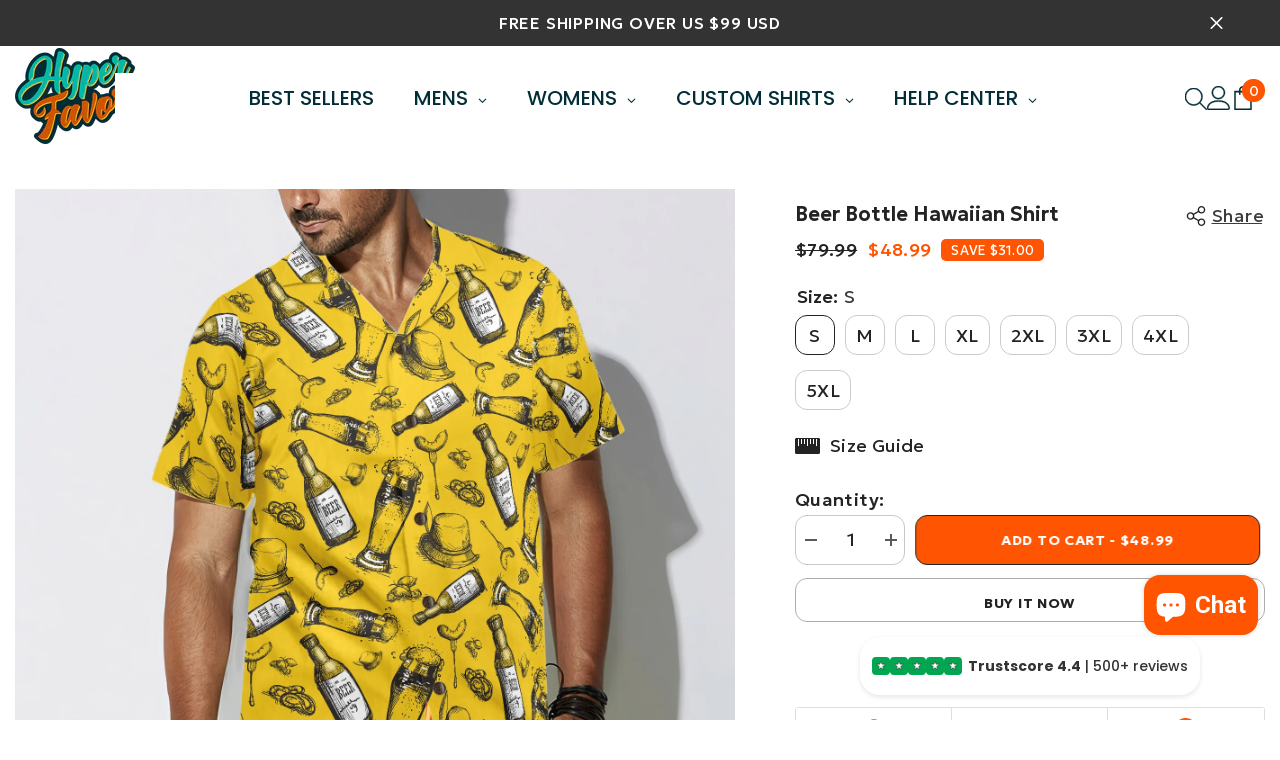

--- FILE ---
content_type: text/html; charset=utf-8
request_url: https://hyperfavor.com/products/beer-bottle-hawaiian-shirt
body_size: 105783
content:
<!doctype html><html class="no-js" lang="en">
    <head>
        <meta charset="utf-8">
        <meta http-equiv="X-UA-Compatible" content="IE=edge">
        <meta name="viewport" content="width=device-width,initial-scale=1">
        <meta name="theme-color" content="">
        <link rel="canonical" href="https://hyperfavor.com/products/beer-bottle-hawaiian-shirt" canonical-shop-url="https://hyperfavor.com/"><link rel="shortcut icon" href="//hyperfavor.com/cdn/shop/files/image_11_32x32.png?v=1646712761" type="image/png"><link rel="preconnect" href="https://cdn.shopify.com" crossorigin>
        <title>Beer Bottle Hawaiian Shirt  &ndash; Hyperfavor</title><meta name="description" content="Colorful? Yes. Comfortable? For sure. Tacky? Depends on who you ask. Hawaiian shirts are among the world’s most polarizing garments. Their vibrant journey to the mainland and beyond is a tale of surfers, sailors, and cultural crossroads. Throughout the years it has been regarded as both ridiculous and sublime, counter ">

<meta property="og:site_name" content="Hyperfavor">
<meta property="og:url" content="https://hyperfavor.com/products/beer-bottle-hawaiian-shirt">
<meta property="og:title" content="Beer Bottle Hawaiian Shirt">
<meta property="og:type" content="product">
<meta property="og:description" content="Colorful? Yes. Comfortable? For sure. Tacky? Depends on who you ask. Hawaiian shirts are among the world’s most polarizing garments. Their vibrant journey to the mainland and beyond is a tale of surfers, sailors, and cultural crossroads. Throughout the years it has been regarded as both ridiculous and sublime, counter "><meta property="og:image" content="http://hyperfavor.com/cdn/shop/products/mk-4_c34c5292-9787-4b4a-a9d4-19765af8341b.png?v=1660732148">
  <meta property="og:image:secure_url" content="https://hyperfavor.com/cdn/shop/products/mk-4_c34c5292-9787-4b4a-a9d4-19765af8341b.png?v=1660732148">
  <meta property="og:image:width" content="1600">
  <meta property="og:image:height" content="1600"><meta property="og:price:amount" content="48.99">
  <meta property="og:price:currency" content="USD"><meta name="twitter:site" content="@https://x.com/hyperfavor"><meta name="twitter:card" content="summary_large_image">
<meta name="twitter:title" content="Beer Bottle Hawaiian Shirt">
<meta name="twitter:description" content="Colorful? Yes. Comfortable? For sure. Tacky? Depends on who you ask. Hawaiian shirts are among the world’s most polarizing garments. Their vibrant journey to the mainland and beyond is a tale of surfers, sailors, and cultural crossroads. Throughout the years it has been regarded as both ridiculous and sublime, counter ">

        <script>window.performance && window.performance.mark && window.performance.mark('shopify.content_for_header.start');</script><meta id="shopify-digital-wallet" name="shopify-digital-wallet" content="/48514171045/digital_wallets/dialog">
<meta name="shopify-checkout-api-token" content="845766f903d4598677a762979b35166c">
<meta id="in-context-paypal-metadata" data-shop-id="48514171045" data-venmo-supported="true" data-environment="production" data-locale="en_US" data-paypal-v4="true" data-currency="USD">
<link rel="alternate" type="application/json+oembed" href="https://hyperfavor.com/products/beer-bottle-hawaiian-shirt.oembed">
<script async="async" src="/checkouts/internal/preloads.js?locale=en-US"></script>
<script id="shopify-features" type="application/json">{"accessToken":"845766f903d4598677a762979b35166c","betas":["rich-media-storefront-analytics"],"domain":"hyperfavor.com","predictiveSearch":true,"shopId":48514171045,"locale":"en"}</script>
<script>var Shopify = Shopify || {};
Shopify.shop = "hyperfavor.myshopify.com";
Shopify.locale = "en";
Shopify.currency = {"active":"USD","rate":"1.0"};
Shopify.country = "US";
Shopify.theme = {"name":"Copy of ella-6-6-2-theme-source","id":138656252099,"schema_name":"Ella","schema_version":"6.6.2","theme_store_id":null,"role":"main"};
Shopify.theme.handle = "null";
Shopify.theme.style = {"id":null,"handle":null};
Shopify.cdnHost = "hyperfavor.com/cdn";
Shopify.routes = Shopify.routes || {};
Shopify.routes.root = "/";</script>
<script type="module">!function(o){(o.Shopify=o.Shopify||{}).modules=!0}(window);</script>
<script>!function(o){function n(){var o=[];function n(){o.push(Array.prototype.slice.apply(arguments))}return n.q=o,n}var t=o.Shopify=o.Shopify||{};t.loadFeatures=n(),t.autoloadFeatures=n()}(window);</script>
<script id="shop-js-analytics" type="application/json">{"pageType":"product"}</script>
<script defer="defer" async type="module" src="//hyperfavor.com/cdn/shopifycloud/shop-js/modules/v2/client.init-shop-cart-sync_BT-GjEfc.en.esm.js"></script>
<script defer="defer" async type="module" src="//hyperfavor.com/cdn/shopifycloud/shop-js/modules/v2/chunk.common_D58fp_Oc.esm.js"></script>
<script defer="defer" async type="module" src="//hyperfavor.com/cdn/shopifycloud/shop-js/modules/v2/chunk.modal_xMitdFEc.esm.js"></script>
<script type="module">
  await import("//hyperfavor.com/cdn/shopifycloud/shop-js/modules/v2/client.init-shop-cart-sync_BT-GjEfc.en.esm.js");
await import("//hyperfavor.com/cdn/shopifycloud/shop-js/modules/v2/chunk.common_D58fp_Oc.esm.js");
await import("//hyperfavor.com/cdn/shopifycloud/shop-js/modules/v2/chunk.modal_xMitdFEc.esm.js");

  window.Shopify.SignInWithShop?.initShopCartSync?.({"fedCMEnabled":true,"windoidEnabled":true});

</script>
<script>(function() {
  var isLoaded = false;
  function asyncLoad() {
    if (isLoaded) return;
    isLoaded = true;
    var urls = ["\/\/cdn.shopify.com\/proxy\/8f425644e137dfd78ace7e172be0b259e9b3bc58cac6b3a5aa4238f72a63caa0\/bingshoppingtool-t2app-prod.trafficmanager.net\/uet\/tracking_script?shop=hyperfavor.myshopify.com\u0026sp-cache-control=cHVibGljLCBtYXgtYWdlPTkwMA","https:\/\/ecommplugins-scripts.trustpilot.com\/v2.1\/js\/header.min.js?settings=eyJrZXkiOiJibWs2cEFSdXFEMjdMV2NaIiwicyI6InNrdSJ9\u0026shop=hyperfavor.myshopify.com","https:\/\/ecommplugins-trustboxsettings.trustpilot.com\/hyperfavor.myshopify.com.js?settings=1727948616483\u0026shop=hyperfavor.myshopify.com","https:\/\/widget.trustpilot.com\/bootstrap\/v5\/tp.widget.sync.bootstrap.min.js?shop=hyperfavor.myshopify.com","https:\/\/loox.io\/widget\/pKxDfUwUgc\/loox.1741059015427.js?shop=hyperfavor.myshopify.com"];
    for (var i = 0; i < urls.length; i++) {
      var s = document.createElement('script');
      s.type = 'text/javascript';
      s.async = true;
      s.src = urls[i];
      var x = document.getElementsByTagName('script')[0];
      x.parentNode.insertBefore(s, x);
    }
  };
  if(window.attachEvent) {
    window.attachEvent('onload', asyncLoad);
  } else {
    window.addEventListener('load', asyncLoad, false);
  }
})();</script>
<script id="__st">var __st={"a":48514171045,"offset":-21600,"reqid":"01fca956-a928-4017-9cb6-0098345b9bd4-1769191204","pageurl":"hyperfavor.com\/products\/beer-bottle-hawaiian-shirt","u":"c21143d896b7","p":"product","rtyp":"product","rid":6729598730435};</script>
<script>window.ShopifyPaypalV4VisibilityTracking = true;</script>
<script id="captcha-bootstrap">!function(){'use strict';const t='contact',e='account',n='new_comment',o=[[t,t],['blogs',n],['comments',n],[t,'customer']],c=[[e,'customer_login'],[e,'guest_login'],[e,'recover_customer_password'],[e,'create_customer']],r=t=>t.map((([t,e])=>`form[action*='/${t}']:not([data-nocaptcha='true']) input[name='form_type'][value='${e}']`)).join(','),a=t=>()=>t?[...document.querySelectorAll(t)].map((t=>t.form)):[];function s(){const t=[...o],e=r(t);return a(e)}const i='password',u='form_key',d=['recaptcha-v3-token','g-recaptcha-response','h-captcha-response',i],f=()=>{try{return window.sessionStorage}catch{return}},m='__shopify_v',_=t=>t.elements[u];function p(t,e,n=!1){try{const o=window.sessionStorage,c=JSON.parse(o.getItem(e)),{data:r}=function(t){const{data:e,action:n}=t;return t[m]||n?{data:e,action:n}:{data:t,action:n}}(c);for(const[e,n]of Object.entries(r))t.elements[e]&&(t.elements[e].value=n);n&&o.removeItem(e)}catch(o){console.error('form repopulation failed',{error:o})}}const l='form_type',E='cptcha';function T(t){t.dataset[E]=!0}const w=window,h=w.document,L='Shopify',v='ce_forms',y='captcha';let A=!1;((t,e)=>{const n=(g='f06e6c50-85a8-45c8-87d0-21a2b65856fe',I='https://cdn.shopify.com/shopifycloud/storefront-forms-hcaptcha/ce_storefront_forms_captcha_hcaptcha.v1.5.2.iife.js',D={infoText:'Protected by hCaptcha',privacyText:'Privacy',termsText:'Terms'},(t,e,n)=>{const o=w[L][v],c=o.bindForm;if(c)return c(t,g,e,D).then(n);var r;o.q.push([[t,g,e,D],n]),r=I,A||(h.body.append(Object.assign(h.createElement('script'),{id:'captcha-provider',async:!0,src:r})),A=!0)});var g,I,D;w[L]=w[L]||{},w[L][v]=w[L][v]||{},w[L][v].q=[],w[L][y]=w[L][y]||{},w[L][y].protect=function(t,e){n(t,void 0,e),T(t)},Object.freeze(w[L][y]),function(t,e,n,w,h,L){const[v,y,A,g]=function(t,e,n){const i=e?o:[],u=t?c:[],d=[...i,...u],f=r(d),m=r(i),_=r(d.filter((([t,e])=>n.includes(e))));return[a(f),a(m),a(_),s()]}(w,h,L),I=t=>{const e=t.target;return e instanceof HTMLFormElement?e:e&&e.form},D=t=>v().includes(t);t.addEventListener('submit',(t=>{const e=I(t);if(!e)return;const n=D(e)&&!e.dataset.hcaptchaBound&&!e.dataset.recaptchaBound,o=_(e),c=g().includes(e)&&(!o||!o.value);(n||c)&&t.preventDefault(),c&&!n&&(function(t){try{if(!f())return;!function(t){const e=f();if(!e)return;const n=_(t);if(!n)return;const o=n.value;o&&e.removeItem(o)}(t);const e=Array.from(Array(32),(()=>Math.random().toString(36)[2])).join('');!function(t,e){_(t)||t.append(Object.assign(document.createElement('input'),{type:'hidden',name:u})),t.elements[u].value=e}(t,e),function(t,e){const n=f();if(!n)return;const o=[...t.querySelectorAll(`input[type='${i}']`)].map((({name:t})=>t)),c=[...d,...o],r={};for(const[a,s]of new FormData(t).entries())c.includes(a)||(r[a]=s);n.setItem(e,JSON.stringify({[m]:1,action:t.action,data:r}))}(t,e)}catch(e){console.error('failed to persist form',e)}}(e),e.submit())}));const S=(t,e)=>{t&&!t.dataset[E]&&(n(t,e.some((e=>e===t))),T(t))};for(const o of['focusin','change'])t.addEventListener(o,(t=>{const e=I(t);D(e)&&S(e,y())}));const B=e.get('form_key'),M=e.get(l),P=B&&M;t.addEventListener('DOMContentLoaded',(()=>{const t=y();if(P)for(const e of t)e.elements[l].value===M&&p(e,B);[...new Set([...A(),...v().filter((t=>'true'===t.dataset.shopifyCaptcha))])].forEach((e=>S(e,t)))}))}(h,new URLSearchParams(w.location.search),n,t,e,['guest_login'])})(!0,!1)}();</script>
<script integrity="sha256-4kQ18oKyAcykRKYeNunJcIwy7WH5gtpwJnB7kiuLZ1E=" data-source-attribution="shopify.loadfeatures" defer="defer" src="//hyperfavor.com/cdn/shopifycloud/storefront/assets/storefront/load_feature-a0a9edcb.js" crossorigin="anonymous"></script>
<script data-source-attribution="shopify.dynamic_checkout.dynamic.init">var Shopify=Shopify||{};Shopify.PaymentButton=Shopify.PaymentButton||{isStorefrontPortableWallets:!0,init:function(){window.Shopify.PaymentButton.init=function(){};var t=document.createElement("script");t.src="https://hyperfavor.com/cdn/shopifycloud/portable-wallets/latest/portable-wallets.en.js",t.type="module",document.head.appendChild(t)}};
</script>
<script data-source-attribution="shopify.dynamic_checkout.buyer_consent">
  function portableWalletsHideBuyerConsent(e){var t=document.getElementById("shopify-buyer-consent"),n=document.getElementById("shopify-subscription-policy-button");t&&n&&(t.classList.add("hidden"),t.setAttribute("aria-hidden","true"),n.removeEventListener("click",e))}function portableWalletsShowBuyerConsent(e){var t=document.getElementById("shopify-buyer-consent"),n=document.getElementById("shopify-subscription-policy-button");t&&n&&(t.classList.remove("hidden"),t.removeAttribute("aria-hidden"),n.addEventListener("click",e))}window.Shopify?.PaymentButton&&(window.Shopify.PaymentButton.hideBuyerConsent=portableWalletsHideBuyerConsent,window.Shopify.PaymentButton.showBuyerConsent=portableWalletsShowBuyerConsent);
</script>
<script>
  function portableWalletsCleanup(e){e&&e.src&&console.error("Failed to load portable wallets script "+e.src);var t=document.querySelectorAll("shopify-accelerated-checkout .shopify-payment-button__skeleton, shopify-accelerated-checkout-cart .wallet-cart-button__skeleton"),e=document.getElementById("shopify-buyer-consent");for(let e=0;e<t.length;e++)t[e].remove();e&&e.remove()}function portableWalletsNotLoadedAsModule(e){e instanceof ErrorEvent&&"string"==typeof e.message&&e.message.includes("import.meta")&&"string"==typeof e.filename&&e.filename.includes("portable-wallets")&&(window.removeEventListener("error",portableWalletsNotLoadedAsModule),window.Shopify.PaymentButton.failedToLoad=e,"loading"===document.readyState?document.addEventListener("DOMContentLoaded",window.Shopify.PaymentButton.init):window.Shopify.PaymentButton.init())}window.addEventListener("error",portableWalletsNotLoadedAsModule);
</script>

<script type="module" src="https://hyperfavor.com/cdn/shopifycloud/portable-wallets/latest/portable-wallets.en.js" onError="portableWalletsCleanup(this)" crossorigin="anonymous"></script>
<script nomodule>
  document.addEventListener("DOMContentLoaded", portableWalletsCleanup);
</script>

<link id="shopify-accelerated-checkout-styles" rel="stylesheet" media="screen" href="https://hyperfavor.com/cdn/shopifycloud/portable-wallets/latest/accelerated-checkout-backwards-compat.css" crossorigin="anonymous">
<style id="shopify-accelerated-checkout-cart">
        #shopify-buyer-consent {
  margin-top: 1em;
  display: inline-block;
  width: 100%;
}

#shopify-buyer-consent.hidden {
  display: none;
}

#shopify-subscription-policy-button {
  background: none;
  border: none;
  padding: 0;
  text-decoration: underline;
  font-size: inherit;
  cursor: pointer;
}

#shopify-subscription-policy-button::before {
  box-shadow: none;
}

      </style>
<script id="sections-script" data-sections="header-navigation-plain,header-mobile" defer="defer" src="//hyperfavor.com/cdn/shop/t/26/compiled_assets/scripts.js?v=91741"></script>
<script>window.performance && window.performance.mark && window.performance.mark('shopify.content_for_header.end');</script>
        <style>@import url('https://fonts.googleapis.com/css?family=Geologica:300,300i,400,400i,500,500i,600,600i,700,700i,800,800i&display=swap');
                :root {
        --font-family-1: Geologica;
        --font-family-2: Geologica;

        /* Settings Body */--font-body-family: Geologica;--font-body-size: 18px;--font-body-weight: 400;--body-line-height: 22px;--body-letter-spacing: .02em;

        /* Settings Heading */--font-heading-family: Geologica;--font-heading-size: 24px;--font-heading-weight: 800;--font-heading-style: normal;--heading-line-height: 24px;--heading-letter-spacing: .05em;--heading-text-transform: none;--heading-border-height: 2px;

        /* Menu Lv1 */--font-menu-lv1-family: Geologica;--font-menu-lv1-size: 20px;--font-menu-lv1-weight: 700;--menu-lv1-line-height: 22px;--menu-lv1-letter-spacing: .05em;--menu-lv1-text-transform: uppercase;

        /* Menu Lv2 */--font-menu-lv2-family: Geologica;--font-menu-lv2-size: 20px;--font-menu-lv2-weight: 400;--menu-lv2-line-height: 22px;--menu-lv2-letter-spacing: .02em;--menu-lv2-text-transform: capitalize;

        /* Menu Lv3 */--font-menu-lv3-family: Geologica;--font-menu-lv3-size: 18px;--font-menu-lv3-weight: 400;--menu-lv3-line-height: 22px;--menu-lv3-letter-spacing: .02em;--menu-lv3-text-transform: capitalize;

        /* Mega Menu Lv2 */--font-mega-menu-lv2-family: Geologica;--font-mega-menu-lv2-size: 12px;--font-mega-menu-lv2-weight: 600;--font-mega-menu-lv2-style: normal;--mega-menu-lv2-line-height: 22px;--mega-menu-lv2-letter-spacing: .02em;--mega-menu-lv2-text-transform: uppercase;

        /* Mega Menu Lv3 */--font-mega-menu-lv3-family: Geologica;--font-mega-menu-lv3-size: 12px;--font-mega-menu-lv3-weight: 400;--mega-menu-lv3-line-height: 22px;--mega-menu-lv3-letter-spacing: .02em;--mega-menu-lv3-text-transform: capitalize;

        /* Product Card Title */--product-title-font: Geologica;--product-title-font-size : 18px;--product-title-font-weight : 400;--product-title-line-height: 22px;--product-title-letter-spacing: .02em;--product-title-line-text : 2;--product-title-text-transform : capitalize;--product-title-margin-bottom: 10px;

        /* Product Card Vendor */--product-vendor-font: Geologica;--product-vendor-font-size : 12px;--product-vendor-font-weight : 400;--product-vendor-font-style : normal;--product-vendor-line-height: 22px;--product-vendor-letter-spacing: .02em;--product-vendor-text-transform : uppercase;--product-vendor-margin-bottom: 0px;--product-vendor-margin-top: 0px;

        /* Product Card Price */--product-price-font: Geologica;--product-price-font-size : 14px;--product-price-font-weight : 500;--product-price-line-height: 22px;--product-price-letter-spacing: .02em;--product-price-margin-top: 0px;--product-price-margin-bottom: 13px;

        /* Product Card Badge */--badge-font: Geologica;--badge-font-size : 14px;--badge-font-weight : 400;--badge-text-transform : capitalize;--badge-letter-spacing: .02em;--badge-line-height: 20px;--badge-border-radius: 0px;--badge-padding-top: 0px;--badge-padding-bottom: 0px;--badge-padding-left-right: 8px;--badge-postion-top: 0px;--badge-postion-left-right: 0px;

        /* Product Quickview */
        --product-quickview-font-size : 18px; --product-quickview-line-height: 23px; --product-quickview-border-radius: 1px; --product-quickview-padding-top: 0px; --product-quickview-padding-bottom: 0px; --product-quickview-padding-left-right: 7px; --product-quickview-sold-out-product: #e95144;--product-quickview-box-shadow: none;/* Blog Card Tile */--blog-title-font: Geologica;--blog-title-font-size : 20px; --blog-title-font-weight : 700; --blog-title-line-height: 29px; --blog-title-letter-spacing: .09em; --blog-title-text-transform : uppercase;

        /* Blog Card Info (Date, Author) */--blog-info-font: Geologica;--blog-info-font-size : 18px; --blog-info-font-weight : 400; --blog-info-line-height: 20px; --blog-info-letter-spacing: .02em; --blog-info-text-transform : uppercase;

        /* Button 1 */--btn-1-font-family: Geologica;--btn-1-font-size: 14px; --btn-1-font-weight: 700; --btn-1-text-transform: uppercase; --btn-1-line-height: 22px; --btn-1-letter-spacing: .05em; --btn-1-text-align: center; --btn-1-border-radius: 12px; --btn-1-border-width: 1px; --btn-1-border-style: solid; --btn-1-padding-top: 10px; --btn-1-padding-bottom: 10px; --btn-1-horizontal-length: 0px; --btn-1-vertical-length: 0px; --btn-1-blur-radius: 0px; --btn-1-spread: 0px;
        --btn-1-all-bg-opacity-hover: rgba(0, 0, 0, 0.5);--btn-1-inset: ;/* Button 2 */--btn-2-font-family: Geologica;--btn-2-font-size: 18px; --btn-2-font-weight: 700; --btn-2-text-transform: uppercase; --btn-2-line-height: 23px; --btn-2-letter-spacing: .05em; --btn-2-text-align: right; --btn-2-border-radius: 12px; --btn-2-border-width: 1px; --btn-2-border-style: solid; --btn-2-padding-top: 20px; --btn-2-padding-bottom: 20px; --btn-2-horizontal-length: 0px; --btn-2-vertical-length: 0px; --btn-2-blur-radius: 0px; --btn-2-spread: 0px;
        --btn-2-all-bg-opacity: rgba(25, 145, 226, 0.5);--btn-2-all-bg-opacity-hover: rgba(0, 0, 0, 0.5);--btn-2-inset: ;/* Button 3 */--btn-3-font-family: Geologica;--btn-3-font-size: 14px; --btn-3-font-weight: 700; --btn-3-text-transform: uppercase; --btn-3-line-height: 22px; --btn-3-letter-spacing: .05em; --btn-3-text-align: center; --btn-3-border-radius: 12px; --btn-3-border-width: 1px; --btn-3-border-style: solid; --btn-3-padding-top: 10px; --btn-3-padding-bottom: 10px; --btn-3-horizontal-length: 0px; --btn-3-vertical-length: 0px; --btn-3-blur-radius: 0px; --btn-3-spread: 0px;
        --btn-3-all-bg-opacity: rgba(0, 0, 0, 0.1);--btn-3-all-bg-opacity-hover: rgba(0, 0, 0, 0.1);--btn-3-inset: ;/* Footer Heading */--footer-heading-font-family: Geologica;--footer-heading-font-size : 15px; --footer-heading-font-weight : 600; --footer-heading-line-height : 22px; --footer-heading-letter-spacing : .05em; --footer-heading-text-transform : uppercase;

        /* Footer Link */--footer-link-font-family: Geologica;--footer-link-font-size : 12px; --footer-link-font-weight : ; --footer-link-line-height : 28px; --footer-link-letter-spacing : .02em; --footer-link-text-transform : capitalize;

        /* Page Title */--font-page-title-family: Geologica;--font-page-title-size: 20px; --font-page-title-weight: 700; --font-page-title-style: normal; --page-title-line-height: 20px; --page-title-letter-spacing: .05em; --page-title-text-transform: uppercase;

        /* Font Product Tab Title */
        --font-tab-type-1: Geologica; --font-tab-type-2: Geologica;

        /* Text Size */
        --text-size-font-size : 10px; --text-size-font-weight : 400; --text-size-line-height : 22px; --text-size-letter-spacing : 0; --text-size-text-transform : uppercase; --text-size-color : #787878;

        /* Font Weight */
        --font-weight-normal: 400; --font-weight-medium: 500; --font-weight-semibold: 600; --font-weight-bold: 700; --font-weight-bolder: 800; --font-weight-black: 900;

        /* Radio Button */
        --form-label-checkbox-before-bg: #fff; --form-label-checkbox-before-border: #cecece; --form-label-checkbox-before-bg-checked: #000;

        /* Conatiner */
        --body-custom-width-container: 1600px;

        /* Layout Boxed */
        --color-background-layout-boxed: #f8f8f8;/* Arrow */
        --position-horizontal-slick-arrow: 0;

        /* General Color*/
        --color-text: #232323; --color-text2: #969696; --color-global: #232323; --color-white: #FFFFFF; --color-grey: #868686; --color-black: #202020; --color-base-text-rgb: 35, 35, 35; --color-base-text2-rgb: 150, 150, 150; --color-background: #ffffff; --color-background-rgb: 255, 255, 255; --color-background-overylay: rgba(255, 255, 255, 0.9); --color-base-accent-text: ; --color-base-accent-1: ; --color-base-accent-2: ; --color-link: #ff5400; --color-link-hover: #232323; --color-error: #D93333; --color-error-bg: #FCEEEE; --color-success: #5A5A5A; --color-success-bg: #DFF0D8; --color-info: #202020; --color-info-bg: #FFF2DD; --color-link-underline: rgba(255, 84, 0, 0.5); --color-breadcrumb: #999999; --colors-breadcrumb-hover: #232323;--colors-breadcrumb-active: #999999; --border-global: #e6e6e6; --bg-global: #fafafa; --bg-planceholder: #fafafa; --color-warning: #fff; --bg-warning: #e0b252; --color-background-10 : #e9e9e9; --color-background-20 : #d3d3d3; --color-background-30 : #bdbdbd; --color-background-50 : #919191; --color-background-global : #919191;

        /* Arrow Color */
        --arrow-color: #323232; --arrow-background-color: #fff; --arrow-border-color: #ccc;--arrow-color-hover: #323232;--arrow-background-color-hover: #f8f8f8;--arrow-border-color-hover: #f8f8f8;--arrow-width: 35px;--arrow-height: 35px;--arrow-size: px;--arrow-size-icon: 17px;--arrow-border-radius: 50%;--arrow-border-width: 1px;--arrow-width-half: -17px;

        /* Pagination Color */
        --pagination-item-color: #3c3c3c; --pagination-item-color-active: #3c3c3c; --pagination-item-bg-color: #fff;--pagination-item-bg-color-active: #fff;--pagination-item-border-color: #fff;--pagination-item-border-color-active: #ffffff;--pagination-arrow-color: #3c3c3c;--pagination-arrow-color-active: #3c3c3c;--pagination-arrow-bg-color: #fff;--pagination-arrow-bg-color-active: #fff;--pagination-arrow-border-color: #fff;--pagination-arrow-border-color-active: #fff;

        /* Dots Color */
        --dots-color: transparent;--dots-border-color: #323232;--dots-color-active: #323232;--dots-border-color-active: #323232;--dots-style2-background-opacity: #00000050;--dots-width: 12px;--dots-height: 12px;

        /* Button Color */
        --btn-1-color: #FFFFFF;--btn-1-bg: #232323;--btn-1-border: #232323;--btn-1-color-hover: #232323;--btn-1-bg-hover: #ffffff;--btn-1-border-hover: #232323;
        --btn-2-color: #232323;--btn-2-bg: #FFFFFF;--btn-2-border: #727272;--btn-2-color-hover: #FFFFFF;--btn-2-bg-hover: #232323;--btn-2-border-hover: #232323;
        --btn-3-color: #FFFFFF;--btn-3-bg: #e9514b;--btn-3-border: #e9514b;--btn-3-color-hover: #ffffff;--btn-3-bg-hover: #e9514b;--btn-3-border-hover: #e9514b;
        --anchor-transition: all ease .3s;--bg-white: #ffffff;--bg-black: #000000;--bg-grey: #808080;--icon: var(--color-text);--text-cart: #3c3c3c;--duration-short: 100ms;--duration-default: 350ms;--duration-long: 500ms;--form-input-bg: #ffffff;--form-input-border: #c7c7c7;--form-input-color: #232323;--form-input-placeholder: #868686;--form-label: #232323;

        --new-badge-color: #232323;--new-badge-bg: #FFFFFF;--sale-badge-color: #ffffff;--sale-badge-bg: #e95144;--sold-out-badge-color: #ffffff;--sold-out-badge-bg: #c1c1c1;--custom-badge-color: #ffffff;--custom-badge-bg: #ffbb49;--bundle-badge-color: #ffffff;--bundle-badge-bg: #232323;
        
        --product-title-color : #232323;--product-title-color-hover : #232323;--product-vendor-color : #969696;--product-price-color : #ff5400;--product-sale-price-color : #ff5400;--product-compare-price-color : #969696;--product-countdown-color : #c12e48;--product-countdown-bg-color : #ffffff;

        --product-swatch-border : #cbcbcb;--product-swatch-border-active : #232323;--product-swatch-width : 40px;--product-swatch-height : 40px;--product-swatch-border-radius : 0px;--product-swatch-color-width : 40px;--product-swatch-color-height : 40px;--product-swatch-color-border-radius : 20px;

        --product-wishlist-color : #000000;--product-wishlist-bg : #ffffff;--product-wishlist-border : transparent;--product-wishlist-color-added : #ffffff;--product-wishlist-bg-added : #000000;--product-wishlist-border-added : transparent;--product-compare-color : #000000;--product-compare-bg : #FFFFFF;--product-compare-color-added : #D12442; --product-compare-bg-added : #FFFFFF; --product-hot-stock-text-color : #d62828; --product-quick-view-color : #000000; --product-cart-image-fit : unset; --product-title-variant-font-size: 16px;--product-quick-view-bg : #FFFFFF;--product-quick-view-bg-above-button: rgba(255, 255, 255, 0.7);--product-quick-view-color-hover : #FFFFFF;--product-quick-view-bg-hover : #000000;--product-action-color : #232323;--product-action-bg : #ffffff;--product-action-border : #000000;--product-action-color-hover : #FFFFFF;--product-action-bg-hover : #232323;--product-action-border-hover : #232323;

        /* Multilevel Category Filter */
        --color-label-multiLevel-categories: #232323;--bg-label-multiLevel-categories: #fff;--color-button-multiLevel-categories: #fff;--bg-button-multiLevel-categories: #ff8b21;--border-button-multiLevel-categories: transparent;--hover-color-button-multiLevel-categories: #fff;--hover-bg-button-multiLevel-categories: #ff8b21;--cart-item-bg : #ffffff;--cart-item-border : #e8e8e8;--cart-item-border-width : 1px;--cart-item-border-style : solid;--free-shipping-height : 10px;--free-shipping-border-radius : 20px;--free-shipping-color : #727272; --free-shipping-bg : #ededed;--free-shipping-bg-1: #e95144;--free-shipping-bg-2: #ff5400;--free-shipping-bg-3: #69c69c;--free-shipping-bg-4: #69c69c; --free-shipping-min-height : 20.0px;--w-product-swatch-custom: 30px;--h-product-swatch-custom: 30px;--w-product-swatch-custom-mb: 20px;--h-product-swatch-custom-mb: 20px;--font-size-product-swatch-more: 12px;--swatch-border : #cbcbcb;--swatch-border-active : #232323;

        --variant-size: #232323;--variant-size-border: #e7e7e7;--variant-size-bg: #ffffff;--variant-size-hover: #ffffff;--variant-size-border-hover: #232323;--variant-size-bg-hover: #232323;--variant-bg : #ffffff; --variant-color : #232323; --variant-bg-active : #ffffff; --variant-color-active : #232323;

        --fontsize-text-social: 12px;
        --page-content-distance: 64px;--sidebar-content-distance: 40px;--button-transition-ease: cubic-bezier(.25,.46,.45,.94);

        /* Loading Spinner Color */
        --spinner-top-color: #fc0; --spinner-right-color: #4dd4c6; --spinner-bottom-color: #f00; --spinner-left-color: #f6f6f6;

        /* Product Card Marquee */
        --product-marquee-background-color: ;--product-marquee-text-color: #FFFFFF;--product-marquee-text-size: 14px;--product-marquee-text-mobile-size: 14px;--product-marquee-text-weight: 400;--product-marquee-text-transform: none;--product-marquee-text-style: italic;--product-marquee-speed: ; --product-marquee-line-height: calc(var(--product-marquee-text-mobile-size) * 1.5);
    }
</style>
        <link href="//hyperfavor.com/cdn/shop/t/26/assets/base.css?v=77805190132340321471740058774" rel="stylesheet" type="text/css" media="all" />
<link href="//hyperfavor.com/cdn/shop/t/26/assets/fade-up-animation.css?v=148448505227430981271728440534" rel="stylesheet" type="text/css" media="all" />
<link href="//hyperfavor.com/cdn/shop/t/26/assets/animated.css?v=91884483947907798981728440477" rel="stylesheet" type="text/css" media="all" />
<link href="//hyperfavor.com/cdn/shop/t/26/assets/component-card.css?v=118585521889467791381728440490" rel="stylesheet" type="text/css" media="all" />
<link href="//hyperfavor.com/cdn/shop/t/26/assets/component-loading-overlay.css?v=23413779889692260311728440507" rel="stylesheet" type="text/css" media="all" />
<link href="//hyperfavor.com/cdn/shop/t/26/assets/component-loading-banner.css?v=54989585009056051491728440506" rel="stylesheet" type="text/css" media="all" />
<link href="//hyperfavor.com/cdn/shop/t/26/assets/component-quick-cart.css?v=63370866881490003141728440518" rel="stylesheet" type="text/css" media="all" />
<link rel="stylesheet" href="//hyperfavor.com/cdn/shop/t/26/assets/vendor.css?v=164616260963476715651728440566" media="print" onload="this.media='all'">
<noscript><link href="//hyperfavor.com/cdn/shop/t/26/assets/vendor.css?v=164616260963476715651728440566" rel="stylesheet" type="text/css" media="all" /></noscript>


	<link href="//hyperfavor.com/cdn/shop/t/26/assets/component-card-02.css?v=149569541520816267171728440487" rel="stylesheet" type="text/css" media="all" />


<link href="//hyperfavor.com/cdn/shop/t/26/assets/component-predictive-search.css?v=110628222596022886011728440513" rel="stylesheet" type="text/css" media="all" />
<link rel="stylesheet" href="//hyperfavor.com/cdn/shop/t/26/assets/component-newsletter.css?v=111617043413587308161728440511" media="print" onload="this.media='all'">
<link rel="stylesheet" href="//hyperfavor.com/cdn/shop/t/26/assets/component-slider.css?v=37888473738646685221728440524" media="print" onload="this.media='all'">
<link rel="stylesheet" href="//hyperfavor.com/cdn/shop/t/26/assets/component-list-social.css?v=102044711114163579551728440506" media="print" onload="this.media='all'"><noscript><link href="//hyperfavor.com/cdn/shop/t/26/assets/component-newsletter.css?v=111617043413587308161728440511" rel="stylesheet" type="text/css" media="all" /></noscript>
<noscript><link href="//hyperfavor.com/cdn/shop/t/26/assets/component-slider.css?v=37888473738646685221728440524" rel="stylesheet" type="text/css" media="all" /></noscript>
<noscript><link href="//hyperfavor.com/cdn/shop/t/26/assets/component-list-social.css?v=102044711114163579551728440506" rel="stylesheet" type="text/css" media="all" /></noscript>

<style type="text/css">
	.nav-title-mobile {display: none;}.list-menu--disclosure{display: none;position: absolute;min-width: 100%;width: 22rem;background-color: var(--bg-white);box-shadow: 0 1px 4px 0 rgb(0 0 0 / 15%);padding: 5px 0 5px 20px;opacity: 0;visibility: visible;pointer-events: none;transition: opacity var(--duration-default) ease, transform var(--duration-default) ease;}.list-menu--disclosure-2{margin-left: calc(100% - 15px);z-index: 2;top: -5px;}.list-menu--disclosure:focus {outline: none;}.list-menu--disclosure.localization-selector {max-height: 18rem;overflow: auto;width: 10rem;padding: 0.5rem;}.js menu-drawer > details > summary::before, .js menu-drawer > details[open]:not(.menu-opening) > summary::before {content: '';position: absolute;cursor: default;width: 100%;height: calc(100vh - 100%);height: calc(var(--viewport-height, 100vh) - (var(--header-bottom-position, 100%)));top: 100%;left: 0;background: var(--color-foreground-50);opacity: 0;visibility: hidden;z-index: 2;transition: opacity var(--duration-default) ease,visibility var(--duration-default) ease;}menu-drawer > details[open] > summary::before {visibility: visible;opacity: 1;}.menu-drawer {position: absolute;transform: translateX(-100%);visibility: hidden;z-index: 3;left: 0;top: 100%;width: 100%;max-width: calc(100vw - 4rem);padding: 0;border: 0.1rem solid var(--color-background-10);border-left: 0;border-bottom: 0;background-color: var(--bg-white);overflow-x: hidden;}.js .menu-drawer {height: calc(100vh - 100%);height: calc(var(--viewport-height, 100vh) - (var(--header-bottom-position, 100%)));}.js details[open] > .menu-drawer, .js details[open] > .menu-drawer__submenu {transition: transform var(--duration-default) ease, visibility var(--duration-default) ease;}.no-js details[open] > .menu-drawer, .js details[open].menu-opening > .menu-drawer, details[open].menu-opening > .menu-drawer__submenu {transform: translateX(0);visibility: visible;}@media screen and (min-width: 750px) {.menu-drawer {width: 40rem;}.no-js .menu-drawer {height: auto;}}.menu-drawer__inner-container {position: relative;height: 100%;}.menu-drawer__navigation-container {display: grid;grid-template-rows: 1fr auto;align-content: space-between;overflow-y: auto;height: 100%;}.menu-drawer__navigation {padding: 0 0 5.6rem 0;}.menu-drawer__inner-submenu {height: 100%;overflow-x: hidden;overflow-y: auto;}.no-js .menu-drawer__navigation {padding: 0;}.js .menu-drawer__menu li {width: 100%;border-bottom: 1px solid #e6e6e6;overflow: hidden;}.menu-drawer__menu-item{line-height: var(--body-line-height);letter-spacing: var(--body-letter-spacing);padding: 10px 20px 10px 15px;cursor: pointer;display: flex;align-items: center;justify-content: space-between;}.menu-drawer__menu-item .label{display: inline-block;vertical-align: middle;font-size: calc(var(--font-body-size) - 4px);font-weight: var(--font-weight-normal);letter-spacing: var(--body-letter-spacing);height: 20px;line-height: 20px;margin: 0 0 0 10px;padding: 0 5px;text-transform: uppercase;text-align: center;position: relative;}.menu-drawer__menu-item .label:before{content: "";position: absolute;border: 5px solid transparent;top: 50%;left: -9px;transform: translateY(-50%);}.menu-drawer__menu-item > .icon{width: 24px;height: 24px;margin: 0 10px 0 0;}.menu-drawer__menu-item > .symbol {position: absolute;right: 20px;top: 50%;transform: translateY(-50%);display: flex;align-items: center;justify-content: center;font-size: 0;pointer-events: none;}.menu-drawer__menu-item > .symbol .icon{width: 14px;height: 14px;opacity: .6;}.menu-mobile-icon .menu-drawer__menu-item{justify-content: flex-start;}.no-js .menu-drawer .menu-drawer__menu-item > .symbol {display: none;}.js .menu-drawer__submenu {position: absolute;top: 0;width: 100%;bottom: 0;left: 0;background-color: var(--bg-white);z-index: 1;transform: translateX(100%);visibility: hidden;}.js .menu-drawer__submenu .menu-drawer__submenu {overflow-y: auto;}.menu-drawer__close-button {display: block;width: 100%;padding: 10px 15px;background-color: transparent;border: none;background: #f6f8f9;position: relative;}.menu-drawer__close-button .symbol{position: absolute;top: auto;left: 20px;width: auto;height: 22px;z-index: 10;display: flex;align-items: center;justify-content: center;font-size: 0;pointer-events: none;}.menu-drawer__close-button .icon {display: inline-block;vertical-align: middle;width: 18px;height: 18px;transform: rotate(180deg);}.menu-drawer__close-button .text{max-width: calc(100% - 50px);white-space: nowrap;overflow: hidden;text-overflow: ellipsis;display: inline-block;vertical-align: top;width: 100%;margin: 0 auto;}.no-js .menu-drawer__close-button {display: none;}.menu-drawer__utility-links {padding: 2rem;}.menu-drawer__account {display: inline-flex;align-items: center;text-decoration: none;padding: 1.2rem;margin-left: -1.2rem;font-size: 1.4rem;}.menu-drawer__account .icon-account {height: 2rem;width: 2rem;margin-right: 1rem;}.menu-drawer .list-social {justify-content: flex-start;margin-left: -1.25rem;margin-top: 2rem;}.menu-drawer .list-social:empty {display: none;}.menu-drawer .list-social__link {padding: 1.3rem 1.25rem;}

	/* Style General */
	.d-block{display: block}.d-inline-block{display: inline-block}.d-flex{display: flex}.d-none {display: none}.d-grid{display: grid}.ver-alg-mid {vertical-align: middle}.ver-alg-top{vertical-align: top}
	.flex-jc-start{justify-content:flex-start}.flex-jc-end{justify-content:flex-end}.flex-jc-center{justify-content:center}.flex-jc-between{justify-content:space-between}.flex-jc-stretch{justify-content:stretch}.flex-align-start{align-items: flex-start}.flex-align-center{align-items: center}.flex-align-end{align-items: flex-end}.flex-align-stretch{align-items:stretch}.flex-wrap{flex-wrap: wrap}.flex-nowrap{flex-wrap: nowrap}.fd-row{flex-direction:row}.fd-row-reverse{flex-direction:row-reverse}.fd-column{flex-direction:column}.fd-column-reverse{flex-direction:column-reverse}.fg-0{flex-grow:0}.fs-0{flex-shrink:0}.gap-15{gap:15px}.gap-30{gap:30px}.gap-col-30{column-gap:30px}
	.p-relative{position:relative}.p-absolute{position:absolute}.p-static{position:static}.p-fixed{position:fixed;}
	.zi-1{z-index:1}.zi-2{z-index:2}.zi-3{z-index:3}.zi-5{z-index:5}.zi-6{z-index:6}.zi-7{z-index:7}.zi-9{z-index:9}.zi-10{z-index:10}.zi-99{z-index:99} .zi-100{z-index:100} .zi-101{z-index:101}
	.top-0{top:0}.top-100{top:100%}.top-auto{top:auto}.left-0{left:0}.left-auto{left:auto}.right-0{right:0}.right-auto{right:auto}.bottom-0{bottom:0}
	.middle-y{top:50%;transform:translateY(-50%)}.middle-x{left:50%;transform:translateX(-50%)}
	.opacity-0{opacity:0}.opacity-1{opacity:1}
	.o-hidden{overflow:hidden}.o-visible{overflow:visible}.o-unset{overflow:unset}.o-x-hidden{overflow-x:hidden}.o-y-auto{overflow-y:auto;}
	.pt-0{padding-top:0}.pt-2{padding-top:2px}.pt-5{padding-top:5px}.pt-10{padding-top:10px}.pt-10-imp{padding-top:10px !important}.pt-12{padding-top:12px}.pt-16{padding-top:16px}.pt-20{padding-top:20px}.pt-24{padding-top:24px}.pt-30{padding-top:30px}.pt-32{padding-top:32px}.pt-36{padding-top:36px}.pt-48{padding-top:48px}.pb-0{padding-bottom:0}.pb-5{padding-bottom:5px}.pb-10{padding-bottom:10px}.pb-10-imp{padding-bottom:10px !important}.pb-12{padding-bottom:12px}.pb-15{padding-bottom:15px}.pb-16{padding-bottom:16px}.pb-18{padding-bottom:18px}.pb-20{padding-bottom:20px}.pb-24{padding-bottom:24px}.pb-32{padding-bottom:32px}.pb-40{padding-bottom:40px}.pb-48{padding-bottom:48px}.pb-50{padding-bottom:50px}.pb-80{padding-bottom:80px}.pb-84{padding-bottom:84px}.pr-0{padding-right:0}.pr-5{padding-right: 5px}.pr-10{padding-right:10px}.pr-20{padding-right:20px}.pr-24{padding-right:24px}.pr-30{padding-right:30px}.pr-36{padding-right:36px}.pr-80{padding-right:80px}.pl-0{padding-left:0}.pl-12{padding-left:12px}.pl-20{padding-left:20px}.pl-24{padding-left:24px}.pl-36{padding-left:36px}.pl-48{padding-left:48px}.pl-52{padding-left:52px}.pl-80{padding-left:80px}.p-zero{padding:0}
	.m-lr-auto{margin:0 auto}.m-zero{margin:0}.ml-auto{margin-left:auto}.ml-0{margin-left:0}.ml-5{margin-left:5px}.ml-15{margin-left:15px}.ml-20{margin-left:20px}.ml-30{margin-left:30px}.mr-auto{margin-right:auto}.mr-0{margin-right:0}.mr-5{margin-right:5px}.mr-10{margin-right:10px}.mr-20{margin-right:20px}.mr-30{margin-right:30px}.mt-0{margin-top: 0}.mt-10{margin-top: 10px}.mt-15{margin-top: 15px}.mt-20{margin-top: 20px}.mt-25{margin-top: 25px}.mt-30{margin-top: 30px}.mt-40{margin-top: 40px}.mt-45{margin-top: 45px}.mb-0{margin-bottom: 0}.mb-5{margin-bottom: 5px}.mb-10{margin-bottom: 10px}.mb-15{margin-bottom: 15px}.mb-18{margin-bottom: 18px}.mb-20{margin-bottom: 20px}.mb-30{margin-bottom: 30px}
	.h-0{height:0}.h-100{height:100%}.h-100v{height:100vh}.h-auto{height:auto}.mah-100{max-height:100%}.mih-15{min-height: 15px}.mih-none{min-height: unset}.lih-15{line-height: 15px}
	.w-50pc{width:50%}.w-100{width:100%}.w-100v{width:100vw}.maw-100{max-width:100%}.maw-300{max-width:300px}.maw-480{max-width: 480px}.maw-780{max-width: 780px}.w-auto{width:auto}.minw-auto{min-width: auto}.min-w-100{min-width: 100px}
	.float-l{float:left}.float-r{float:right}
	.b-zero{border:none}.br-50p{border-radius:50%}.br-zero{border-radius:0}.br-2{border-radius:2px}.bg-none{background: none}
	.stroke-w-0{stroke-width: 0px}.stroke-w-1h{stroke-width: 0.5px}.stroke-w-1{stroke-width: 1px}.stroke-w-3{stroke-width: 3px}.stroke-w-5{stroke-width: 5px}.stroke-w-7 {stroke-width: 7px}.stroke-w-10 {stroke-width: 10px}.stroke-w-12 {stroke-width: 12px}.stroke-w-15 {stroke-width: 15px}.stroke-w-20 {stroke-width: 20px}.stroke-w-25 {stroke-width: 25px}.stroke-w-30{stroke-width: 30px}.stroke-w-32 {stroke-width: 32px}.stroke-w-40 {stroke-width: 40px}
	.w-21{width: 21px}.w-23{width: 23px}.w-24{width: 24px}.h-22{height: 22px}.h-23{height: 23px}.h-24{height: 24px}.w-h-16{width: 16px;height: 16px}.w-h-17{width: 17px;height: 17px}.w-h-18 {width: 18px;height: 18px}.w-h-19{width: 19px;height: 19px}.w-h-20 {width: 20px;height: 20px}.w-h-21{width: 21px;height: 21px}.w-h-22 {width: 22px;height: 22px}.w-h-23{width: 23px;height: 23px}.w-h-24 {width: 24px;height: 24px}.w-h-25 {width: 25px;height: 25px}.w-h-26 {width: 26px;height: 26px}.w-h-27 {width: 27px;height: 27px}.w-h-28 {width: 28px;height: 28px}.w-h-29 {width: 29px;height: 29px}.w-h-30 {width: 30px;height: 30px}.w-h-31 {width: 31px;height: 31px}.w-h-32 {width: 32px;height: 32px}.w-h-33 {width: 33px;height: 33px}.w-h-34 {width: 34px;height: 34px}.w-h-35 {width: 35px;height: 35px}.w-h-36 {width: 36px;height: 36px}.w-h-37 {width: 37px;height: 37px}
	.txt-d-none{text-decoration:none}.txt-d-underline{text-decoration:underline}.txt-u-o-1{text-underline-offset: 1px}.txt-u-o-2{text-underline-offset: 2px}.txt-u-o-3{text-underline-offset: 3px}.txt-u-o-4{text-underline-offset: 4px}.txt-u-o-5{text-underline-offset: 5px}.txt-u-o-6{text-underline-offset: 6px}.txt-u-o-8{text-underline-offset: 8px}.txt-u-o-12{text-underline-offset: 12px}.txt-t-up{text-transform:uppercase}.txt-t-cap{text-transform:capitalize}
	.ft-0{font-size: 0}.ft-16{font-size: 16px}.ls-0{letter-spacing: 0}.ls-02{letter-spacing: 0.2em}.ls-05{letter-spacing: 0.5em}.ft-i{font-style: italic}
	.button-effect svg{transition: 0.3s}.button-effect:hover svg{transform: rotate(180deg)}
	.icon-effect:hover svg {transform: scale(1.15)}.icon-effect:hover .icon-search-1 {transform: rotate(-90deg) scale(1.15)}
	.link-effect > span:after, .link-effect > .text__icon:after{content: "";position: absolute;bottom: -2px;left: 0;height: 1px;width: 100%;transform: scaleX(0);transition: transform var(--duration-default) ease-out;transform-origin: right}
	.link-effect > .text__icon:after{ bottom: 0 }
	.link-effect > span:hover:after, .link-effect > .text__icon:hover:after{transform: scaleX(1);transform-origin: left}
	@media (min-width: 1025px){
		.pl-lg-80{padding-left:80px}.pr-lg-80{padding-right:80px}
	}
</style>
        <script src="//hyperfavor.com/cdn/shop/t/26/assets/vendor.js?v=37601539231953232631728440567" type="text/javascript"></script>
<script src="//hyperfavor.com/cdn/shop/t/26/assets/global.js?v=114736308824452723061728440536" type="text/javascript"></script>
<script src="//hyperfavor.com/cdn/shop/t/26/assets/lazysizes.min.js?v=122719776364282065531728440551" type="text/javascript"></script>
<!-- <script src="//hyperfavor.com/cdn/shop/t/26/assets/menu.js?v=49849284315874639661728440552" type="text/javascript"></script> --><script src="//hyperfavor.com/cdn/shop/t/26/assets/predictive-search.js?v=16579742612086828001728440553" defer="defer"></script><script src="//hyperfavor.com/cdn/shop/t/26/assets/animations.js?v=158770008500952988021728440478" defer="defer"></script>

<script>
    window.lazySizesConfig = window.lazySizesConfig || {};
    lazySizesConfig.loadMode = 1;
    window.lazySizesConfig.init = false;
    lazySizes.init();

    window.rtl_slick = false;
    window.mobile_menu = 'default';
    
        window.money_format = '${{amount}}';
    
    window.shop_currency = 'USD';
    window.currencySymbol ="$";
    window.show_multiple_currencies = false;
    window.routes = {
        root: '',
        cart: '/cart',
        cart_add_url: '/cart/add',
        cart_change_url: '/cart/change',
        cart_update_url: '/cart/update',
        collection_all: '/collections/all',
        predictive_search_url: '/search/suggest',
        search_url: '/search'
    }; 
    window.button_load_more = {
        default: `Show more`,
        loading: `Loading...`,
        view_all: `View All Collection`,
        no_more: `No More Product`,
        no_more_collection: `No More Collection`
    };
    window.after_add_to_cart = {
        type: 'quick_cart',
        message: `is added to your shopping cart.`,
        message_2: `Product added to cart successfully`
    };
    window.variant_image_group_quick_view = false;
    window.quick_view = {
        show: true,
        show_mb: true
    };
    window.quick_shop = {
        show: true,
        see_details: `View Full Details`,
    };
    window.quick_cart = {
        show: true
    };
    window.cartStrings = {
        error: `There was an error while updating your cart. Please try again.`,
        quantityError: `You can only add [quantity] of this item to your cart.`,
        addProductOutQuantity: `You can only add [maxQuantity] of this product to your cart`,
        addProductOutQuantity2: `The quantity of this product is insufficient.`,
        cartErrorMessage: `Translation missing: en.sections.cart.cart_quantity_error_prefix`,
        soldoutText: `sold out`,
        alreadyText: `all`,
        items: `items`,
        item: `item`,
    };
    window.variantStrings = {
        addToCart: `Add to cart`,
        addingToCart: `Adding to cart...`,
        addedToCart: `Added to cart`,
        submit: `Submit`,
        soldOut: `Sold out`,
        unavailable: `Unavailable`,
        soldOut_message: `This variant is sold out!`,
        unavailable_message: `This variant is unavailable!`,
        addToCart_message: `You must select at least one products to add!`,
        select: `Select Options`,
        preOrder: `Pre-Order`,
        add: `Add`,
        unavailable_with_option: `[value] (Unavailable)`,
        hide_variants_unavailable: false
    };
    window.inventory_text = {
        hotStock: `Hurry up! only [inventory] left`,
        hotStock2: `Please hurry! Only [inventory] left in stock`,
        warningQuantity: `Maximum quantity: [inventory]`,
        inStock: `In Stock`,
        outOfStock: `Out Of Stock`,
        manyInStock: `Many In Stock`,
        show_options: `Show Variants`,
        hide_options: `Hide Variants`,
        adding : `Adding`,
        thank_you : `Thank You`,
        add_more : `Add More`,
        cart_feedback : `Added`
    };
    
        
            window.free_shipping_price = 99;
        
        window.free_shipping_text = {
            free_shipping_message: `Free shipping for all orders over`,
            free_shipping_message_1: `You qualify for free shipping!`,
            free_shipping_message_2:`Only`,
            free_shipping_message_3: `away from`,
            free_shipping_message_4: `free shipping`,
            free_shipping_1: `Free`,
            free_shipping_2: `TBD`
        };
    
    
        window.notify_me = {
            show: true,
            mail: `example@domain.com`,
            subject: `Out Of Stock Notification from Halothemes Store`,
            label: `Shopify`,
            success: `Thanks! We&#39;ve received your request and will respond shortly when this product / variant becomes available!`,
            error: `Please use a valid email address, such as john@example.com.`,
            button: `Notify me`
        };
    
    
    window.compare = {
        show: false,
        add: `Add To Compare`,
        added: `Added To Compare`,
        message: `You must select at least two products to compare!`
    };
    window.wishlist = {
        show: false,
        add: `Add to wishlist`,
        added: `Added to wishlist`,
        empty: `No product is added to your wishlist`,
        continue_shopping: `Continue Shopping`
    };
    window.pagination = {
        style: 2,
        next: `Next`,
        prev: `Prev`
    }
    window.countdown = {
        text: `Limited-Time Offers, End in:`,
        day: `D`,
        hour: `H`,
        min: `M`,
        sec: `S`,
        day_2: `Days`,
        hour_2: `Hours`,
        min_2: `Mins`,
        sec_2: `Secs`,
        days: `Days`,
        hours: `Hours`,
        mins: `Mins`,
        secs: `Secs`,
        d: `d`,
        h: `h`,
        m: `m`,
        s: `s`
    };
    window.customer_view = {
        text: `[number] customers are viewing this product`
    };

    
        window.arrows = {
            icon_next: `<button type="button" class="slick-next" aria-label="Next" role="button"><svg role="img" xmlns="http://www.w3.org/2000/svg" viewBox="0 0 24 24"><path d="M 7.75 1.34375 L 6.25 2.65625 L 14.65625 12 L 6.25 21.34375 L 7.75 22.65625 L 16.75 12.65625 L 17.34375 12 L 16.75 11.34375 Z"></path></svg></button>`,
            icon_prev: `<button type="button" class="slick-prev" aria-label="Previous" role="button"><svg role="img" xmlns="http://www.w3.org/2000/svg" viewBox="0 0 24 24"><path d="M 7.75 1.34375 L 6.25 2.65625 L 14.65625 12 L 6.25 21.34375 L 7.75 22.65625 L 16.75 12.65625 L 17.34375 12 L 16.75 11.34375 Z"></path></svg></button>`
        }
    

    window.dynamic_browser_title = {
        show: true,
        text: 'Custom Hawaiian Shirts ⚡ Personalized Polo Shirts'
    };
    
    window.show_more_btn_text = {
        show_more: `Show More`,
        show_less: `Show Less`,
        show_all: `Show All`,
    };

    function getCookie(cname) {
        let name = cname + "=";
        let decodedCookie = decodeURIComponent(document.cookie);
        let ca = decodedCookie.split(';');
        for(let i = 0; i <ca.length; i++) {
          let c = ca[i];
          while (c.charAt(0) == ' ') {
            c = c.substring(1);
          }
          if (c.indexOf(name) == 0) {
            return c.substring(name.length, c.length);
          }
        }
        return "";
    }
    
    const cookieAnnouncemenClosed = getCookie('announcement');
    window.announcementClosed = cookieAnnouncemenClosed === 'closed'
</script>

        <script>document.documentElement.className = document.documentElement.className.replace('no-js', 'js');</script><!-- Google Site Verification -->
      <meta name="google-site-verification" content="pNRzjxblK1h1UE_Ixus_Y3HfuaLzOv_OH4vOelAkzhk"/>
      
      <!-- Google Tag Manager -->
    <script>(function(w,d,s,l,i){w[l]=w[l]||[];w[l].push({'gtm.start':
    new Date().getTime(),event:'gtm.js'});var f=d.getElementsByTagName(s)[0],
    j=d.createElement(s),dl=l!='dataLayer'?'&l='+l:'';j.async=true;j.src=
    'https://www.googletagmanager.com/gtm.js?id='+i+dl;f.parentNode.insertBefore(j,f);
    })(window,document,'script','dataLayer','GTM-K5X2WR4K');</script>
    <!-- End Google Tag Manager -->

      <!-- Block index page -->
      
    <!-- BEGIN app block: shopify://apps/teeinblue-product-personalizer/blocks/product-personalizer/67212f31-32b0-450c-97dd-7e182a5fac7b -->


  <!-- teeinblue scripts -->
  <script>
    window.teeinblueShop = {
      shopCurrency: "USD",
    
      moneyFormat: "${{amount}}",
    
    };
  </script>

  

  

  
    
    
    
    
    
    
    
    
    
    
    

    

    
    <script id="teeinblue-product-data">
      window.teeinblueCampaign = {
        
        isTeeInBlueProduct: false,
        isPlatformProduct: false,
        productId: 6729598730435,
        variantsById: {
          
          "39979851612355": {
            ...({"id":39979851612355,"title":"S","option1":"S","option2":null,"option3":null,"sku":"1623378973960-s","requires_shipping":true,"taxable":true,"featured_image":null,"available":true,"name":"Beer Bottle Hawaiian Shirt - S","public_title":"S","options":["S"],"price":4899,"weight":500,"compare_at_price":7999,"inventory_management":null,"barcode":null,"requires_selling_plan":false,"selling_plan_allocations":[]}),
            inventory_policy: "deny",
          },
          
          "39979851645123": {
            ...({"id":39979851645123,"title":"M","option1":"M","option2":null,"option3":null,"sku":"1623378973960-m","requires_shipping":true,"taxable":true,"featured_image":null,"available":true,"name":"Beer Bottle Hawaiian Shirt - M","public_title":"M","options":["M"],"price":4899,"weight":500,"compare_at_price":7999,"inventory_management":null,"barcode":null,"requires_selling_plan":false,"selling_plan_allocations":[]}),
            inventory_policy: "deny",
          },
          
          "39979851677891": {
            ...({"id":39979851677891,"title":"L","option1":"L","option2":null,"option3":null,"sku":"1623378973960-l","requires_shipping":true,"taxable":true,"featured_image":null,"available":true,"name":"Beer Bottle Hawaiian Shirt - L","public_title":"L","options":["L"],"price":4899,"weight":500,"compare_at_price":7999,"inventory_management":null,"barcode":null,"requires_selling_plan":false,"selling_plan_allocations":[]}),
            inventory_policy: "deny",
          },
          
          "39979851710659": {
            ...({"id":39979851710659,"title":"XL","option1":"XL","option2":null,"option3":null,"sku":"1623378973960-xl","requires_shipping":true,"taxable":true,"featured_image":null,"available":true,"name":"Beer Bottle Hawaiian Shirt - XL","public_title":"XL","options":["XL"],"price":4899,"weight":500,"compare_at_price":7999,"inventory_management":null,"barcode":null,"requires_selling_plan":false,"selling_plan_allocations":[]}),
            inventory_policy: "deny",
          },
          
          "39979851743427": {
            ...({"id":39979851743427,"title":"2XL","option1":"2XL","option2":null,"option3":null,"sku":"1623378973960-2xl","requires_shipping":true,"taxable":true,"featured_image":null,"available":true,"name":"Beer Bottle Hawaiian Shirt - 2XL","public_title":"2XL","options":["2XL"],"price":4899,"weight":500,"compare_at_price":7999,"inventory_management":null,"barcode":null,"requires_selling_plan":false,"selling_plan_allocations":[]}),
            inventory_policy: "deny",
          },
          
          "39979851776195": {
            ...({"id":39979851776195,"title":"3XL","option1":"3XL","option2":null,"option3":null,"sku":"1623378973960-3xl","requires_shipping":true,"taxable":true,"featured_image":null,"available":true,"name":"Beer Bottle Hawaiian Shirt - 3XL","public_title":"3XL","options":["3XL"],"price":4899,"weight":500,"compare_at_price":7999,"inventory_management":null,"barcode":null,"requires_selling_plan":false,"selling_plan_allocations":[]}),
            inventory_policy: "deny",
          },
          
          "39979851808963": {
            ...({"id":39979851808963,"title":"4XL","option1":"4XL","option2":null,"option3":null,"sku":"1623378973960-4xl","requires_shipping":true,"taxable":true,"featured_image":null,"available":true,"name":"Beer Bottle Hawaiian Shirt - 4XL","public_title":"4XL","options":["4XL"],"price":4899,"weight":500,"compare_at_price":7999,"inventory_management":null,"barcode":null,"requires_selling_plan":false,"selling_plan_allocations":[]}),
            inventory_policy: "deny",
          },
          
          "39979851841731": {
            ...({"id":39979851841731,"title":"5XL","option1":"5XL","option2":null,"option3":null,"sku":"1623378973960-5xl","requires_shipping":true,"taxable":true,"featured_image":null,"available":true,"name":"Beer Bottle Hawaiian Shirt - 5XL","public_title":"5XL","options":["5XL"],"price":4899,"weight":500,"compare_at_price":7999,"inventory_management":null,"barcode":null,"requires_selling_plan":false,"selling_plan_allocations":[]}),
            inventory_policy: "deny",
          },
          
        },
        
        config: {"show_buynow":false,"show_gallery":true,"show_preview":false,"zoom_gallery":true,"enable_sticky":false,"primary_color":"#FF5400","style_variants":"outline","preview_content":"gallery","add_design_links":"property","atc_border_radius":"rounded","atc_button_layout":"layout_1","position_of_price":"price_compared_save","addon_price_enable":true,"alignment_variants":"left","show_arrows_mobile":true,"show_saving_amount":true,"addon_option_enable":true,"show_app_description":true,"show_compare_at_price":true,"border_radius_variants":"rounded","sync_between_templates":true,"show_navigation_numbers":true,"support_public_property":false,"hide_single_value_option":true,"load_gallery_immediately":true,"image_placement_on_mockup":true,"personalization_alignment":"left","personalization_font_size":"small","auto_select_first_template":true,"collapse_description_block":false,"personalization_item_per_row":"auto","personalization_toggle_style":"switch","show_custom_info_below_price":false,"action_button_in_zoom_gallery":"hover_pinch_zoom","personalization_border_radius":"rounded","show_galley_thumbnails_mobile":true,"personalization_choose_a_theme":"classic","action_button_in_show_save_badge":"show_amount_with_currency","show_personalization_form_header":false,"show_assigned_variant_images_only":false,"sync_campaign_info_to_shopify":true,"photo_endpoint":""},
        
        
        configTranslation: [],
        
        
        addonVariants: [
          
        
        ],
        
        
        crossSellProduct: null,
        crossSellCollections: null,
      };
    </script>
    
  

  
  <!-- teeinblue async script -->
  <script
    type="text/javascript"
    async
    src="https://sdk.teeinblue.com/async.js?platform=shopify&amp;v=1&amp;token=B1NITeqtRvxi3pCUnfHcnomeOJpff8Pn&amp;shop=hyperfavor.myshopify.com"
  ></script>
  <!-- teeinblue async script end -->

  

  
  <!-- teeinblue scripts end. -->



<!-- END app block --><!-- BEGIN app block: shopify://apps/globo-mega-menu/blocks/app-embed/7a00835e-fe40-45a5-a615-2eb4ab697b58 -->
<link href="//cdn.shopify.com/extensions/019be4fb-bfc8-74a5-a8d9-c694285f11c2/menufrontend-305/assets/main-navigation-styles.min.css" rel="stylesheet" type="text/css" media="all" />
<link href="//cdn.shopify.com/extensions/019be4fb-bfc8-74a5-a8d9-c694285f11c2/menufrontend-305/assets/theme-styles.min.css" rel="stylesheet" type="text/css" media="all" />
<script type="text/javascript" hs-ignore data-cookieconsent="ignore" data-ccm-injected>
document.getElementsByTagName('html')[0].classList.add('globo-menu-loading');
window.GloboMenuConfig = window.GloboMenuConfig || {}
window.GloboMenuConfig.curLocale = "en";
window.GloboMenuConfig.shop = "hyperfavor.myshopify.com";
window.GloboMenuConfig.GloboMenuLocale = "en";
window.GloboMenuConfig.locale = "en";
window.menuRootUrl = "";
window.GloboMenuCustomer = false;
window.GloboMenuAssetsUrl = 'https://cdn.shopify.com/extensions/019be4fb-bfc8-74a5-a8d9-c694285f11c2/menufrontend-305/assets/';
window.GloboMenuFilesUrl = '//hyperfavor.com/cdn/shop/files/';
window.GloboMenuLinklists = {"main-menu": [{'url' :"#", 'title': "Clothing"},{'url' :"#", 'title': "Custom Team Shirts"},{'url' :"#", 'title': "24' Best Seller"},{'url' :"\/pages\/custom-hawaiian-team-shirt", 'title': "Bulk Order Request"},{'url' :"https:\/\/hyperfavor.com\/tools\/tracking", 'title': "Track Your Order"}],"footer": [{'url' :"\/search", 'title': "Search"}],"company": [{'url' :"\/pages\/privacy-policy", 'title': "Privacy Policy"},{'url' :"\/pages\/term-of-services", 'title': "Term Of Services"},{'url' :"\/pages\/contact-us", 'title': "Contact Us"}],"information": [{'url' :"\/pages\/refunds-returns-and-cancellations", 'title': "Refunds, Returns and Cancellations"},{'url' :"\/pages\/shipping-delivery-center", 'title': "Shipping \u0026 Delivery Center"},{'url' :"\/pages\/track-your-order", 'title': "Track Your Order"},{'url' :"\/pages\/contact-us", 'title': "Contact Us"}],"blogs": [{'url' :"\/blogs\/animal-blog", 'title': "Animal Blog"},{'url' :"\/blogs\/hawaiian-blog", 'title': "Hawaiian Blog"},{'url' :"\/blogs\/fashion-blog", 'title': "Fashion Blog"},{'url' :"\/blogs\/sports-blog", 'title': "Sports Blog"},{'url' :"\/blogs\/awareness-blog", 'title': "Awareness Blog"},{'url' :"\/blogs\/be-with-hyperfavor", 'title': "Be with Hyperfavor"}],"custom-collections": [{'url' :"\/collections\/for-couple", 'title': "For Couple"}],"main-menu-2": [{'url' :"\/pages\/custom-team-shirts", 'title': "Team Shirts"},{'url' :"\/collections\/hawaiian-shirts", 'title': "Hawaiian Shirts"},{'url' :"\/pages\/polo-shirts", 'title': "Polo Shirts"},{'url' :"\/pages\/about-us", 'title': "About Us"}],"shop": [{'url' :"https:\/\/hyperfavor.com\/pages\/custom-polo-shirts", 'title': "Custom Polo Shirts"},{'url' :"https:\/\/hyperfavor.com\/pages\/custom-hawaiian-shirts", 'title': "Custom Hawaiian Shirts"},{'url' :"https:\/\/hyperfavor.com\/pages\/22-best-seller", 'title': "24’ Best Seller"}],"about": [{'url' :"\/pages\/about-us", 'title': "About Us"},{'url' :"\/pages\/all-blogs", 'title': "Visit our Blog"}],"support": [{'url' :"\/pages\/track-your-order", 'title': "Track your order"},{'url' :"\/pages\/privacy-policy", 'title': "Privacy Policy"},{'url' :"\/pages\/shipping-delivery-center", 'title': "Delivery \u0026 Shipping"},{'url' :"\/pages\/term-of-services", 'title': "Terms \u0026 Conditions"},{'url' :"\/pages\/refunds-returns-and-cancellations-1", 'title': "Returns \u0026 Cancellations"},{'url' :"\/", 'title': "FAQs"},{'url' :"\/pages\/contact-us", 'title': "Contact"}],"main-menu-3": [{'url' :"\/pages\/custom-hawaiian-shirts", 'title': "Custom Hawaiian Shirts"},{'url' :"\/pages\/custom-polo-shirts", 'title': "Custom Polo Shirts"},{'url' :"\/pages\/custom-hawaiian-team-shirt", 'title': "Bulk Order Requested"},{'url' :"\/pages\/22-best-seller", 'title': "24’ Best Sellers"},{'url' :"\/pages\/about-us", 'title': "About Us"},{'url' :"\/pages\/contact-us", 'title': "Contact Us"}],"main-menu-4": [{'url' :"\/", 'title': "Custom Hawaiian Shirts"},{'url' :"\/", 'title': "Custom Polo Shirts"},{'url' :"\/pages\/custom-hawaiian-team-shirt", 'title': "Bulk Order Requested"},{'url' :"\/pages\/22-best-seller", 'title': "24’ Best Sellers"},{'url' :"\/pages\/about-us", 'title': "About Us"},{'url' :"\/pages\/contact-us", 'title': "Contact Us"}],"shop-2": [{'url' :"https:\/\/hyperfavor.com\/pages\/custom-product-option?type=custom-hawaiian-shirts\u0026cat=for-you\u0026vibe=basic-vibe%2Cbeach-vibe%2Cparty-vibe", 'title': "Custom Hawaiian Shirts"},{'url' :"https:\/\/hyperfavor.com\/pages\/custom-product-option?type=custom-polo-shirts\u0026cat=for-you\u0026niche=golf%2Cbowling%2Cbilliard", 'title': "Custom  Polo Shirts"},{'url' :"\/pages\/custom-hawaiian-team-shirt", 'title': "Bulk Order Request"},{'url' :"\/pages\/22-best-seller", 'title': "24’ Best Seller"}],"support-2": [{'url' :"\/pages\/faqs", 'title': "FAQs"},{'url' :"https:\/\/hyperfavor.com\/tools\/tracking", 'title': "Track Your Order"},{'url' :"\/pages\/shipping-delivery-center", 'title': "Shipping \u0026 Delivery"},{'url' :"\/pages\/refunds-returns-and-cancellations-1", 'title': "Returns \u0026 Cancellations"}],"main-menu-5": [{'url' :"\/", 'title': "Men"},{'url' :"\/", 'title': "Women"},{'url' :"\/", 'title': "Tennis"},{'url' :"\/", 'title': "Personalized Gift"},{'url' :"\/", 'title': "Beach Shopping Destination"},{'url' :"\/pages\/track-your-order-new", 'title': "Tracking Order"}],"customer-account-main-menu": [{'url' :"\/", 'title': "Shop"},{'url' :"https:\/\/shopify.com\/48514171045\/account\/orders?locale=en\u0026region_country=US", 'title': "Orders"}],"halloween-sidebar-menu": [{'url' :"https:\/\/hyperfavor.com\/collections\/holidays", 'title': "Holiday collections"},{'url' :"https:\/\/hyperfavor.com\/collections\/halloween-hawaiian-shirts", 'title': "Halloween Hawaiian Shirts"},{'url' :"https:\/\/hyperfavor.com\/collections\/halloween-polo-shirts", 'title': "Halloween Polo Shirts"},{'url' :"https:\/\/hyperfavor.com\/collections\/halloween-hoodies", 'title': "Halloween Hoodies"},{'url' :"https:\/\/hyperfavor.com\/collections\/halloween-sweatshirt", 'title': "Halloween Sweatshirts"},{'url' :"https:\/\/hyperfavor.com\/collections\/halloween-ugly-sweater", 'title': "Halloween Ugly Sweaters"},{'url' :"https:\/\/hyperfavor.com\/collections\/halloween-jersey", 'title': "Halloween Jerseys"}],"main-menu-1": [{'url' :"\/collections", 'title': "Shop"},{'url' :"#", 'title': "Explore"},{'url' :"\/pages\/custom-hawaiian-team-shirt", 'title': "Bulk Order"},{'url' :"#", 'title': "Help Center"}]}
window.GloboMenuConfig.is_app_embedded = true;
window.showAdsInConsole = true;
</script>

<style>.globo-menu-loading ul.list-menu.list-menu--inline {visibility:hidden;opacity:0}.globo-menu-loading ul.list-menu.list-menu--inline {visibility:hidden;opacity:0}</style><script hs-ignore data-cookieconsent="ignore" data-ccm-injected type="text/javascript">
  window.GloboMenus = window.GloboMenus || [];
  var menuKey = 72262;
  window.GloboMenus[menuKey] = window.GloboMenus[menuKey] || {};
  window.GloboMenus[menuKey].id = menuKey;window.GloboMenus[menuKey].replacement = {"type":"selector","main_menu":"main-menu-1","mobile_menu":"main-menu-1","main_menu_selector":"ul.list-menu.list-menu--inline","mobile_menu_selector":"ul.list-menu.list-menu--inline"};window.GloboMenus[menuKey].type = "main";
  window.GloboMenus[menuKey].schedule = null;
  window.GloboMenus[menuKey].settings ={"font":{"tab_fontsize":"18","menu_fontsize":"20","tab_fontfamily":"Poppins","tab_fontweight":"regular","menu_fontfamily":"Poppins","menu_fontweight":"500","tab_fontfamily_2":"Lato","menu_fontfamily_2":"GILL SANS","submenu_text_fontsize":"16","tab_fontfamily_custom":false,"menu_fontfamily_custom":false,"submenu_text_fontfamily":"Poppins","submenu_text_fontweight":"regular","submenu_heading_fontsize":"18","submenu_text_fontfamily_2":"Arimo","submenu_heading_fontfamily":"Poppins","submenu_heading_fontweight":"500","submenu_description_fontsize":"12","submenu_heading_fontfamily_2":"Bitter","submenu_description_fontfamily":"Poppins","submenu_description_fontweight":"regular","submenu_text_fontfamily_custom":false,"submenu_description_fontfamily_2":"Indie Flower","submenu_heading_fontfamily_custom":false,"submenu_description_fontfamily_custom":false},"color":{"menu_text":"rgba(1, 45, 54, 1)","menu_border":"#0f0f0f","submenu_text":"#313131","atc_text_color":"#FFFFFF","submenu_border":"#d1d1d1","menu_background":"rgba(255, 255, 255, 1)","menu_text_hover":"#f6f1f1","sale_text_color":"#ffffff","submenu_heading":"rgba(1, 45, 54, 1)","tab_heading_color":"#202020","soldout_text_color":"#757575","submenu_background":"rgba(255, 255, 255, 1)","submenu_text_hover":"rgba(1, 45, 54, 1)","submenu_description":"#969696","atc_background_color":"#1F1F1F","atc_text_color_hover":"#FFFFFF","tab_background_hover":"#d9d9d9","menu_background_hover":"rgba(16, 102, 120, 1)","sale_background_color":"#ec523e","soldout_background_color":"#d5d5d5","tab_heading_active_color":"#000000","submenu_description_hover":"#4d5bcd","atc_background_color_hover":"#000000"},"general":{"align":"center","login":false,"border":false,"search":false,"trigger":"hover","indicators":true,"responsive":"768","transition":"fade","orientation":"horizontal","menu_padding":"20","carousel_loop":true,"mobile_border":true,"mobile_trigger":"click","submenu_border":true,"tab_lineheight":"50","menu_lineheight":"50","lazy_load_enable":true,"transition_delay":"150","transition_speed":"300","carousel_auto_play":true,"dropdown_lineheight":"50","linklist_lineheight":"30","mobile_sticky_header":true,"desktop_sticky_header":true,"mobile_hide_linklist_submenu":true},"language":{"name":"Name","sale":"Sale","send":"Send","view":"View details","email":"Email","phone":"Phone Number","search":"Search for...","message":"Message","sold_out":"Sold out","add_to_cart":"Add to cart"}};
  window.GloboMenus[menuKey].itemsLength = 5;
</script><script type="template/html" id="globoMenu72262HTML"><ul class="gm-menu gm-menu-72262 gm-mobile-bordered gm-has-retractor gm-submenu-align-center gm-menu-trigger-hover gm-transition-fade" data-menu-id="72262" data-transition-speed="300" data-transition-delay="150">
<li data-gmmi="0" data-gmdi="0" class="gm-item gm-level-0"><a class="gm-target" title="BEST SELLERS" href="https://hyperfavor.com/collections/best-sellers"><span class="gm-text">BEST SELLERS</span></a></li>

<li data-gmmi="1" data-gmdi="1" class="gm-item gm-level-0 gm-has-submenu gm-submenu-mega gm-submenu-align-full"><a class="gm-target" title="MENS" href="#"><span class="gm-text">MENS</span><span class="gm-retractor"></span></a><div 
      class="gm-submenu gm-mega gm-submenu-bordered" 
      style=""
    ><div style="" class="submenu-background"></div>
      <ul class="gm-grid">
<li class="gm-item gm-grid-item gmcol-3 gm-has-submenu"><ul style="--columns:1" class="gm-links">
<li class="gm-item gm-heading" data-link-group="1"><div class="gm-target" title="Featured"><span class="gm-text">Featured</span><span class="gm-retractor"></span></div>
</li>
<li class="gm-item" data-link-group="1"><a class="gm-target" title="Best Sellers" href="https://hyperfavor.com/collections/best-sellers"><span class="gm-text">Best Sellers</span></a>
</li>
<li class="gm-item" data-link-group="1"><a class="gm-target" title="New Arrival" href="/collections/mens-collection"><span class="gm-text">New Arrival</span></a>
</li>
<li class="gm-item" data-link-group="1"><a class="gm-target" title="Performance Polos" href="https://hyperfavor.com/collections/short-sleeve-men-polo-shirts"><span class="gm-text">Performance Polos</span></a>
</li></ul>
</li>
<li class="gm-item gm-grid-item gmcol-3 gm-has-submenu"><ul style="--columns:1" class="gm-links">
<li class="gm-item gm-heading" data-link-group="1"><a class="gm-target" title="Shop by Category" href="#"><span class="gm-text">Shop by Category</span><span class="gm-retractor"></span></a>
</li>
<li class="gm-item" data-link-group="1"><a class="gm-target" title="Shop All" href="https://hyperfavor.com/collections/mens-collection"><span class="gm-text">Shop All</span></a>
</li>
<li class="gm-item" data-link-group="1"><a class="gm-target" title="Hawaiian Shirts" href="https://hyperfavor.com/collections/hawaiian-shirts"><span class="gm-text">Hawaiian Shirts</span></a>
</li>
<li class="gm-item" data-link-group="1"><a class="gm-target" title="Golf Polos" href="/collections/golf-polo-shirts"><span class="gm-text">Golf Polos</span></a>
</li>
<li class="gm-item" data-link-group="1"><a class="gm-target" title="Billiards Polos" href="https://hyperfavor.com/collections/billiards-short-sleeve-men-polo-shirts"><span class="gm-text">Billiards Polos</span></a>
</li>
<li class="gm-item" data-link-group="1"><a class="gm-target" title="Bowling Polos" href="https://hyperfavor.com/collections/bowling-short-sleeve-men-polo-shirts"><span class="gm-text">Bowling Polos</span></a>
</li></ul>
</li>
<li class="gm-item gm-grid-item gmcol-3 gm-has-submenu"><ul style="--columns:1" class="gm-links">
<li class="gm-item gm-heading" data-link-group="1"><div class="gm-target" title="Shop by Collection"><span class="gm-text">Shop by Collection</span><span class="gm-retractor"></span></div>
</li>
<li class="gm-item" data-link-group="1"><a class="gm-target" title="Basic Vibe" href="/collections/basic-vibe-custom-hawaiian-shirts"><span class="gm-text">Basic Vibe</span></a>
</li>
<li class="gm-item" data-link-group="1"><a class="gm-target" title="Party Vibe" href="/collections/party-vibe-custom-hawaiian-shirts"><span class="gm-text">Party Vibe</span></a>
</li>
<li class="gm-item" data-link-group="1"><a class="gm-target" title="Beach Vibe" href="/collections/beach-vibe-custom-hawaiian-shirts"><span class="gm-text">Beach Vibe</span></a>
</li>
<li class="gm-item" data-link-group="1"><a class="gm-target" title="Animal Collection" href="/collections/animal-hawaiian-shirts"><span class="gm-text">Animal Collection</span></a>
</li>
<li class="gm-item" data-link-group="1"><a class="gm-target" title="Tropical Collection" href="/collections/tropical-hawaiian-shirts"><span class="gm-text">Tropical Collection</span></a>
</li>
<li class="gm-item" data-link-group="1"><a class="gm-target" title="Flower Collection" href="/collections/flower-hawaiian-shirts"><span class="gm-text">Flower Collection</span></a>
</li>
<li class="gm-item" data-link-group="1"><a class="gm-target" title="Flamingo Collection" href="/collections/flamingo-hawaiian-shirts"><span class="gm-text">Flamingo Collection</span></a>
</li>
<li class="gm-item" data-link-group="1"><a class="gm-target" title="Skull Collection" href="/collections/skull-hawaiian-shirts"><span class="gm-text">Skull Collection</span></a>
</li>
<li class="gm-item" data-link-group="1"><a class="gm-target" title="Fruit Collection" href="https://hyperfavor.com/collections/fruit-hawaiian-shirts"><span class="gm-text">Fruit Collection</span></a>
</li></ul>
</li>
<li class="gm-item gm-hidden-mobile gm-grid-item gmcol-3">
    <div class="gm-image"  style="--gm-item-image-width:auto">
      <a title="Customer Favorites" href="https://hyperfavor.com/collections/best-sellers"><img
            srcSet="[data-uri]"
            data-sizes="auto"
            data-src="//hyperfavor.com/cdn/shop/files/1736570193_0_{width}x.png?v=11075694426505073689"
            width=""
            height=""
            data-widths="[40, 100, 140, 180, 250, 260, 275, 305, 440, 610, 720, 930, 1080, 1200, 1640, 2048]"
            class="gmlazyload "
            alt="Customer Favorites"
            title="Customer Favorites"
          /><div class="gm-target gm-jc-center">
          <span class="gm-text">
            Customer Favorites
</span>
        </div></a>
    </div>
  </li></ul>
    </div></li>

<li data-gmmi="2" data-gmdi="2" class="gm-item gm-level-0 gm-has-submenu gm-submenu-mega gm-submenu-align-full"><a class="gm-target" title="WOMENS" href="#"><span class="gm-text">WOMENS</span><span class="gm-retractor"></span></a><div 
      class="gm-submenu gm-mega gm-submenu-bordered" 
      style=""
    ><div style="" class="submenu-background"></div>
      <ul class="gm-grid">
<li class="gm-item gm-grid-item gmcol-3 gm-has-submenu"><ul style="--columns:1" class="gm-links">
<li class="gm-item gm-heading" data-link-group="1"><div class="gm-target" title="Featured"><span class="gm-text">Featured</span><span class="gm-retractor"></span></div>
</li>
<li class="gm-item" data-link-group="1"><a class="gm-target" title="Best Seller" href="https://hyperfavor.com/collections/best-selling-short-sleeve-women-polo-shirt"><span class="gm-text">Best Seller</span></a>
</li>
<li class="gm-item" data-link-group="1"><a class="gm-target" title="New Arrivals" href="https://hyperfavor.com/collections/womens-collection?sort_by=created-descending"><span class="gm-text">New Arrivals</span></a>
</li></ul>
</li>
<li class="gm-item gm-grid-item gmcol-3 gm-has-submenu"><ul style="--columns:1" class="gm-links">
<li class="gm-item gm-heading" data-link-group="1"><div class="gm-target" title="Shop by Category"><span class="gm-text">Shop by Category</span><span class="gm-retractor"></span></div>
</li>
<li class="gm-item" data-link-group="1"><a class="gm-target" title="Shop All" href="https://hyperfavor.com/collections/womens-collection"><span class="gm-text">Shop All</span></a>
</li>
<li class="gm-item" data-link-group="1"><a class="gm-target" title="Short Sleeve Polo Shirts" href="/collections/short-sleeve-women-polo-shirt"><span class="gm-text">Short Sleeve Polo Shirts</span></a>
</li>
<li class="gm-item" data-link-group="1"><a class="gm-target" title="Sleeveless Polo Shirts" href="/collections/women-sleeveless-polo-shirts"><span class="gm-text">Sleeveless Polo Shirts</span></a>
</li></ul>
</li>
<li class="gm-item gm-grid-item gmcol-3 gm-has-submenu"><ul style="--columns:1" class="gm-links">
<li class="gm-item gm-heading" data-link-group="1"><div class="gm-target" title="Shop by Collections"><span class="gm-text">Shop by Collections</span><span class="gm-retractor"></span></div>
</li>
<li class="gm-item" data-link-group="1"><a class="gm-target" title="Golf Collection" href="/collections/golf-short-sleeve-women-polo-shirts"><span class="gm-text">Golf Collection</span></a>
</li>
<li class="gm-item" data-link-group="1"><a class="gm-target" title="Bowling Collection" href="/collections/bowling-short-sleeve-women-polo-shirts"><span class="gm-text">Bowling Collection</span></a>
</li>
<li class="gm-item" data-link-group="1"><a class="gm-target" title="Awareness Collection" href="/collections/awareness-short-sleeve-women-polo-shirts"><span class="gm-text">Awareness Collection</span></a>
</li></ul>
</li>
<li class="gm-item gm-hidden-mobile gm-grid-item gmcol-3 gm-image-1">
    <div class="gm-image"  style="--gm-item-image-width:auto">
      <a title="Women Golf Polos" href=""><img
            srcSet="[data-uri]"
            data-sizes="auto"
            data-src="//hyperfavor.com/cdn/shop/files/1736753156_0_{width}x.jpg?v=15413228682551044816"
            width=""
            height=""
            data-widths="[40, 100, 140, 180, 250, 260, 275, 305, 440, 610, 720, 930, 1080, 1200, 1640, 2048]"
            class="gmlazyload "
            alt="Women Golf Polos"
            title="Women Golf Polos"
          /><div class="gm-target">
          <span class="gm-text">
            Women Golf Polos
</span>
        </div></a>
    </div>
  </li></ul>
    </div></li>

<li data-gmmi="3" data-gmdi="3" class="gm-item gm-level-0 gm-has-submenu gm-submenu-mega gm-submenu-align-full"><a class="gm-target" title="CUSTOM SHIRTS" href="https://hyperfavor.com/pages/custom-hawaiian-team-shirt"><span class="gm-text">CUSTOM SHIRTS</span><span class="gm-retractor"></span></a><div 
      class="gm-submenu gm-mega gm-submenu-bordered" 
      style=""
    ><div style="" class="submenu-background"></div>
      <ul class="gm-grid">
<li class="gm-item gm-hidden-mobile gm-grid-item gmcol-3 gm-image-2">
    <div class="gm-image"  style="--gm-item-image-width:auto">
      <a title="Custom Face Hawaiian Shirt" href="https://hyperfavor.com/collections/custom-face-hawaiian-shirts"><img
            srcSet="[data-uri]"
            data-sizes="auto"
            data-src="//hyperfavor.com/cdn/shop/files/1738639355_0_{width}x.png?v=10260606840152543329"
            width=""
            height=""
            data-widths="[40, 100, 140, 180, 250, 260, 275, 305, 440, 610, 720, 930, 1080, 1200, 1640, 2048]"
            class="gmlazyload "
            alt="Custom Face Hawaiian Shirt"
            title="Custom Face Hawaiian Shirt"
          /><div class="gm-target gm-jc-center">
          <span class="gm-text">
            Custom Face Hawaiian Shirt
</span>
        </div></a>
    </div>
  </li>
<li class="gm-item gm-hidden-mobile gm-grid-item gmcol-3 gm-image-2">
    <div class="gm-image"  style="--gm-item-image-width:auto">
      <a title="Custom Name Hawaiian Shirts" href="https://hyperfavor.com/collections/custom-name-hawaiian-shirts"><img
            srcSet="[data-uri]"
            data-sizes="auto"
            data-src="//hyperfavor.com/cdn/shop/files/1738639630_0_{width}x.png?v=18270162551031006326"
            width=""
            height=""
            data-widths="[40, 100, 140, 180, 250, 260, 275, 305, 440, 610, 720, 930, 1080, 1200, 1640, 2048]"
            class="gmlazyload "
            alt="Custom Name Hawaiian Shirts"
            title="Custom Name Hawaiian Shirts"
          /><div class="gm-target">
          <span class="gm-text">
            Custom Name Hawaiian Shirts
</span>
        </div></a>
    </div>
  </li>
<li class="gm-item gm-hidden-mobile gm-grid-item gmcol-3 gm-image-2">
    <div class="gm-image"  style="--gm-item-image-width:auto">
      <a title="Custom Golf Shirts" href="https://hyperfavor.com/collections/custom-golf-polo-shirts"><img
            srcSet="[data-uri]"
            data-sizes="auto"
            data-src="//hyperfavor.com/cdn/shop/files/1738640489_0_{width}x.png?v=15277537997474180713"
            width=""
            height=""
            data-widths="[40, 100, 140, 180, 250, 260, 275, 305, 440, 610, 720, 930, 1080, 1200, 1640, 2048]"
            class="gmlazyload "
            alt="Custom Golf Shirts"
            title="Custom Golf Shirts"
          /><div class="gm-target">
          <span class="gm-text">
            Custom Golf Shirts
</span>
        </div></a>
    </div>
  </li>
<li class="gm-item gm-grid-item gmcol-3 gm-has-submenu"><ul style="--columns:1" class="gm-links">
<li class="gm-item gm-heading" data-link-group="1"><a class="gm-target" title="Enquire Now" href="https://hyperfavor.com/pages/custom-hawaiian-team-shirt"><span class="gm-text">Enquire Now</span><span class="gm-retractor"></span></a>
</li>
<li class="gm-item gm-hidden-desktop" data-link-group="1"><a class="gm-target" title="Custom Face Hawaiian Shirts" href="https://hyperfavor.com/collections/custom-face-hawaiian-shirts"><span class="gm-text">Custom Face Hawaiian Shirts</span></a>
</li>
<li class="gm-item gm-hidden-desktop" data-link-group="1"><a class="gm-target" title="Custom Name Hawaiian Shirts" href="https://hyperfavor.com/collections/custom-name-hawaiian-shirts"><span class="gm-text">Custom Name Hawaiian Shirts</span></a>
</li>
<li class="gm-item gm-hidden-desktop" data-link-group="1"><a class="gm-target" title="Custom Golf Shirts" href="https://hyperfavor.com/collections/custom-golf-polo-shirts"><span class="gm-text">Custom Golf Shirts</span></a>
</li>
<li class="gm-item" data-link-group="1"><a class="gm-target" title="Custom Bowling Shirts" href="https://hyperfavor.com/collections/custom-bowling-polo-shirts"><span class="gm-text">Custom Bowling Shirts</span></a>
</li>
<li class="gm-item" data-link-group="1"><a class="gm-target" title="Custom Billiards Shirts" href="https://hyperfavor.com/collections/custom-billiard-polo-shirts"><span class="gm-text">Custom Billiards Shirts</span></a>
</li></ul>
</li></ul>
    </div></li>

<li data-gmmi="4" data-gmdi="4" class="gm-item gm-level-0 gm-has-submenu gm-submenu-mega gm-submenu-align-full"><a class="gm-target" title="HELP CENTER" href="#"><span class="gm-text">HELP CENTER</span><span class="gm-retractor"></span></a><div 
      class="gm-submenu gm-mega gm-submenu-bordered" 
      style=""
    ><div style="" class="submenu-background"></div>
      <ul class="gm-grid">
<li class="gm-item gm-grid-item gmcol-3 gm-has-submenu"><ul style="--columns:1" class="gm-links">
<li class="gm-item gm-heading" data-link-group="1"><a class="gm-target" title="Track Your Order" href="https://hyperfavor.com/tools/tracking"><span class="gm-text">Track Your Order</span><span class="gm-retractor"></span></a>
</li></ul>
</li>
<li class="gm-item gm-grid-item gmcol-3 gm-has-submenu"><ul style="--columns:1" class="gm-links">
<li class="gm-item gm-heading" data-link-group="1"><a class="gm-target" title="Returns &amp; Cancellations" href="https://hyperfavor.com/pages/refunds-returns-and-cancellations-1"><span class="gm-text">Returns & Cancellations</span><span class="gm-retractor"></span></a>
</li></ul>
</li>
<li class="gm-item gm-grid-item gmcol-3 gm-has-submenu"><ul style="--columns:1" class="gm-links">
<li class="gm-item gm-heading" data-link-group="1"><a class="gm-target" title="Shipping &amp; Delivery" href="https://hyperfavor.com/pages/shipping-delivery-center"><span class="gm-text">Shipping & Delivery</span><span class="gm-retractor"></span></a>
</li></ul>
</li>
<li class="gm-item gm-grid-item gmcol-3 gm-has-submenu"><ul style="--columns:1" class="gm-links">
<li class="gm-item gm-heading" data-link-group="1"><a class="gm-target" title="Contact Us" href="https://hyperfavor.com/pages/contact-us"><span class="gm-text">Contact Us</span><span class="gm-retractor"></span></a>
</li></ul>
</li></ul>
    </div></li>
</ul></script><style>
.gm-menu-installed .gm-menu.gm-menu-72262 {
  background-color: rgba(255, 255, 255, 1) !important;
  color: #313131;
  font-family: "Poppins", sans-serif;
  font-size: 16px;
}
.gm-menu-installed .gm-menu.gm-menu-72262.gm-bordered:not(.gm-menu-mobile):not(.gm-vertical) > .gm-level-0 + .gm-level-0 {
  border-left: 1px solid #0f0f0f !important;
}
.gm-menu-installed .gm-menu.gm-bordered.gm-vertical > .gm-level-0 + .gm-level-0:not(.searchItem),
.gm-menu-installed .gm-menu.gm-menu-72262.gm-mobile-bordered.gm-menu-mobile > .gm-level-0 + .gm-level-0:not(.searchItem){
  border-top: 1px solid #0f0f0f !important;
}
.gm-menu-installed .gm-menu.gm-menu-72262 .gm-item.gm-level-0 > .gm-target > .gm-text{
  font-family: "Poppins", sans-serif !important;
}
.gm-menu-installed .gm-menu.gm-menu-72262 .gm-item.gm-level-0 > .gm-target{
  padding: 15px 20px !important;
  font-family: "Poppins", sans-serif !important;
}
.gm-menu-installed .gm-menu.gm-menu-72262 .gm-item.gm-level-0 > .gm-target,
.gm-menu-installed .gm-menu.gm-menu-72262 .gm-item.gm-level-0 > .gm-target > .gm-icon,
.gm-menu-installed .gm-menu.gm-menu-72262 .gm-item.gm-level-0 > .gm-target > .gm-text,
.gm-menu-installed .gm-menu.gm-menu-72262 .gm-item.gm-level-0 > .gm-target > .gm-retractor{
  color: rgba(1, 45, 54, 1) !important;
  font-size: 20px !important;
  font-weight: 500 !important;
  font-style: normal !important;
  line-height: 20px !important;
}

.gm-menu.gm-menu-72262 .gm-submenu.gm-search-form input{
  line-height: 40px !important;
}

.gm-menu-installed .gm-menu.gm-menu-72262 .gm-item.gm-level-0.gm-active > .gm-target,
.gm-menu-installed .gm-menu.gm-menu-72262 .gm-item.gm-level-0:hover > .gm-target{
  background-color: rgba(16, 102, 120, 1) !important;
}

.gm-menu-installed .gm-menu.gm-menu-72262 .gm-item.gm-level-0.gm-active > .gm-target,
.gm-menu-installed .gm-menu.gm-menu-72262 .gm-item.gm-level-0.gm-active > .gm-target > .gm-icon,
.gm-menu-installed .gm-menu.gm-menu-72262 .gm-item.gm-level-0.gm-active > .gm-target > .gm-text,
.gm-menu-installed .gm-menu.gm-menu-72262 .gm-item.gm-level-0.gm-active > .gm-target > .gm-retractor,
.gm-menu-installed .gm-menu.gm-menu-72262 .gm-item.gm-level-0:hover > .gm-target,
.gm-menu-installed .gm-menu.gm-menu-72262 .gm-item.gm-level-0:hover > .gm-target > .gm-icon,
.gm-menu-installed .gm-menu.gm-menu-72262 .gm-item.gm-level-0:hover > .gm-target > .gm-text,
.gm-menu-installed .gm-menu.gm-menu-72262 .gm-item.gm-level-0:hover > .gm-target > .gm-retractor{
  color: #f6f1f1 !important;
}

.gm-menu-installed .gm-menu.gm-menu-72262 .gm-submenu.gm-submenu-bordered:not(.gm-aliexpress) {
  border: 1px solid #d1d1d1 !important;
}

.gm-menu-installed .gm-menu.gm-menu-72262.gm-menu-mobile .gm-tabs > .gm-tab-links > .gm-item{
  border-top: 1px solid #d1d1d1 !important;
}

.gm-menu-installed .gm-menu.gm-menu-72262 .gm-tab-links > .gm-item.gm-active > .gm-target{
  background-color: #d9d9d9 !important;
}

.gm-menu-installed .gm-menu.gm-menu-72262 .gm-submenu.gm-mega,
.gm-menu-installed .gm-menu.gm-menu-72262 .gm-submenu.gm-search-form,
.gm-menu-installed .gm-menu.gm-menu-72262 .gm-submenu-aliexpress .gm-tab-links,
.gm-menu-installed .gm-menu.gm-menu-72262 .gm-submenu-aliexpress .gm-tab-content {
  background-color: rgba(255, 255, 255, 1) !important;
}
.gm-menu-installed .gm-menu.gm-menu-72262 .gm-submenu-bordered .gm-tabs-left > .gm-tab-links {
  border-right: 1px solid #d1d1d1 !important;
}
.gm-menu-installed .gm-menu.gm-menu-72262 .gm-submenu-bordered .gm-tabs-top > .gm-tab-links {
  border-bottom: 1px solid #d1d1d1 !important;
}
.gm-menu-installed .gm-menu.gm-menu-72262 .gm-submenu-bordered .gm-tabs-right > .gm-tab-links {
  border-left: 1px solid #d1d1d1 !important;
}
.gm-menu-installed .gm-menu.gm-menu-72262 .gm-tab-links > .gm-item > .gm-target,
.gm-menu-installed .gm-menu.gm-menu-72262 .gm-tab-links > .gm-item > .gm-target > .gm-text{
  font-family: "Poppins", sans-serif;
  font-size: 18px;
  font-weight: 400;
  font-style: normal;
}
.gm-menu-installed .gm-menu.gm-menu-72262 .gm-tab-links > .gm-item > .gm-target > .gm-icon{
  font-size: 18px;
}
.gm-menu-installed .gm-menu.gm-menu-72262 .gm-tab-links > .gm-item > .gm-target,
.gm-menu-installed .gm-menu.gm-menu-72262 .gm-tab-links > .gm-item > .gm-target > .gm-text,
.gm-menu-installed .gm-menu.gm-menu-72262 .gm-tab-links > .gm-item > .gm-target > .gm-retractor,
.gm-menu-installed .gm-menu.gm-menu-72262 .gm-tab-links > .gm-item > .gm-target > .gm-icon{
  color: #202020 !important;
}
.gm-menu-installed .gm-menu.gm-menu-72262 .gm-tab-links > .gm-item.gm-active > .gm-target,
.gm-menu-installed .gm-menu.gm-menu-72262 .gm-tab-links > .gm-item.gm-active > .gm-target > .gm-text,
.gm-menu-installed .gm-menu.gm-menu-72262 .gm-tab-links > .gm-item.gm-active > .gm-target > .gm-retractor,
.gm-menu-installed .gm-menu.gm-menu-72262 .gm-tab-links > .gm-item.gm-active > .gm-target > .gm-icon{
  color: #000000 !important;
}
.gm-menu-installed .gm-menu.gm-menu-72262 .gm-dropdown {
  background-color: rgba(255, 255, 255, 1) !important;
}
.gm-menu-installed .gm-menu.gm-menu-72262 .gm-dropdown > li > a {
  line-height: 20px !important;
}
.gm-menu-installed .gm-menu.gm-menu-72262 .gm-tab-links > li > a {
  line-height: 20px !important;
}
.gm-menu-installed .gm-menu.gm-menu-72262 .gm-links > li:not(.gm-heading) > a {
  line-height: 20px !important;
}
.gm-html-inner,
.gm-menu-installed .gm-menu.gm-menu-72262 .gm-submenu .gm-item .gm-target {
  color: #313131 !important;
  font-family: "Poppins", sans-serif !important;
  font-size: 16px !important;
  font-weight: 400 !important;
  font-style: normal !important;
}
.gm-menu-installed .gm-menu.gm-menu-72262 .gm-submenu .gm-item .gm-heading,
.gm-menu-installed .gm-menu.gm-menu-72262 .gm-submenu .gm-item .gm-heading .gm-target{
  color: rgba(1, 45, 54, 1) !important;
  font-family: "Poppins", sans-serif !important;
  font-size: 18px !important;
  font-weight: 500 !important;
  font-style: normal !important;
}
.gm-menu-installed .gm-menu.gm-menu-72262 .gm-submenu .gm-target:hover,
.gm-menu-installed .gm-menu.gm-menu-72262 .gm-submenu .gm-target:hover .gm-text,
.gm-menu-installed .gm-menu.gm-menu-72262 .gm-submenu .gm-target:hover .gm-icon,
.gm-menu-installed .gm-menu.gm-menu-72262 .gm-submenu .gm-target:hover .gm-retractor
{
  color: rgba(1, 45, 54, 1) !important;
}
.gm-menu-installed .gm-menu.gm-menu-72262 .gm-submenu .gm-target:hover .gm-price {
  color: #313131 !important;
}
.gm-menu-installed .gm-menu.gm-menu-72262 .gm-submenu .gm-target:hover .gm-old-price {
  color: #969696 !important;
}
.gm-menu-installed .gm-menu.gm-menu-72262 .gm-submenu .gm-target:hover > .gm-text > .gm-description {
  color: #4d5bcd !important;
}

.gm-menu-installed .gm-menu.gm-menu-72262 .gm-submenu .gm-item .gm-description {
  color: #969696 !important;
    font-family: "Poppins", sans-serif !important;
  font-size: 12px !important;
  font-weight: 400 !important;
  font-style: normal !important;
  }
.gm-menu.gm-menu-72262 .gm-label.gm-sale-label{
  color: #ffffff !important;
  background: #ec523e !important;
}
.gm-menu.gm-menu-72262 .gm-label.gm-sold_out-label{
  color: #757575 !important;
  background: #d5d5d5 !important;
}

.theme_store_id_777 .drawer a, 
.drawer h3, 
.drawer .h3,
.theme_store_id_601.gm-menu-installed .gm-menu.gm-menu-72262 .gm-level-0 > a.icon-account,
.theme_store_id_601.gm-menu-installed .gm-menu.gm-menu-72262 .gm-level-0 > a.icon-search,
.theme_store_id_601 #nav.gm-menu.gm-menu-72262 .gm-level-0 > a,
.gm-menu-installed .gm-menu.gm-menu-72262 > .gm-level-0.gm-theme-li > a
.theme_store_id_601 #nav.gm-menu.gm-menu-72262 .gm-level-0 > select.currencies {
  color: rgba(1, 45, 54, 1) !important;
}

.theme_store_id_601 #nav.gm-menu.gm-menu-72262 .gm-level-0 > select.currencies > option {
  background-color: rgba(255, 255, 255, 1) !important;
}

.gm-menu-installed .gm-menu.gm-menu-72262 > .gm-level-0.gm-theme-li > a {
  font-family: "Poppins", sans-serif !important;
  font-size: 20px !important;
}

.gm-menu.gm-menu-72262 .gm-product-atc input.gm-btn-atc{
  color: #FFFFFF !important;
  background-color: #1F1F1F !important;
  font-family: "Poppins", sans-serif !important;
}

.gm-menu.gm-menu-72262 .gm-product-atc input.gm-btn-atc:hover{
  color: #FFFFFF !important;
  background-color: #000000 !important;
}

.gm-menu.gm-menu-72262.gm-transition-fade .gm-item>.gm-submenu {
  -webkit-transition-duration: 300ms;
  transition-duration: 300ms;
  transition-delay: 150ms !important;
  -webkit-transition-delay: 150ms !important;
}

.gm-menu.gm-menu-72262.gm-transition-shiftup .gm-item>.gm-submenu {
  -webkit-transition-duration: 300ms;
  transition-duration: 300ms;
  transition-delay: 150ms !important;
  -webkit-transition-delay: 150ms !important;
}

.gm-menu-installed .gm-menu.gm-menu-72262 > .gm-level-0.has-custom-color > .gm-target,
.gm-menu-installed .gm-menu.gm-menu-72262 > .gm-level-0.has-custom-color > .gm-target .gm-icon, 
.gm-menu-installed .gm-menu.gm-menu-72262 > .gm-level-0.has-custom-color > .gm-target .gm-retractor, 
.gm-menu-installed .gm-menu.gm-menu-72262 > .gm-level-0.has-custom-color > .gm-target .gm-text{
  color: var(--gm-item-custom-color, rgba(1, 45, 54, 1)) !important;
}
.gm-menu-installed .gm-menu.gm-menu-72262 > .gm-level-0.has-custom-color > .gm-target{
  background: var(--gm-item-custom-background-color, rgba(255, 255, 255, 1)) !important;
}
.gm-menu-installed .gm-menu.gm-menu-72262 > .gm-level-0.has-custom-color.gm-active > .gm-target,
.gm-menu-installed .gm-menu.gm-menu-72262 > .gm-level-0.has-custom-color.gm-active > .gm-target .gm-icon, 
.gm-menu-installed .gm-menu.gm-menu-72262 > .gm-level-0.has-custom-color.gm-active > .gm-target .gm-retractor, 
.gm-menu-installed .gm-menu.gm-menu-72262 > .gm-level-0.has-custom-color.gm-active > .gm-target .gm-text,
.gm-menu-installed .gm-menu.gm-menu-72262 > .gm-level-0.has-custom-color:hover > .gm-target, 
.gm-menu-installed .gm-menu.gm-menu-72262 > .gm-level-0.has-custom-color:hover > .gm-target .gm-icon, 
.gm-menu-installed .gm-menu.gm-menu-72262 > .gm-level-0.has-custom-color:hover > .gm-target .gm-retractor, 
.gm-menu-installed .gm-menu.gm-menu-72262 > .gm-level-0.has-custom-color:hover > .gm-target .gm-text{
  color: var(--gm-item-custom-hover-color, #f6f1f1) !important;
}
.gm-menu-installed .gm-menu.gm-menu-72262 > .gm-level-0.has-custom-color.gm-active > .gm-target,
.gm-menu-installed .gm-menu.gm-menu-72262 > .gm-level-0.has-custom-color:hover > .gm-target{
  background: var(--gm-item-custom-hover-background-color, rgba(16, 102, 120, 1)) !important;
}
@media (min-width: 1025px) {
  .gm-menu-installed .main-menu--wrapper .list-menu--inline {
    padding-top: 0 !important;
  }
}

.gm-menu-installed .gm-menu.gm-menu-72262 > .gm-level-0.has-custom-color > .gm-target,
.gm-menu-installed .gm-menu.gm-menu-72262 > .gm-level-0.has-custom-color > .gm-target .gm-icon, 
.gm-menu-installed .gm-menu.gm-menu-72262 > .gm-level-0.has-custom-color > .gm-target .gm-retractor, 
.gm-menu-installed .gm-menu.gm-menu-72262 > .gm-level-0.has-custom-color > .gm-target .gm-text{
  color: var(--gm-item-custom-color) !important;
}
.gm-menu-installed .gm-menu.gm-menu-72262 > .gm-level-0.has-custom-color > .gm-target{
  background: var(--gm-item-custom-background-color) !important;
}
.gm-menu-installed .gm-menu.gm-menu-72262 > .gm-level-0.has-custom-color.gm-active > .gm-target,
.gm-menu-installed .gm-menu.gm-menu-72262 > .gm-level-0.has-custom-color.gm-active > .gm-target .gm-icon, 
.gm-menu-installed .gm-menu.gm-menu-72262 > .gm-level-0.has-custom-color.gm-active > .gm-target .gm-retractor, 
.gm-menu-installed .gm-menu.gm-menu-72262 > .gm-level-0.has-custom-color.gm-active > .gm-target .gm-text,
.gm-menu-installed .gm-menu.gm-menu-72262 > .gm-level-0.has-custom-color:hover > .gm-target, 
.gm-menu-installed .gm-menu.gm-menu-72262 > .gm-level-0.has-custom-color:hover > .gm-target .gm-icon, 
.gm-menu-installed .gm-menu.gm-menu-72262 > .gm-level-0.has-custom-color:hover > .gm-target .gm-retractor, 
.gm-menu-installed .gm-menu.gm-menu-72262 > .gm-level-0.has-custom-color:hover > .gm-target .gm-text{
  color: var(--gm-item-custom-hover-color) !important;
}
.gm-menu-installed .gm-menu.gm-menu-72262 > .gm-level-0.has-custom-color.gm-active > .gm-target,
.gm-menu-installed .gm-menu.gm-menu-72262 > .gm-level-0.has-custom-color:hover > .gm-target{
  background: var(--gm-item-custom-hover-background-color) !important;
}
.gm-menu-installed .gm-menu.gm-menu-72262 .gm-image a {
  width: var(--gm-item-image-width);
  max-width: 100%;
}
.gm-menu-installed .gm-menu.gm-menu-72262 .gm-icon.gm-icon-img {
  width: var(--gm-item-icon-width);
  max-width: var(--gm-item-icon-width, 60px);
}
</style><link href="https://fonts.googleapis.com/css2?family=Poppins:ital,wght@0,400;0,500&display=swap" rel="stylesheet"><script>
if(window.AVADA_SPEED_WHITELIST){const gmm_w = new RegExp("globo-mega-menu", 'i');if(Array.isArray(window.AVADA_SPEED_WHITELIST)){window.AVADA_SPEED_WHITELIST.push(gmm_w);}else{window.AVADA_SPEED_WHITELIST = [gmm_w];}}</script>
<!-- END app block --><!-- BEGIN app block: shopify://apps/tipo-related-products/blocks/app-embed/75cf2d86-3988-45e7-8f28-ada23c99704f --><script type="text/javascript">
  
    
    
    var Globo = Globo || {};
    window.Globo.RelatedProducts = window.Globo.RelatedProducts || {}; window.moneyFormat = "${{amount}}"; window.shopCurrency = "USD";
    window.globoRelatedProductsConfig = {
      __webpack_public_path__ : "https://cdn.shopify.com/extensions/019a6293-eea2-75db-9d64-cc7878a1288f/related-test-cli3-121/assets/", apiUrl: "https://related-products.globo.io/api", alternateApiUrl: "https://related-products.globo.io",
      shop: "hyperfavor.myshopify.com", domain: "hyperfavor.com",themeOs20: true, page: 'product',
      customer:null,
      urls:  { search: '/apps/glorelated/data', collection: '/apps/glorelated/data'} ,
      translation: {"add_to_cart":"Add to cart","added_to_cart":"Added to cart","add_selected_to_cart":"Add selected to cart","added_selected_to_cart":"Added selected to cart","sale":"Sale","total_price":"Total price:","this_item":"This item:","sold_out":"Sold out","add_to_cart_short":"ADD","added_to_cart_short":"ADDED"},
      settings: {"hidewatermark":false,"copyright":"Powered by \u003ca href=\"https:\/\/tipo.io\" target=\"_blank\" title=\"Make eCommerce better with Tipo Apps\"\u003eTipo\u003c\/a\u003e \u003ca href=\"https:\/\/apps.shopify.com\/globo-related-products\" target=\"_blank\"  title=\"Tipo Related Products, Upsell\"\u003eRelated\u003c\/a\u003e","redirect":true,"new_tab":false,"image_ratio":"400:500","hidden_tags":null,"exclude_tags":null,"hidden_collections":[{"id":"321271890115","title":"Đơn team","handle":"dơn-team","image":null},{"id":"321271988419","title":"Đơn Team CS","handle":"dơn-team-cs","image":null}],"carousel_autoplay":false,"carousel_disable_in_mobile":false,"carousel_items":"5","hideprice":false,"discount":{"enable":true,"condition":"any","type":"percentage","value":10},"sold_out":false,"carousel_loop":true,"carousel_rtl":false,"visible_tags":"merchant"},
      boughtTogetherIds: {},
      trendingProducts: ["golfing-from-nine-to-wine-golf-girl-ez20-0604-polo-shirt","my-head-down-when-play-golf-and-pray-christian-love-polo-shirt","hippie-dice-n-love-flowers-hawaiian-shirt","golf-wang-flame-pattern-hawaiian-shirt","skull-golf-with-american-flag-polo-shirt","grip-it-rip-it-sip-it-golf-white-polo-shirt16","steve-torbett-deadwood-divas-polo-shirt","steve-torbett-sassy-pins-polo-shirt","jude-keir-hawaiian-shirt","jason-sinkey-hawaii-shirt","ocean-wave-scuba-diving-hawaiian-shirt","eagle-army-veteran-home-of-the-free-hawaiian-shirt","gun-and-god-shirt-for-men-hawaiian-shirt","camouflage-ocean-shark-pattern-ez20-3103-polo-shirt","tiny-dachshund-cute-dog-pattern-hawaiian-shirt","traditional-african-mixed-animal-skin-hawaiian-shirt","texas-bluebonnet-hawaiian-shirt","rooster-hawaiian-shirt-hawaiian-shirt","red-roses-polo-shirt-red-roses-seamless-pattern-shirt-for-adults","funny-custom-face-06-custom-hawaiian-shirt","funny-custom-face-floral-pattern-seamless-01-custom-hawaiian-shirt","funny-custom-face-flamingo-02-custom-hawaiian-shirt","funny-hawaii-hawaiian-shirt","american-eagle-wings-shirt-for-men-custom-hawaiian-shirt","corgi-hawaii-beach-hawaiian-shirt","corgi-life-shirt-for-men-hawaiian-shirt","corgis-life-shirt-for-men-hawaiian-shirt","flame-skull-billiards-pool-ez20-2603-polo-shirt","blue-sea-octopus-golf-polo-shirt-eye-golf-ball-artistic-golf-shirt-for-men-gift-for-golfers","single-silhouette-cat-halloween-hoodie"],
      productBoughtTogether: {"type":"product_bought_together","enable":true,"title":{"text":"Frequently Bought Together","color":"#121212","fontSize":"25","align":"left"},"subtitle":{"text":"","color":"#121212","fontSize":"18"},"limit":"10","maxWidth":"1500","conditions":[{"id":"bought_together","status":1},{"id":"manual","status":1},{"id":"vendor","type":"same","status":1},{"id":"type","type":"same","status":1},{"id":"collection","type":"same","status":1},{"id":"tags","type":"same","status":1},{"id":"global","status":1}],"template":{"id":"2","elements":["price","addToCartBtn","variantSelector","saleLabel"],"productTitle":{"fontSize":"15","color":"#121212"},"productPrice":{"fontSize":"14","color":"#121212"},"productOldPrice":{"fontSize":16,"color":"#121212"},"button":{"fontSize":"14","color":"#FFFFFF","backgroundColor":"#121212"},"saleLabel":{"color":"#FFFFFF","backgroundColor":"#334FB4"},"this_item":true,"selected":true},"random":false,"discount":true},
      productRelated: {"type":"product_related","enable":true,"title":{"text":"Related products","color":"#121212","fontSize":"24","align":"left"},"subtitle":{"text":null,"color":"#121212","fontSize":"18"},"limit":"10","maxWidth":"1500","conditions":[{"id":"manual","status":0},{"id":"bought_together","status":0},{"id":"collection","type":"same","status":1},{"id":"vendor","type":"same","status":1},{"id":"type","type":"same","status":1},{"id":"tags","type":"same","status":1},{"id":"global","status":1}],"template":{"id":"1","elements":["price","saleLabel","variantSelector","addToCartBtn","customCarousel"],"productTitle":{"fontSize":"13","color":"#121212"},"productPrice":{"fontSize":"16","color":"#121212"},"productOldPrice":{"fontSize":"13","color":"#121212"},"button":{"fontSize":"13","color":"#FFFFFF","backgroundColor":"#121212"},"saleLabel":{"color":"#FFFFFF","backgroundColor":"#334FB4"},"this_item":false,"selected":false,"customCarousel":{"large":"4","small":"4","tablet":"3","mobile":"2"}},"random":false,"discount":false},
      cart: {"type":"cart","enable":true,"title":{"text":"What else do you need?","color":"#121212","fontSize":"20","align":"left"},"subtitle":{"text":"","color":"#121212","fontSize":"18"},"limit":"10","maxWidth":"1500","conditions":[{"id":"manual","status":1},{"id":"bought_together","status":1},{"id":"tags","type":"same","status":1},{"id":"global","status":1}],"template":{"id":"3","elements":["price","addToCartBtn","variantSelector","saleLabel"],"productTitle":{"fontSize":"14","color":"#121212"},"productPrice":{"fontSize":"14","color":"#121212"},"productOldPrice":{"fontSize":16,"color":"#121212"},"button":{"fontSize":"15","color":"#FFFFFF","backgroundColor":"#121212"},"saleLabel":{"color":"#FFFFFF","backgroundColor":"#334FB4"},"this_item":true,"selected":true},"random":false,"discount":false},
      basis_collection_handle: 'globo_basis_collection',
      widgets: [{"id":18181,"title":{"trans":[],"text":"Thankyou Offers","color":"#000000","fontSize":"25","align":"center"},"subtitle":{"trans":[],"text":"Get 15% off your next order with code HFTHANKYOU – Hurry, offer ends in 24 hours!","color":"#000000","fontSize":"18"},"when":{"type":"all_product","datas":{"products":[],"collections":[],"tags":[]}},"conditions":{"type":"automated","datas":{"products":[],"collections":[],"tags":["Thankyou Offers"]},"condition":null},"template":{"id":"1","elements":["price","addToCartBtn","variantSelector","saleLabel","customCarousel"],"productTitle":{"fontSize":"15","color":"#111111"},"productPrice":{"fontSize":"14","color":"#B12704"},"productOldPrice":{"fontSize":"14","color":"#989898"},"button":{"fontSize":"14","color":"#ffffff","backgroundColor":"#6371c7"},"saleLabel":{"color":"#fff","backgroundColor":"#c00000"},"selected":true,"this_item":true,"customCarousel":{"large":"4","small":"3","tablet":"2","mobile":"2"}},"positions":["thankyou"],"maxWidth":1170,"limit":4,"random":1,"discount":0,"sort":1,"enable":0,"created_at":"2024-09-27 07:59:35","app_version":5,"layout":"41051","type":"widget"},{"id":18177,"title":{"trans":[],"text":"Frequently Bought Together","color":"#000000","fontSize":"25","align":"center"},"subtitle":{"trans":[],"text":null,"color":"#000000","fontSize":"18"},"when":{"type":"all_product","datas":{"products":[],"collections":[{"id":"332206014659","title":"Merchant","handle":"merchant","image":null}],"tags":[]}},"conditions":{"type":"automated","datas":{"products":[],"collections":[],"tags":[]},"condition":"related"},"template":{"id":"1","elements":["price","addToCartBtn","variantSelector","saleLabel"],"productTitle":{"fontSize":"15","color":"#111111"},"productPrice":{"fontSize":"14","color":"#B12704"},"productOldPrice":{"fontSize":"14","color":"#989898"},"button":{"fontSize":"14","color":"#ffffff","backgroundColor":"#6371c7"},"saleLabel":{"color":"#fff","backgroundColor":"#c00000"},"selected":true,"this_item":true,"customCarousel":{"large":"4","small":"3","tablet":"2","mobile":"2"}},"positions":["product"],"maxWidth":1170,"limit":4,"random":0,"discount":0,"sort":1,"enable":0,"created_at":"2024-09-27 06:56:38","app_version":5,"layout":"41039","type":"widget"},{"id":18180,"title":{"trans":[],"text":"You May Also Like","color":"#000000","fontSize":"25","align":"center"},"subtitle":{"trans":[],"text":null,"color":"#000000","fontSize":"18"},"when":{"type":"all_product","datas":{"products":[],"collections":[],"tags":[]}},"conditions":{"type":"manual","datas":{"products":[],"collections":[],"tags":[]},"condition":"collection"},"template":{"id":"1","elements":["price","addToCartBtn","variantSelector","saleLabel","customCarousel"],"productTitle":{"fontSize":"15","color":"#111111"},"productPrice":{"fontSize":"14","color":"#B12704"},"productOldPrice":{"fontSize":"14","color":"#989898"},"button":{"fontSize":"14","color":"#ffffff","backgroundColor":"#6371c7"},"saleLabel":{"color":"#fff","backgroundColor":"#c00000"},"selected":true,"this_item":true,"customCarousel":{"large":"4","small":"3","tablet":"2","mobile":"2"}},"positions":["product"],"maxWidth":1170,"limit":4,"random":0,"discount":0,"sort":4,"enable":1,"created_at":"2024-09-27 07:39:26","app_version":5,"layout":"41040","type":"widget"}],
      offers: [],
      view_name: 'globo.alsobought', cart_properties_name: '_bundle', upsell_properties_name: '_upsell_bundle',
      discounted_ids: [],discount_min_amount: 0,offerdiscounted_ids: [],offerdiscount_min_amount: 0,data: { ids: ["6729598730435"],handles: ["beer-bottle-hawaiian-shirt"], title : "Beer Bottle Hawaiian Shirt", vendors: ["Merchize"], types: ["Regular Fit Hawaiian Shirt"], tags: ["beer","beer bottle","Beer Hawaiian Shirt","drink","Food And Drink Hawaiian Shirt","hawaiian shirt","Hobbies Hawaiian Shirt","merchant","sale_code:EZ38","Size 2XL","Size 3XL","Size 4XL","Size 5XL","Size L","Size M","Size S","Size XL"], collections: [] },
        
        product: {id: "6729598730435", title: "Beer Bottle Hawaiian Shirt", handle: "beer-bottle-hawaiian-shirt", price: 4899, compare_at_price: 7999, images: ["//hyperfavor.com/cdn/shop/products/mk-4_c34c5292-9787-4b4a-a9d4-19765af8341b.png?v=1660732148"], variants: [{"id":39979851612355,"title":"S","option1":"S","option2":null,"option3":null,"sku":"1623378973960-s","requires_shipping":true,"taxable":true,"featured_image":null,"available":true,"name":"Beer Bottle Hawaiian Shirt - S","public_title":"S","options":["S"],"price":4899,"weight":500,"compare_at_price":7999,"inventory_management":null,"barcode":null,"requires_selling_plan":false,"selling_plan_allocations":[]},{"id":39979851645123,"title":"M","option1":"M","option2":null,"option3":null,"sku":"1623378973960-m","requires_shipping":true,"taxable":true,"featured_image":null,"available":true,"name":"Beer Bottle Hawaiian Shirt - M","public_title":"M","options":["M"],"price":4899,"weight":500,"compare_at_price":7999,"inventory_management":null,"barcode":null,"requires_selling_plan":false,"selling_plan_allocations":[]},{"id":39979851677891,"title":"L","option1":"L","option2":null,"option3":null,"sku":"1623378973960-l","requires_shipping":true,"taxable":true,"featured_image":null,"available":true,"name":"Beer Bottle Hawaiian Shirt - L","public_title":"L","options":["L"],"price":4899,"weight":500,"compare_at_price":7999,"inventory_management":null,"barcode":null,"requires_selling_plan":false,"selling_plan_allocations":[]},{"id":39979851710659,"title":"XL","option1":"XL","option2":null,"option3":null,"sku":"1623378973960-xl","requires_shipping":true,"taxable":true,"featured_image":null,"available":true,"name":"Beer Bottle Hawaiian Shirt - XL","public_title":"XL","options":["XL"],"price":4899,"weight":500,"compare_at_price":7999,"inventory_management":null,"barcode":null,"requires_selling_plan":false,"selling_plan_allocations":[]},{"id":39979851743427,"title":"2XL","option1":"2XL","option2":null,"option3":null,"sku":"1623378973960-2xl","requires_shipping":true,"taxable":true,"featured_image":null,"available":true,"name":"Beer Bottle Hawaiian Shirt - 2XL","public_title":"2XL","options":["2XL"],"price":4899,"weight":500,"compare_at_price":7999,"inventory_management":null,"barcode":null,"requires_selling_plan":false,"selling_plan_allocations":[]},{"id":39979851776195,"title":"3XL","option1":"3XL","option2":null,"option3":null,"sku":"1623378973960-3xl","requires_shipping":true,"taxable":true,"featured_image":null,"available":true,"name":"Beer Bottle Hawaiian Shirt - 3XL","public_title":"3XL","options":["3XL"],"price":4899,"weight":500,"compare_at_price":7999,"inventory_management":null,"barcode":null,"requires_selling_plan":false,"selling_plan_allocations":[]},{"id":39979851808963,"title":"4XL","option1":"4XL","option2":null,"option3":null,"sku":"1623378973960-4xl","requires_shipping":true,"taxable":true,"featured_image":null,"available":true,"name":"Beer Bottle Hawaiian Shirt - 4XL","public_title":"4XL","options":["4XL"],"price":4899,"weight":500,"compare_at_price":7999,"inventory_management":null,"barcode":null,"requires_selling_plan":false,"selling_plan_allocations":[]},{"id":39979851841731,"title":"5XL","option1":"5XL","option2":null,"option3":null,"sku":"1623378973960-5xl","requires_shipping":true,"taxable":true,"featured_image":null,"available":true,"name":"Beer Bottle Hawaiian Shirt - 5XL","public_title":"5XL","options":["5XL"],"price":4899,"weight":500,"compare_at_price":7999,"inventory_management":null,"barcode":null,"requires_selling_plan":false,"selling_plan_allocations":[]}], available: true, vendor: "Merchize", product_type: "Regular Fit Hawaiian Shirt", tags: ["beer","beer bottle","Beer Hawaiian Shirt","drink","Food And Drink Hawaiian Shirt","hawaiian shirt","Hobbies Hawaiian Shirt","merchant","sale_code:EZ38","Size 2XL","Size 3XL","Size 4XL","Size 5XL","Size L","Size M","Size S","Size XL"], published_at:"2021-06-12 04:51:20 -0500"},cartdata:{ ids: [],handles: [], vendors: [], types: [], tags: [], collections: [] },upselldatas:{},cartitems:[],cartitemhandles: [],manualCollectionsDatas: {},layouts: [],
      no_image_url: "https://cdn.shopify.com/s/images/admin/no-image-large.gif",
      manualRecommendations:[], manualVendors:[], manualTags:[], manualProductTypes:[], manualCollections:[],
      app_version : 5,
      collection_handle: "", curPlan :  "PROFESSIONAL" ,
    }; globoRelatedProductsConfig.layouts[41039] = {"id":41039,"page":"product","layout":"frequently","condition":null,"label":"Frequently Bought Together","title":{"color":"#121212","fontSize":"20","align":"left"},"subtitle":{"color":"#989898","fontSize":"14"},"maxWidth":1170,"maxItem":3,"template":{"id":"1","elements":["price","addToCartBtn","saleLabel","variantSelector","customCarousel"],"productTitle":{"fontSize":"14","color":"#121212"},"productPrice":{"fontSize":"16","color":"#ff5400"},"productOldPrice":{"fontSize":"13","color":"#989898"},"button":{"fontSize":"13","color":"#FFFFFF","backgroundColor":"#ff5400"},"saleLabel":{"color":"#FFFFFF","backgroundColor":"#c00000"},"selected":true,"this_item":true,"customCarousel":{"large":4,"small":4,"tablet":"3","mobile":3},"position":"2","htmlelement":null},"isdefault":1,"enable":1,"parentLayout":0,"created_at":null,"updated_at":null}; globoRelatedProductsConfig.layouts[41040] = {"id":41040,"page":"product","layout":"related","condition":null,"label":"Related","title":{"color":"#121212","fontSize":"20","align":"left"},"subtitle":{"color":"#989898","fontSize":"14"},"maxWidth":1170,"maxItem":3,"template":{"id":"1","elements":["variantSelector","price","saleLabel","addToCartBtn","customCarousel"],"productTitle":{"fontSize":"16","color":"#121212"},"productPrice":{"fontSize":"16","color":"#ff5400"},"productOldPrice":{"fontSize":"13","color":"#989898"},"button":{"fontSize":"16","color":"#FFFFFF","backgroundColor":"#ff5400"},"saleLabel":{"color":"#FFFFFF","backgroundColor":"#c00000"},"selected":true,"this_item":true,"customCarousel":{"large":4,"small":3,"tablet":3,"mobile":3},"position":"2","htmlelement":null},"isdefault":1,"enable":1,"parentLayout":0,"created_at":null,"updated_at":null}; globoRelatedProductsConfig.layouts[41041] = {"id":41041,"page":"product","layout":"add_on","condition":null,"label":"Add on","title":{"color":"#121212","fontSize":"20","align":"left"},"subtitle":{"color":"#989898","fontSize":"14"},"maxWidth":1170,"maxItem":10,"template":{"id":"1","elements":["variantSelector","price","saleLabel","addToCartBtn"],"productTitle":{"fontSize":"16","color":"#121212"},"productPrice":{"fontSize":"16","color":"#c00000"},"productOldPrice":{"fontSize":"13","color":"#989898"},"button":{"fontSize":"13","color":"#FFFFFF","backgroundColor":"#121212"},"saleLabel":{"color":"#FFFFFF","backgroundColor":"#c00000"},"selected":true,"this_item":true,"customCarousel":{"large":4,"small":3,"tablet":2,"mobile":2},"position":"2","htmlelement":""},"isdefault":1,"enable":1,"parentLayout":0,"created_at":null,"updated_at":null}; globoRelatedProductsConfig.layouts[41042] = {"id":41042,"page":"product","layout":"viewed","condition":null,"label":"Recently viewed products","title":{"color":"#121212","fontSize":"20","align":"left"},"subtitle":{"color":"#989898","fontSize":"14"},"maxWidth":1170,"maxItem":10,"template":{"id":"1","elements":["variantSelector","price","saleLabel","addToCartBtn"],"productTitle":{"fontSize":"16","color":"#121212"},"productPrice":{"fontSize":"16","color":"#ff5400"},"productOldPrice":{"fontSize":"13","color":"#989898"},"button":{"fontSize":"13","color":"#FFFFFF","backgroundColor":"#121212"},"saleLabel":{"color":"#FFFFFF","backgroundColor":"#c00000"},"selected":true,"this_item":true,"customCarousel":{"large":4,"small":3,"tablet":2,"mobile":2},"position":"2","htmlelement":null},"isdefault":1,"enable":1,"parentLayout":0,"created_at":null,"updated_at":null}; globoRelatedProductsConfig.settings.hidewatermark= true;
     globoRelatedProductsConfig.manualCollections = {"basic-vibe-custom-hawaiian-shirts":["basic-vibe-custom-hawaiian-shirts","basic-vibe-for-team-custom-hawaiian-shirts"],"party-vibe-custom-hawaiian-shirts":["party-vibe-custom-hawaiian-shirts","party-vibe-for-team-custom-hawaiian-shirts"],"party-vibe-for-team-custom-hawaiian-shirts":["party-vibe-custom-hawaiian-shirts","party-vibe-for-team-custom-hawaiian-shirts"],"basic-vibe-for-team-custom-hawaiian-shirts":["basic-vibe-custom-hawaiian-shirts","basic-vibe-for-team-custom-hawaiian-shirts"],"beach-vibe-custom-hawaiian-shirts":["beach-vibe-custom-hawaiian-shirts","beach-vibe-for-team-custom-hawaiian-shirts"],"beach-vibe-for-team-custom-hawaiian-shirts":["beach-vibe-custom-hawaiian-shirts","beach-vibe-for-team-custom-hawaiian-shirts"],"christmas-hawaiian-shirts":["christmas-hawaiian-shirts","music-christmas-hawaiian-shirts","sport-christmas-hawaiian-shirts","tropical-christmas"],"music-christmas-hawaiian-shirts":["christmas-hawaiian-shirts","music-christmas-hawaiian-shirts","sport-christmas-hawaiian-shirts","tropical-christmas"],"sport-christmas-hawaiian-shirts":["christmas-hawaiian-shirts","music-christmas-hawaiian-shirts","sport-christmas-hawaiian-shirts","tropical-christmas"],"tropical-christmas":["tropical-christmas","tropical-hawaiian-shirts","tropical-hawaiian-shirts-1","tropical-polo-shirts"],"christmas-golf-polo-shirts":["christmas","christmas-collection","christmas-golf-polo-shirts"],"golf-polo-shirts":["best-selling-golf-polo-shirt","best-selling-golf-polo-shirts","golf-hawaiian-shirts","golf-polo-shirts","golf-short-sleeve-men-polo-shirts"],"golf-short-sleeve-men-polo-shirts":["best-selling-golf-polo-shirt","best-selling-golf-polo-shirts","golf-hawaiian-shirts","golf-polo-shirts","golf-short-sleeve-men-polo-shirts"],"custom-golf-polo-shirts-1":["custom-golf-polo-shirts","golf-custom-hawaiian-shirts","hawaiian-shirts-golf-custom"],"custom-golf-polo-shirts":["custom-golf-polo-shirts-1","custom-golf-polo-shirts","golf-custom-hawaiian-shirts","hawaiian-shirts-golf-custom"],"golf-custom-hawaiian-shirts":["custom-golf-polo-shirts-1","custom-golf-polo-shirts","golf-custom-hawaiian-shirts","hawaiian-shirts-golf-custom"],"hawaiian-shirts-golf-custom":["custom-golf-polo-shirts-1","custom-golf-polo-shirts","golf-custom-hawaiian-shirts","hawaiian-shirts-golf-custom"],"best-selling-custom-short-sleeve-women-polo-shirt":["best-selling-custom-short-sleeve-women-polo-shirt"],"4th-july-polo":["4th-july-polo","4th-of-july","fourth-of-july-hawaiian-shirt","4th-of-july-hawaiian-shirts","american-flag","american-pride-hawaiian-shirts"],"4th-of-july":["4th-july-polo","4th-of-july","fourth-of-july-hawaiian-shirt","4th-of-july-hawaiian-shirts","american-flag","american-pride-hawaiian-shirts"],"fourth-of-july-hawaiian-shirt":["4th-july-polo","4th-of-july","fourth-of-july-hawaiian-shirt","4th-of-july-hawaiian-shirts","american-flag","american-pride-hawaiian-shirts"],"4th-of-july-hawaiian-shirts":["4th-july-polo","4th-of-july","fourth-of-july-hawaiian-shirt","4th-of-july-hawaiian-shirts","american-flag","american-pride-hawaiian-shirts"],"american-flag":["4th-july-polo","4th-of-july","fourth-of-july-hawaiian-shirt","4th-of-july-hawaiian-shirts","american-flag","american-pride-hawaiian-shirts"],"american-pride-hawaiian-shirts":["4th-july-polo","4th-of-july","fourth-of-july-hawaiian-shirt","4th-of-july-hawaiian-shirts","american-flag","american-pride-hawaiian-shirts"],"awareness-hawaiian-shirts":["awareness-hawaiian-shirts","awareness-short-sleeve-women-polo-shirts"],"awareness-short-sleeve-women-polo-shirts":["awareness-hawaiian-shirts","awareness-short-sleeve-women-polo-shirts"],"flower-hawaiian-shirts":["flower-hawaiian-shirts","flower-hawaiian-shirts-1"],"flower-hawaiian-shirts-1":["flower-hawaiian-shirts","flower-hawaiian-shirts-1"],"bulldog-hawaiian-shirts":["bulldog-hawaiian-shirts","chihuahua-hawaiian-shirts","corgi-hawaiian-shirts","dachshund-hawaiian-shirts","dog-custom-hawaiian-shirts","dog-hawaiian-shirt","dog-hawaiian-shirts","dog-polo-shirts","poodle-hawaiian-shirts"],"chihuahua-hawaiian-shirts":["bulldog-hawaiian-shirts","chihuahua-hawaiian-shirts","corgi-hawaiian-shirts","dachshund-hawaiian-shirts","dog-custom-hawaiian-shirts","dog-hawaiian-shirt","dog-hawaiian-shirts","dog-polo-shirts","poodle-hawaiian-shirts"],"corgi-hawaiian-shirts":["bulldog-hawaiian-shirts","chihuahua-hawaiian-shirts","corgi-hawaiian-shirts","dachshund-hawaiian-shirts","dog-custom-hawaiian-shirts","dog-hawaiian-shirt","dog-hawaiian-shirts","dog-polo-shirts","poodle-hawaiian-shirts"],"dachshund-hawaiian-shirts":["bulldog-hawaiian-shirts","chihuahua-hawaiian-shirts","corgi-hawaiian-shirts","dachshund-hawaiian-shirts","dog-custom-hawaiian-shirts","dog-hawaiian-shirt","dog-hawaiian-shirts","dog-polo-shirts","poodle-hawaiian-shirts"],"dog-custom-hawaiian-shirts":["bulldog-hawaiian-shirts","chihuahua-hawaiian-shirts","corgi-hawaiian-shirts","dachshund-hawaiian-shirts","dog-custom-hawaiian-shirts","dog-hawaiian-shirt","dog-hawaiian-shirts","dog-polo-shirts","poodle-hawaiian-shirts"],"dog-hawaiian-shirt":["bulldog-hawaiian-shirts","chihuahua-hawaiian-shirts","corgi-hawaiian-shirts","dachshund-hawaiian-shirts","dog-custom-hawaiian-shirts","dog-hawaiian-shirt","dog-hawaiian-shirts","dog-polo-shirts","poodle-hawaiian-shirts"],"dog-hawaiian-shirts":["bulldog-hawaiian-shirts","chihuahua-hawaiian-shirts","corgi-hawaiian-shirts","dachshund-hawaiian-shirts","dog-custom-hawaiian-shirts","dog-hawaiian-shirt","dog-hawaiian-shirts","dog-polo-shirts","poodle-hawaiian-shirts"],"dog-polo-shirts":["bulldog-hawaiian-shirts","chihuahua-hawaiian-shirts","corgi-hawaiian-shirts","dachshund-hawaiian-shirts","dog-custom-hawaiian-shirts","dog-hawaiian-shirt","dog-hawaiian-shirts","dog-polo-shirts","poodle-hawaiian-shirts"],"poodle-hawaiian-shirts":["bulldog-hawaiian-shirts","chihuahua-hawaiian-shirts","corgi-hawaiian-shirts","dachshund-hawaiian-shirts","dog-custom-hawaiian-shirts","dog-hawaiian-shirt","dog-hawaiian-shirts","dog-polo-shirts","poodle-hawaiian-shirts"],"cat":["cat","cat-hawaiian-shirt","cat-hawaiian-shirts","cat-polo-shirts"],"cat-hawaiian-shirt":["cat","cat-hawaiian-shirt","cat-hawaiian-shirts","cat-polo-shirts"],"cat-hawaiian-shirts":["cat","cat-hawaiian-shirt","cat-hawaiian-shirts","cat-polo-shirts"],"cat-polo-shirts":["cat","cat-hawaiian-shirt","cat-hawaiian-shirts","cat-polo-shirts"],"skull-collection":["skull-collection","skull-hawaiian-shirts","skull-polo-shirts"],"skull-hawaiian-shirts":["skull-collection","skull-hawaiian-shirts","skull-polo-shirts"],"skull-polo-shirts":["skull-collection","skull-hawaiian-shirts","skull-polo-shirts"],"bowling":["bowling","bowling-hawaiian-shirts","bowling-polo-shirt","bowling-polo-shirts","bowling-short-sleeve-men-polo-shirts","bowling-short-sleeve-women-polo-shirts","custom-bowling-polo-shirts-1","custom-bowling-polo-shirts","new-arrivals-bowling-shirts","unique-bowling-polo"],"bowling-hawaiian-shirts":["bowling","bowling-hawaiian-shirts","bowling-polo-shirt","bowling-polo-shirts","bowling-short-sleeve-men-polo-shirts","bowling-short-sleeve-women-polo-shirts","custom-bowling-polo-shirts-1","custom-bowling-polo-shirts","new-arrivals-bowling-shirts","unique-bowling-polo"],"bowling-polo-shirt":["bowling","bowling-hawaiian-shirts","bowling-polo-shirt","bowling-polo-shirts","bowling-short-sleeve-men-polo-shirts","bowling-short-sleeve-women-polo-shirts","custom-bowling-polo-shirts-1","custom-bowling-polo-shirts","new-arrivals-bowling-shirts","unique-bowling-polo"],"bowling-polo-shirts":["bowling","bowling-hawaiian-shirts","bowling-polo-shirt","bowling-polo-shirts","bowling-short-sleeve-men-polo-shirts","bowling-short-sleeve-women-polo-shirts","custom-bowling-polo-shirts-1","custom-bowling-polo-shirts","new-arrivals-bowling-shirts","unique-bowling-polo"],"bowling-short-sleeve-men-polo-shirts":["bowling","bowling-hawaiian-shirts","bowling-polo-shirt","bowling-polo-shirts","bowling-short-sleeve-men-polo-shirts","bowling-short-sleeve-women-polo-shirts","custom-bowling-polo-shirts-1","custom-bowling-polo-shirts","new-arrivals-bowling-shirts","unique-bowling-polo"],"bowling-short-sleeve-women-polo-shirts":["bowling","bowling-hawaiian-shirts","bowling-polo-shirt","bowling-polo-shirts","bowling-short-sleeve-men-polo-shirts","bowling-short-sleeve-women-polo-shirts","custom-bowling-polo-shirts-1","custom-bowling-polo-shirts","new-arrivals-bowling-shirts","unique-bowling-polo"],"custom-bowling-polo-shirts-1":["bowling","bowling-hawaiian-shirts","bowling-polo-shirt","bowling-polo-shirts","bowling-short-sleeve-men-polo-shirts","bowling-short-sleeve-women-polo-shirts","custom-bowling-polo-shirts-1","custom-bowling-polo-shirts","new-arrivals-bowling-shirts","unique-bowling-polo"],"custom-bowling-polo-shirts":["bowling","bowling-hawaiian-shirts","bowling-polo-shirt","bowling-polo-shirts","bowling-short-sleeve-men-polo-shirts","bowling-short-sleeve-women-polo-shirts","custom-bowling-polo-shirts-1","custom-bowling-polo-shirts","new-arrivals-bowling-shirts","unique-bowling-polo"],"new-arrivals-bowling-shirts":["bowling","bowling-hawaiian-shirts","bowling-polo-shirt","bowling-polo-shirts","bowling-short-sleeve-men-polo-shirts","bowling-short-sleeve-women-polo-shirts","custom-bowling-polo-shirts-1","custom-bowling-polo-shirts","new-arrivals-bowling-shirts","unique-bowling-polo"],"unique-bowling-polo":["bowling","bowling-hawaiian-shirts","bowling-polo-shirt","bowling-polo-shirts","bowling-short-sleeve-men-polo-shirts","bowling-short-sleeve-women-polo-shirts","custom-bowling-polo-shirts-1","custom-bowling-polo-shirts","new-arrivals-bowling-shirts","unique-bowling-polo"],"billiard":["billiards-hawaiian-shirts","billiards-hawaiian-shirts-1","billiards-polo-shirts","billiards-short-sleeve-men-polo-shirts","custom-billiard-polo-shirts","custom-billiards-shirts","new-arrivals-billiards-shirts"],"billiard-for-one":["billiards-hawaiian-shirts","billiards-hawaiian-shirts-1","billiards-polo-shirts","billiards-short-sleeve-men-polo-shirts","custom-billiard-polo-shirts","custom-billiards-shirts","new-arrivals-billiards-shirts"],"billiards-hawaiian-shirts":["billiards-hawaiian-shirts","billiards-hawaiian-shirts-1","billiards-polo-shirts","billiards-short-sleeve-men-polo-shirts","custom-billiard-polo-shirts","custom-billiards-shirts","new-arrivals-billiards-shirts"],"billiards-hawaiian-shirts-1":["billiards-hawaiian-shirts","billiards-hawaiian-shirts-1","billiards-polo-shirts","billiards-short-sleeve-men-polo-shirts","custom-billiard-polo-shirts","custom-billiards-shirts","new-arrivals-billiards-shirts"],"billiards-polo-shirts":["billiards-hawaiian-shirts","billiards-hawaiian-shirts-1","billiards-polo-shirts","billiards-short-sleeve-men-polo-shirts","custom-billiard-polo-shirts","custom-billiards-shirts","new-arrivals-billiards-shirts"],"billiards-short-sleeve-men-polo-shirts":["billiards-hawaiian-shirts","billiards-hawaiian-shirts-1","billiards-polo-shirts","billiards-short-sleeve-men-polo-shirts","custom-billiard-polo-shirts","custom-billiards-shirts","new-arrivals-billiards-shirts"],"custom-billiard-polo-shirts":["billiards-hawaiian-shirts","billiards-hawaiian-shirts-1","billiards-polo-shirts","billiards-short-sleeve-men-polo-shirts","custom-billiard-polo-shirts","custom-billiards-shirts","new-arrivals-billiards-shirts"],"custom-billiards-shirts":["billiards-hawaiian-shirts","billiards-hawaiian-shirts-1","billiards-polo-shirts","billiards-short-sleeve-men-polo-shirts","custom-billiard-polo-shirts","custom-billiards-shirts","new-arrivals-billiards-shirts"],"new-arrivals-billiards-shirts":["billiards-hawaiian-shirts","billiards-hawaiian-shirts-1","billiards-polo-shirts","billiards-short-sleeve-men-polo-shirts","custom-billiard-polo-shirts","custom-billiards-shirts","new-arrivals-billiards-shirts"],"golf-short-sleeve-women-polo-shirts":["golf-short-sleeve-women-polo-shirts"],"new-arrivals-texas-shirts":["new-arrivals-texas-shirts","texas-custom-hawaiian-shirts","texas-hawaiian-shirts","texas-polo-shirts"],"texas-custom-hawaiian-shirts":["new-arrivals-texas-shirts","texas-custom-hawaiian-shirts","texas-hawaiian-shirts","texas-polo-shirts"],"texas-hawaiian-shirts":["new-arrivals-texas-shirts","texas-custom-hawaiian-shirts","texas-hawaiian-shirts","texas-polo-shirts"],"texas-polo-shirts":["new-arrivals-texas-shirts","texas-custom-hawaiian-shirts","texas-hawaiian-shirts","texas-polo-shirts"],"funny-custom-hawaiian-shirts":["funny-custom-hawaiian-shirts","funny-hawaiian-shirts"],"funny-hawaiian-shirts":["funny-custom-hawaiian-shirts","funny-hawaiian-shirts"],"animal-autumn":["animal-autumn","animal-custom-hawaiian-shirts","animal-hawaiian-shirts","animal-hawaiian-shirts-1","animal-polo-shirts","animal-short-sleeve-men-polo-shirts"],"animal-custom-hawaiian-shirts":["animal-autumn","animal-custom-hawaiian-shirts","animal-hawaiian-shirts","animal-hawaiian-shirts-1","animal-polo-shirts","animal-short-sleeve-men-polo-shirts"],"animal-hawaiian-shirts":["animal-autumn","animal-custom-hawaiian-shirts","animal-hawaiian-shirts","animal-hawaiian-shirts-1","animal-polo-shirts","animal-short-sleeve-men-polo-shirts"],"animal-hawaiian-shirts-1":["animal-autumn","animal-custom-hawaiian-shirts","animal-hawaiian-shirts","animal-hawaiian-shirts-1","animal-polo-shirts","animal-short-sleeve-men-polo-shirts"],"animal-polo-shirts":["animal-autumn","animal-custom-hawaiian-shirts","animal-hawaiian-shirts","animal-hawaiian-shirts-1","animal-polo-shirts","animal-short-sleeve-men-polo-shirts"],"animal-short-sleeve-men-polo-shirts":["animal-autumn","animal-custom-hawaiian-shirts","animal-hawaiian-shirts","animal-hawaiian-shirts-1","animal-polo-shirts","animal-short-sleeve-men-polo-shirts"],"tropical-hawaiian-shirts":["tropical-christmas","tropical-hawaiian-shirts","tropical-hawaiian-shirts-1","tropical-polo-shirts"],"tropical-hawaiian-shirts-1":["tropical-christmas","tropical-hawaiian-shirts","tropical-hawaiian-shirts-1","tropical-polo-shirts"],"tropical-polo-shirts":["tropical-christmas","tropical-hawaiian-shirts","tropical-hawaiian-shirts-1","tropical-polo-shirts"],"dragon-hawaiian-shirts":["dragon-hawaiian-shirts"],"halloween":["halloween","halloween-hawaiian-shirts","halloween-hoodies","halloween-jersey","halloween-polo-shirts","halloween-sweatshirt"],"halloween-hawaiian-shirts":["halloween","halloween-hawaiian-shirts","halloween-hoodies","halloween-jersey","halloween-polo-shirts","halloween-sweatshirt"],"halloween-hoodies":["halloween","halloween-hawaiian-shirts","halloween-hoodies","halloween-jersey","halloween-polo-shirts","halloween-sweatshirt"],"halloween-jersey":["halloween","halloween-hawaiian-shirts","halloween-hoodies","halloween-jersey","halloween-polo-shirts","halloween-sweatshirt"],"halloween-polo-shirts":["halloween","halloween-hawaiian-shirts","halloween-hoodies","halloween-jersey","halloween-polo-shirts","halloween-sweatshirt"],"halloween-sweatshirt":["halloween","halloween-hawaiian-shirts","halloween-hoodies","halloween-jersey","halloween-polo-shirts","halloween-sweatshirt"],"thanksgiving":["thanksgiving","thanksgiving-hawaiian-shirts"],"thanksgiving-hawaiian-shirts":["thanksgiving","thanksgiving-hawaiian-shirts"],"cryptocurrency-hawaiian-shirts":["cryptocurrency-hawaiian-shirts","cryptocurrency-hawaiian-shirts-1","cryptocurrency-polo-shirts"],"cryptocurrency-hawaiian-shirts-1":["cryptocurrency-hawaiian-shirts","cryptocurrency-hawaiian-shirts-1","cryptocurrency-polo-shirts"],"cryptocurrency-polo-shirts":["cryptocurrency-hawaiian-shirts","cryptocurrency-hawaiian-shirts-1","cryptocurrency-polo-shirts"],"pickleball-polo-shirts":["pickleball-polo-shirts"],"valentine-custom-hawaiian-shirts":["valentine-custom-hawaiian-shirts","valentine-hawaiian-shirts","valentine-hawaiian-shirts-1"],"valentine-hawaiian-shirts":["valentine-custom-hawaiian-shirts","valentine-hawaiian-shirts","valentine-hawaiian-shirts-1"],"valentine-hawaiian-shirts-1":["valentine-custom-hawaiian-shirts","valentine-hawaiian-shirts","valentine-hawaiian-shirts-1"],"new-arrival-hawaiian-shirts":["new-arrival-hawaiian-shirts"]}; globoRelatedProductsConfig.manualProductTypes = []; globoRelatedProductsConfig.manualTags = {"limited edition":["new","limited edition"]}; globoRelatedProductsConfig.manualVendors = [];    globoRelatedProductsConfig.data.collections = globoRelatedProductsConfig.data.collections.concat(["beer-hawaiian-shirts","best-selling-collection","food-and-drink-hawaiian-shirts","hawaiian-shirts","hobbies-hawaiian-shirts","hobbies-hawaiian-shirts-1","mens-collection","merchant","new-collection"]);globoRelatedProductsConfig.boughtTogetherIds[6729598730435] = false;globoRelatedProductsConfig.upselldatas[6729598730435] = { title: "Beer Bottle Hawaiian Shirt", collections :["beer-hawaiian-shirts","best-selling-collection","food-and-drink-hawaiian-shirts","hawaiian-shirts","hobbies-hawaiian-shirts","hobbies-hawaiian-shirts-1","mens-collection","merchant","new-collection"], tags:["beer","beer bottle","Beer Hawaiian Shirt","drink","Food And Drink Hawaiian Shirt","hawaiian shirt","Hobbies Hawaiian Shirt","merchant","sale_code:EZ38","Size 2XL","Size 3XL","Size 4XL","Size 5XL","Size L","Size M","Size S","Size XL"], product_type:"Regular Fit Hawaiian Shirt"};
</script>
<style>
  
    
    
    
    
    
    

    
  
    
    
    
    
    
    

    
  
    
    
    
    
    
    

    
  
</style>
<script>
  document.addEventListener('DOMContentLoaded', function () {
    document.querySelectorAll('[class*=globo_widget_]').forEach(function (el) {
      if (el.clientWidth < 600) {
        el.classList.add('globo_widget_mobile');
      }
    });
  });
</script>

<!-- BEGIN app snippet: globo-alsobought-style -->
<style>
    .ga-products-box .ga-product_image:after{padding-top:100%;}
    @media only screen and (max-width:749px){.return-link-wrapper{margin-bottom:0 !important;}}
    
        
        
            
                
                
                  .ga-products-box .ga-product_image:after{padding-top:125.0%;}
                
            
        
    
    
       

                #wigget_18181{max-width:1170px !important;margin:15px auto;}
                #wigget_18177{max-width:1170px !important;margin:15px auto;}
                #wigget_18180{max-width:1170px !important;margin:15px auto;}
</style>
<!-- END app snippet -->
<!-- END app block --><!-- BEGIN app block: shopify://apps/c-edd-estimated-delivery-date/blocks/app_setting/4a0685bc-c234-45b2-8382-5ad6a8e3e3fd --><script>
    window.deliveryCommon = window.deliveryCommon || {};
    window.deliveryCommon.setting = {};
    Object.assign(window.deliveryCommon.setting, {
        "shop_currency_code__ed": 'USD' || 'USD',
        "shop_locale_code__ed": 'en' || 'en',
        "shop_domain__ed":  'hyperfavor.myshopify.com',
        "product_available__ed": 'true',
        "product_id__ed": '6729598730435'
    });
    window.deliveryED = window.deliveryED || {};
    window.deliveryED.setting = {};
    Object.assign(window.deliveryED.setting, {
        "delivery__app_setting": {"main_delivery_setting":{"is_active":1,"order_delivery_info":"\u003cp\u003e\u003c\/p\u003e","is_ignore_out_of_stock":0,"out_of_stock_mode":0,"out_of_stock_info":"\u003cp\u003e\u003c\/p\u003e","order_progress_bar_mode":0,"order_progress_setting":{"ordered":{"svg_number":0,"title":"Ordered","tips_description":"After you place the order, we will need 1-3 days to prepare the shipment"},"order_ready":{"svg_number":4,"is_active":1,"title":"Order Ready","date_title":"{order_ready_minimum_date} - {order_ready_maximum_date}","tips_description":"Orders will start to be shipped"},"order_delivered":{"svg_number":10,"title":"Delivered","date_title":"{order_delivered_minimum_date} - {order_delivered_maximum_date}","tips_description":"Estimated arrival date range：{order_delivered_minimum_date} - {order_delivered_maximum_date}"}},"order_delivery_work_week":[0,1,1,1,1,1,0],"order_delivery_day_range":[10,14],"order_delivery_calc_method":0,"order_ready_work_week":[0,1,1,1,1,1,1],"order_ready_day_range":[5,7],"order_ready_calc_method":2,"holiday":[],"order_delivery_date_format":0,"delivery_date_custom_format":"{month_local} {day}","delivery_date_format_zero":1,"delivery_date_format_month_translate":["Jan","Feb","Mar","Apr","May","Jun","Jul","Aug","Sep","Oct","Nov","Dec"],"delivery_date_format_week_translate":["Sun","Mon","Tues","Wed","Thur","Fri","Sat"],"order_delivery_countdown_format":0,"delivery_countdown_custom_format":"{hours} {hours_local} {minutes} {minutes_local} {seconds} {seconds_local}","countdown_format_translate":["Hours","Minutes","Seconds"],"delivery_countdown_format_zero":1,"countdown_cutoff_hour":23,"countdown_cutoff_minute":59,"countdown_cutoff_advanced_enable":0,"countdown_cutoff_advanced":[[23,59],[23,59],[23,59],[23,59],[23,59],[23,59],[23,59]],"countdown_mode":0,"after_deadline_hide_widget":0,"timezone_mode":0,"timezone":7,"todayandtomorrow":[{"lan_code":"en","lan_name":"English","left":"today","right":"tomorrow"}],"translate_country_name":[],"widget_layout_mode":3,"widget_placement_method":1,"widget_placement_position":0,"widget_placement_page":1,"widget_margin":[12,0,0,0],"message_text_widget_appearance_setting":{"border":{"border_width":1,"border_radius":4,"border_line":2},"color":{"text_color":"#000000","background_color":"#FFFFFF","border_color":"#E2E2E2"},"other":{"margin":[0,0,0,0],"padding":[10,10,10,10]}},"progress_bar_widget_appearance_setting":{"color":{"basic":{"icon_color":"#ff5400","icon_background_color":"#FFFFFF","order_status_title_color":"#ff5400","date_title_color":"#000000"},"advanced":{"order_status_title_color":"#000000","progress_line_color":"#000000","date_title_color":"#000000","description_tips_background_color":"#000000","icon_background_color":"#000000","icon_color":"#FFFFFF","description_tips_color":"#FFFFFF"}},"font":{"icon_font":20,"order_status_title_font":14,"date_title_font":14,"description_tips_font":14},"other":{"margin":[8,0,0,0]}},"show_country_mode":0,"arrow_down_position":0,"country_modal_background_rgba":[0,0,0,0.5],"country_modal_appearance_setting":{"color":{"text_color":"#000000","background_color":"#FFFFFF","icon_color":"#999999","selected_color":"#f2f2f2"},"border":{"border_radius":7},"font":{"text_font":16,"icon_font":16},"other":{"width":56}},"cart_form_mode":0,"cart_form_position":0,"product_form_position":0,"out_of_stock_product_form_position":0,"cart_checkout_status":0,"cart_checkout_title":"Estimated between","cart_checkout_description":"{order_delivered_minimum_date} and {order_delivered_maximum_date}","widget_custom_css":"","replace_jq":0,"jquery_version":"1.12.0","is_ignore_cookie_cache":0,"is_show_all":1,"p_mapping":1001,"product_ids":[]}},
        "delivery__pro_setting": null,
        "delivery__cate_setting": null
    });
</script>

<script src="https://cdn.shopify.com/s/files/1/0654/5637/3996/files/delivery_coder_cc698f59-3829-49b3-8fa2-f9ef0ba024af.js?v=1767391130&t=1088" defer></script>

<!-- END app block --><!-- BEGIN app block: shopify://apps/powerful-form-builder/blocks/app-embed/e4bcb1eb-35b2-42e6-bc37-bfe0e1542c9d --><script type="text/javascript" hs-ignore data-cookieconsent="ignore">
  var Globo = Globo || {};
  var globoFormbuilderRecaptchaInit = function(){};
  var globoFormbuilderHcaptchaInit = function(){};
  window.Globo.FormBuilder = window.Globo.FormBuilder || {};
  window.Globo.FormBuilder.shop = {"configuration":{"money_format":"${{amount}}"},"pricing":{"features":{"bulkOrderForm":true,"cartForm":true,"fileUpload":30,"removeCopyright":true,"restrictedEmailDomains":false}},"settings":{"copyright":"Powered by <a href=\"https://globosoftware.net\" target=\"_blank\">Globo</a> <a href=\"https://apps.shopify.com/form-builder-contact-form\" target=\"_blank\">Contact Form</a>","hideWaterMark":false,"reCaptcha":{"recaptchaType":"v2","siteKey":false,"languageCode":"en"},"scrollTop":false,"customCssCode":"","customCssEnabled":false,"additionalColumns":[]},"encryption_form_id":1,"url":"https://app.powerfulform.com/","CDN_URL":"https://dxo9oalx9qc1s.cloudfront.net"};

  if(window.Globo.FormBuilder.shop.settings.customCssEnabled && window.Globo.FormBuilder.shop.settings.customCssCode){
    const customStyle = document.createElement('style');
    customStyle.type = 'text/css';
    customStyle.innerHTML = window.Globo.FormBuilder.shop.settings.customCssCode;
    document.head.appendChild(customStyle);
  }

  window.Globo.FormBuilder.forms = [];
    
      
      
      
      window.Globo.FormBuilder.forms[65440] = {"65440":{"elements":[{"id":"group-1","type":"group","label":"Page 1","description":"","elements":[{"id":"text","type":"text","label":{"en":"First name","vi":"Your Name"},"placeholder":"Your Name","description":null,"hideLabel":false,"required":true,"columnWidth":50,"inputIcon":"\u003csvg xmlns=\"http:\/\/www.w3.org\/2000\/svg\" viewBox=\"0 0 20 20\"\u003e\u003cpath fill-rule=\"evenodd\" d=\"M7 3.25a.75.75 0 0 1 .695.467l2.75 6.75a.75.75 0 0 1-1.39.566l-.632-1.553a.752.752 0 0 1-.173.02h-2.68l-.625 1.533a.75.75 0 1 1-1.39-.566l2.75-6.75a.75.75 0 0 1 .695-.467Zm.82 4.75-.82-2.012-.82 2.012h1.64Z\"\/\u003e\u003cpath d=\"M4.25 12.5a.75.75 0 0 0 0 1.5h11.5a.75.75 0 0 0 0-1.5h-11.5Z\"\/\u003e\u003cpath d=\"M4.25 15a.75.75 0 0 0 0 1.5h7a.75.75 0 0 0 0-1.5h-7Z\"\/\u003e\u003cpath fill-rule=\"evenodd\" d=\"M15.066 5.94a3 3 0 1 0 0 5.118.75.75 0 0 0 1.434-.308v-4.5a.75.75 0 0 0-1.434-.31Zm-1.566 4.06a1.5 1.5 0 1 0 0-3 1.5 1.5 0 0 0 0 3Z\"\/\u003e\u003c\/svg\u003e"},{"id":"text-1","type":"text","label":{"en":"Last name","vi":"Text"},"placeholder":"","description":"","limitCharacters":false,"characters":100,"hideLabel":false,"keepPositionLabel":false,"columnWidth":50,"displayType":"show","displayDisjunctive":false,"conditionalField":false,"inputIcon":"\u003csvg xmlns=\"http:\/\/www.w3.org\/2000\/svg\" viewBox=\"0 0 20 20\"\u003e\u003cpath fill-rule=\"evenodd\" d=\"M7.695 3.717a.75.75 0 0 0-1.39 0l-2.75 6.75a.75.75 0 0 0 1.39.566l.624-1.533h2.681c.06 0 .117-.007.173-.02l.632 1.553a.75.75 0 1 0 1.39-.566l-2.75-6.75Zm-.695 2.27.82 2.013h-1.64l.82-2.012Z\"\/\u003e\u003cpath d=\"M3.5 13.25a.75.75 0 0 1 .75-.75h10a.75.75 0 0 1 0 1.5h-10a.75.75 0 0 1-.75-.75Z\"\/\u003e\u003cpath d=\"M3.5 15.75a.75.75 0 0 1 .75-.75h5a.75.75 0 0 1 0 1.5h-5a.75.75 0 0 1-.75-.75Z\"\/\u003e\u003cpath fill-rule=\"evenodd\" d=\"M13.5 5.5c.574 0 1.11.161 1.566.44a.75.75 0 0 1 1.434.31v4.5a.75.75 0 0 1-1.434.31 3 3 0 1 1-1.566-5.56Zm1.5 3a1.5 1.5 0 1 1-3 0 1.5 1.5 0 0 1 3 0Z\"\/\u003e\u003cpath d=\"M17.78 14.28a.75.75 0 1 0-1.06-1.06l-2.97 2.97-1.22-1.22a.75.75 0 1 0-1.06 1.06l1.75 1.75a.75.75 0 0 0 1.06 0l3.5-3.5Z\"\/\u003e\u003c\/svg\u003e"},{"id":"email","type":"email","label":"Email","placeholder":"Email","description":null,"hideLabel":false,"required":true,"columnWidth":100,"conditionalField":false,"inputIcon":"\u003csvg xmlns=\"http:\/\/www.w3.org\/2000\/svg\" viewBox=\"0 0 20 20\"\u003e\u003cpath fill-rule=\"evenodd\" d=\"M5.75 4.5c-1.519 0-2.75 1.231-2.75 2.75v5.5c0 1.519 1.231 2.75 2.75 2.75h8.5c1.519 0 2.75-1.231 2.75-2.75v-5.5c0-1.519-1.231-2.75-2.75-2.75h-8.5Zm-1.25 2.75c0-.69.56-1.25 1.25-1.25h8.5c.69 0 1.25.56 1.25 1.25v5.5c0 .69-.56 1.25-1.25 1.25h-8.5c-.69 0-1.25-.56-1.25-1.25v-5.5Zm2.067.32c-.375-.175-.821-.013-.997.363-.175.375-.013.821.363.997l3.538 1.651c.335.156.723.156 1.058 0l3.538-1.651c.376-.176.538-.622.363-.997-.175-.376-.622-.538-.997-.363l-3.433 1.602-3.433-1.602Z\"\/\u003e\u003c\/svg\u003e"},{"id":"phone-1","type":"phone","label":"Phone","placeholder":"","description":"","validatePhone":false,"onlyShowFlag":false,"defaultCountryCode":"auto","limitCharacters":false,"characters":100,"hideLabel":false,"keepPositionLabel":false,"columnWidth":100,"displayType":"show","displayDisjunctive":false,"conditionalField":false,"inputIcon":"\u003csvg xmlns=\"http:\/\/www.w3.org\/2000\/svg\" viewBox=\"0 0 20 20\"\u003e\u003cpath fill-rule=\"evenodd\" d=\"M6.75 4.5c-1.283 0-2.213 1.025-2.044 2.127.384 2.498 1.296 4.459 2.707 5.89 1.41 1.43 3.373 2.389 5.96 2.786 1.101.17 2.126-.76 2.126-2.044v-.727a.25.25 0 0 0-.187-.242l-1.9-.498a.25.25 0 0 0-.182.022l-1.067.576c-.69.373-1.638.492-2.422-.056a8.678 8.678 0 0 1-2.071-2.09c-.542-.787-.423-1.735-.045-2.428l.57-1.047a.252.252 0 0 0 .022-.182l-.498-1.9a.25.25 0 0 0-.242-.187h-.726Zm-3.526 2.355c-.334-2.174 1.497-3.856 3.527-3.855h.726a1.75 1.75 0 0 1 1.693 1.306l.498 1.9c.113.43.058.885-.153 1.276l-.001.002-.572 1.05c-.191.351-.169.668-.036.86a7.184 7.184 0 0 0 1.694 1.71c.187.13.498.156.85-.034l1.067-.576a1.75 1.75 0 0 1 1.276-.153l1.9.498a1.75 1.75 0 0 1 1.306 1.693v.727c0 2.03-1.68 3.86-3.854 3.527-2.838-.436-5.12-1.511-6.8-3.216-1.68-1.703-2.701-3.978-3.121-6.715Z\"\/\u003e\u003c\/svg\u003e"},{"id":"text-2","type":"text","label":{"en":"Product Type"},"placeholder":"","description":"","limitCharacters":false,"characters":100,"hideLabel":false,"keepPositionLabel":false,"columnWidth":100,"displayType":"show","displayDisjunctive":false,"conditionalField":false,"required":true},{"id":"file2-1","type":"file2","label":{"en":"Provide Artworks\/Logo"},"button-text":"Browse file","placeholder":"Choose file or drag here","hint":"Supported format: JPG, JPEG, PNG, GIF, SVG.","allowed-multiple":false,"allowed-extensions":["jpg","jpeg","png","gif","svg"],"description":"","hideLabel":false,"keepPositionLabel":false,"columnWidth":100,"displayType":"show","displayDisjunctive":false,"conditionalField":false},{"id":"text-3","type":"text","label":{"en":"Delivery Date"},"placeholder":{"en":"Delivery Date"},"description":"","limitCharacters":false,"characters":100,"hideLabel":false,"keepPositionLabel":false,"columnWidth":50,"displayType":"show","displayDisjunctive":false,"conditionalField":false},{"id":"quantity-1","type":"quantity","label":{"en":"Item Quantity"},"description":"","setMaxValue":false,"hideLabel":false,"keepPositionLabel":false,"columnWidth":50,"displayType":"show","displayDisjunctive":false,"conditionalField":false,"required":true,"ifHideLabel":false},{"id":"textarea","type":"textarea","label":{"en":"Describe your requirement"},"placeholder":{"en":"Message"},"description":null,"hideLabel":false,"required":true,"columnWidth":100,"conditionalField":false},{"id":"paragraph-1","type":"paragraph","text":{"en":"\u003cp class=\"ql-align-center\"\u003eTell us briefly what you expect the items to be done (please also insert the link of your preferred items or design file if possible). We’d discuss further with you later on!\u003c\/p\u003e"},"columnWidth":100,"displayType":"show","displayDisjunctive":false,"conditionalField":false}]}],"errorMessage":{"required":"{{ label | capitalize }} is required","minSelections":"Please choose at least {{ min_selections }} options","maxSelections":"Please choose at maximum of {{ max_selections }} options","exactlySelections":"Please choose exactly {{ exact_selections }} options","invalid":"Invalid","invalidName":"Invalid name","invalidEmail":"Email address is invalid","restrictedEmailDomain":"This email domain is restricted","invalidURL":"Invalid url","invalidPhone":"Invalid phone","invalidNumber":"Invalid number","invalidPassword":"Invalid password","confirmPasswordNotMatch":"Confirmed password doesn't match","customerAlreadyExists":"Customer already exists","keyAlreadyExists":"Data already exists","fileSizeLimit":"File size limit","fileNotAllowed":"File not allowed","requiredCaptcha":"Required captcha","requiredProducts":"Please select product","limitQuantity":"The number of products left in stock has been exceeded","shopifyInvalidPhone":"phone - Enter a valid phone number to use this delivery method","shopifyPhoneHasAlready":"phone - Phone has already been taken","shopifyInvalidProvice":"addresses.province - is not valid","otherError":"Something went wrong, please try again"},"appearance":{"layout":"default","width":850,"style":"material_filled","mainColor":"#1c1c1c","floatingIcon":"\u003csvg aria-hidden=\"true\" focusable=\"false\" data-prefix=\"far\" data-icon=\"envelope\" class=\"svg-inline--fa fa-envelope fa-w-16\" role=\"img\" xmlns=\"http:\/\/www.w3.org\/2000\/svg\" viewBox=\"0 0 512 512\"\u003e\u003cpath fill=\"currentColor\" d=\"M464 64H48C21.49 64 0 85.49 0 112v288c0 26.51 21.49 48 48 48h416c26.51 0 48-21.49 48-48V112c0-26.51-21.49-48-48-48zm0 48v40.805c-22.422 18.259-58.168 46.651-134.587 106.49-16.841 13.247-50.201 45.072-73.413 44.701-23.208.375-56.579-31.459-73.413-44.701C106.18 199.465 70.425 171.067 48 152.805V112h416zM48 400V214.398c22.914 18.251 55.409 43.862 104.938 82.646 21.857 17.205 60.134 55.186 103.062 54.955 42.717.231 80.509-37.199 103.053-54.947 49.528-38.783 82.032-64.401 104.947-82.653V400H48z\"\u003e\u003c\/path\u003e\u003c\/svg\u003e","floatingText":null,"displayOnAllPage":false,"formType":"normalForm","background":"color","backgroundColor":"#fff","descriptionColor":"#6c757d","headingColor":"#000","labelColor":"#1c1c1c","optionColor":"#000","paragraphBackground":"#fff","paragraphColor":"#000","theme_design":true,"imageLayout":"left","imageUrl":"https:\/\/cdn.shopify.com\/s\/files\/1\/0485\/1417\/1045\/files\/Bulk_Order_Request.png?v=1732258885","font":{"family":"Poppins","variant":"500"},"colorScheme":{"solidButton":{"red":255,"green":84,"blue":0},"solidButtonLabel":{"red":255,"green":255,"blue":255},"text":{"red":28,"green":28,"blue":28},"outlineButton":{"red":28,"green":28,"blue":28},"background":{"red":255,"green":255,"blue":255}},"fontSize":"medium"},"afterSubmit":{"action":"clearForm","title":"Thanks for getting in touch!","message":"\u003cp\u003eWe appreciate you contacting us. One of our colleagues will get back in touch with you soon!\u003c\/p\u003e\u003cp\u003e\u003cbr\u003e\u003c\/p\u003e\u003cp\u003eHave a great day!\u003c\/p\u003e","redirectUrl":null},"footer":{"description":null,"previousText":"Previous","nextText":"Next","submitText":"Submit","submitAlignment":"center"},"header":{"active":true,"title":{"en":"Start Customizing Your Shirts"},"description":"Leave your message and we'll get back to you shortly.","headerAlignment":"left"},"isStepByStepForm":true,"publish":{"requiredLogin":false,"requiredLoginMessage":"Please \u003ca href='\/account\/login' title='login'\u003elogin\u003c\/a\u003e to continue"},"reCaptcha":{"enable":false},"html":"\n\u003cdiv class=\"globo-form default-form globo-form-id-65440 \" data-locale=\"en\" \u003e\n\n\u003cstyle\u003e\n\n\n    \n        \n        @import url('https:\/\/fonts.googleapis.com\/css?family=Poppins:ital,wght@0,500');\n    \n\n    :root .globo-form-app[data-id=\"65440\"]{\n        \n        --gfb-color-solidButton: 255,84,0;\n        --gfb-color-solidButtonColor: rgb(var(--gfb-color-solidButton));\n        --gfb-color-solidButtonLabel: 255,255,255;\n        --gfb-color-solidButtonLabelColor: rgb(var(--gfb-color-solidButtonLabel));\n        --gfb-color-text: 28,28,28;\n        --gfb-color-textColor: rgb(var(--gfb-color-text));\n        --gfb-color-outlineButton: 28,28,28;\n        --gfb-color-outlineButtonColor: rgb(var(--gfb-color-outlineButton));\n        --gfb-color-background: 255,255,255;\n        --gfb-color-backgroundColor: rgb(var(--gfb-color-background));\n        \n        --gfb-main-color: #1c1c1c;\n        --gfb-primary-color: var(--gfb-color-solidButtonColor, var(--gfb-main-color));\n        --gfb-primary-text-color: var(--gfb-color-solidButtonLabelColor, #FFF);\n        --gfb-form-width: 850px;\n        --gfb-font-family: inherit;\n        --gfb-font-style: inherit;\n        --gfb--image: 40%;\n        --gfb-image-ratio-draft: var(--gfb--image);\n        --gfb-image-ratio: var(--gfb-image-ratio-draft);\n        \n        \n        --gfb-font-family: \"Poppins\";\n        --gfb-font-weight: 500;\n        --gfb-font-style: normal;\n        \n        --gfb-bg-temp-color: #FFF;\n        --gfb-bg-position: ;\n        \n            --gfb-bg-temp-color: #fff;\n        \n        --gfb-bg-color: var(--gfb-color-backgroundColor, var(--gfb-bg-temp-color));\n        \n    }\n    \n.globo-form-id-65440 .globo-form-app{\n    max-width: 850px;\n    width: -webkit-fill-available;\n    \n    background-color: var(--gfb-bg-color);\n    \n    \n}\n\n.globo-form-id-65440 .globo-form-app .globo-heading{\n    color: var(--gfb-color-textColor, #000)\n}\n\n\n.globo-form-id-65440 .globo-form-app .header {\n    text-align:left;\n}\n\n\n.globo-form-id-65440 .globo-form-app .globo-description,\n.globo-form-id-65440 .globo-form-app .header .globo-description{\n    --gfb-color-description: rgba(var(--gfb-color-text), 0.8);\n    color: var(--gfb-color-description, #6c757d);\n}\n.globo-form-id-65440 .globo-form-app .globo-label,\n.globo-form-id-65440 .globo-form-app .globo-form-control label.globo-label,\n.globo-form-id-65440 .globo-form-app .globo-form-control label.globo-label span.label-content{\n    color: var(--gfb-color-textColor, #1c1c1c);\n    text-align: left;\n}\n.globo-form-id-65440 .globo-form-app .globo-label.globo-position-label{\n    height: 20px !important;\n}\n.globo-form-id-65440 .globo-form-app .globo-form-control .help-text.globo-description,\n.globo-form-id-65440 .globo-form-app .globo-form-control span.globo-description{\n    --gfb-color-description: rgba(var(--gfb-color-text), 0.8);\n    color: var(--gfb-color-description, #6c757d);\n}\n.globo-form-id-65440 .globo-form-app .globo-form-control .checkbox-wrapper .globo-option,\n.globo-form-id-65440 .globo-form-app .globo-form-control .radio-wrapper .globo-option\n{\n    color: var(--gfb-color-textColor, #1c1c1c);\n}\n.globo-form-id-65440 .globo-form-app .footer,\n.globo-form-id-65440 .globo-form-app .gfb__footer{\n    text-align:center;\n}\n.globo-form-id-65440 .globo-form-app .footer button,\n.globo-form-id-65440 .globo-form-app .gfb__footer button{\n    border:1px solid var(--gfb-primary-color);\n    \n}\n.globo-form-id-65440 .globo-form-app .footer button.submit,\n.globo-form-id-65440 .globo-form-app .gfb__footer button.submit\n.globo-form-id-65440 .globo-form-app .footer button.checkout,\n.globo-form-id-65440 .globo-form-app .gfb__footer button.checkout,\n.globo-form-id-65440 .globo-form-app .footer button.action.loading .spinner,\n.globo-form-id-65440 .globo-form-app .gfb__footer button.action.loading .spinner{\n    background-color: var(--gfb-primary-color);\n    color : #ffffff;\n}\n.globo-form-id-65440 .globo-form-app .globo-form-control .star-rating\u003efieldset:not(:checked)\u003elabel:before {\n    content: url('data:image\/svg+xml; utf8, \u003csvg aria-hidden=\"true\" focusable=\"false\" data-prefix=\"far\" data-icon=\"star\" class=\"svg-inline--fa fa-star fa-w-18\" role=\"img\" xmlns=\"http:\/\/www.w3.org\/2000\/svg\" viewBox=\"0 0 576 512\"\u003e\u003cpath fill=\"%231c1c1c\" d=\"M528.1 171.5L382 150.2 316.7 17.8c-11.7-23.6-45.6-23.9-57.4 0L194 150.2 47.9 171.5c-26.2 3.8-36.7 36.1-17.7 54.6l105.7 103-25 145.5c-4.5 26.3 23.2 46 46.4 33.7L288 439.6l130.7 68.7c23.2 12.2 50.9-7.4 46.4-33.7l-25-145.5 105.7-103c19-18.5 8.5-50.8-17.7-54.6zM388.6 312.3l23.7 138.4L288 385.4l-124.3 65.3 23.7-138.4-100.6-98 139-20.2 62.2-126 62.2 126 139 20.2-100.6 98z\"\u003e\u003c\/path\u003e\u003c\/svg\u003e');\n}\n.globo-form-id-65440 .globo-form-app .globo-form-control .star-rating\u003efieldset\u003einput:checked ~ label:before {\n    content: url('data:image\/svg+xml; utf8, \u003csvg aria-hidden=\"true\" focusable=\"false\" data-prefix=\"fas\" data-icon=\"star\" class=\"svg-inline--fa fa-star fa-w-18\" role=\"img\" xmlns=\"http:\/\/www.w3.org\/2000\/svg\" viewBox=\"0 0 576 512\"\u003e\u003cpath fill=\"%231c1c1c\" d=\"M259.3 17.8L194 150.2 47.9 171.5c-26.2 3.8-36.7 36.1-17.7 54.6l105.7 103-25 145.5c-4.5 26.3 23.2 46 46.4 33.7L288 439.6l130.7 68.7c23.2 12.2 50.9-7.4 46.4-33.7l-25-145.5 105.7-103c19-18.5 8.5-50.8-17.7-54.6L382 150.2 316.7 17.8c-11.7-23.6-45.6-23.9-57.4 0z\"\u003e\u003c\/path\u003e\u003c\/svg\u003e');\n}\n.globo-form-id-65440 .globo-form-app .globo-form-control .star-rating\u003efieldset:not(:checked)\u003elabel:hover:before,\n.globo-form-id-65440 .globo-form-app .globo-form-control .star-rating\u003efieldset:not(:checked)\u003elabel:hover ~ label:before{\n    content : url('data:image\/svg+xml; utf8, \u003csvg aria-hidden=\"true\" focusable=\"false\" data-prefix=\"fas\" data-icon=\"star\" class=\"svg-inline--fa fa-star fa-w-18\" role=\"img\" xmlns=\"http:\/\/www.w3.org\/2000\/svg\" viewBox=\"0 0 576 512\"\u003e\u003cpath fill=\"%231c1c1c\" d=\"M259.3 17.8L194 150.2 47.9 171.5c-26.2 3.8-36.7 36.1-17.7 54.6l105.7 103-25 145.5c-4.5 26.3 23.2 46 46.4 33.7L288 439.6l130.7 68.7c23.2 12.2 50.9-7.4 46.4-33.7l-25-145.5 105.7-103c19-18.5 8.5-50.8-17.7-54.6L382 150.2 316.7 17.8c-11.7-23.6-45.6-23.9-57.4 0z\"\u003e\u003c\/path\u003e\u003c\/svg\u003e')\n}\n.globo-form-id-65440 .globo-form-app .globo-form-control .checkbox-wrapper .checkbox-input:checked ~ .checkbox-label:before {\n    border-color: var(--gfb-primary-color);\n    box-shadow: 0 4px 6px rgba(50,50,93,0.11), 0 1px 3px rgba(0,0,0,0.08);\n    background-color: var(--gfb-primary-color);\n}\n.globo-form-id-65440 .globo-form-app .step.-completed .step__number,\n.globo-form-id-65440 .globo-form-app .line.-progress,\n.globo-form-id-65440 .globo-form-app .line.-start{\n    background-color: var(--gfb-primary-color);\n}\n.globo-form-id-65440 .globo-form-app .checkmark__check,\n.globo-form-id-65440 .globo-form-app .checkmark__circle{\n    stroke: var(--gfb-primary-color);\n}\n.globo-form-id-65440 .floating-button{\n    background-color: var(--gfb-primary-color);\n}\n.globo-form-id-65440 .globo-form-app .globo-form-control .checkbox-wrapper .checkbox-input ~ .checkbox-label:before,\n.globo-form-app .globo-form-control .radio-wrapper .radio-input ~ .radio-label:after{\n    border-color : var(--gfb-primary-color);\n}\n.globo-form-id-65440 .flatpickr-day.selected, \n.globo-form-id-65440 .flatpickr-day.startRange, \n.globo-form-id-65440 .flatpickr-day.endRange, \n.globo-form-id-65440 .flatpickr-day.selected.inRange, \n.globo-form-id-65440 .flatpickr-day.startRange.inRange, \n.globo-form-id-65440 .flatpickr-day.endRange.inRange, \n.globo-form-id-65440 .flatpickr-day.selected:focus, \n.globo-form-id-65440 .flatpickr-day.startRange:focus, \n.globo-form-id-65440 .flatpickr-day.endRange:focus, \n.globo-form-id-65440 .flatpickr-day.selected:hover, \n.globo-form-id-65440 .flatpickr-day.startRange:hover, \n.globo-form-id-65440 .flatpickr-day.endRange:hover, \n.globo-form-id-65440 .flatpickr-day.selected.prevMonthDay, \n.globo-form-id-65440 .flatpickr-day.startRange.prevMonthDay, \n.globo-form-id-65440 .flatpickr-day.endRange.prevMonthDay, \n.globo-form-id-65440 .flatpickr-day.selected.nextMonthDay, \n.globo-form-id-65440 .flatpickr-day.startRange.nextMonthDay, \n.globo-form-id-65440 .flatpickr-day.endRange.nextMonthDay {\n    background: var(--gfb-primary-color);\n    border-color: var(--gfb-primary-color);\n}\n.globo-form-id-65440 .globo-paragraph {\n    background: #fff;\n    color: var(--gfb-color-textColor, #000);\n    width: 100%!important;\n}\n\n[dir=\"rtl\"] .globo-form-app .header .title,\n[dir=\"rtl\"] .globo-form-app .header .description,\n[dir=\"rtl\"] .globo-form-id-65440 .globo-form-app .globo-heading,\n[dir=\"rtl\"] .globo-form-id-65440 .globo-form-app .globo-label,\n[dir=\"rtl\"] .globo-form-id-65440 .globo-form-app .globo-form-control label.globo-label,\n[dir=\"rtl\"] .globo-form-id-65440 .globo-form-app .globo-form-control label.globo-label span.label-content{\n    text-align: right;\n}\n\n[dir=\"rtl\"] .globo-form-app .line {\n    left: unset;\n    right: 50%;\n}\n\n[dir=\"rtl\"] .globo-form-id-65440 .globo-form-app .line.-start {\n    left: unset;    \n    right: 0%;\n}\n\n\u003c\/style\u003e\n\n\n\n\n\u003cdiv class=\"globo-form-app default-layout gfb-style-material_filled gfb-form-with-image-left gfb-form-image-mobile gfb-image- gfb-font-size-medium\" data-id=65440\u003e\n    \n    \u003cdiv class=\"gfb-with-image\" data-position=\"left\" \u003e\n        \u003cimg class=\"gfb-with-image-img\" src=\"https:\/\/cdn.shopify.com\/s\/files\/1\/0485\/1417\/1045\/files\/Bulk_Order_Request.png?v=1732258885\" alt=\"Form Image\" \/\u003e\n    \u003c\/div\u003e\n    \n    \u003cdiv class=\"header dismiss hidden\" onclick=\"Globo.FormBuilder.closeModalForm(this)\"\u003e\n        \u003csvg width=20 height=20 viewBox=\"0 0 20 20\" class=\"\" focusable=\"false\" aria-hidden=\"true\"\u003e\u003cpath d=\"M11.414 10l4.293-4.293a.999.999 0 1 0-1.414-1.414L10 8.586 5.707 4.293a.999.999 0 1 0-1.414 1.414L8.586 10l-4.293 4.293a.999.999 0 1 0 1.414 1.414L10 11.414l4.293 4.293a.997.997 0 0 0 1.414 0 .999.999 0 0 0 0-1.414L11.414 10z\" fill-rule=\"evenodd\"\u003e\u003c\/path\u003e\u003c\/svg\u003e\n    \u003c\/div\u003e\n    \u003cform class=\"g-container\" novalidate action=\"https:\/\/app.powerfulform.com\/api\/front\/form\/65440\/send\" method=\"POST\" enctype=\"multipart\/form-data\" data-id=65440\u003e\n        \n            \n            \u003cdiv class=\"header\"\u003e\n                \u003ch3 class=\"title globo-heading\"\u003eStart Customizing Your Shirts\u003c\/h3\u003e\n                \n                \u003cdiv class=\"description globo-description\"\u003eLeave your message and we'll get back to you shortly.\u003c\/div\u003e\n                \n            \u003c\/div\u003e\n            \n        \n        \n            \u003cdiv class=\"globo-formbuilder-wizard\" data-id=65440\u003e\n                \u003cdiv class=\"wizard__content\"\u003e\n                    \u003cheader class=\"wizard__header\"\u003e\n                        \u003cdiv class=\"wizard__steps\"\u003e\n                        \u003cnav class=\"steps hidden\"\u003e\n                            \n                            \n                                \n                            \n                            \n                                \n                                \n                                \n                                \n                                \u003cdiv class=\"step last \" data-element-id=\"group-1\"  data-step=\"0\" \u003e\n                                    \u003cdiv class=\"step__content\"\u003e\n                                        \u003cp class=\"step__number\"\u003e\u003c\/p\u003e\n                                        \u003csvg class=\"checkmark\" xmlns=\"http:\/\/www.w3.org\/2000\/svg\" width=52 height=52 viewBox=\"0 0 52 52\"\u003e\n                                            \u003ccircle class=\"checkmark__circle\" cx=\"26\" cy=\"26\" r=\"25\" fill=\"none\"\/\u003e\n                                            \u003cpath class=\"checkmark__check\" fill=\"none\" d=\"M14.1 27.2l7.1 7.2 16.7-16.8\"\/\u003e\n                                        \u003c\/svg\u003e\n                                        \u003cdiv class=\"lines\"\u003e\n                                            \n                                                \u003cdiv class=\"line -start\"\u003e\u003c\/div\u003e\n                                            \n                                            \u003cdiv class=\"line -background\"\u003e\n                                            \u003c\/div\u003e\n                                            \u003cdiv class=\"line -progress\"\u003e\n                                            \u003c\/div\u003e\n                                        \u003c\/div\u003e  \n                                    \u003c\/div\u003e\n                                \u003c\/div\u003e\n                            \n                        \u003c\/nav\u003e\n                        \u003c\/div\u003e\n                    \u003c\/header\u003e\n                    \u003cdiv class=\"panels\"\u003e\n                        \n                        \n                        \n                        \n                        \u003cdiv class=\"panel \" data-element-id=\"group-1\" data-id=65440  data-step=\"0\" style=\"padding-top:0\"\u003e\n                            \n                                \n                                    \n\n\n\n\n\n\n\n\n\n\n\n\n\n\n\n\n\n    \n\n\n\n\n\n\n\n\n\n\u003cdiv class=\"globo-form-control layout-2-column \"  data-type='text' data-input-has-icon\u003e\n    \n    \n        \n\u003clabel tabindex=\"0\" for=\"65440-text\" class=\"material_filled-label globo-label gfb__label-v2 \" data-label=\"First name\"\u003e\n    \u003cspan class=\"label-content\" data-label=\"First name\"\u003eFirst name\u003c\/span\u003e\n    \n        \u003cspan class=\"text-danger text-smaller\"\u003e *\u003c\/span\u003e\n    \n\u003c\/label\u003e\n\n    \n\n    \u003cdiv class=\"globo-form-input\"\u003e\n        \n        \u003cdiv class=\"globo-form-icon\"\u003e\u003csvg xmlns=\"http:\/\/www.w3.org\/2000\/svg\" viewBox=\"0 0 20 20\"\u003e\u003cpath fill-rule=\"evenodd\" d=\"M7 3.25a.75.75 0 0 1 .695.467l2.75 6.75a.75.75 0 0 1-1.39.566l-.632-1.553a.752.752 0 0 1-.173.02h-2.68l-.625 1.533a.75.75 0 1 1-1.39-.566l2.75-6.75a.75.75 0 0 1 .695-.467Zm.82 4.75-.82-2.012-.82 2.012h1.64Z\"\/\u003e\u003cpath d=\"M4.25 12.5a.75.75 0 0 0 0 1.5h11.5a.75.75 0 0 0 0-1.5h-11.5Z\"\/\u003e\u003cpath d=\"M4.25 15a.75.75 0 0 0 0 1.5h7a.75.75 0 0 0 0-1.5h-7Z\"\/\u003e\u003cpath fill-rule=\"evenodd\" d=\"M15.066 5.94a3 3 0 1 0 0 5.118.75.75 0 0 0 1.434-.308v-4.5a.75.75 0 0 0-1.434-.31Zm-1.566 4.06a1.5 1.5 0 1 0 0-3 1.5 1.5 0 0 0 0 3Z\"\/\u003e\u003c\/svg\u003e\u003c\/div\u003e\n        \u003cinput type=\"text\"  data-type=\"text\" class=\"material_filled-input\" id=\"65440-text\" name=\"text\" placeholder=\"Your Name\" presence  \u003e\n    \u003c\/div\u003e\n    \n        \u003csmall class=\"help-text globo-description\"\u003e\u003c\/small\u003e\n    \n    \u003csmall class=\"messages\"\u003e\u003c\/small\u003e\n\u003c\/div\u003e\n\n\n\n                                \n                                    \n\n\n\n\n\n\n\n\n\n\n\n\n\n\n\n\n\n    \n\n\n\n\n\n\n\n\n\n\u003cdiv class=\"globo-form-control layout-2-column \"  data-type='text' data-input-has-icon\u003e\n    \n    \n        \n\u003clabel tabindex=\"0\" for=\"65440-text-1\" class=\"material_filled-label globo-label gfb__label-v2 \" data-label=\"Last name\"\u003e\n    \u003cspan class=\"label-content\" data-label=\"Last name\"\u003eLast name\u003c\/span\u003e\n    \n        \u003cspan\u003e\u003c\/span\u003e\n    \n\u003c\/label\u003e\n\n    \n\n    \u003cdiv class=\"globo-form-input\"\u003e\n        \n        \u003cdiv class=\"globo-form-icon\"\u003e\u003csvg xmlns=\"http:\/\/www.w3.org\/2000\/svg\" viewBox=\"0 0 20 20\"\u003e\u003cpath fill-rule=\"evenodd\" d=\"M7.695 3.717a.75.75 0 0 0-1.39 0l-2.75 6.75a.75.75 0 0 0 1.39.566l.624-1.533h2.681c.06 0 .117-.007.173-.02l.632 1.553a.75.75 0 1 0 1.39-.566l-2.75-6.75Zm-.695 2.27.82 2.013h-1.64l.82-2.012Z\"\/\u003e\u003cpath d=\"M3.5 13.25a.75.75 0 0 1 .75-.75h10a.75.75 0 0 1 0 1.5h-10a.75.75 0 0 1-.75-.75Z\"\/\u003e\u003cpath d=\"M3.5 15.75a.75.75 0 0 1 .75-.75h5a.75.75 0 0 1 0 1.5h-5a.75.75 0 0 1-.75-.75Z\"\/\u003e\u003cpath fill-rule=\"evenodd\" d=\"M13.5 5.5c.574 0 1.11.161 1.566.44a.75.75 0 0 1 1.434.31v4.5a.75.75 0 0 1-1.434.31 3 3 0 1 1-1.566-5.56Zm1.5 3a1.5 1.5 0 1 1-3 0 1.5 1.5 0 0 1 3 0Z\"\/\u003e\u003cpath d=\"M17.78 14.28a.75.75 0 1 0-1.06-1.06l-2.97 2.97-1.22-1.22a.75.75 0 1 0-1.06 1.06l1.75 1.75a.75.75 0 0 0 1.06 0l3.5-3.5Z\"\/\u003e\u003c\/svg\u003e\u003c\/div\u003e\n        \u003cinput type=\"text\"  data-type=\"text\" class=\"material_filled-input\" id=\"65440-text-1\" name=\"text-1\" placeholder=\"\"   \u003e\n    \u003c\/div\u003e\n    \n    \u003csmall class=\"messages\"\u003e\u003c\/small\u003e\n\u003c\/div\u003e\n\n\n\n                                \n                                    \n\n\n\n\n\n\n\n\n\n\n\n\n\n\n\n\n\n    \n\n\n\n\n\n\n\n\n\n\u003cdiv class=\"globo-form-control layout-1-column \"  data-type='email' data-input-has-icon\u003e\n    \n    \n        \n\u003clabel tabindex=\"0\" for=\"65440-email\" class=\"material_filled-label globo-label gfb__label-v2 \" data-label=\"Email\"\u003e\n    \u003cspan class=\"label-content\" data-label=\"Email\"\u003eEmail\u003c\/span\u003e\n    \n        \u003cspan class=\"text-danger text-smaller\"\u003e *\u003c\/span\u003e\n    \n\u003c\/label\u003e\n\n    \n\n    \u003cdiv class=\"globo-form-input\"\u003e\n        \n        \u003cdiv class=\"globo-form-icon\"\u003e\u003csvg xmlns=\"http:\/\/www.w3.org\/2000\/svg\" viewBox=\"0 0 20 20\"\u003e\u003cpath fill-rule=\"evenodd\" d=\"M5.75 4.5c-1.519 0-2.75 1.231-2.75 2.75v5.5c0 1.519 1.231 2.75 2.75 2.75h8.5c1.519 0 2.75-1.231 2.75-2.75v-5.5c0-1.519-1.231-2.75-2.75-2.75h-8.5Zm-1.25 2.75c0-.69.56-1.25 1.25-1.25h8.5c.69 0 1.25.56 1.25 1.25v5.5c0 .69-.56 1.25-1.25 1.25h-8.5c-.69 0-1.25-.56-1.25-1.25v-5.5Zm2.067.32c-.375-.175-.821-.013-.997.363-.175.375-.013.821.363.997l3.538 1.651c.335.156.723.156 1.058 0l3.538-1.651c.376-.176.538-.622.363-.997-.175-.376-.622-.538-.997-.363l-3.433 1.602-3.433-1.602Z\"\/\u003e\u003c\/svg\u003e\u003c\/div\u003e\n        \u003cinput type=\"text\"  data-type=\"email\" class=\"material_filled-input\" id=\"65440-email\" name=\"email\" placeholder=\"Email\" presence  \u003e\n    \u003c\/div\u003e\n    \n        \u003csmall class=\"help-text globo-description\"\u003e\u003c\/small\u003e\n    \n    \u003csmall class=\"messages\"\u003e\u003c\/small\u003e\n\u003c\/div\u003e\n\n\n                                \n                                    \n\n\n\n\n\n\n\n\n\n\n\n\n\n\n\n\n\n    \n\n\n\n\n\n\n\n\n\n\u003cdiv class=\"globo-form-control layout-1-column \"  data-type='phone' data-input-has-icon \u003e\n    \n    \n        \n\u003clabel tabindex=\"0\" for=\"65440-phone-1\" class=\"material_filled-label globo-label gfb__label-v2 \" data-label=\"Phone\"\u003e\n    \u003cspan class=\"label-content\" data-label=\"Phone\"\u003ePhone\u003c\/span\u003e\n    \n        \u003cspan\u003e\u003c\/span\u003e\n    \n\u003c\/label\u003e\n\n    \n\n    \u003cdiv class=\"globo-form-input gfb__phone-placeholder\" input-placeholder=\"\"\u003e\n        \n        \n        \u003cdiv class=\"globo-form-icon\"\u003e\u003csvg xmlns=\"http:\/\/www.w3.org\/2000\/svg\" viewBox=\"0 0 20 20\"\u003e\u003cpath fill-rule=\"evenodd\" d=\"M6.75 4.5c-1.283 0-2.213 1.025-2.044 2.127.384 2.498 1.296 4.459 2.707 5.89 1.41 1.43 3.373 2.389 5.96 2.786 1.101.17 2.126-.76 2.126-2.044v-.727a.25.25 0 0 0-.187-.242l-1.9-.498a.25.25 0 0 0-.182.022l-1.067.576c-.69.373-1.638.492-2.422-.056a8.678 8.678 0 0 1-2.071-2.09c-.542-.787-.423-1.735-.045-2.428l.57-1.047a.252.252 0 0 0 .022-.182l-.498-1.9a.25.25 0 0 0-.242-.187h-.726Zm-3.526 2.355c-.334-2.174 1.497-3.856 3.527-3.855h.726a1.75 1.75 0 0 1 1.693 1.306l.498 1.9c.113.43.058.885-.153 1.276l-.001.002-.572 1.05c-.191.351-.169.668-.036.86a7.184 7.184 0 0 0 1.694 1.71c.187.13.498.156.85-.034l1.067-.576a1.75 1.75 0 0 1 1.276-.153l1.9.498a1.75 1.75 0 0 1 1.306 1.693v.727c0 2.03-1.68 3.86-3.854 3.527-2.838-.436-5.12-1.511-6.8-3.216-1.68-1.703-2.701-3.978-3.121-6.715Z\"\/\u003e\u003c\/svg\u003e\u003c\/div\u003e\n        \n        \u003cinput type=\"text\"  data-type=\"phone\" class=\"material_filled-input\" id=\"65440-phone-1\" name=\"phone-1\" placeholder=\"\"     default-country-code=\"auto\"\u003e\n    \u003c\/div\u003e\n    \n    \u003csmall class=\"messages\"\u003e\u003c\/small\u003e\n\u003c\/div\u003e\n\n\n                                \n                                    \n\n\n\n\n\n\n\n\n\n\n\n\n\n\n\n    \n\n\n\n\n\n\n\n\n\n\u003cdiv class=\"globo-form-control layout-1-column \"  data-type='text'\u003e\n    \n    \n        \n\u003clabel tabindex=\"0\" for=\"65440-text-2\" class=\"material_filled-label globo-label gfb__label-v2 \" data-label=\"Product Type\"\u003e\n    \u003cspan class=\"label-content\" data-label=\"Product Type\"\u003eProduct Type\u003c\/span\u003e\n    \n        \u003cspan class=\"text-danger text-smaller\"\u003e *\u003c\/span\u003e\n    \n\u003c\/label\u003e\n\n    \n\n    \u003cdiv class=\"globo-form-input\"\u003e\n        \n        \n        \u003cinput type=\"text\"  data-type=\"text\" class=\"material_filled-input\" id=\"65440-text-2\" name=\"text-2\" placeholder=\"\" presence  \u003e\n    \u003c\/div\u003e\n    \n    \u003csmall class=\"messages\"\u003e\u003c\/small\u003e\n\u003c\/div\u003e\n\n\n\n                                \n                                    \n\n\n\n\n\n\n\n\n\n\n\n\n\n\n\n    \n\n\n\n\n\n\n\n\n\n\u003cdiv class=\"globo-form-control layout-1-column \"  data-type='file2'\u003e\n    \u003clabel tabindex=\"0\" aria-label=\"Browse file\" for=\"temp-for-65440-file2-1\" class=\"material_filled-label globo-label \" data-label=\"Provide Artworks\/Logo\"\u003e\u003cspan class=\"label-content\" data-label=\"Provide Artworks\/Logo\"\u003eProvide Artworks\/Logo\u003c\/span\u003e\u003cspan\u003e\u003c\/span\u003e\u003c\/label\u003e\n    \u003cdiv class=\"globo-form-input\"\u003e\n        \u003cdiv class=\"gfb__dropzone\"\u003e\n            \u003cdiv class=\"gfb__dropzone--content\"\u003e\n                \u003cdiv class=\"gfb__dropzone--placeholder\"\u003e\n                    \u003cdiv class=\"gfb__dropzone--placeholder--title\"\u003e\n                        Choose file or drag here\n                    \u003c\/div\u003e\n                    \n                    \u003cdiv class=\"gfb__dropzone--placeholder--description\"\u003e\n                        Supported format: JPG, JPEG, PNG, GIF, SVG.\n                    \u003c\/div\u003e\n                    \n                    \n                    \u003cbutton type=\"button\" for=\"65440-file2-1\" class=\"gfb__dropzone--placeholder--button\"\u003eBrowse file\u003c\/button\u003e\n                    \n                \u003c\/div\u003e\n                \u003cdiv class=\"gfb__dropzone--preview--area\"\u003e\u003c\/div\u003e\n            \u003c\/div\u003e\n            \u003cinput style=\"display:none\" type=\"file\" id=\"temp-for-65440-file2-1\"  \/\u003e\n            \u003clabel for=\"temp-for-65440-file2-1_\"\u003e\u003cspan class=\"gfb__hidden\"\u003etemp-for-65440-file2-1_\u003c\/span\u003e\u003c\/label\u003e\n            \u003cinput style=\"display:none\" type=\"file\" id=\"temp-for-65440-file2-1_\"  data-type=\"file2\" class=\"material_filled-input\" id=\"65440-file2-1\"  name=\"file2-1\"  placeholder=\"Choose file or drag here\"  data-allowed-extensions=\"jpg,jpeg,png,gif,svg\" data-file-size-limit=\"\" data-file-limit=\"\" \u003e\n        \u003c\/div\u003e\n    \u003c\/div\u003e\n    \n    \u003csmall class=\"messages\"\u003e\u003c\/small\u003e\n\u003c\/div\u003e\n\n\n                                \n                                    \n\n\n\n\n\n\n\n\n\n\n\n\n\n\n\n    \n\n\n\n\n\n\n\n\n\n\u003cdiv class=\"globo-form-control layout-2-column \"  data-type='text'\u003e\n    \n    \n        \n\u003clabel tabindex=\"0\" for=\"65440-text-3\" class=\"material_filled-label globo-label gfb__label-v2 \" data-label=\"Delivery Date\"\u003e\n    \u003cspan class=\"label-content\" data-label=\"Delivery Date\"\u003eDelivery Date\u003c\/span\u003e\n    \n        \u003cspan\u003e\u003c\/span\u003e\n    \n\u003c\/label\u003e\n\n    \n\n    \u003cdiv class=\"globo-form-input\"\u003e\n        \n        \n        \u003cinput type=\"text\"  data-type=\"text\" class=\"material_filled-input\" id=\"65440-text-3\" name=\"text-3\" placeholder=\"Delivery Date\"   \u003e\n    \u003c\/div\u003e\n    \n    \u003csmall class=\"messages\"\u003e\u003c\/small\u003e\n\u003c\/div\u003e\n\n\n\n                                \n                                    \n\n\n\n\n\n\n\n\n\n\n\n\n\n\n\n    \n\n\n\n\n\n\n\n\n\n\u003cdiv class=\"globo-form-control layout-2-column \"  data-type='quantity'\u003e\n    \n    \n        \n\u003clabel tabindex=\"0\" for=\"65440-quantity-1\" class=\"material_filled-label globo-label gfb__label-v2 \" data-label=\"Item Quantity\"\u003e\n    \u003cspan class=\"label-content\" data-label=\"Item Quantity\"\u003eItem Quantity\u003c\/span\u003e\n    \n        \u003cspan class=\"text-danger text-smaller\"\u003e *\u003c\/span\u003e\n    \n\u003c\/label\u003e\n\n    \n\n    \u003cdiv class=\"globo-form-input\"\u003e\n        \n        \u003cdiv class=\"gfb__quantity-element material_filled-input\" \u003e\n            \u003cspan class=\"gfb__quantity-button gfb__minus-button\" onclick=\"Globo.FormBuilder.handleMinusQuantity(this)\"\u003e\n                \u003csvg xmlns=\"http:\/\/www.w3.org\/2000\/svg\" height=\"13\" width=\"11\" viewBox=\"0 0 448 512\"\u003e\u003cpath d=\"M432 256c0 17.7-14.3 32-32 32L48 288c-17.7 0-32-14.3-32-32s14.3-32 32-32l352 0c17.7 0 32 14.3 32 32z\"\/\u003e\u003c\/svg\u003e\n            \u003c\/span\u003e\n            \u003cinput type=\"number\"  class=\"gfb__quantity-input\" id=\"65440-quantity-1\" name=\"quantity-1\" presence min=\"0\" step=\"1\"   onkeypress=\"return (event.charCode !=8 \u0026\u0026 event.charCode ==0 || (event.charCode \u003e= 48 \u0026\u0026 event.charCode \u003c= 57))\"\/\u003e\n            \u003cspan class=\"gfb__quantity-button gfb__add-button\" onclick=\"Globo.FormBuilder.handlePlusQuantity(this)\"\u003e\n                \u003csvg xmlns=\"http:\/\/www.w3.org\/2000\/svg\" height=\"13\" width=\"11\" viewBox=\"0 0 448 512\"\u003e\u003cpath d=\"M256 80c0-17.7-14.3-32-32-32s-32 14.3-32 32V224H48c-17.7 0-32 14.3-32 32s14.3 32 32 32H192V432c0 17.7 14.3 32 32 32s32-14.3 32-32V288H400c17.7 0 32-14.3 32-32s-14.3-32-32-32H256V80z\"\/\u003e\u003c\/svg\u003e\n            \u003c\/span\u003e\n        \u003c\/div\u003e\n    \u003c\/div\u003e\n    \n    \u003csmall class=\"messages\"\u003e\u003c\/small\u003e\n\u003c\/div\u003e\n\n\n                                \n                                    \n\n\n\n\n\n\n\n\n\n\n\n\n\n\n\n    \n\n\n\n\n\n\n\n\n\n\u003cdiv class=\"globo-form-control layout-1-column \"  data-type='textarea'\u003e\n    \n    \n        \n\u003clabel tabindex=\"0\" for=\"65440-textarea\" class=\"material_filled-label globo-label gfb__label-v2 \" data-label=\"Describe your requirement\"\u003e\n    \u003cspan class=\"label-content\" data-label=\"Describe your requirement\"\u003eDescribe your requirement\u003c\/span\u003e\n    \n        \u003cspan class=\"text-danger text-smaller\"\u003e *\u003c\/span\u003e\n    \n\u003c\/label\u003e\n\n    \n\n    \u003cdiv class=\"globo-form-input\"\u003e\n        \n        \u003ctextarea id=\"65440-textarea\"  data-type=\"textarea\" class=\"material_filled-input\" rows=\"3\" name=\"textarea\" placeholder=\"Message\" presence  \u003e\u003c\/textarea\u003e\n    \u003c\/div\u003e\n    \n        \u003csmall class=\"help-text globo-description\"\u003e\u003c\/small\u003e\n    \n    \u003csmall class=\"messages\"\u003e\u003c\/small\u003e\n\u003c\/div\u003e\n\n\n                                \n                                    \n\n\n\n\n\n\n\n\n\n\n\n\n\n\n\n    \n\n\n\n\n\n\n\n\n\n\u003cdiv class=\"globo-form-control layout-1-column \"  data-type='paragraph'\u003e\n    \u003cdiv tabindex=\"0\" class=\"globo-paragraph\" id=\"paragraph-1\" \u003e\u003cp class=\"ql-align-center\"\u003eTell us briefly what you expect the items to be done (please also insert the link of your preferred items or design file if possible). We’d discuss further with you later on!\u003c\/p\u003e\u003c\/div\u003e\n\u003c\/div\u003e\n\n\n                                \n                            \n                            \n                                \n                            \n                        \u003c\/div\u003e\n                        \n                    \u003c\/div\u003e\n                    \n                    \u003cdiv class=\"message error\" data-other-error=\"Something went wrong, please try again\"\u003e\n                        \u003cdiv class=\"content\"\u003e\u003c\/div\u003e\n                        \u003cdiv class=\"dismiss\" onclick=\"Globo.FormBuilder.dismiss(this)\"\u003e\n                            \u003csvg width=20 height=20 viewBox=\"0 0 20 20\" class=\"\" focusable=\"false\" aria-hidden=\"true\"\u003e\u003cpath d=\"M11.414 10l4.293-4.293a.999.999 0 1 0-1.414-1.414L10 8.586 5.707 4.293a.999.999 0 1 0-1.414 1.414L8.586 10l-4.293 4.293a.999.999 0 1 0 1.414 1.414L10 11.414l4.293 4.293a.997.997 0 0 0 1.414 0 .999.999 0 0 0 0-1.414L11.414 10z\" fill-rule=\"evenodd\"\u003e\u003c\/path\u003e\u003c\/svg\u003e\n                        \u003c\/div\u003e\n                    \u003c\/div\u003e\n                    \n                        \n                        \n                        \u003cdiv class=\"message success\"\u003e\n                            \n                                \u003cdiv class=\"gfb__content-title\"\u003eThanks for getting in touch!\u003c\/div\u003e\n                            \n                            \u003cdiv class=\"gfb__discount-wrapper\" onclick=\"Globo.FormBuilder.handleCopyDiscountCode(this)\"\u003e\n                                \u003cdiv class=\"gfb__content-discount\"\u003e\n                                    \u003cspan class=\"gfb__discount-code\"\u003e\u003c\/span\u003e\n                                    \u003cdiv class=\"gfb__copy\"\u003e\n                                        \u003csvg xmlns=\"http:\/\/www.w3.org\/2000\/svg\" viewBox=\"0 0 448 512\"\u003e\u003cpath d=\"M384 336H192c-8.8 0-16-7.2-16-16V64c0-8.8 7.2-16 16-16l140.1 0L400 115.9V320c0 8.8-7.2 16-16 16zM192 384H384c35.3 0 64-28.7 64-64V115.9c0-12.7-5.1-24.9-14.1-33.9L366.1 14.1c-9-9-21.2-14.1-33.9-14.1H192c-35.3 0-64 28.7-64 64V320c0 35.3 28.7 64 64 64zM64 128c-35.3 0-64 28.7-64 64V448c0 35.3 28.7 64 64 64H256c35.3 0 64-28.7 64-64V416H272v32c0 8.8-7.2 16-16 16H64c-8.8 0-16-7.2-16-16V192c0-8.8 7.2-16 16-16H96V128H64z\"\/\u003e\u003c\/svg\u003e\n                                    \u003c\/div\u003e\n                                    \u003cdiv class=\"gfb__copied\"\u003e\n                                        \u003csvg xmlns=\"http:\/\/www.w3.org\/2000\/svg\" viewBox=\"0 0 448 512\"\u003e\u003cpath d=\"M438.6 105.4c12.5 12.5 12.5 32.8 0 45.3l-256 256c-12.5 12.5-32.8 12.5-45.3 0l-128-128c-12.5-12.5-12.5-32.8 0-45.3s32.8-12.5 45.3 0L160 338.7 393.4 105.4c12.5-12.5 32.8-12.5 45.3 0z\"\/\u003e\u003c\/svg\u003e\n                                    \u003c\/div\u003e        \n                                \u003c\/div\u003e\n                            \u003c\/div\u003e\n                            \u003cdiv class=\"content\"\u003e\u003cp\u003eWe appreciate you contacting us. One of our colleagues will get back in touch with you soon!\u003c\/p\u003e\u003cp\u003e\u003cbr\u003e\u003c\/p\u003e\u003cp\u003eHave a great day!\u003c\/p\u003e\u003c\/div\u003e\n                            \u003cdiv class=\"dismiss\" onclick=\"Globo.FormBuilder.dismiss(this)\"\u003e\n                                \u003csvg width=20 height=20 width=20 height=20 viewBox=\"0 0 20 20\" class=\"\" focusable=\"false\" aria-hidden=\"true\"\u003e\u003cpath d=\"M11.414 10l4.293-4.293a.999.999 0 1 0-1.414-1.414L10 8.586 5.707 4.293a.999.999 0 1 0-1.414 1.414L8.586 10l-4.293 4.293a.999.999 0 1 0 1.414 1.414L10 11.414l4.293 4.293a.997.997 0 0 0 1.414 0 .999.999 0 0 0 0-1.414L11.414 10z\" fill-rule=\"evenodd\"\u003e\u003c\/path\u003e\u003c\/svg\u003e\n                            \u003c\/div\u003e\n                        \u003c\/div\u003e\n                        \n                        \n                    \n                    \u003cdiv class=\"gfb__footer wizard__footer\"\u003e\n                        \n                            \n                            \u003cdiv class=\"description globo-description\"\u003e\u003c\/div\u003e\n                            \n                        \n                        \u003cbutton type=\"button\" class=\"action previous hidden material_filled-button\"\u003ePrevious\u003c\/button\u003e\n                        \u003cbutton type=\"button\" class=\"action next submit material_filled-button\" data-submitting-text=\"\" data-submit-text='\u003cspan class=\"spinner\"\u003e\u003c\/span\u003eSubmit' data-next-text=\"Next\" \u003e\u003cspan class=\"spinner\"\u003e\u003c\/span\u003eNext\u003c\/button\u003e\n                        \n                        \u003cp class=\"wizard__congrats-message\"\u003e\u003c\/p\u003e\n                    \u003c\/div\u003e\n                \u003c\/div\u003e\n            \u003c\/div\u003e\n        \n        \u003cinput type=\"hidden\" value=\"\" name=\"customer[id]\"\u003e\n        \u003cinput type=\"hidden\" value=\"\" name=\"customer[email]\"\u003e\n        \u003cinput type=\"hidden\" value=\"\" name=\"customer[name]\"\u003e\n        \u003cinput type=\"hidden\" value=\"\" name=\"page[title]\"\u003e\n        \u003cinput type=\"hidden\" value=\"\" name=\"page[href]\"\u003e\n        \u003cinput type=\"hidden\" value=\"\" name=\"_keyLabel\"\u003e\n    \u003c\/form\u003e\n    \n    \n    \u003cdiv class=\"message success\"\u003e\n        \n            \u003cdiv class=\"gfb__content-title\"\u003eThanks for getting in touch!\u003c\/div\u003e\n        \n        \u003cdiv class=\"gfb__discount-wrapper\" onclick=\"Globo.FormBuilder.handleCopyDiscountCode(this)\"\u003e\n            \u003cdiv class=\"gfb__content-discount\"\u003e\n                \u003cspan class=\"gfb__discount-code\"\u003e\u003c\/span\u003e\n                \u003cdiv class=\"gfb__copy\"\u003e\n                    \u003csvg xmlns=\"http:\/\/www.w3.org\/2000\/svg\" viewBox=\"0 0 448 512\"\u003e\u003cpath d=\"M384 336H192c-8.8 0-16-7.2-16-16V64c0-8.8 7.2-16 16-16l140.1 0L400 115.9V320c0 8.8-7.2 16-16 16zM192 384H384c35.3 0 64-28.7 64-64V115.9c0-12.7-5.1-24.9-14.1-33.9L366.1 14.1c-9-9-21.2-14.1-33.9-14.1H192c-35.3 0-64 28.7-64 64V320c0 35.3 28.7 64 64 64zM64 128c-35.3 0-64 28.7-64 64V448c0 35.3 28.7 64 64 64H256c35.3 0 64-28.7 64-64V416H272v32c0 8.8-7.2 16-16 16H64c-8.8 0-16-7.2-16-16V192c0-8.8 7.2-16 16-16H96V128H64z\"\/\u003e\u003c\/svg\u003e\n                \u003c\/div\u003e\n                \u003cdiv class=\"gfb__copied\"\u003e\n                    \u003csvg xmlns=\"http:\/\/www.w3.org\/2000\/svg\" viewBox=\"0 0 448 512\"\u003e\u003cpath d=\"M438.6 105.4c12.5 12.5 12.5 32.8 0 45.3l-256 256c-12.5 12.5-32.8 12.5-45.3 0l-128-128c-12.5-12.5-12.5-32.8 0-45.3s32.8-12.5 45.3 0L160 338.7 393.4 105.4c12.5-12.5 32.8-12.5 45.3 0z\"\/\u003e\u003c\/svg\u003e\n                \u003c\/div\u003e        \n            \u003c\/div\u003e\n        \u003c\/div\u003e\n        \u003cdiv class=\"content\"\u003e\u003cp\u003eWe appreciate you contacting us. One of our colleagues will get back in touch with you soon!\u003c\/p\u003e\u003cp\u003e\u003cbr\u003e\u003c\/p\u003e\u003cp\u003eHave a great day!\u003c\/p\u003e\u003c\/div\u003e\n        \u003cdiv class=\"dismiss\" onclick=\"Globo.FormBuilder.dismiss(this)\"\u003e\n            \u003csvg width=20 height=20 viewBox=\"0 0 20 20\" class=\"\" focusable=\"false\" aria-hidden=\"true\"\u003e\u003cpath d=\"M11.414 10l4.293-4.293a.999.999 0 1 0-1.414-1.414L10 8.586 5.707 4.293a.999.999 0 1 0-1.414 1.414L8.586 10l-4.293 4.293a.999.999 0 1 0 1.414 1.414L10 11.414l4.293 4.293a.997.997 0 0 0 1.414 0 .999.999 0 0 0 0-1.414L11.414 10z\" fill-rule=\"evenodd\"\u003e\u003c\/path\u003e\u003c\/svg\u003e\n        \u003c\/div\u003e\n    \u003c\/div\u003e\n    \n    \n\u003c\/div\u003e\n\n\u003c\/div\u003e\n"}}[65440];
      
    
  
  window.Globo.FormBuilder.url = window.Globo.FormBuilder.shop.url;
  window.Globo.FormBuilder.CDN_URL = window.Globo.FormBuilder.shop.CDN_URL ?? window.Globo.FormBuilder.shop.url;
  window.Globo.FormBuilder.themeOs20 = true;
  window.Globo.FormBuilder.searchProductByJson = true;
  
  
  window.Globo.FormBuilder.__webpack_public_path_2__ = "https://cdn.shopify.com/extensions/019bde9b-ec85-74c8-a198-8278afe00c90/powerful-form-builder-274/assets/";Globo.FormBuilder.page = {
    href : window.location.href,
    type: "product"
  };
  Globo.FormBuilder.page.title = document.title

  
    Globo.FormBuilder.product= {
      title : 'Beer Bottle Hawaiian Shirt',
      type : 'Regular Fit Hawaiian Shirt',
      vendor : 'Merchize',
      url : window.location.href
    }
  
  if(window.AVADA_SPEED_WHITELIST){
    const pfbs_w = new RegExp("powerful-form-builder", 'i')
    if(Array.isArray(window.AVADA_SPEED_WHITELIST)){
      window.AVADA_SPEED_WHITELIST.push(pfbs_w)
    }else{
      window.AVADA_SPEED_WHITELIST = [pfbs_w]
    }
  }

  Globo.FormBuilder.shop.configuration = Globo.FormBuilder.shop.configuration || {};
  Globo.FormBuilder.shop.configuration.money_format = "${{amount}}";
</script>
<script src="https://cdn.shopify.com/extensions/019bde9b-ec85-74c8-a198-8278afe00c90/powerful-form-builder-274/assets/globo.formbuilder.index.js" defer="defer" data-cookieconsent="ignore"></script>




<!-- END app block --><!-- BEGIN app block: shopify://apps/klaviyo-email-marketing-sms/blocks/klaviyo-onsite-embed/2632fe16-c075-4321-a88b-50b567f42507 -->












  <script async src="https://static.klaviyo.com/onsite/js/MW4LBm/klaviyo.js?company_id=MW4LBm"></script>
  <script>!function(){if(!window.klaviyo){window._klOnsite=window._klOnsite||[];try{window.klaviyo=new Proxy({},{get:function(n,i){return"push"===i?function(){var n;(n=window._klOnsite).push.apply(n,arguments)}:function(){for(var n=arguments.length,o=new Array(n),w=0;w<n;w++)o[w]=arguments[w];var t="function"==typeof o[o.length-1]?o.pop():void 0,e=new Promise((function(n){window._klOnsite.push([i].concat(o,[function(i){t&&t(i),n(i)}]))}));return e}}})}catch(n){window.klaviyo=window.klaviyo||[],window.klaviyo.push=function(){var n;(n=window._klOnsite).push.apply(n,arguments)}}}}();</script>

  
    <script id="viewed_product">
      if (item == null) {
        var _learnq = _learnq || [];

        var MetafieldReviews = null
        var MetafieldYotpoRating = null
        var MetafieldYotpoCount = null
        var MetafieldLooxRating = null
        var MetafieldLooxCount = null
        var okendoProduct = null
        var okendoProductReviewCount = null
        var okendoProductReviewAverageValue = null
        try {
          // The following fields are used for Customer Hub recently viewed in order to add reviews.
          // This information is not part of __kla_viewed. Instead, it is part of __kla_viewed_reviewed_items
          MetafieldReviews = {"rating":{"scale_min":"1.0","scale_max":"5.0","value":"5.0"},"rating_count":5};
          MetafieldYotpoRating = null
          MetafieldYotpoCount = null
          MetafieldLooxRating = null
          MetafieldLooxCount = null

          okendoProduct = null
          // If the okendo metafield is not legacy, it will error, which then requires the new json formatted data
          if (okendoProduct && 'error' in okendoProduct) {
            okendoProduct = null
          }
          okendoProductReviewCount = okendoProduct ? okendoProduct.reviewCount : null
          okendoProductReviewAverageValue = okendoProduct ? okendoProduct.reviewAverageValue : null
        } catch (error) {
          console.error('Error in Klaviyo onsite reviews tracking:', error);
        }

        var item = {
          Name: "Beer Bottle Hawaiian Shirt",
          ProductID: 6729598730435,
          Categories: ["Beer Hawaiian Shirts","Best selling products","Food And Drink Hawaiian Shirts","Hawaiian Shirts","Hobbies Hawaiian Shirts","Hobbies Hawaiian Shirts","Men's Collection","Merchant","New products"],
          ImageURL: "https://hyperfavor.com/cdn/shop/products/mk-4_c34c5292-9787-4b4a-a9d4-19765af8341b_grande.png?v=1660732148",
          URL: "https://hyperfavor.com/products/beer-bottle-hawaiian-shirt",
          Brand: "Merchize",
          Price: "$48.99",
          Value: "48.99",
          CompareAtPrice: "$79.99"
        };
        _learnq.push(['track', 'Viewed Product', item]);
        _learnq.push(['trackViewedItem', {
          Title: item.Name,
          ItemId: item.ProductID,
          Categories: item.Categories,
          ImageUrl: item.ImageURL,
          Url: item.URL,
          Metadata: {
            Brand: item.Brand,
            Price: item.Price,
            Value: item.Value,
            CompareAtPrice: item.CompareAtPrice
          },
          metafields:{
            reviews: MetafieldReviews,
            yotpo:{
              rating: MetafieldYotpoRating,
              count: MetafieldYotpoCount,
            },
            loox:{
              rating: MetafieldLooxRating,
              count: MetafieldLooxCount,
            },
            okendo: {
              rating: okendoProductReviewAverageValue,
              count: okendoProductReviewCount,
            }
          }
        }]);
      }
    </script>
  




  <script>
    window.klaviyoReviewsProductDesignMode = false
  </script>







<!-- END app block --><!-- BEGIN app block: shopify://apps/simprosys-google-shopping-feed/blocks/core_settings_block/1f0b859e-9fa6-4007-97e8-4513aff5ff3b --><!-- BEGIN: GSF App Core Tags & Scripts by Simprosys Google Shopping Feed -->









<!-- END: GSF App Core Tags & Scripts by Simprosys Google Shopping Feed -->
<!-- END app block --><script src="https://cdn.shopify.com/extensions/019b92df-1966-750c-943d-a8ced4b05ac2/option-cli3-369/assets/gpomain.js" type="text/javascript" defer="defer"></script>
<script src="https://cdn.shopify.com/extensions/1f805629-c1d3-44c5-afa0-f2ef641295ef/booster-page-speed-optimizer-1/assets/speed-embed.js" type="text/javascript" defer="defer"></script>
<script src="https://cdn.shopify.com/extensions/019be4fb-bfc8-74a5-a8d9-c694285f11c2/menufrontend-305/assets/globo.menu.index.js" type="text/javascript" defer="defer"></script>
<script src="https://cdn.shopify.com/extensions/019a6293-eea2-75db-9d64-cc7878a1288f/related-test-cli3-121/assets/globo.alsobought.min.js" type="text/javascript" defer="defer"></script>
<script src="https://cdn.shopify.com/extensions/019b09dd-709f-7233-8c82-cc4081277048/klaviyo-email-marketing-44/assets/app.js" type="text/javascript" defer="defer"></script>
<link href="https://cdn.shopify.com/extensions/019b09dd-709f-7233-8c82-cc4081277048/klaviyo-email-marketing-44/assets/app.css" rel="stylesheet" type="text/css" media="all">
<link href="https://cdn.shopify.com/extensions/019b80c0-5ba7-77ab-a728-75e1a0ebedc6/c-edd-estimated-delivery-date-27/assets/delivery_coder.css" rel="stylesheet" type="text/css" media="all">
<script src="https://cdn.shopify.com/extensions/e8878072-2f6b-4e89-8082-94b04320908d/inbox-1254/assets/inbox-chat-loader.js" type="text/javascript" defer="defer"></script>
<link href="https://monorail-edge.shopifysvc.com" rel="dns-prefetch">
<script>(function(){if ("sendBeacon" in navigator && "performance" in window) {try {var session_token_from_headers = performance.getEntriesByType('navigation')[0].serverTiming.find(x => x.name == '_s').description;} catch {var session_token_from_headers = undefined;}var session_cookie_matches = document.cookie.match(/_shopify_s=([^;]*)/);var session_token_from_cookie = session_cookie_matches && session_cookie_matches.length === 2 ? session_cookie_matches[1] : "";var session_token = session_token_from_headers || session_token_from_cookie || "";function handle_abandonment_event(e) {var entries = performance.getEntries().filter(function(entry) {return /monorail-edge.shopifysvc.com/.test(entry.name);});if (!window.abandonment_tracked && entries.length === 0) {window.abandonment_tracked = true;var currentMs = Date.now();var navigation_start = performance.timing.navigationStart;var payload = {shop_id: 48514171045,url: window.location.href,navigation_start,duration: currentMs - navigation_start,session_token,page_type: "product"};window.navigator.sendBeacon("https://monorail-edge.shopifysvc.com/v1/produce", JSON.stringify({schema_id: "online_store_buyer_site_abandonment/1.1",payload: payload,metadata: {event_created_at_ms: currentMs,event_sent_at_ms: currentMs}}));}}window.addEventListener('pagehide', handle_abandonment_event);}}());</script>
<script id="web-pixels-manager-setup">(function e(e,d,r,n,o){if(void 0===o&&(o={}),!Boolean(null===(a=null===(i=window.Shopify)||void 0===i?void 0:i.analytics)||void 0===a?void 0:a.replayQueue)){var i,a;window.Shopify=window.Shopify||{};var t=window.Shopify;t.analytics=t.analytics||{};var s=t.analytics;s.replayQueue=[],s.publish=function(e,d,r){return s.replayQueue.push([e,d,r]),!0};try{self.performance.mark("wpm:start")}catch(e){}var l=function(){var e={modern:/Edge?\/(1{2}[4-9]|1[2-9]\d|[2-9]\d{2}|\d{4,})\.\d+(\.\d+|)|Firefox\/(1{2}[4-9]|1[2-9]\d|[2-9]\d{2}|\d{4,})\.\d+(\.\d+|)|Chrom(ium|e)\/(9{2}|\d{3,})\.\d+(\.\d+|)|(Maci|X1{2}).+ Version\/(15\.\d+|(1[6-9]|[2-9]\d|\d{3,})\.\d+)([,.]\d+|)( \(\w+\)|)( Mobile\/\w+|) Safari\/|Chrome.+OPR\/(9{2}|\d{3,})\.\d+\.\d+|(CPU[ +]OS|iPhone[ +]OS|CPU[ +]iPhone|CPU IPhone OS|CPU iPad OS)[ +]+(15[._]\d+|(1[6-9]|[2-9]\d|\d{3,})[._]\d+)([._]\d+|)|Android:?[ /-](13[3-9]|1[4-9]\d|[2-9]\d{2}|\d{4,})(\.\d+|)(\.\d+|)|Android.+Firefox\/(13[5-9]|1[4-9]\d|[2-9]\d{2}|\d{4,})\.\d+(\.\d+|)|Android.+Chrom(ium|e)\/(13[3-9]|1[4-9]\d|[2-9]\d{2}|\d{4,})\.\d+(\.\d+|)|SamsungBrowser\/([2-9]\d|\d{3,})\.\d+/,legacy:/Edge?\/(1[6-9]|[2-9]\d|\d{3,})\.\d+(\.\d+|)|Firefox\/(5[4-9]|[6-9]\d|\d{3,})\.\d+(\.\d+|)|Chrom(ium|e)\/(5[1-9]|[6-9]\d|\d{3,})\.\d+(\.\d+|)([\d.]+$|.*Safari\/(?![\d.]+ Edge\/[\d.]+$))|(Maci|X1{2}).+ Version\/(10\.\d+|(1[1-9]|[2-9]\d|\d{3,})\.\d+)([,.]\d+|)( \(\w+\)|)( Mobile\/\w+|) Safari\/|Chrome.+OPR\/(3[89]|[4-9]\d|\d{3,})\.\d+\.\d+|(CPU[ +]OS|iPhone[ +]OS|CPU[ +]iPhone|CPU IPhone OS|CPU iPad OS)[ +]+(10[._]\d+|(1[1-9]|[2-9]\d|\d{3,})[._]\d+)([._]\d+|)|Android:?[ /-](13[3-9]|1[4-9]\d|[2-9]\d{2}|\d{4,})(\.\d+|)(\.\d+|)|Mobile Safari.+OPR\/([89]\d|\d{3,})\.\d+\.\d+|Android.+Firefox\/(13[5-9]|1[4-9]\d|[2-9]\d{2}|\d{4,})\.\d+(\.\d+|)|Android.+Chrom(ium|e)\/(13[3-9]|1[4-9]\d|[2-9]\d{2}|\d{4,})\.\d+(\.\d+|)|Android.+(UC? ?Browser|UCWEB|U3)[ /]?(15\.([5-9]|\d{2,})|(1[6-9]|[2-9]\d|\d{3,})\.\d+)\.\d+|SamsungBrowser\/(5\.\d+|([6-9]|\d{2,})\.\d+)|Android.+MQ{2}Browser\/(14(\.(9|\d{2,})|)|(1[5-9]|[2-9]\d|\d{3,})(\.\d+|))(\.\d+|)|K[Aa][Ii]OS\/(3\.\d+|([4-9]|\d{2,})\.\d+)(\.\d+|)/},d=e.modern,r=e.legacy,n=navigator.userAgent;return n.match(d)?"modern":n.match(r)?"legacy":"unknown"}(),u="modern"===l?"modern":"legacy",c=(null!=n?n:{modern:"",legacy:""})[u],f=function(e){return[e.baseUrl,"/wpm","/b",e.hashVersion,"modern"===e.buildTarget?"m":"l",".js"].join("")}({baseUrl:d,hashVersion:r,buildTarget:u}),m=function(e){var d=e.version,r=e.bundleTarget,n=e.surface,o=e.pageUrl,i=e.monorailEndpoint;return{emit:function(e){var a=e.status,t=e.errorMsg,s=(new Date).getTime(),l=JSON.stringify({metadata:{event_sent_at_ms:s},events:[{schema_id:"web_pixels_manager_load/3.1",payload:{version:d,bundle_target:r,page_url:o,status:a,surface:n,error_msg:t},metadata:{event_created_at_ms:s}}]});if(!i)return console&&console.warn&&console.warn("[Web Pixels Manager] No Monorail endpoint provided, skipping logging."),!1;try{return self.navigator.sendBeacon.bind(self.navigator)(i,l)}catch(e){}var u=new XMLHttpRequest;try{return u.open("POST",i,!0),u.setRequestHeader("Content-Type","text/plain"),u.send(l),!0}catch(e){return console&&console.warn&&console.warn("[Web Pixels Manager] Got an unhandled error while logging to Monorail."),!1}}}}({version:r,bundleTarget:l,surface:e.surface,pageUrl:self.location.href,monorailEndpoint:e.monorailEndpoint});try{o.browserTarget=l,function(e){var d=e.src,r=e.async,n=void 0===r||r,o=e.onload,i=e.onerror,a=e.sri,t=e.scriptDataAttributes,s=void 0===t?{}:t,l=document.createElement("script"),u=document.querySelector("head"),c=document.querySelector("body");if(l.async=n,l.src=d,a&&(l.integrity=a,l.crossOrigin="anonymous"),s)for(var f in s)if(Object.prototype.hasOwnProperty.call(s,f))try{l.dataset[f]=s[f]}catch(e){}if(o&&l.addEventListener("load",o),i&&l.addEventListener("error",i),u)u.appendChild(l);else{if(!c)throw new Error("Did not find a head or body element to append the script");c.appendChild(l)}}({src:f,async:!0,onload:function(){if(!function(){var e,d;return Boolean(null===(d=null===(e=window.Shopify)||void 0===e?void 0:e.analytics)||void 0===d?void 0:d.initialized)}()){var d=window.webPixelsManager.init(e)||void 0;if(d){var r=window.Shopify.analytics;r.replayQueue.forEach((function(e){var r=e[0],n=e[1],o=e[2];d.publishCustomEvent(r,n,o)})),r.replayQueue=[],r.publish=d.publishCustomEvent,r.visitor=d.visitor,r.initialized=!0}}},onerror:function(){return m.emit({status:"failed",errorMsg:"".concat(f," has failed to load")})},sri:function(e){var d=/^sha384-[A-Za-z0-9+/=]+$/;return"string"==typeof e&&d.test(e)}(c)?c:"",scriptDataAttributes:o}),m.emit({status:"loading"})}catch(e){m.emit({status:"failed",errorMsg:(null==e?void 0:e.message)||"Unknown error"})}}})({shopId: 48514171045,storefrontBaseUrl: "https://hyperfavor.com",extensionsBaseUrl: "https://extensions.shopifycdn.com/cdn/shopifycloud/web-pixels-manager",monorailEndpoint: "https://monorail-edge.shopifysvc.com/unstable/produce_batch",surface: "storefront-renderer",enabledBetaFlags: ["2dca8a86"],webPixelsConfigList: [{"id":"819429571","configuration":"{\"ti\":\"134590174\",\"endpoint\":\"https:\/\/bat.bing.com\/action\/0\"}","eventPayloadVersion":"v1","runtimeContext":"STRICT","scriptVersion":"5ee93563fe31b11d2d65e2f09a5229dc","type":"APP","apiClientId":2997493,"privacyPurposes":["ANALYTICS","MARKETING","SALE_OF_DATA"],"dataSharingAdjustments":{"protectedCustomerApprovalScopes":["read_customer_personal_data"]}},{"id":"770375875","configuration":"{\"account_ID\":\"172458\",\"google_analytics_tracking_tag\":\"1\",\"measurement_id\":\"2\",\"api_secret\":\"3\",\"shop_settings\":\"{\\\"custom_pixel_script\\\":\\\"https:\\\\\\\/\\\\\\\/storage.googleapis.com\\\\\\\/gsf-scripts\\\\\\\/custom-pixels\\\\\\\/hyperfavor.js\\\"}\"}","eventPayloadVersion":"v1","runtimeContext":"LAX","scriptVersion":"c6b888297782ed4a1cba19cda43d6625","type":"APP","apiClientId":1558137,"privacyPurposes":[],"dataSharingAdjustments":{"protectedCustomerApprovalScopes":["read_customer_address","read_customer_email","read_customer_name","read_customer_personal_data","read_customer_phone"]}},{"id":"506265795","configuration":"{\"config\":\"{\\\"pixel_id\\\":\\\"G-YY4ZRQGQVL\\\",\\\"target_country\\\":\\\"US\\\",\\\"gtag_events\\\":[{\\\"type\\\":\\\"begin_checkout\\\",\\\"action_label\\\":[\\\"G-YY4ZRQGQVL\\\",\\\"AW-16797009976\\\/Y444CLih_vQZELiQuMk-\\\"]},{\\\"type\\\":\\\"search\\\",\\\"action_label\\\":[\\\"G-YY4ZRQGQVL\\\",\\\"AW-16797009976\\\/sQAvCLKh_vQZELiQuMk-\\\"]},{\\\"type\\\":\\\"view_item\\\",\\\"action_label\\\":[\\\"G-YY4ZRQGQVL\\\",\\\"AW-16797009976\\\/UBAuCK-h_vQZELiQuMk-\\\"]},{\\\"type\\\":\\\"purchase\\\",\\\"action_label\\\":[\\\"G-YY4ZRQGQVL\\\",\\\"AW-16797009976\\\/UnNoCKmh_vQZELiQuMk-\\\"]},{\\\"type\\\":\\\"page_view\\\",\\\"action_label\\\":[\\\"G-YY4ZRQGQVL\\\",\\\"AW-16797009976\\\/PkiPCKyh_vQZELiQuMk-\\\"]},{\\\"type\\\":\\\"add_payment_info\\\",\\\"action_label\\\":[\\\"G-YY4ZRQGQVL\\\",\\\"AW-16797009976\\\/PO_ECLuh_vQZELiQuMk-\\\"]},{\\\"type\\\":\\\"add_to_cart\\\",\\\"action_label\\\":[\\\"G-YY4ZRQGQVL\\\",\\\"AW-16797009976\\\/wr_DCLWh_vQZELiQuMk-\\\"]}],\\\"enable_monitoring_mode\\\":false}\"}","eventPayloadVersion":"v1","runtimeContext":"OPEN","scriptVersion":"b2a88bafab3e21179ed38636efcd8a93","type":"APP","apiClientId":1780363,"privacyPurposes":[],"dataSharingAdjustments":{"protectedCustomerApprovalScopes":["read_customer_address","read_customer_email","read_customer_name","read_customer_personal_data","read_customer_phone"]}},{"id":"52789443","configuration":"{\"tagID\":\"2614245452935\"}","eventPayloadVersion":"v1","runtimeContext":"STRICT","scriptVersion":"18031546ee651571ed29edbe71a3550b","type":"APP","apiClientId":3009811,"privacyPurposes":["ANALYTICS","MARKETING","SALE_OF_DATA"],"dataSharingAdjustments":{"protectedCustomerApprovalScopes":["read_customer_address","read_customer_email","read_customer_name","read_customer_personal_data","read_customer_phone"]}},{"id":"31490243","eventPayloadVersion":"1","runtimeContext":"LAX","scriptVersion":"1","type":"CUSTOM","privacyPurposes":[],"name":"AdTrace Pixel"},{"id":"32964803","eventPayloadVersion":"1","runtimeContext":"LAX","scriptVersion":"1","type":"CUSTOM","privacyPurposes":["ANALYTICS","MARKETING","SALE_OF_DATA"],"name":"GG Ads Remarketing"},{"id":"shopify-app-pixel","configuration":"{}","eventPayloadVersion":"v1","runtimeContext":"STRICT","scriptVersion":"0450","apiClientId":"shopify-pixel","type":"APP","privacyPurposes":["ANALYTICS","MARKETING"]},{"id":"shopify-custom-pixel","eventPayloadVersion":"v1","runtimeContext":"LAX","scriptVersion":"0450","apiClientId":"shopify-pixel","type":"CUSTOM","privacyPurposes":["ANALYTICS","MARKETING"]}],isMerchantRequest: false,initData: {"shop":{"name":"Hyperfavor","paymentSettings":{"currencyCode":"USD"},"myshopifyDomain":"hyperfavor.myshopify.com","countryCode":"US","storefrontUrl":"https:\/\/hyperfavor.com"},"customer":null,"cart":null,"checkout":null,"productVariants":[{"price":{"amount":48.99,"currencyCode":"USD"},"product":{"title":"Beer Bottle Hawaiian Shirt","vendor":"Merchize","id":"6729598730435","untranslatedTitle":"Beer Bottle Hawaiian Shirt","url":"\/products\/beer-bottle-hawaiian-shirt","type":"Regular Fit Hawaiian Shirt"},"id":"39979851612355","image":{"src":"\/\/hyperfavor.com\/cdn\/shop\/products\/mk-4_c34c5292-9787-4b4a-a9d4-19765af8341b.png?v=1660732148"},"sku":"1623378973960-s","title":"S","untranslatedTitle":"S"},{"price":{"amount":48.99,"currencyCode":"USD"},"product":{"title":"Beer Bottle Hawaiian Shirt","vendor":"Merchize","id":"6729598730435","untranslatedTitle":"Beer Bottle Hawaiian Shirt","url":"\/products\/beer-bottle-hawaiian-shirt","type":"Regular Fit Hawaiian Shirt"},"id":"39979851645123","image":{"src":"\/\/hyperfavor.com\/cdn\/shop\/products\/mk-4_c34c5292-9787-4b4a-a9d4-19765af8341b.png?v=1660732148"},"sku":"1623378973960-m","title":"M","untranslatedTitle":"M"},{"price":{"amount":48.99,"currencyCode":"USD"},"product":{"title":"Beer Bottle Hawaiian Shirt","vendor":"Merchize","id":"6729598730435","untranslatedTitle":"Beer Bottle Hawaiian Shirt","url":"\/products\/beer-bottle-hawaiian-shirt","type":"Regular Fit Hawaiian Shirt"},"id":"39979851677891","image":{"src":"\/\/hyperfavor.com\/cdn\/shop\/products\/mk-4_c34c5292-9787-4b4a-a9d4-19765af8341b.png?v=1660732148"},"sku":"1623378973960-l","title":"L","untranslatedTitle":"L"},{"price":{"amount":48.99,"currencyCode":"USD"},"product":{"title":"Beer Bottle Hawaiian Shirt","vendor":"Merchize","id":"6729598730435","untranslatedTitle":"Beer Bottle Hawaiian Shirt","url":"\/products\/beer-bottle-hawaiian-shirt","type":"Regular Fit Hawaiian Shirt"},"id":"39979851710659","image":{"src":"\/\/hyperfavor.com\/cdn\/shop\/products\/mk-4_c34c5292-9787-4b4a-a9d4-19765af8341b.png?v=1660732148"},"sku":"1623378973960-xl","title":"XL","untranslatedTitle":"XL"},{"price":{"amount":48.99,"currencyCode":"USD"},"product":{"title":"Beer Bottle Hawaiian Shirt","vendor":"Merchize","id":"6729598730435","untranslatedTitle":"Beer Bottle Hawaiian Shirt","url":"\/products\/beer-bottle-hawaiian-shirt","type":"Regular Fit Hawaiian Shirt"},"id":"39979851743427","image":{"src":"\/\/hyperfavor.com\/cdn\/shop\/products\/mk-4_c34c5292-9787-4b4a-a9d4-19765af8341b.png?v=1660732148"},"sku":"1623378973960-2xl","title":"2XL","untranslatedTitle":"2XL"},{"price":{"amount":48.99,"currencyCode":"USD"},"product":{"title":"Beer Bottle Hawaiian Shirt","vendor":"Merchize","id":"6729598730435","untranslatedTitle":"Beer Bottle Hawaiian Shirt","url":"\/products\/beer-bottle-hawaiian-shirt","type":"Regular Fit Hawaiian Shirt"},"id":"39979851776195","image":{"src":"\/\/hyperfavor.com\/cdn\/shop\/products\/mk-4_c34c5292-9787-4b4a-a9d4-19765af8341b.png?v=1660732148"},"sku":"1623378973960-3xl","title":"3XL","untranslatedTitle":"3XL"},{"price":{"amount":48.99,"currencyCode":"USD"},"product":{"title":"Beer Bottle Hawaiian Shirt","vendor":"Merchize","id":"6729598730435","untranslatedTitle":"Beer Bottle Hawaiian Shirt","url":"\/products\/beer-bottle-hawaiian-shirt","type":"Regular Fit Hawaiian Shirt"},"id":"39979851808963","image":{"src":"\/\/hyperfavor.com\/cdn\/shop\/products\/mk-4_c34c5292-9787-4b4a-a9d4-19765af8341b.png?v=1660732148"},"sku":"1623378973960-4xl","title":"4XL","untranslatedTitle":"4XL"},{"price":{"amount":48.99,"currencyCode":"USD"},"product":{"title":"Beer Bottle Hawaiian Shirt","vendor":"Merchize","id":"6729598730435","untranslatedTitle":"Beer Bottle Hawaiian Shirt","url":"\/products\/beer-bottle-hawaiian-shirt","type":"Regular Fit Hawaiian Shirt"},"id":"39979851841731","image":{"src":"\/\/hyperfavor.com\/cdn\/shop\/products\/mk-4_c34c5292-9787-4b4a-a9d4-19765af8341b.png?v=1660732148"},"sku":"1623378973960-5xl","title":"5XL","untranslatedTitle":"5XL"}],"purchasingCompany":null},},"https://hyperfavor.com/cdn","fcfee988w5aeb613cpc8e4bc33m6693e112",{"modern":"","legacy":""},{"shopId":"48514171045","storefrontBaseUrl":"https:\/\/hyperfavor.com","extensionBaseUrl":"https:\/\/extensions.shopifycdn.com\/cdn\/shopifycloud\/web-pixels-manager","surface":"storefront-renderer","enabledBetaFlags":"[\"2dca8a86\"]","isMerchantRequest":"false","hashVersion":"fcfee988w5aeb613cpc8e4bc33m6693e112","publish":"custom","events":"[[\"page_viewed\",{}],[\"product_viewed\",{\"productVariant\":{\"price\":{\"amount\":48.99,\"currencyCode\":\"USD\"},\"product\":{\"title\":\"Beer Bottle Hawaiian Shirt\",\"vendor\":\"Merchize\",\"id\":\"6729598730435\",\"untranslatedTitle\":\"Beer Bottle Hawaiian Shirt\",\"url\":\"\/products\/beer-bottle-hawaiian-shirt\",\"type\":\"Regular Fit Hawaiian Shirt\"},\"id\":\"39979851612355\",\"image\":{\"src\":\"\/\/hyperfavor.com\/cdn\/shop\/products\/mk-4_c34c5292-9787-4b4a-a9d4-19765af8341b.png?v=1660732148\"},\"sku\":\"1623378973960-s\",\"title\":\"S\",\"untranslatedTitle\":\"S\"}}]]"});</script><script>
  window.ShopifyAnalytics = window.ShopifyAnalytics || {};
  window.ShopifyAnalytics.meta = window.ShopifyAnalytics.meta || {};
  window.ShopifyAnalytics.meta.currency = 'USD';
  var meta = {"product":{"id":6729598730435,"gid":"gid:\/\/shopify\/Product\/6729598730435","vendor":"Merchize","type":"Regular Fit Hawaiian Shirt","handle":"beer-bottle-hawaiian-shirt","variants":[{"id":39979851612355,"price":4899,"name":"Beer Bottle Hawaiian Shirt - S","public_title":"S","sku":"1623378973960-s"},{"id":39979851645123,"price":4899,"name":"Beer Bottle Hawaiian Shirt - M","public_title":"M","sku":"1623378973960-m"},{"id":39979851677891,"price":4899,"name":"Beer Bottle Hawaiian Shirt - L","public_title":"L","sku":"1623378973960-l"},{"id":39979851710659,"price":4899,"name":"Beer Bottle Hawaiian Shirt - XL","public_title":"XL","sku":"1623378973960-xl"},{"id":39979851743427,"price":4899,"name":"Beer Bottle Hawaiian Shirt - 2XL","public_title":"2XL","sku":"1623378973960-2xl"},{"id":39979851776195,"price":4899,"name":"Beer Bottle Hawaiian Shirt - 3XL","public_title":"3XL","sku":"1623378973960-3xl"},{"id":39979851808963,"price":4899,"name":"Beer Bottle Hawaiian Shirt - 4XL","public_title":"4XL","sku":"1623378973960-4xl"},{"id":39979851841731,"price":4899,"name":"Beer Bottle Hawaiian Shirt - 5XL","public_title":"5XL","sku":"1623378973960-5xl"}],"remote":false},"page":{"pageType":"product","resourceType":"product","resourceId":6729598730435,"requestId":"01fca956-a928-4017-9cb6-0098345b9bd4-1769191204"}};
  for (var attr in meta) {
    window.ShopifyAnalytics.meta[attr] = meta[attr];
  }
</script>
<script class="analytics">
  (function () {
    var customDocumentWrite = function(content) {
      var jquery = null;

      if (window.jQuery) {
        jquery = window.jQuery;
      } else if (window.Checkout && window.Checkout.$) {
        jquery = window.Checkout.$;
      }

      if (jquery) {
        jquery('body').append(content);
      }
    };

    var hasLoggedConversion = function(token) {
      if (token) {
        return document.cookie.indexOf('loggedConversion=' + token) !== -1;
      }
      return false;
    }

    var setCookieIfConversion = function(token) {
      if (token) {
        var twoMonthsFromNow = new Date(Date.now());
        twoMonthsFromNow.setMonth(twoMonthsFromNow.getMonth() + 2);

        document.cookie = 'loggedConversion=' + token + '; expires=' + twoMonthsFromNow;
      }
    }

    var trekkie = window.ShopifyAnalytics.lib = window.trekkie = window.trekkie || [];
    if (trekkie.integrations) {
      return;
    }
    trekkie.methods = [
      'identify',
      'page',
      'ready',
      'track',
      'trackForm',
      'trackLink'
    ];
    trekkie.factory = function(method) {
      return function() {
        var args = Array.prototype.slice.call(arguments);
        args.unshift(method);
        trekkie.push(args);
        return trekkie;
      };
    };
    for (var i = 0; i < trekkie.methods.length; i++) {
      var key = trekkie.methods[i];
      trekkie[key] = trekkie.factory(key);
    }
    trekkie.load = function(config) {
      trekkie.config = config || {};
      trekkie.config.initialDocumentCookie = document.cookie;
      var first = document.getElementsByTagName('script')[0];
      var script = document.createElement('script');
      script.type = 'text/javascript';
      script.onerror = function(e) {
        var scriptFallback = document.createElement('script');
        scriptFallback.type = 'text/javascript';
        scriptFallback.onerror = function(error) {
                var Monorail = {
      produce: function produce(monorailDomain, schemaId, payload) {
        var currentMs = new Date().getTime();
        var event = {
          schema_id: schemaId,
          payload: payload,
          metadata: {
            event_created_at_ms: currentMs,
            event_sent_at_ms: currentMs
          }
        };
        return Monorail.sendRequest("https://" + monorailDomain + "/v1/produce", JSON.stringify(event));
      },
      sendRequest: function sendRequest(endpointUrl, payload) {
        // Try the sendBeacon API
        if (window && window.navigator && typeof window.navigator.sendBeacon === 'function' && typeof window.Blob === 'function' && !Monorail.isIos12()) {
          var blobData = new window.Blob([payload], {
            type: 'text/plain'
          });

          if (window.navigator.sendBeacon(endpointUrl, blobData)) {
            return true;
          } // sendBeacon was not successful

        } // XHR beacon

        var xhr = new XMLHttpRequest();

        try {
          xhr.open('POST', endpointUrl);
          xhr.setRequestHeader('Content-Type', 'text/plain');
          xhr.send(payload);
        } catch (e) {
          console.log(e);
        }

        return false;
      },
      isIos12: function isIos12() {
        return window.navigator.userAgent.lastIndexOf('iPhone; CPU iPhone OS 12_') !== -1 || window.navigator.userAgent.lastIndexOf('iPad; CPU OS 12_') !== -1;
      }
    };
    Monorail.produce('monorail-edge.shopifysvc.com',
      'trekkie_storefront_load_errors/1.1',
      {shop_id: 48514171045,
      theme_id: 138656252099,
      app_name: "storefront",
      context_url: window.location.href,
      source_url: "//hyperfavor.com/cdn/s/trekkie.storefront.8d95595f799fbf7e1d32231b9a28fd43b70c67d3.min.js"});

        };
        scriptFallback.async = true;
        scriptFallback.src = '//hyperfavor.com/cdn/s/trekkie.storefront.8d95595f799fbf7e1d32231b9a28fd43b70c67d3.min.js';
        first.parentNode.insertBefore(scriptFallback, first);
      };
      script.async = true;
      script.src = '//hyperfavor.com/cdn/s/trekkie.storefront.8d95595f799fbf7e1d32231b9a28fd43b70c67d3.min.js';
      first.parentNode.insertBefore(script, first);
    };
    trekkie.load(
      {"Trekkie":{"appName":"storefront","development":false,"defaultAttributes":{"shopId":48514171045,"isMerchantRequest":null,"themeId":138656252099,"themeCityHash":"268272552932215762","contentLanguage":"en","currency":"USD","eventMetadataId":"1fa9961a-947c-4da1-a738-2188ae113e62"},"isServerSideCookieWritingEnabled":true,"monorailRegion":"shop_domain","enabledBetaFlags":["65f19447"]},"Session Attribution":{},"S2S":{"facebookCapiEnabled":false,"source":"trekkie-storefront-renderer","apiClientId":580111}}
    );

    var loaded = false;
    trekkie.ready(function() {
      if (loaded) return;
      loaded = true;

      window.ShopifyAnalytics.lib = window.trekkie;

      var originalDocumentWrite = document.write;
      document.write = customDocumentWrite;
      try { window.ShopifyAnalytics.merchantGoogleAnalytics.call(this); } catch(error) {};
      document.write = originalDocumentWrite;

      window.ShopifyAnalytics.lib.page(null,{"pageType":"product","resourceType":"product","resourceId":6729598730435,"requestId":"01fca956-a928-4017-9cb6-0098345b9bd4-1769191204","shopifyEmitted":true});

      var match = window.location.pathname.match(/checkouts\/(.+)\/(thank_you|post_purchase)/)
      var token = match? match[1]: undefined;
      if (!hasLoggedConversion(token)) {
        setCookieIfConversion(token);
        window.ShopifyAnalytics.lib.track("Viewed Product",{"currency":"USD","variantId":39979851612355,"productId":6729598730435,"productGid":"gid:\/\/shopify\/Product\/6729598730435","name":"Beer Bottle Hawaiian Shirt - S","price":"48.99","sku":"1623378973960-s","brand":"Merchize","variant":"S","category":"Regular Fit Hawaiian Shirt","nonInteraction":true,"remote":false},undefined,undefined,{"shopifyEmitted":true});
      window.ShopifyAnalytics.lib.track("monorail:\/\/trekkie_storefront_viewed_product\/1.1",{"currency":"USD","variantId":39979851612355,"productId":6729598730435,"productGid":"gid:\/\/shopify\/Product\/6729598730435","name":"Beer Bottle Hawaiian Shirt - S","price":"48.99","sku":"1623378973960-s","brand":"Merchize","variant":"S","category":"Regular Fit Hawaiian Shirt","nonInteraction":true,"remote":false,"referer":"https:\/\/hyperfavor.com\/products\/beer-bottle-hawaiian-shirt"});
      }
    });


        var eventsListenerScript = document.createElement('script');
        eventsListenerScript.async = true;
        eventsListenerScript.src = "//hyperfavor.com/cdn/shopifycloud/storefront/assets/shop_events_listener-3da45d37.js";
        document.getElementsByTagName('head')[0].appendChild(eventsListenerScript);

})();</script>
<script
  defer
  src="https://hyperfavor.com/cdn/shopifycloud/perf-kit/shopify-perf-kit-3.0.4.min.js"
  data-application="storefront-renderer"
  data-shop-id="48514171045"
  data-render-region="gcp-us-central1"
  data-page-type="product"
  data-theme-instance-id="138656252099"
  data-theme-name="Ella"
  data-theme-version="6.6.2"
  data-monorail-region="shop_domain"
  data-resource-timing-sampling-rate="10"
  data-shs="true"
  data-shs-beacon="true"
  data-shs-export-with-fetch="true"
  data-shs-logs-sample-rate="1"
  data-shs-beacon-endpoint="https://hyperfavor.com/api/collect"
></script>
</head>

    <body class="template-product body-full-width    product-card-layout-02  enable_button_disable_arrows hide_compare_homepage quick_shop_option_2 show_image_loading show_effect_close disable_currencies" allow-transparency>
        <div class="body-content-wrapper">
            <a class="skip-to-content-link button visually-hidden" href="#MainContent">Skip to content</a>
            <style>
    .preload-screen {
      background-color: #fff;
      z-index: 9999;
      opacity: 1;
      visibility: visible;
      transition: opacity .35s ease, visibility .35s ease;
      overflow: hidden;
      left: 0;
      top: 0;
      align-items: center;
      justify-content: center;
      pointer-events: none;
      height: 100vh;
      width: 100vw;
      position: fixed;
      display: flex;
    }
  
    .preload-screen.loaded {
      opacity: 0;
      visibility: hidden;
    }

    .preload-screen .icon {
      width: 7rem;
      height: 7rem;
    }
  
    .preload-screen__loading-bar {
      width: 13rem;
      height: 0.2rem;
      border-radius: 0.2rem;
      background-color: #ebebeb;
      overflow: hidden;
      position: relative;
      display: block;
    }
  
    .preload-screen__loading-bar::after {
      content: "";
      height: 100%;
      width: 6.8rem;
      position: absolute;
      transform: translate(-3.4rem);
      background-color: #212326;
      border-radius: 0.2rem;
      animation: initial-loading 1s ease infinite;
    }

    .preload-screen__rolling {
      display: inline-block;
      border: 5px solid #f6f6f6;
      border-radius: 50%;
      border-top: 5px solid var(--spinner-top-color);
      border-right: 5px solid var(--spinner-right-color);
      border-bottom: 5px solid var(--spinner-bottom-color);
      border-left: 5px solid var(--spinner-left-color);
      width: 50px;
      height: 50px;
      animation: spin-icon 1.4s linear infinite;
    }
  
    @keyframes initial-loading {
      0% {
        transform: translate(-6.8rem);
      }
      100% {
        transform: translate(13rem);
      }
    }
  </style>

  <preload-screen class="preload-screen no-js-hidden"><span class="preload-screen__loading-bar"></span></preload-screen>
  
  <script>
    class PreloadScreen extends HTMLElement {
      constructor() {
        super();
        document.addEventListener("DOMContentLoaded", () => {this.show()});
      }
  
      show() {
        this.classList.add('loaded');
      }
    }
    customElements.define('preload-screen', PreloadScreen);
  </script>
            <!-- BEGIN sections: header-group -->
<div id="shopify-section-sections--17354358620355__announcement-bar" class="shopify-section shopify-section-group-header-group"><style type="text/css">
        @keyframes SlideLeft {0% {transform: translate3d(0,0,0)} 100% {transform: translate3d(-100%,0,0)}}
        #shopify-section-sections--17354358620355__announcement-bar .announcement-bar {padding-top: 5px;padding-bottom: 5px;background: #333333}
        .announcement-bar .layout--scroll {max-width: 100%;padding-left: 0; padding-right: 0;overflow: hidden;text-align: right;}
        .header-full-width #shopify-section-announcement-bar .announcement-bar .layout--scroll {padding-left: 0;padding-right: 0}
        .announcement-bar .layout--scroll .row {display: inline-block;text-align: left; white-space: nowrap}
        .announcement-bar__item-scroll {display: inline-block;width: max-content;will-change: transform,width;}
        .announcement-bar .layout--scroll .announcement-bar__item-scroll{animation: SlideLeft 5s linear infinite}
        .announcement-bar .layout--scroll:hover .announcement-bar__item-scroll,
        .announcement-bar .layout--scroll:focus .announcement-bar__item-scroll {animation-play-state: paused}
        .announcement-bar .layout--scroll .announcement-bar__message {width: auto;vertical-align: middle}
        .announcement-bar .layout--scroll .announcement-bar__message .message, 
        .announcement-bar .layout--scroll .announcement-bar__message p {padding: 5px 12.5px}
        .announcement-bar .announcement-bar__message svg {display: inline-block;vertical-align: middle;width: 16px;height: 16px}
        .announcement-bar .layout--scroll .announcement-bar__message .underline {text-decoration: underline;text-decoration-thickness: 1px;text-underline-offset: 4px}
        #shopify-section-sections--17354358620355__announcement-bar .announcement-bar__message, #shopify-section-sections--17354358620355__announcement-bar .announcement-bar__message .message, #shopify-section-sections--17354358620355__announcement-bar .announcement-bar__message a, #shopify-section-sections--17354358620355__announcement-bar .announcement-bar__message p, #shopify-section-sections--17354358620355__announcement-bar .top-mesage-countdown {
            color: #ffffff;font-size: 16px;font-style: normal;font-weight: 500;}
        .announcement-bar .announcement-close.hasCountDown {width: 21px;height: 21px}
        #shopify-section-sections--17354358620355__announcement-bar .announcement-bar .announcement-close svg {fill: #ffffff}
        #shopify-section-sections--17354358620355__announcement-bar .announcement-bar .announcement-countdown .clock-item{color: var(--countdown-text-color);border: 1px solid var(--countdown-text-border);background-color: var(--countdown-text-background)}
        #shopify-section-sections--17354358620355__announcement-bar .announcement-bar .announcement-countdown .clock-item:before{color: #ffffff}.announcement-bar .layout--slider .announcement-bar__message{display: none}
        .announcement-bar .layout--slider .announcement-bar__message:first-child{display: inline-block}
        .announcement-bar .slick-slider .announcement-bar__message{display: inline-block}
        @media (max-width: 1400px){}
        @media (max-width: 1199px){}
        @media (max-width: 1024px){
            .announcement-bar .announcement-countdown+.announcement-close{top: 20%}
            #shopify-section-sections--17354358620355__announcement-bar .announcement-bar__message .message.font-size-mb {font-size: calc(16px - 2px)}
        }
        @media (max-width: 551px){#shopify-section-sections--17354358620355__announcement-bar .announcement-bar__message .message.font-size-mb {font-size: calc(16px - 4px)}
            #shopify-section-sections--17354358620355__announcement-bar .announcement-bar__message p.custom {font-size: 12px; font-weight: 400;letter-spacing: -0.01em;padding-left: 0;padding-right: 0;}
        }
    </style>
    <announcement-bar-component class="announcement-bar d-block" role="region" aria-label="Announcement">
        <script>
            if (window.announcementClosed) {
                document.querySelector('.announcement-bar').remove();
            }
        </script>
        <div class="container layout--slider">
            <div class="row" ><div class="announcement-bar__message text-center" id="announcement_8ywtLx" style="--button-color-style: #f84248;--button-border-style: #ffffff;--button-background-style: #ffffff"><div class="message">
  FREE SHIPPING OVER US $99 USD
</div></div></div><button type="button" class="announcement-close clearfix" data-close-announcement aria-label="Close" ><svg xmlns="http://www.w3.org/2000/svg" viewBox="0 0 48 48" ><path d="M 38.982422 6.9707031 A 2.0002 2.0002 0 0 0 37.585938 7.5859375 L 24 21.171875 L 10.414062 7.5859375 A 2.0002 2.0002 0 0 0 8.9785156 6.9804688 A 2.0002 2.0002 0 0 0 7.5859375 10.414062 L 21.171875 24 L 7.5859375 37.585938 A 2.0002 2.0002 0 1 0 10.414062 40.414062 L 24 26.828125 L 37.585938 40.414062 A 2.0002 2.0002 0 1 0 40.414062 37.585938 L 26.828125 24 L 40.414062 10.414062 A 2.0002 2.0002 0 0 0 38.982422 6.9707031 z"/></svg> Close</button></div>
    </announcement-bar-component>
    
    <script>
        if (typeof announcementBar === 'undefined'){
            class AnnouncementBar extends HTMLElement {
                constructor() {
                    super();
                }
                
                connectedCallback() {
                    this.closeAnnouncementButton = this.querySelector('[data-close-announcement]');
                    this.announcementBarSlider = this.querySelector('[data-announcement-bar]');
                    this.announcementHasSlides = this.announcementBarSlider?.querySelectorAll('.announcement-bar__message').length > 1;

                    if (AnnouncementBar.getCookie('announcement') == 'closed') {
                        this.remove();
                    } else {
                        this.style.opacity = 1;
                        this.style.visibility = 'visible';
                    };
                    
                    this.initAnnouncementBarSlider();
                    this.closeAnnouncementButton?.addEventListener('click', this.closeAnnouncementBar.bind(this));
                }
        
                closeAnnouncementBar(e) {
                    e.preventDefault();
                    e.stopPropagation();
        
                    this.remove();
                    AnnouncementBar.setCookie('announcement', 'closed', 1);
                }

                initAnnouncementBarSlider() {
                    if (this.announcementHasSlides && !this.announcementBarSlider.classList.contains('slick-initialized')) {
                        let showArrows;
                        this.announcementBarSlider.dataset.arrows == 'true' || this.announcementBarSlider.dataset.arrows == true ? showArrows = true : showArrows = false;
                        $(this.announcementBarSlider).slick({
                            infinite: true,
                            vertical: false,
                            adaptiveHeight: true,
                            slidesToShow: 1,
                            slidesToScroll: 1,
                            dots: false,
                            arrows: showArrows,
                            autoplay: true,
                            autoplaySpeed: 3000,
                            nextArrow: '<button type="button" class="slick-next" aria-label="Next"><svg viewBox="0 0 478.448 478.448" class="icon icon-chevron-right" id="icon-chevron-right"><g><g><polygon points="131.659,0 100.494,32.035 313.804,239.232 100.494,446.373 131.65,478.448 377.954,239.232"></polygon></g></g><g></g><g></g><g></g><g></g><g></g><g></g><g></g><g></g><g></g><g></g><g></g><g></g><g></g><g></g><g></g></svg></button>',
                            prevArrow: '<button type="button" class="slick-prev" aria-label="Previous"><svg viewBox="0 0 370.814 370.814" class="icon icon-chevron-left" id="icon-chevron-left"><g><g><polygon points="292.92,24.848 268.781,0 77.895,185.401 268.781,370.814 292.92,345.961 127.638,185.401"></polygon></g></g><g></g><g></g><g></g><g></g><g></g><g></g><g></g><g></g><g></g><g></g><g></g><g></g><g></g><g></g><g></g></svg></button>',
                        });
                    }
                }

                static setCookie(cname, cvalue, exdays) {
                    const d = new Date();
                    d.setTime(d.getTime() + (exdays * 24 * 60 * 60 * 1000));
                    const expires = 'expires=' + d.toUTCString();
                    document.cookie = cname + '=' + cvalue + ';' + expires + ';path=/';
                }

                static getCookie(cname) {
                    const name = cname + '=';
                    const ca = document.cookie.split(';');
            
                    for (var i = 0; i < ca.length; i++) {
                        var c = ca[i];
                        while (c.charAt(0) === ' ') {
                            c = c.substring(1);
                        }
                        if (c.indexOf(name) === 0) {
                            return c.substring(name.length, c.length);
                        }
                    }
                    
                    return '';
                }
            }
        
            customElements.define('announcement-bar-component', AnnouncementBar);
            
            const elementToAnimate = document.querySelector('.announcement-bar');
            function toggleActiveClass() {
              const viewportHeight = window.innerHeight;
              const elementRect = elementToAnimate.getBoundingClientRect();

              if (elementRect.top < viewportHeight && elementRect.bottom >= 0) {
                elementToAnimate.classList.add('active-screen');
              } else {
                elementToAnimate.classList.remove('active-screen');
              }
            }

            window.addEventListener('scroll', toggleActiveClass);
            toggleActiveClass();

            var announcementBar = AnnouncementBar;
        }
    </script></div><div id="shopify-section-sections--17354358620355__9c03747e-b054-4db8-8194-5a35c71f82ca" class="shopify-section shopify-section-group-header-group section-header-navigation"><link href="//hyperfavor.com/cdn/shop/t/26/assets/component-megamenu.css?v=58691862783589242301728440508" rel="stylesheet" type="text/css" media="all" />

<style>
    @media screen and (max-width: 1024px) {.header-mobile__item .header__icon--cart .cart-count-bubble {font-size: calc(var(--font-body-size) - 4px);min-width: 20px;min-height: 20px;height: 20px;line-height: 20px;right: -8px;}
            .header-mobile--icon .header__icon--wishlist .wishlist-count-bubble {font-size: calc(var(--font-body-size) - 4px);min-width: 20px;min-height: 20px;height: 20px;line-height: 20px;top: -8px;}}
    @media screen and (min-width: 1025px) {
        body:not([allow-transparency]) .header-navigation {position: static !important;}
        .header-nav-plain:not(.header-plain--transparent),.scrolled-past-header .header-plain--transparent {background: #ffffff}.scrolled-past-header .header-nav-plain {box-shadow: 0px 1px 6px rgba(30, 30, 30, 0.1)}.section-header-navigation:not(.scrolled-past-header) .header-plain--transparent {
                border-bottom: 1px solid #f2e5dd;
            }
            .header-mobile__item .header__icon--cart .cart-count-bubble {font-size: calc(var(--font-body-size) - 4px);min-width: 20px;min-height: 20px;height: 20px;line-height: 20px;right: -8px;}.header-nav-plain .header-icons:not(.header-icons-border){gap:20px}.header-nav-plain .header-icons .header__icon--wishlist{margin-top:1px}.header-nav-plain .header-icons .header__search .icon-search{margin-top:2px}.header-nav-plain .search-modal__form .search__button svg{width:18px;height:18px}.header-nav-plain .header__icon--cart .cart-count-bubble{top:-7px;right:-10px}.header-nav-plain .header-icons-border .cart-count-bubble{right:0}.header-nav-plain .halo-top-currency .text+svg{top:-2px}.sticky-search-menu-open .header-nav-plain .search-modal__form{max-width:555px;background-color:var(--bg-white)}.sticky-search-menu-open .header-nav-plain .search-modal__content{display:block;max-width:555px;animation:animateMenuOpen .5s ease}.sticky-search-menu-open .header-nav-plain .search__input{padding:7px 10px}.sticky-search-menu-open .header-nav-plain .quickSearchResultsWrap{right:0;left:0;width:555px}.sticky-search-menu-open .header-nav-plain .quickSearchResults .container{padding-left:20px;padding-right:20px}.sticky-search-menu-open .header-nav-plain details>.search-modal{padding:10vh 0;border:1px solid #dadada;background:rgba(35,35,35,.8)}.sticky-search-menu-open .header-nav-plain .header-search-close{display:block;padding:0 0 15px 0}.sticky-search-menu-open .header-nav-plain .header-search-close svg{width:20px;height:20px;fill:var(--bg-white)}.header-nav-plain .header-icons-border .header__icon,.header-nav-plain .header-icons-border .header-language_currency{padding-left:11px;padding-right:11px}.header-nav-plain .header--icon-border:before{content:"";position:absolute;left:0;top:50%;transform:translateY(-50%);width:1px;height:calc(100% - 1px)}.section-header-navigation:not(.scrolled-past-header) .header-nav-plain .header-icons-main-border .header--icon-border:before{background:var(--header_icons_border_color)}.scrolled-past-header .header-nav-plain .header-icons-sticky-border .header--icon-border:before{background:var(--header_icons_border_sticky_color)}.shopify-section:not(.scrolled-past-header) .header-nav-plain .main-menu .container{max-width:inherit;transition:max-width .3s cubic-bezier(.52,0,.61,.99)}.header-nav-plain .header-item--side{min-width:115px}.scrolled-past-header .header-nav-plain .header-item--side{min-width:90px}.header-nav-plain .header-item:first-child{text-align:left;justify-content:flex-start}.header-nav-plain .header-item:nth-child(2){text-align:center;justify-content:center}.header-nav-plain .header-item:nth-child(3){text-align:right;justify-content:flex-end}.scrolled-past-header .header-nav-plain .logo--transparent{display:none}.header-nav-plain .header__icon--cart .cart-count-bubble.cart_icon_2{top: -12px;}.header-nav-plain .header__icon--wishlist .wishlist-count-bubble{top: -7px;right: -12px;font-size: var(--cart_count_bubble_font_size);background-color: var(--wishlist-bg-item);
            color: var(--wishlist-color-item)}.header-nav-plain.header-plain--transparent .header__icon--wishlist .wishlist-count-bubble{right: -2px}body:not(.template-index) .section-header-basic+.section-header-navigation .header-nav-plain .header__icon--wishlist .wishlist-count-bubble{right: 0;}}
</style><sticky-header data-sticky-type="always" class="header-navigation-wrapper">
<div class="header-navigation header-nav-plain">
    <div class="container container-1570 d-flex flex-jc-between flex-align-stretch p-static o-unset"><div class="header-logo header-item header-item--side d-flex flex-align-center d-flex fs-0 fg-0 pt-2 pb-5" style="--logo_font_size: 20px;--logo_font_weight: 900;--logo_text_transform: uppercase;--logo_text_color: #ffffff;--logo_width: 120px;--logo_width_sticky: 75%">
                    <div class="header__heading d-inline-block">
                        <a href="/" class="header__heading-link focus-inset"><img srcset="//hyperfavor.com/cdn/shop/files/Asset_2_3x-8_120x.png?v=1738828639, //hyperfavor.com/cdn/shop/files/Asset_2_3x-8_240x.png?v=1738828639 2x" src="//hyperfavor.com/cdn/shop/files/Asset_2_3x-8_120x.png?v=1738828639" loading="lazy" class="header__heading-logo logo__main w-100 h-auto ver-alg-mid d-inline-block" alt="Hyperfavor" width="120" height="96"></a>
                    </div>
                </div><div class="main-menu header-item p-static w-100 d-flex flex-align-center label-main-menu label-small">
                <div class="p-static container container-1570 o-unset">
                    <div class="main-menu--wrapper" id="HeaderNavigation"><nav class="header__inline-menu" data-navigation role="navigation" style="--lv_1_color: #3c3c3c;--lv_1_color_hover: #232323;--lv_2_color: #232323;--lv_2_color_hover: #232323;--lv_3_color: #3c3c3c;--lv_3_color_hover: #3c3c3c;--menu_top_spacing: 10px;--menu_top_spacing_sticky: -11px;--menu_bottom_spacing: 12px;--menu_margin_left: -20px;--grid_gap_menu_item: 20px;--bg_mega_menu: #ffffff;--sale_item_color: #d12442;--new_label_color: #ffffff;--new_label_border: #bae4ed;--new_label_bg: #bae4ed;--sale_label_color: #ffffff;--sale_label_border: #d12442;--sale_label_bg: #d12442;--hot_label_color: #ffffff;--hot_label_border: #fff993;--hot_label_bg: #fff993">
                                <ul class="list-menu list-menu--inline text-center" role="list"><li class="menu-lv-item menu-lv-1 text-left no-megamenu dropdown"><a class="menu-lv-1__action  header__menu-item list-menu__item link focus-inset menu_mobile_link link-effect" href="/collections"><span class="text p-relative">Shop</span>
        <span class="icon-dropdown" data-toggle-menu-mb=""><svg xmlns="http://www.w3.org/2000/svg" viewBox="0 0 24 24" aria-hidden="true" focusable="false" role="presentation" class="icon icon-caret"><path d="M 7.75 1.34375 L 6.25 2.65625 L 14.65625 12 L 6.25 21.34375 L 7.75 22.65625 L 16.75 12.65625 L 17.34375 12 L 16.75 11.34375 Z"></path></svg></span></a>
    <ul class="header__submenu list-menu list-menu--disclosure list-menu--disclosure-1 caption-large motion-reduce" role="list" >
        <div class="nav-title-mobile text-center"><span class="icon-dropdown"><svg aria-hidden="true" focusable="false" data-prefix="fal" data-icon="long-arrow-left" role="img" xmlns="http://www.w3.org/2000/svg" viewBox="0 0 448 512" class="icon-arrow-nav"><path fill="currentColor" d="M136.97 380.485l7.071-7.07c4.686-4.686 4.686-12.284 0-16.971L60.113 273H436c6.627 0 12-5.373 12-12v-10c0-6.627-5.373-12-12-12H60.113l83.928-83.444c4.686-4.686 4.686-12.284 0-16.971l-7.071-7.07c-4.686-4.686-12.284-4.686-16.97 0l-116.485 116c-4.686 4.686-4.686 12.284 0 16.971l116.485 116c4.686 4.686 12.284 4.686 16.97-.001z" class=""></path></svg></span>Shop</div>
        <li class="menu-lv-item menu-lv-2 text-left navigation_all_mobile d-none"><a  href="/collections" class="menu-lv-2__action header__menu-item list-menu__item link link--text focus-inset caption-large link-effect"><span class="text p-relative">Go to Shop</span></a></li>
            <li class="menu-lv-item menu-lv-2 text-left  "><a  href="/collections/hawaiian-shirts" class="menu-lv-2__action header__menu-item list-menu__item link link--text focus-inset caption-large link-effect"><span class="text p-relative">Hawaiian Shirts</span></a></li>
            <li class="menu-lv-item menu-lv-2 text-left  "><a  href="/collections/best-selling-short-sleeve-men-polo-shirt" class="menu-lv-2__action header__menu-item list-menu__item link link--text focus-inset caption-large link-effect"><span class="text p-relative">Men Polo</span></a></li>
            <li class="menu-lv-item menu-lv-2 text-left  "><a  href="/collections/long-sleeve-polo" class="menu-lv-2__action header__menu-item list-menu__item link link--text focus-inset caption-large link-effect"><span class="text p-relative">Long Sleeve  Polo</span></a></li>
            <li class="menu-lv-item menu-lv-2 text-left  "><a  href="/collections/baseball-jersey" class="menu-lv-2__action header__menu-item list-menu__item link link--text focus-inset caption-large link-effect"><span class="text p-relative">Baseball Jersey</span></a></li></ul></li>
<li class="menu-lv-item menu-lv-1 text-left no-megamenu dropdown"><a class="menu-lv-1__action  header__menu-item list-menu__item link focus-inset menu_mobile_link link-effect" href="#"><span class="text p-relative">Explore</span>
        <span class="icon-dropdown" data-toggle-menu-mb=""><svg xmlns="http://www.w3.org/2000/svg" viewBox="0 0 24 24" aria-hidden="true" focusable="false" role="presentation" class="icon icon-caret"><path d="M 7.75 1.34375 L 6.25 2.65625 L 14.65625 12 L 6.25 21.34375 L 7.75 22.65625 L 16.75 12.65625 L 17.34375 12 L 16.75 11.34375 Z"></path></svg></span></a>
    <ul class="header__submenu list-menu list-menu--disclosure list-menu--disclosure-1 caption-large motion-reduce" role="list" >
        <div class="nav-title-mobile text-center"><span class="icon-dropdown"><svg aria-hidden="true" focusable="false" data-prefix="fal" data-icon="long-arrow-left" role="img" xmlns="http://www.w3.org/2000/svg" viewBox="0 0 448 512" class="icon-arrow-nav"><path fill="currentColor" d="M136.97 380.485l7.071-7.07c4.686-4.686 4.686-12.284 0-16.971L60.113 273H436c6.627 0 12-5.373 12-12v-10c0-6.627-5.373-12-12-12H60.113l83.928-83.444c4.686-4.686 4.686-12.284 0-16.971l-7.071-7.07c-4.686-4.686-12.284-4.686-16.97 0l-116.485 116c-4.686 4.686-4.686 12.284 0 16.971l116.485 116c4.686 4.686 12.284 4.686 16.97-.001z" class=""></path></svg></span>Explore</div>
        <li class="menu-lv-item menu-lv-2 text-left navigation_all_mobile d-none"><a  href="#" class="menu-lv-2__action header__menu-item list-menu__item link link--text focus-inset caption-large link-effect"><span class="text p-relative">Go to Explore</span></a></li>
            <li class="menu-lv-item menu-lv-2 text-left  dropdown "><div class="site-nav-list-dropdown">
                        <a class="menu-lv-2__action header__menu-item link link--text list-menu__item focus-inset caption-large menu_mobile_link_2 has-icon link-effect" href="#"><span class="text p-relative">Sporty Collections</span>
                            <span class="icon-dropdown" data-toggle-menu-mb=""><svg xmlns="http://www.w3.org/2000/svg" viewBox="0 0 24 24" aria-hidden="true" focusable="false" role="presentation" class="icon icon-caret"><path d="M 7.75 1.34375 L 6.25 2.65625 L 14.65625 12 L 6.25 21.34375 L 7.75 22.65625 L 16.75 12.65625 L 17.34375 12 L 16.75 11.34375 Z"></path></svg></span></a>
                        <ul class="header__submenu list-menu--disclosure list-menu--disclosure-2 list-menu motion-reduce">
                            <div class="nav-title-mobile text-center"><span class="icon-dropdown"><svg aria-hidden="true" focusable="false" data-prefix="fal" data-icon="long-arrow-left" role="img" xmlns="http://www.w3.org/2000/svg" viewBox="0 0 448 512" class="icon-arrow-nav"><path fill="currentColor" d="M136.97 380.485l7.071-7.07c4.686-4.686 4.686-12.284 0-16.971L60.113 273H436c6.627 0 12-5.373 12-12v-10c0-6.627-5.373-12-12-12H60.113l83.928-83.444c4.686-4.686 4.686-12.284 0-16.971l-7.071-7.07c-4.686-4.686-12.284-4.686-16.97 0l-116.485 116c-4.686 4.686-4.686 12.284 0 16.971l116.485 116c4.686 4.686 12.284 4.686 16.97-.001z" class=""></path></svg></span> Explore</div>
                            <li class="menu-lv-item menu-lv-3 text-left navigation_all_mobile d-none"><a  href="#" class="menu-lv-3__action header__menu-item list-menu__item link link--text focus-inset caption-large"><span class="text">Go to Sporty Collections</span></a></li>
                                <li class="menu-lv-item menu-lv-3 text-left"><a  href="/collections/golf-polo-shirts" class="menu-lv-3__action header__menu-item list-menu__item link link--text focus-inset caption-large link-effect"><span class="text p-relative">Golf</span></a></li>
                                <li class="menu-lv-item menu-lv-3 text-left"><a  href="/collections/bowling" class="menu-lv-3__action header__menu-item list-menu__item link link--text focus-inset caption-large link-effect"><span class="text p-relative">Bowling</span></a></li>
                                <li class="menu-lv-item menu-lv-3 text-left"><a  href="/collections/billiards-polo-shirts" class="menu-lv-3__action header__menu-item list-menu__item link link--text focus-inset caption-large link-effect"><span class="text p-relative">Billiards</span></a></li>
                                <li class="menu-lv-item menu-lv-3 text-left"><a  href="/collections/pickleball-polo-shirts" class="menu-lv-3__action header__menu-item list-menu__item link link--text focus-inset caption-large link-effect"><span class="text p-relative">Pickleball</span></a></li></ul>
                    </div></li>
            <li class="menu-lv-item menu-lv-2 text-left  dropdown "><div class="site-nav-list-dropdown">
                        <a class="menu-lv-2__action header__menu-item link link--text list-menu__item focus-inset caption-large menu_mobile_link_2 has-icon link-effect" href="#"><span class="text p-relative">Hawaiian Collections</span>
                            <span class="icon-dropdown" data-toggle-menu-mb=""><svg xmlns="http://www.w3.org/2000/svg" viewBox="0 0 24 24" aria-hidden="true" focusable="false" role="presentation" class="icon icon-caret"><path d="M 7.75 1.34375 L 6.25 2.65625 L 14.65625 12 L 6.25 21.34375 L 7.75 22.65625 L 16.75 12.65625 L 17.34375 12 L 16.75 11.34375 Z"></path></svg></span></a>
                        <ul class="header__submenu list-menu--disclosure list-menu--disclosure-2 list-menu motion-reduce">
                            <div class="nav-title-mobile text-center"><span class="icon-dropdown"><svg aria-hidden="true" focusable="false" data-prefix="fal" data-icon="long-arrow-left" role="img" xmlns="http://www.w3.org/2000/svg" viewBox="0 0 448 512" class="icon-arrow-nav"><path fill="currentColor" d="M136.97 380.485l7.071-7.07c4.686-4.686 4.686-12.284 0-16.971L60.113 273H436c6.627 0 12-5.373 12-12v-10c0-6.627-5.373-12-12-12H60.113l83.928-83.444c4.686-4.686 4.686-12.284 0-16.971l-7.071-7.07c-4.686-4.686-12.284-4.686-16.97 0l-116.485 116c-4.686 4.686-4.686 12.284 0 16.971l116.485 116c4.686 4.686 12.284 4.686 16.97-.001z" class=""></path></svg></span> Explore</div>
                            <li class="menu-lv-item menu-lv-3 text-left navigation_all_mobile d-none"><a  href="#" class="menu-lv-3__action header__menu-item list-menu__item link link--text focus-inset caption-large"><span class="text">Go to Hawaiian Collections</span></a></li>
                                <li class="menu-lv-item menu-lv-3 text-left"><a  href="https://hyperfavor.com/collections/basic-vibe-custom-hawaiian-shirts" class="menu-lv-3__action header__menu-item list-menu__item link link--text focus-inset caption-large link-effect"><span class="text p-relative">Basic Vibes</span></a></li>
                                <li class="menu-lv-item menu-lv-3 text-left"><a  href="https://hyperfavor.com/collections/beach-vibe-custom-hawaiian-shirts" class="menu-lv-3__action header__menu-item list-menu__item link link--text focus-inset caption-large link-effect"><span class="text p-relative">Beach Vibes</span></a></li>
                                <li class="menu-lv-item menu-lv-3 text-left"><a  href="https://hyperfavor.com/collections/party-vibe-custom-hawaiian-shirts" class="menu-lv-3__action header__menu-item list-menu__item link link--text focus-inset caption-large link-effect"><span class="text p-relative">Party Vibes</span></a></li>
                                <li class="menu-lv-item menu-lv-3 text-left"><a  href="/collections/funny-custom-hawaiian-shirts" class="menu-lv-3__action header__menu-item list-menu__item link link--text focus-inset caption-large link-effect"><span class="text p-relative">Funny</span></a></li></ul>
                    </div></li>
            <li class="menu-lv-item menu-lv-2 text-left  dropdown "><div class="site-nav-list-dropdown">
                        <a class="menu-lv-2__action header__menu-item link link--text list-menu__item focus-inset caption-large menu_mobile_link_2 has-icon link-effect" href="#"><span class="text p-relative">Ocassion Collections</span>
                            <span class="icon-dropdown" data-toggle-menu-mb=""><svg xmlns="http://www.w3.org/2000/svg" viewBox="0 0 24 24" aria-hidden="true" focusable="false" role="presentation" class="icon icon-caret"><path d="M 7.75 1.34375 L 6.25 2.65625 L 14.65625 12 L 6.25 21.34375 L 7.75 22.65625 L 16.75 12.65625 L 17.34375 12 L 16.75 11.34375 Z"></path></svg></span></a>
                        <ul class="header__submenu list-menu--disclosure list-menu--disclosure-2 list-menu motion-reduce">
                            <div class="nav-title-mobile text-center"><span class="icon-dropdown"><svg aria-hidden="true" focusable="false" data-prefix="fal" data-icon="long-arrow-left" role="img" xmlns="http://www.w3.org/2000/svg" viewBox="0 0 448 512" class="icon-arrow-nav"><path fill="currentColor" d="M136.97 380.485l7.071-7.07c4.686-4.686 4.686-12.284 0-16.971L60.113 273H436c6.627 0 12-5.373 12-12v-10c0-6.627-5.373-12-12-12H60.113l83.928-83.444c4.686-4.686 4.686-12.284 0-16.971l-7.071-7.07c-4.686-4.686-12.284-4.686-16.97 0l-116.485 116c-4.686 4.686-4.686 12.284 0 16.971l116.485 116c4.686 4.686 12.284 4.686 16.97-.001z" class=""></path></svg></span> Explore</div>
                            <li class="menu-lv-item menu-lv-3 text-left navigation_all_mobile d-none"><a  href="#" class="menu-lv-3__action header__menu-item list-menu__item link link--text focus-inset caption-large"><span class="text">Go to Ocassion Collections</span></a></li>
                                <li class="menu-lv-item menu-lv-3 text-left"><a  href="/collections/christmas" class="menu-lv-3__action header__menu-item list-menu__item link link--text focus-inset caption-large link-effect"><span class="text p-relative">Christmas</span></a></li>
                                <li class="menu-lv-item menu-lv-3 text-left"><a  href="/collections/halloween" class="menu-lv-3__action header__menu-item list-menu__item link link--text focus-inset caption-large link-effect"><span class="text p-relative">Halloween</span></a></li>
                                <li class="menu-lv-item menu-lv-3 text-left"><a  href="/collections/thanksgiving" class="menu-lv-3__action header__menu-item list-menu__item link link--text focus-inset caption-large link-effect"><span class="text p-relative">Thanksgiving</span></a></li></ul>
                    </div></li></ul></li>
<li class="menu-lv-item menu-lv-1 text-left no-megamenu"><a  href="/pages/custom-hawaiian-team-shirt" class="menu-lv-1__action header__menu-item header__menu-item list-menu__item link link--text focus-inset link-effect"><span class="text p-relative">Bulk Order</span></a></li>
<li class="menu-lv-item menu-lv-1 text-left no-megamenu dropdown"><a class="menu-lv-1__action  header__menu-item list-menu__item link focus-inset menu_mobile_link link-effect" href="#"><span class="text p-relative">Help Center</span>
        <span class="icon-dropdown" data-toggle-menu-mb=""><svg xmlns="http://www.w3.org/2000/svg" viewBox="0 0 24 24" aria-hidden="true" focusable="false" role="presentation" class="icon icon-caret"><path d="M 7.75 1.34375 L 6.25 2.65625 L 14.65625 12 L 6.25 21.34375 L 7.75 22.65625 L 16.75 12.65625 L 17.34375 12 L 16.75 11.34375 Z"></path></svg></span></a>
    <ul class="header__submenu list-menu list-menu--disclosure list-menu--disclosure-1 caption-large motion-reduce" role="list" >
        <div class="nav-title-mobile text-center"><span class="icon-dropdown"><svg aria-hidden="true" focusable="false" data-prefix="fal" data-icon="long-arrow-left" role="img" xmlns="http://www.w3.org/2000/svg" viewBox="0 0 448 512" class="icon-arrow-nav"><path fill="currentColor" d="M136.97 380.485l7.071-7.07c4.686-4.686 4.686-12.284 0-16.971L60.113 273H436c6.627 0 12-5.373 12-12v-10c0-6.627-5.373-12-12-12H60.113l83.928-83.444c4.686-4.686 4.686-12.284 0-16.971l-7.071-7.07c-4.686-4.686-12.284-4.686-16.97 0l-116.485 116c-4.686 4.686-4.686 12.284 0 16.971l116.485 116c4.686 4.686 12.284 4.686 16.97-.001z" class=""></path></svg></span>Help Center</div>
        <li class="menu-lv-item menu-lv-2 text-left navigation_all_mobile d-none"><a  href="#" class="menu-lv-2__action header__menu-item list-menu__item link link--text focus-inset caption-large link-effect"><span class="text p-relative">Go to Help Center</span></a></li>
            <li class="menu-lv-item menu-lv-2 text-left  "><a  href="https://hyperfavor.com/tools/tracking" class="menu-lv-2__action header__menu-item list-menu__item link link--text focus-inset caption-large link-effect"><span class="text p-relative">Track Your Order</span></a></li>
            <li class="menu-lv-item menu-lv-2 text-left  "><a  href="/pages/refunds-returns-and-cancellations-1" class="menu-lv-2__action header__menu-item list-menu__item link link--text focus-inset caption-large link-effect"><span class="text p-relative">Returns &amp; Exchange</span></a></li>
            <li class="menu-lv-item menu-lv-2 text-left  "><a  href="/pages/faqs" class="menu-lv-2__action header__menu-item list-menu__item link link--text focus-inset caption-large link-effect"><span class="text p-relative">FAQ</span></a></li></ul></li>
</ul>
                            </nav></div>
                </div>
            </div><div class="header-icons header-item header-item--side d-flex flex-align-stretch flex-wrap fs-0" style="--header_icons_color: #012d36;--header_icons_color_hover: #066c81;--header_icons_border_color: rgba(0,0,0,0);--header_icons_border_sticky_color: rgba(0,0,0,0);--cart_count_bubble_bg: #ff5400;--cart_count_bubble_color: #ffffff;--cart_count_bubble_font_size:  14px;--text_font_size: 16px"><details-modal class="header__iconItem header__search p-relative d-flex flex-align-center">
                            <details class="search_details search_details--popup header--icon-border">
                                <summary class="header__icon header__icon--search header__icon--summary link link--text focus-inset modal__toggle" aria-haspopup="dialog" aria-label="Search" data-search-menu-sticky-form data-search-menu>
                                    <span class="stroke-icon"><svg role="img" class="icon-search modal__toggle-open icon icon-search w-h-22 stroke-w-15" x="0px" y="0px" viewBox="0 0 512 512" style="enable-background:new 0 0 512 512" xml:space="preserve"><g><g><path d="M508.875,493.792L353.089,338.005c32.358-35.927,52.245-83.296,52.245-135.339C405.333,90.917,314.417,0,202.667,0 S0,90.917,0,202.667s90.917,202.667,202.667,202.667c52.043,0,99.411-19.887,135.339-52.245l155.786,155.786 c2.083,2.083,4.813,3.125,7.542,3.125c2.729,0,5.458-1.042,7.542-3.125C513.042,504.708,513.042,497.958,508.875,493.792z M202.667,384c-99.979,0-181.333-81.344-181.333-181.333S102.688,21.333,202.667,21.333S384,102.677,384,202.667 S302.646,384,202.667,384z"></path></g></g></svg></span>
                                </summary>
                                <div class="search-modal modal__content p-fixed top-0 bottom-0 left-0 right-0 w-100 h-100v zi-101 m-zero quickSearch" role="dialog" aria-modal="true" aria-label="Search">
                                    <div class="search-modal__content search-modal__content-bottom p-relative text-center m-lr-auto" tabindex="-1">
                                        <button type="button" class="header-search-close button-effect search-modal__close-button link--text focus-inset text-left" aria-label="Close"><svg xmlns="http://www.w3.org/2000/svg" viewBox="0 0 48 48" class="icon icon-close w-h-20"><path d="M 38.982422 6.9707031 A 2.0002 2.0002 0 0 0 37.585938 7.5859375 L 24 21.171875 L 10.414062 7.5859375 A 2.0002 2.0002 0 0 0 8.9785156 6.9804688 A 2.0002 2.0002 0 0 0 7.5859375 10.414062 L 21.171875 24 L 7.5859375 37.585938 A 2.0002 2.0002 0 1 0 10.414062 40.414062 L 24 26.828125 L 37.585938 40.414062 A 2.0002 2.0002 0 1 0 40.414062 37.585938 L 26.828125 24 L 40.414062 10.414062 A 2.0002 2.0002 0 0 0 38.982422 6.9707031 z"/></svg></button><predictive-search class="search-modal__form w-100 m-lr-auto" data-loading-text="Loading..." data-product-to-show="4"><form action="/search" method="get" role="search" class="search search-modal__form w-100 m-lr-auto">
                                            <div class="field">
                                                <input class="search__input field__input form-input-placeholder" id="Search-In-Modal-Menu-Plain" type="search" name="q" value="" placeholder="Search" autocomplete="off"role="combobox" aria-expanded="false" aria-owns="predictive-search-results-list" aria-controls="predictive-search-results-list" aria-haspopup="listbox" aria-autocomplete="list" autocorrect="off" autocomplete="off" autocapitalize="off" spellcheck="false">
                                                <input type="hidden" name="options[prefix]" value="last">
                                                <input type="hidden" name="type" value="product">
                                                <label class="field__label hiddenLabels" for="Search-In-Modal-Menu-Plain">Search</label>
                                                <button class="button search__button field__button focus-inset" aria-label="Search"><svg xmlns="http://www.w3.org/2000/svg" viewBox="0 0 32 32" class="icon-search-1 p-relative"><path d="M 19 3 C 13.488281 3 9 7.488281 9 13 C 9 15.394531 9.839844 17.589844 11.25 19.3125 L 3.28125 27.28125 L 4.71875 28.71875 L 12.6875 20.75 C 14.410156 22.160156 16.605469 23 19 23 C 24.511719 23 29 18.511719 29 13 C 29 7.488281 24.511719 3 19 3 Z M 19 5 C 23.429688 5 27 8.570313 27 13 C 27 17.429688 23.429688 21 19 21 C 14.570313 21 11 17.429688 11 13 C 11 8.570313 14.570313 5 19 5 Z"/></svg></button>
                                            </div><div class="quickSearchResultsBlock quickSearchResultsWidget quickSearchResultsWrap" data-quick-trending-products>
    <div class="quickSearchResults custom-scrollbar">
        <div class="container"><div class="search-block quickSearchTrending"><h3 class="search-block-title text-left">
                            <span class="text">Most searching</span>
                            <button type="button" class="header-search-popup-close d-none button-effect" aria-label="Close"><svg xmlns="http://www.w3.org/2000/svg" viewBox="0 0 48 48" class="d-none"><path d="M 38.982422 6.9707031 A 2.0002 2.0002 0 0 0 37.585938 7.5859375 L 24 21.171875 L 10.414062 7.5859375 A 2.0002 2.0002 0 0 0 8.9785156 6.9804688 A 2.0002 2.0002 0 0 0 7.5859375 10.414062 L 21.171875 24 L 7.5859375 37.585938 A 2.0002 2.0002 0 1 0 10.414062 40.414062 L 24 26.828125 L 37.585938 40.414062 A 2.0002 2.0002 0 1 0 40.414062 37.585938 L 26.828125 24 L 40.414062 10.414062 A 2.0002 2.0002 0 0 0 38.982422 6.9707031 z"/></svg></button>
                        </h3><ul class="list-item list-unstyled clearfix"><li class="item">
                                    <a href="/search?type=custom-hawaiian-shirt*&amp;options%5Bprefix%5D=last&amp;q=custom-hawaiian-shirt*" class="link"><svg xmlns="http://www.w3.org/2000/svg" viewBox="0 0 32 32" class="icon-search-1"><path d="M 19 3 C 13.488281 3 9 7.488281 9 13 C 9 15.394531 9.839844 17.589844 11.25 19.3125 L 3.28125 27.28125 L 4.71875 28.71875 L 12.6875 20.75 C 14.410156 22.160156 16.605469 23 19 23 C 24.511719 23 29 18.511719 29 13 C 29 7.488281 24.511719 3 19 3 Z M 19 5 C 23.429688 5 27 8.570313 27 13 C 27 17.429688 23.429688 21 19 21 C 14.570313 21 11 17.429688 11 13 C 11 8.570313 14.570313 5 19 5 Z"/></svg><span class="text">custom hawaiian shirt</span></a>
                                </li><li class="item">
                                    <a href="/search?type=golf-polo-shirt*&amp;options%5Bprefix%5D=last&amp;q=golf-polo-shirt*" class="link"><svg xmlns="http://www.w3.org/2000/svg" viewBox="0 0 32 32" class="icon-search-1"><path d="M 19 3 C 13.488281 3 9 7.488281 9 13 C 9 15.394531 9.839844 17.589844 11.25 19.3125 L 3.28125 27.28125 L 4.71875 28.71875 L 12.6875 20.75 C 14.410156 22.160156 16.605469 23 19 23 C 24.511719 23 29 18.511719 29 13 C 29 7.488281 24.511719 3 19 3 Z M 19 5 C 23.429688 5 27 8.570313 27 13 C 27 17.429688 23.429688 21 19 21 C 14.570313 21 11 17.429688 11 13 C 11 8.570313 14.570313 5 19 5 Z"/></svg><span class="text">golf polo shirt</span></a>
                                </li><li class="item">
                                    <a href="/search?type=custom-golf-polo-shirt*&amp;options%5Bprefix%5D=last&amp;q=custom-golf-polo-shirt*" class="link"><svg xmlns="http://www.w3.org/2000/svg" viewBox="0 0 32 32" class="icon-search-1"><path d="M 19 3 C 13.488281 3 9 7.488281 9 13 C 9 15.394531 9.839844 17.589844 11.25 19.3125 L 3.28125 27.28125 L 4.71875 28.71875 L 12.6875 20.75 C 14.410156 22.160156 16.605469 23 19 23 C 24.511719 23 29 18.511719 29 13 C 29 7.488281 24.511719 3 19 3 Z M 19 5 C 23.429688 5 27 8.570313 27 13 C 27 17.429688 23.429688 21 19 21 C 14.570313 21 11 17.429688 11 13 C 11 8.570313 14.570313 5 19 5 Z"/></svg><span class="text">custom golf polo shirt</span></a>
                                </li><li class="item">
                                    <a href="/search?type=custom-face-hawaiian-shirt*&amp;options%5Bprefix%5D=last&amp;q=custom-face-hawaiian-shirt*" class="link"><svg xmlns="http://www.w3.org/2000/svg" viewBox="0 0 32 32" class="icon-search-1"><path d="M 19 3 C 13.488281 3 9 7.488281 9 13 C 9 15.394531 9.839844 17.589844 11.25 19.3125 L 3.28125 27.28125 L 4.71875 28.71875 L 12.6875 20.75 C 14.410156 22.160156 16.605469 23 19 23 C 24.511719 23 29 18.511719 29 13 C 29 7.488281 24.511719 3 19 3 Z M 19 5 C 23.429688 5 27 8.570313 27 13 C 27 17.429688 23.429688 21 19 21 C 14.570313 21 11 17.429688 11 13 C 11 8.570313 14.570313 5 19 5 Z"/></svg><span class="text">custom face hawaiian shirt</span></a>
                                </li><li class="item">
                                    <a href="/search?type=bowling-shirt*&amp;options%5Bprefix%5D=last&amp;q=bowling-shirt*" class="link"><svg xmlns="http://www.w3.org/2000/svg" viewBox="0 0 32 32" class="icon-search-1"><path d="M 19 3 C 13.488281 3 9 7.488281 9 13 C 9 15.394531 9.839844 17.589844 11.25 19.3125 L 3.28125 27.28125 L 4.71875 28.71875 L 12.6875 20.75 C 14.410156 22.160156 16.605469 23 19 23 C 24.511719 23 29 18.511719 29 13 C 29 7.488281 24.511719 3 19 3 Z M 19 5 C 23.429688 5 27 8.570313 27 13 C 27 17.429688 23.429688 21 19 21 C 14.570313 21 11 17.429688 11 13 C 11 8.570313 14.570313 5 19 5 Z"/></svg><span class="text">bowling shirt</span></a>
                                </li><li class="item">
                                    <a href="/search?type=billiard-shirt*&amp;options%5Bprefix%5D=last&amp;q=billiard-shirt*" class="link"><svg xmlns="http://www.w3.org/2000/svg" viewBox="0 0 32 32" class="icon-search-1"><path d="M 19 3 C 13.488281 3 9 7.488281 9 13 C 9 15.394531 9.839844 17.589844 11.25 19.3125 L 3.28125 27.28125 L 4.71875 28.71875 L 12.6875 20.75 C 14.410156 22.160156 16.605469 23 19 23 C 24.511719 23 29 18.511719 29 13 C 29 7.488281 24.511719 3 19 3 Z M 19 5 C 23.429688 5 27 8.570313 27 13 C 27 17.429688 23.429688 21 19 21 C 14.570313 21 11 17.429688 11 13 C 11 8.570313 14.570313 5 19 5 Z"/></svg><span class="text">billiard shirt</span></a>
                                </li><li class="item">
                                    <a href="/search?type=tropical-hawaiian-shirt*&amp;options%5Bprefix%5D=last&amp;q=tropical-hawaiian-shirt*" class="link"><svg xmlns="http://www.w3.org/2000/svg" viewBox="0 0 32 32" class="icon-search-1"><path d="M 19 3 C 13.488281 3 9 7.488281 9 13 C 9 15.394531 9.839844 17.589844 11.25 19.3125 L 3.28125 27.28125 L 4.71875 28.71875 L 12.6875 20.75 C 14.410156 22.160156 16.605469 23 19 23 C 24.511719 23 29 18.511719 29 13 C 29 7.488281 24.511719 3 19 3 Z M 19 5 C 23.429688 5 27 8.570313 27 13 C 27 17.429688 23.429688 21 19 21 C 14.570313 21 11 17.429688 11 13 C 11 8.570313 14.570313 5 19 5 Z"/></svg><span class="text">tropical hawaiian shirt</span></a>
                                </li><li class="item">
                                    <a href="/search?type=funny-hawaiian-shirt*&amp;options%5Bprefix%5D=last&amp;q=funny-hawaiian-shirt*" class="link"><svg xmlns="http://www.w3.org/2000/svg" viewBox="0 0 32 32" class="icon-search-1"><path d="M 19 3 C 13.488281 3 9 7.488281 9 13 C 9 15.394531 9.839844 17.589844 11.25 19.3125 L 3.28125 27.28125 L 4.71875 28.71875 L 12.6875 20.75 C 14.410156 22.160156 16.605469 23 19 23 C 24.511719 23 29 18.511719 29 13 C 29 7.488281 24.511719 3 19 3 Z M 19 5 C 23.429688 5 27 8.570313 27 13 C 27 17.429688 23.429688 21 19 21 C 14.570313 21 11 17.429688 11 13 C 11 8.570313 14.570313 5 19 5 Z"/></svg><span class="text">funny hawaiian shirt</span></a>
                                </li></ul>
                </div></div>
    </div>
</div><div class="predictive-search predictive-search--header quickSearchResultsWrap" tabindex="-1" data-predictive-search>
    <div class="predictive-search__loading-state"><svg aria-hidden="true" focusable="false" role="presentation" class="spinner" viewBox="0 0 66 66" xmlns="http://www.w3.org/2000/svg"><circle class="path" fill="none" stroke-width="6" cx="33" cy="33" r="30"></circle></svg></div>
</div>
<span class="predictive-search-status visually-hidden" role="status" aria-hidden="true"></span></form></predictive-search></div>
                                </div>
                            </details>
                    </details-modal>
                        <div class="header--account header--icon-border h-100 d-flex flex-align-center p-relative">
                            <a href="https://shopify.com/48514171045/account?locale=en&region_country=US" class="header__icon header__icon--account stroke-icon link link--text"><svg xmlns="http://www.w3.org/2000/svg" xmlns:xlink="http://www.w3.org/1999/xlink" class="icon icon-account icon w-h-24 stroke-w-15" viewBox="0 0 1024 1024" width="100%" height="100%"><path class="path1" d="M486.4 563.2c-155.275 0-281.6-126.325-281.6-281.6s126.325-281.6 281.6-281.6 281.6 126.325 281.6 281.6-126.325 281.6-281.6 281.6zM486.4 51.2c-127.043 0-230.4 103.357-230.4 230.4s103.357 230.4 230.4 230.4c127.042 0 230.4-103.357 230.4-230.4s-103.358-230.4-230.4-230.4z"></path><path class="path2" d="M896 1024h-819.2c-42.347 0-76.8-34.451-76.8-76.8 0-3.485 0.712-86.285 62.72-168.96 36.094-48.126 85.514-86.36 146.883-113.634 74.957-33.314 168.085-50.206 276.797-50.206 108.71 0 201.838 16.893 276.797 50.206 61.37 27.275 110.789 65.507 146.883 113.634 62.008 82.675 62.72 165.475 62.72 168.96 0 42.349-34.451 76.8-76.8 76.8zM486.4 665.6c-178.52 0-310.267 48.789-381 141.093-53.011 69.174-54.195 139.904-54.2 140.61 0 14.013 11.485 25.498 25.6 25.498h819.2c14.115 0 25.6-11.485 25.6-25.6-0.006-0.603-1.189-71.333-54.198-140.507-70.734-92.304-202.483-141.093-381.002-141.093z"></path></svg><span class="visually-hidden">Log in</span>
                            </a> 
                        </div><div class="header--cart header--icon-border d-flex pr-10 h-100 d-flex flex-align-center p-relative">
                        <a href="/cart" class="header__icon link header__icon--cart link--text focus-inset cart-icon-bubble"  data-cart-sidebar><svg viewBox="0 0 30 30" class="icon icon-cart w-h-24" enable-background="new 0 0 30 30"><g><g><path d="M20,6V5c0-2.761-2.239-5-5-5s-5,2.239-5,5v1H4v24h22V6H20z M12,5c0-1.657,1.343-3,3-3s3,1.343,3,3v1h-6V5z M24,28H6V8h4v3 h2V8h6v3h2V8h4V28z"></path></g></g></svg><span class="visually-hidden">Cart</span>
                            <div class="cart-count-bubble"><span class="text" aria-hidden="true" data-cart-count>0</span><span class="visually-hidden">0 items</span>
                            </div>
                        </a>
                    </div></div></div>
</div>
</sticky-header>


  
<script type="application/ld+json">
    {
        "@context": "http://schema.org",
        "@type": "Organization",
        "name": "Hyperfavor",
        
            "logo": "https:\/\/hyperfavor.com\/cdn\/shop\/files\/Asset_2_3x-8.png?v=1738828639\u0026width=500",
        
        "sameAs": [
            "https:\/\/x.com\/hyperfavor",
            "https:\/\/www.facebook.com\/hyperfavorcom",
            "https:\/\/www.pinterest.com\/hyperfavor\/",
            "https:\/\/www.instagram.com\/hyperfavor\/",
            "",
            "",
            "",
            ""
        ],
        "url": "https:\/\/hyperfavor.com"
    }
</script>

</div><div id="shopify-section-sections--17354358620355__header-mobile" class="shopify-section shopify-section-group-header-group section-header-mobile"><link rel="stylesheet" href="//hyperfavor.com/cdn/shop/t/26/assets/component-menu-mobile.css?v=179724455451347931991728440509" media="all" onload="this.media='all'">
<noscript><link href="//hyperfavor.com/cdn/shop/t/26/assets/component-menu-mobile.css?v=179724455451347931991728440509" rel="stylesheet" type="text/css" media="all" /></noscript><sticky-header-mobile data-sticky-type="on_scroll" class="header-mobile" style="--bg-color: #ffffff; --p-top: 0px; --p-bottom: 0px; --color-transparent: #ffffff; --color-border-transparent: ;">
    <div class="container">
        <div class="header-mobile__wrapper header-mobile--wrapper"><div class="header-mobile__item header-mobile__item--menu"><div class="header-mobile--icon item__mobile--hamburger" style="--i-color: #232323;">
                                <button type="button" class="mobileMenu-toggle" data-mobile-menu aria-label="menu"><span class="mobileMenu-toggle__Icon"></span></button>
                            </div>
                            <style>.nav-menu-tab{background: #000000;}</style></div><div class="header-mobile__item header-mobile__item--search"><details-modal class="header__iconItem header__search" style="--i-color: #232323">
                                <details>
                                    <summary class="header__icon header__icon--search header__icon--summary link link--text focus-inset modal__toggle" aria-haspopup="dialog" aria-label="Search" data-search-mobile>
                                        <span><svg xmlns="http://www.w3.org/2000/svg" viewBox="0 0 32 32" class="icon-search-1 modal__toggle-open icon icon-search w-24 h-24"><path d="M 19 3 C 13.488281 3 9 7.488281 9 13 C 9 15.394531 9.839844 17.589844 11.25 19.3125 L 3.28125 27.28125 L 4.71875 28.71875 L 12.6875 20.75 C 14.410156 22.160156 16.605469 23 19 23 C 24.511719 23 29 18.511719 29 13 C 29 7.488281 24.511719 3 19 3 Z M 19 5 C 23.429688 5 27 8.570313 27 13 C 27 17.429688 23.429688 21 19 21 C 14.570313 21 11 17.429688 11 13 C 11 8.570313 14.570313 5 19 5 Z"/></svg><svg xmlns="http://www.w3.org/2000/svg" viewBox="0 0 48 48" class="modal__toggle-close icon icon-close w-24 h-24"><path d="M 38.982422 6.9707031 A 2.0002 2.0002 0 0 0 37.585938 7.5859375 L 24 21.171875 L 10.414062 7.5859375 A 2.0002 2.0002 0 0 0 8.9785156 6.9804688 A 2.0002 2.0002 0 0 0 7.5859375 10.414062 L 21.171875 24 L 7.5859375 37.585938 A 2.0002 2.0002 0 1 0 10.414062 40.414062 L 24 26.828125 L 37.585938 40.414062 A 2.0002 2.0002 0 1 0 40.414062 37.585938 L 26.828125 24 L 40.414062 10.414062 A 2.0002 2.0002 0 0 0 38.982422 6.9707031 z"/></svg></span>
                                    </summary>
                                </details>
                            </details-modal></div><div class="header-mobile__item header-mobile__item--logo"><div class="header-mobile--icon" style="--logo-font-size: 20px; --logo-font-weight: 900; --logo-color: #232323">
                                    <a href="/" class="header__heading-link focus-inset 2" data-logo-width="65" style="--width-logo-mb: 65px;"><img srcset="//hyperfavor.com/cdn/shop/files/Asset_2_3x-8_65x.png?v=1738828639, //hyperfavor.com/cdn/shop/files/Asset_2_3x-8_130x.png?v=1738828639 2x" src="//hyperfavor.com/cdn/shop/files/Asset_2_3x-8_65x.png?v=1738828639" loading="lazy" width="65" height="52" class="header__heading-logo logo__main" alt="Hyperfavor"></a>
                                
                            </div></div><div class="header-mobile__item header-mobile__item--customer"><div class="header-mobile--icon" style="--i-color: #232323">
                                <a href="https://shopify.com/48514171045/account?locale=en&region_country=US" class="header__icon header__icon--account link link--text focus-inset"><svg xmlns="http://www.w3.org/2000/svg" xmlns:xlink="http://www.w3.org/1999/xlink" class="icon icon-account" viewBox="0 0 1024 1024" width="100%" height="100%"><path class="path1" d="M486.4 563.2c-155.275 0-281.6-126.325-281.6-281.6s126.325-281.6 281.6-281.6 281.6 126.325 281.6 281.6-126.325 281.6-281.6 281.6zM486.4 51.2c-127.043 0-230.4 103.357-230.4 230.4s103.357 230.4 230.4 230.4c127.042 0 230.4-103.357 230.4-230.4s-103.358-230.4-230.4-230.4z"></path><path class="path2" d="M896 1024h-819.2c-42.347 0-76.8-34.451-76.8-76.8 0-3.485 0.712-86.285 62.72-168.96 36.094-48.126 85.514-86.36 146.883-113.634 74.957-33.314 168.085-50.206 276.797-50.206 108.71 0 201.838 16.893 276.797 50.206 61.37 27.275 110.789 65.507 146.883 113.634 62.008 82.675 62.72 165.475 62.72 168.96 0 42.349-34.451 76.8-76.8 76.8zM486.4 665.6c-178.52 0-310.267 48.789-381 141.093-53.011 69.174-54.195 139.904-54.2 140.61 0 14.013 11.485 25.498 25.6 25.498h819.2c14.115 0 25.6-11.485 25.6-25.6-0.006-0.603-1.189-71.333-54.198-140.507-70.734-92.304-202.483-141.093-381.002-141.093z"></path></svg><span class="visually-hidden">Log in</span>
                                </a></div></div><div class="header-mobile__item header-mobile__item--cart"><div class="header-mobile--icon" style="--i-color: #232323; --color-bubble: #ffffff; --bg-bubble: #ff5400">
                                <a href="/cart" class="header__icon header__icon--cart link link--text focus-inset cart-icon-bubble" data-cart-sidebar><svg viewBox="0 0 30 30" class="icon icon-cart" enable-background="new 0 0 30 30"><g><g><path d="M20,6V5c0-2.761-2.239-5-5-5s-5,2.239-5,5v1H4v24h22V6H20z M12,5c0-1.657,1.343-3,3-3s3,1.343,3,3v1h-6V5z M24,28H6V8h4v3 h2V8h6v3h2V8h4V28z"></path></g></g></svg><span class="visually-hidden">Cart</span>
                                    <div class="cart-count-bubble"><span class="text" aria-hidden="true" data-cart-count>0</span><span class="visually-hidden">0 items</span>
                                    </div>
                                </a>
                            </div></div></div>
    </div>
</sticky-header-mobile>



</div>
<!-- END sections: header-group -->
            <script src='//cdn.shopify.com/s/javascripts/currencies.js' defer="defer"></script><script src="//hyperfavor.com/cdn/shop/t/26/assets/jquery.currencies.min.js?v=179779302447055392851728440550" defer="defer"></script><script type="text/javascript">let shopCurrency="USD"</script>

                
                <main id="MainContent" class="wrapper-body content-for-layout focus-none" role="main" tabindex="-1">
                    <div id="shopify-section-template--17354358128835__main" class="shopify-section"><link href="//hyperfavor.com/cdn/shop/t/26/assets/component-product.css?v=121974951876806225111728440518" rel="stylesheet" type="text/css" media="all" />
<link href="//hyperfavor.com/cdn/shop/t/26/assets/component-price.css?v=113014100369699422931728440514" rel="stylesheet" type="text/css" media="all" />
<link href="//hyperfavor.com/cdn/shop/t/26/assets/component-badge.css?v=58385199191654577521728440484" rel="stylesheet" type="text/css" media="all" />
<link href="//hyperfavor.com/cdn/shop/t/26/assets/component-rte.css?v=82502160534158932881728440521" rel="stylesheet" type="text/css" media="all" />
<link href="//hyperfavor.com/cdn/shop/t/26/assets/component-share.css?v=23553761141326501681728440523" rel="stylesheet" type="text/css" media="all" />
<link href="//hyperfavor.com/cdn/shop/t/26/assets/component-tab.css?v=140244687997670630881728440528" rel="stylesheet" type="text/css" media="all" />
<link href="//hyperfavor.com/cdn/shop/t/26/assets/component-product-form.css?v=22444863787356217611728440515" rel="stylesheet" type="text/css" media="all" />
<link href="//hyperfavor.com/cdn/shop/t/26/assets/component-grid.css?v=14116691739327510611728440500" rel="stylesheet" type="text/css" media="all" />




    <style type="text/css">
    #ProductSection-template--17354358128835__main .productView-thumbnail .productView-thumbnail-link:after{
        padding-bottom: 101%;
    }

    #ProductSection-template--17354358128835__main .cursor-wrapper .counter {
        color: #191919;
    }

    #ProductSection-template--17354358128835__main .cursor-wrapper .counter #count-image:before {
        background-color: #191919;
    }

    #ProductSection-template--17354358128835__main .custom-cursor__inner .arrow:before,
    #ProductSection-template--17354358128835__main .custom-cursor__inner .arrow:after {
        background-color: #000000;
    }

    #ProductSection-template--17354358128835__main .tabs-contents .toggleLink,
    #ProductSection-template--17354358128835__main .tabs .tab .tab-title {
        font-size: 18px;
        font-weight: 600;
        text-transform: none;
        padding-top: 15px;
        padding-bottom: 15px;
    }

    

    

    @media (max-width: 1024px) {
        
    }

    @media (max-width: 550px) {
        #ProductSection-template--17354358128835__main .tabs-contents .toggleLink,
        #ProductSection-template--17354358128835__main .tabs .tab .tab-title {
            font-size: 16px;
        }
    }

    @media (max-width: 767px) {
        #ProductSection-template--17354358128835__main {
            padding-top: 0px;
            padding-bottom: 0px;
        }
        
        
        
    }

    @media (min-width: 1025px) {
        
    }

    @media (min-width: 768px) and (max-width: 1199px) {
        #ProductSection-template--17354358128835__main {
            padding-top: 0px;
            padding-bottom: 0px;
        }
    }

    @media (min-width: 1200px) {
        #ProductSection-template--17354358128835__main {
            padding-top: 40px;
            padding-bottom: 0px;
        }
    }
</style>
<script>
    window.product_inven_array_6729598730435 = {
        
            '39979851612355': '0',
        
            '39979851645123': '-1',
        
            '39979851677891': '0',
        
            '39979851710659': '-1',
        
            '39979851743427': '0',
        
            '39979851776195': '-1',
        
            '39979851808963': '0',
        
            '39979851841731': '0',
        
    };

    window.selling_array_6729598730435 = {
        
            '39979851612355': 'deny',
        
            '39979851645123': 'deny',
        
            '39979851677891': 'deny',
        
            '39979851710659': 'deny',
        
            '39979851743427': 'deny',
        
            '39979851776195': 'deny',
        
            '39979851808963': 'deny',
        
            '39979851841731': 'deny',
        
    };

    window.subtotal = {
        show: true,
        style: 2,
        text: `Add To Cart - [value]`
    };
  
    window.variant_image_group = 'false';
  
</script><link rel="stylesheet" href="//hyperfavor.com/cdn/shop/t/26/assets/component-fancybox.css?v=162524859697928915511728440498" media="print" onload="this.media='all'">
    <noscript><link href="//hyperfavor.com/cdn/shop/t/26/assets/component-fancybox.css?v=162524859697928915511728440498" rel="stylesheet" type="text/css" media="all" /></noscript><div class="vertical product-details product-default" data-section-id="template--17354358128835__main" data-section-type="product" id="ProductSection-template--17354358128835__main" data-has-combo="false" data-image-opo>
    
    <div class="container-1770 productView-container">
        <div class="productView halo-productView layout-3 positionMainImage--left productView-sticky" data-product-handle="beer-bottle-hawaiian-shirt"><div class="productView-top">
                    <div class="halo-productView-left productView-images clearfix scroll-trigger animate--fade-in" data-image-gallery><div class="productView-images-wrapper" data-video-popup>
                            <div class="productView-image-wrapper">
<div class="productView-nav style-1 image-fit-unset" 
                                    data-image-gallery-main
                                    data-arrows-desk="false"
                                    data-arrows-mobi="true"
                                    data-counter-mobi="true"
                                    data-media-count="5"
                                ><div class="productView-image productView-image-adapt fit-unset" data-index="1">
                                                    <div class="productView-img-container product-single__media" data-media-id="31544781668547"
                                                        
                                                    >
                                                        <div 
                                                            class="media" 
                                                             data-zoom-image="//hyperfavor.com/cdn/shop/products/mk-4_c34c5292-9787-4b4a-a9d4-19765af8341b.png?v=1660732148" 
                                                             data-fancybox="images" href="//hyperfavor.com/cdn/shop/products/mk-4_c34c5292-9787-4b4a-a9d4-19765af8341b.png?v=1660732148" 
                                                        >
                                                            <img id="product-featured-image-31544781668547"
                                                                srcset="//hyperfavor.com/cdn/shop/products/mk-4_c34c5292-9787-4b4a-a9d4-19765af8341b.png?v=1660732148"
                                                                src="//hyperfavor.com/cdn/shop/products/mk-4_c34c5292-9787-4b4a-a9d4-19765af8341b.png?v=1660732148"
                                                                data-src="//hyperfavor.com/cdn/shop/products/mk-4_c34c5292-9787-4b4a-a9d4-19765af8341b.png?v=1660732148"
                                                                alt="Beer Bottle Hawaiian Shirt - Hyperfavor"
                                                                sizes="(min-width: 2000px) 1500px, (min-width: 1200px) 1200px, (min-width: 768px) calc((100vw - 30px) / 2), calc(100vw - 20px)"
                                                                width="1600"
                                                                height="1600"
                                                                data-sizes="auto"
                                                                data-main-image
                                                                data-index="1"
                                                                data-cursor-image
                                                                
                                                            /></div>
                                                    </div>
                                                </div><div class="productView-image productView-image-adapt fit-unset" data-index="2">
                                                    <div class="productView-img-container product-single__media" data-media-id="31544780521667"
                                                        
                                                    >
                                                        <div 
                                                            class="media" 
                                                             data-zoom-image="//hyperfavor.com/cdn/shop/products/mk-2_db12cf38-deaf-4f4d-9a75-c24ce8a0765e.png?v=1660732148" 
                                                             data-fancybox="images" href="//hyperfavor.com/cdn/shop/products/mk-2_db12cf38-deaf-4f4d-9a75-c24ce8a0765e.png?v=1660732148" 
                                                        >
                                                            <img id="product-featured-image-31544780521667"
                                                                data-srcset="//hyperfavor.com/cdn/shop/products/mk-2_db12cf38-deaf-4f4d-9a75-c24ce8a0765e.png?v=1660732148"
                                                                
                                                                data-src="//hyperfavor.com/cdn/shop/products/mk-2_db12cf38-deaf-4f4d-9a75-c24ce8a0765e.png?v=1660732148"
                                                                alt="Beer Bottle Hawaiian Shirt - Hyperfavor"
                                                                sizes="(min-width: 2000px) 1500px, (min-width: 1200px) 1200px, (min-width: 768px) calc((100vw - 30px) / 2), calc(100vw - 20px)"
                                                                width="1500"
                                                                height="1500"
                                                                data-sizes="auto"
                                                                data-main-image
                                                                data-index="2"
                                                                data-cursor-image
                                                                class="lazyload" loading="lazy"
                                                            /><span class="data-lazy-loading"></span></div>
                                                    </div>
                                                </div><div class="productView-image productView-image-adapt fit-unset" data-index="3">
                                                    <div class="productView-img-container product-single__media" data-media-id="31544979882179"
                                                        
                                                    >
                                                        <div 
                                                            class="media" 
                                                             data-zoom-image="//hyperfavor.com/cdn/shop/products/mk-1_ceab4ae3-4ad1-44c2-857c-ab856973372c.png?v=1660732147" 
                                                             data-fancybox="images" href="//hyperfavor.com/cdn/shop/products/mk-1_ceab4ae3-4ad1-44c2-857c-ab856973372c.png?v=1660732147" 
                                                        >
                                                            <img id="product-featured-image-31544979882179"
                                                                data-srcset="//hyperfavor.com/cdn/shop/products/mk-1_ceab4ae3-4ad1-44c2-857c-ab856973372c.png?v=1660732147"
                                                                
                                                                data-src="//hyperfavor.com/cdn/shop/products/mk-1_ceab4ae3-4ad1-44c2-857c-ab856973372c.png?v=1660732147"
                                                                alt="Beer Bottle Hawaiian Shirt - Hyperfavor"
                                                                sizes="(min-width: 2000px) 1500px, (min-width: 1200px) 1200px, (min-width: 768px) calc((100vw - 30px) / 2), calc(100vw - 20px)"
                                                                width="1500"
                                                                height="1500"
                                                                data-sizes="auto"
                                                                data-main-image
                                                                data-index="3"
                                                                data-cursor-image
                                                                class="lazyload" loading="lazy"
                                                            /><span class="data-lazy-loading"></span></div>
                                                    </div>
                                                </div><div class="productView-image productView-image-adapt fit-unset" data-index="4">
                                                    <div class="productView-img-container product-single__media" data-media-id="31544801099971"
                                                        
                                                    >
                                                        <div 
                                                            class="media" 
                                                             data-zoom-image="//hyperfavor.com/cdn/shop/products/mk-3_ce0de036-a75b-461e-bed7-060b29fa3395.png?v=1660642701" 
                                                             data-fancybox="images" href="//hyperfavor.com/cdn/shop/products/mk-3_ce0de036-a75b-461e-bed7-060b29fa3395.png?v=1660642701" 
                                                        >
                                                            <img id="product-featured-image-31544801099971"
                                                                data-srcset="//hyperfavor.com/cdn/shop/products/mk-3_ce0de036-a75b-461e-bed7-060b29fa3395.png?v=1660642701"
                                                                
                                                                data-src="//hyperfavor.com/cdn/shop/products/mk-3_ce0de036-a75b-461e-bed7-060b29fa3395.png?v=1660642701"
                                                                alt="Beer Bottle Hawaiian Shirt - Hyperfavor"
                                                                sizes="(min-width: 2000px) 1500px, (min-width: 1200px) 1200px, (min-width: 768px) calc((100vw - 30px) / 2), calc(100vw - 20px)"
                                                                width="1500"
                                                                height="1500"
                                                                data-sizes="auto"
                                                                data-main-image
                                                                data-index="4"
                                                                data-cursor-image
                                                                class="lazyload" loading="lazy"
                                                            /><span class="data-lazy-loading"></span></div>
                                                    </div>
                                                </div><div class="productView-image productView-image-adapt fit-unset" data-index="5">
                                                    <div class="productView-img-container product-single__media" data-media-id="31544990728387"
                                                        
                                                    >
                                                        <div 
                                                            class="media" 
                                                             data-zoom-image="//hyperfavor.com/cdn/shop/products/mk-5_38213035-a540-43bc-853f-4d26abe1ccfd.png?v=1660643028" 
                                                             data-fancybox="images" href="//hyperfavor.com/cdn/shop/products/mk-5_38213035-a540-43bc-853f-4d26abe1ccfd.png?v=1660643028" 
                                                        >
                                                            <img id="product-featured-image-31544990728387"
                                                                data-srcset="//hyperfavor.com/cdn/shop/products/mk-5_38213035-a540-43bc-853f-4d26abe1ccfd.png?v=1660643028"
                                                                
                                                                data-src="//hyperfavor.com/cdn/shop/products/mk-5_38213035-a540-43bc-853f-4d26abe1ccfd.png?v=1660643028"
                                                                alt="Beer Bottle Hawaiian Shirt - Hyperfavor"
                                                                sizes="(min-width: 2000px) 1500px, (min-width: 1200px) 1200px, (min-width: 768px) calc((100vw - 30px) / 2), calc(100vw - 20px)"
                                                                width="1984"
                                                                height="1984"
                                                                data-sizes="auto"
                                                                data-main-image
                                                                data-index="5"
                                                                data-cursor-image
                                                                class="lazyload" loading="lazy"
                                                            /><span class="data-lazy-loading"></span></div>
                                                    </div>
                                                </div></div><div class="productView-videoPopup"></div><div class="productView-iconZoom">
                                        <svg  class="icon icon-zoom-1" xmlns="http://www.w3.org/2000/svg" aria-hidden="true" focusable="false" role="presentation" viewBox="0 0 448 512"><path d="M416 176V86.63L246.6 256L416 425.4V336c0-8.844 7.156-16 16-16s16 7.156 16 16v128c0 8.844-7.156 16-16 16h-128c-8.844 0-16-7.156-16-16s7.156-16 16-16h89.38L224 278.6L54.63 448H144C152.8 448 160 455.2 160 464S152.8 480 144 480h-128C7.156 480 0 472.8 0 464v-128C0 327.2 7.156 320 16 320S32 327.2 32 336v89.38L201.4 256L32 86.63V176C32 184.8 24.84 192 16 192S0 184.8 0 176v-128C0 39.16 7.156 32 16 32h128C152.8 32 160 39.16 160 48S152.8 64 144 64H54.63L224 233.4L393.4 64H304C295.2 64 288 56.84 288 48S295.2 32 304 32h128C440.8 32 448 39.16 448 48v128C448 184.8 440.8 192 432 192S416 184.8 416 176z"></path></svg>
                                    </div></div><div class="productView-thumbnail-wrapper">
                                    <div class="productView-for clearfix" data-max-thumbnail-to-show="4"><div class="productView-thumbnail" data-media-id="template--17354358128835__main-31544781668547">
                                                        <div class="productView-thumbnail-link" data-image="//hyperfavor.com/cdn/shop/products/mk-4_c34c5292-9787-4b4a-a9d4-19765af8341b_large.png?v=1660732148">
                                                            <img srcset="//hyperfavor.com/cdn/shop/products/mk-4_c34c5292-9787-4b4a-a9d4-19765af8341b_medium.png?v=1660732148" src="//hyperfavor.com/cdn/shop/products/mk-4_c34c5292-9787-4b4a-a9d4-19765af8341b_medium.png?v=1660732148" alt="Beer Bottle Hawaiian Shirt - Hyperfavor"  /></div>
                                                    </div><div class="productView-thumbnail" data-media-id="template--17354358128835__main-31544780521667">
                                                        <div class="productView-thumbnail-link" data-image="//hyperfavor.com/cdn/shop/products/mk-2_db12cf38-deaf-4f4d-9a75-c24ce8a0765e_large.png?v=1660732148">
                                                            <img srcset="//hyperfavor.com/cdn/shop/products/mk-2_db12cf38-deaf-4f4d-9a75-c24ce8a0765e_medium.png?v=1660732148" src="//hyperfavor.com/cdn/shop/products/mk-2_db12cf38-deaf-4f4d-9a75-c24ce8a0765e_medium.png?v=1660732148" alt="Beer Bottle Hawaiian Shirt - Hyperfavor"  /></div>
                                                    </div><div class="productView-thumbnail" data-media-id="template--17354358128835__main-31544979882179">
                                                        <div class="productView-thumbnail-link" data-image="//hyperfavor.com/cdn/shop/products/mk-1_ceab4ae3-4ad1-44c2-857c-ab856973372c_large.png?v=1660732147">
                                                            <img srcset="//hyperfavor.com/cdn/shop/products/mk-1_ceab4ae3-4ad1-44c2-857c-ab856973372c_medium.png?v=1660732147" src="//hyperfavor.com/cdn/shop/products/mk-1_ceab4ae3-4ad1-44c2-857c-ab856973372c_medium.png?v=1660732147" alt="Beer Bottle Hawaiian Shirt - Hyperfavor"  /></div>
                                                    </div><div class="productView-thumbnail" data-media-id="template--17354358128835__main-31544801099971">
                                                        <div class="productView-thumbnail-link" data-image="//hyperfavor.com/cdn/shop/products/mk-3_ce0de036-a75b-461e-bed7-060b29fa3395_large.png?v=1660642701">
                                                            <img srcset="//hyperfavor.com/cdn/shop/products/mk-3_ce0de036-a75b-461e-bed7-060b29fa3395_medium.png?v=1660642701" src="//hyperfavor.com/cdn/shop/products/mk-3_ce0de036-a75b-461e-bed7-060b29fa3395_medium.png?v=1660642701" alt="Beer Bottle Hawaiian Shirt - Hyperfavor"  /></div>
                                                    </div><div class="productView-thumbnail" data-media-id="template--17354358128835__main-31544990728387">
                                                        <div class="productView-thumbnail-link" data-image="//hyperfavor.com/cdn/shop/products/mk-5_38213035-a540-43bc-853f-4d26abe1ccfd_large.png?v=1660643028">
                                                            <img data-srcset="//hyperfavor.com/cdn/shop/products/mk-5_38213035-a540-43bc-853f-4d26abe1ccfd_medium.png?v=1660643028"  alt="Beer Bottle Hawaiian Shirt - Hyperfavor" class="lazyload" loading="lazy" /><span class="data-lazy-loading"></span></div>
                                                    </div></div>
                                </div></div>
                    </div>
                    <div class="halo-productView-right productView-details clearfix">
                        <div class="productView-product clearfix"><div id="shopify-block-ANjdpU2ZaOW5JSENoV__loox_reviews_loox_rating_c88dGh" class="shopify-block shopify-app-block">

  <a  href="#looxReviews" >
    <div class="loox-rating loox-widget"
       data-content-size="16" 
       data-alignment="left" 
      
      
      

       data-pattern="Rated 4.8/5 based on [count]+ reviews"
      

      data-loox-block-id="ANjdpU2ZaOW5JSENoV__loox_reviews_loox_rating_c88dGh"
      
      

       
       data-color-text="#ff5400" 

       
       data-color-star="" 

      
           
              
                  data-rating="4.7" data-raters="95"
              
      
      data-testid="loox-rating-widget"
    ></div>
  </a>



</div>
<div class="productView-moreItem scroll-trigger animate--fade-in"
                                            style="--spacing-top: 10px;
                                            --spacing-bottom: 10px"
                                        >
                                            <div class="halo-share-3">
        <h1 class="productView-title" style="--color-title: #232323;--fontsize-text: 20px;--fontsize-mb-text: 18px;"><span>Beer Bottle Hawaiian Shirt</span></h1>
        <share-button class="share-button halo-socialShare productView-share style-3"><div class="share-content scroll-trigger animate--fade-in">
            <button class="share-button__button button"><svg class="icon" viewBox="0 0 227.216 227.216"><path d="M175.897,141.476c-13.249,0-25.11,6.044-32.98,15.518l-51.194-29.066c1.592-4.48,2.467-9.297,2.467-14.317c0-5.019-0.875-9.836-2.467-14.316l51.19-29.073c7.869,9.477,19.732,15.523,32.982,15.523c23.634,0,42.862-19.235,42.862-42.879C218.759,19.229,199.531,0,175.897,0C152.26,0,133.03,19.229,133.03,42.865c0,5.02,0.874,9.838,2.467,14.319L84.304,86.258c-7.869-9.472-19.729-15.514-32.975-15.514c-23.64,0-42.873,19.229-42.873,42.866c0,23.636,19.233,42.865,42.873,42.865c13.246,0,25.105-6.042,32.974-15.513l51.194,29.067c-1.593,4.481-2.468,9.3-2.468,14.321c0,23.636,19.23,42.865,42.867,42.865c23.634,0,42.862-19.23,42.862-42.865C218.759,160.71,199.531,141.476,175.897,141.476z M175.897,15c15.363,0,27.862,12.5,27.862,27.865c0,15.373-12.499,27.879-27.862,27.879c-15.366,0-27.867-12.506-27.867-27.879C148.03,27.5,160.531,15,175.897,15z M51.33,141.476c-15.369,0-27.873-12.501-27.873-27.865c0-15.366,12.504-27.866,27.873-27.866c15.363,0,27.861,12.5,27.861,27.866C79.191,128.975,66.692,141.476,51.33,141.476z M175.897,212.216c-15.366,0-27.867-12.501-27.867-27.865c0-15.37,12.501-27.875,27.867-27.875c15.363,0,27.862,12.505,27.862,27.875C203.759,199.715,191.26,212.216,175.897,212.216z"></path></svg> <span>Share</span></button>
            <div class="share-button__fallback">
                <div class="share-header">
                    <h2 class="share-title"><span>Share</span></h2>
                    <button type="button" class="share-button__close" aria-label="Close"><svg xmlns="http://www.w3.org/2000/svg" viewBox="0 0 48 48" ><path d="M 38.982422 6.9707031 A 2.0002 2.0002 0 0 0 37.585938 7.5859375 L 24 21.171875 L 10.414062 7.5859375 A 2.0002 2.0002 0 0 0 8.9785156 6.9804688 A 2.0002 2.0002 0 0 0 7.5859375 10.414062 L 21.171875 24 L 7.5859375 37.585938 A 2.0002 2.0002 0 1 0 10.414062 40.414062 L 24 26.828125 L 37.585938 40.414062 A 2.0002 2.0002 0 1 0 40.414062 37.585938 L 26.828125 24 L 40.414062 10.414062 A 2.0002 2.0002 0 0 0 38.982422 6.9707031 z"/></svg><span>Close</span></button>
                </div>
                <div class="wrapper-content">
                    <label class="form-label">Copy link</label>
                    <div class="share-group">
                        <div class="form-field">
                            <input type="text" class="field__input" id="url" value="https://hyperfavor.com/products/beer-bottle-hawaiian-shirt" placeholder="Link" data-url="https://hyperfavor.com/products/beer-bottle-hawaiian-shirt" onclick="this.select();" readonly>
                            <label class="field__label hiddenLabels" for="url">Link</label>
                        </div>
                        <button class="button button--primary button-copy"><svg class="icon icon-clipboard" width="11" height="13" fill="none" xmlns="http://www.w3.org/2000/svg" aria-hidden="true" focusable="false"><path fill-rule="evenodd" clip-rule="evenodd" d="M2 1a1 1 0 011-1h7a1 1 0 011 1v9a1 1 0 01-1 1V1H2zM1 2a1 1 0 00-1 1v9a1 1 0 001 1h7a1 1 0 001-1V3a1 1 0 00-1-1H1zm0 10V3h7v9H1z" fill="currentColor"/></svg>
 Copy link</button>
                    </div>
                    <span id="ShareMessage-6729598730435" class="share-button__message hidden" role="status" aria-hidden="true">Link copied to clipboard!</span><div class="share_toolbox clearfix"><label class="form-label">Share</label> <ul class="social-share"><li class="social-share__item"><a class="facebook" href="https://www.facebook.com/sharer/sharer.php?u=https://hyperfavor.com/products/beer-bottle-hawaiian-shirt" title='Facebook' data-no-instant rel="noopener noreferrer nofollow" target="_blank"><svg aria-hidden="true" focusable="false" role="presentation" xmlns="http://www.w3.org/2000/svg" viewBox="0 0 320 512" class="icon icon-facebook"><path d="M279.14 288l14.22-92.66h-88.91v-60.13c0-25.35 12.42-50.06 52.24-50.06h40.42V6.26S260.43 0 225.36 0c-73.22 0-121.08 44.38-121.08 124.72v70.62H22.89V288h81.39v224h100.17V288z"></path></svg></a></li><li class="social-share__item"><a class="twitter" href="http://twitter.com/share?text=Beer%20Bottle%20Hawaiian%20Shirt&amp;url=https://hyperfavor.com/products/beer-bottle-hawaiian-shirt" title='Twitter' data-no-instant rel="noopener noreferrer nofollow" target="_blank"><svg aria-hidden="true" focusable="false" role="presentation" class="icon icon-twitter" viewBox="0 0 35 35">
<path d="M20.3306 15.2794L31.4059 3H28.7809L19.1669 13.6616L11.4844 3H2.625L14.2406 19.124L2.625 32H5.25L15.4044 20.7397L23.5178 32H32.3772L20.3306 15.2794ZM16.7366 19.2649L15.5597 17.6595L6.195 4.885H10.2266L17.7822 15.1945L18.9591 16.7999L28.7831 30.202H24.7516L16.7366 19.2649Z"></path>
</svg>
</a></li><li class="social-share__item"><a class="pinterest" href="http://pinterest.com/pin/create/button/?url=https://hyperfavor.com/products/beer-bottle-hawaiian-shirt&amp;media=http://hyperfavor.com/cdn/shop/products/mk-4_c34c5292-9787-4b4a-a9d4-19765af8341b.png?crop=center&height=1024&v=1660732148&width=1024&amp;description=Beer%20Bottle%20Hawaiian%20Shirt" title='Pinterest' data-no-instant rel="noopener noreferrer nofollow" target="_blank"><svg aria-hidden="true" focusable="false" role="presentation" class="icon icon-pinterest" viewBox="0 0 17 18"><path d="M8.48.58a8.42 8.42 0 015.9 2.45 8.42 8.42 0 011.33 10.08 8.28 8.28 0 01-7.23 4.16 8.5 8.5 0 01-2.37-.32c.42-.68.7-1.29.85-1.8l.59-2.29c.14.28.41.52.8.73.4.2.8.31 1.24.31.87 0 1.65-.25 2.34-.75a4.87 4.87 0 001.6-2.05 7.3 7.3 0 00.56-2.93c0-1.3-.5-2.41-1.49-3.36a5.27 5.27 0 00-3.8-1.43c-.93 0-1.8.16-2.58.48A5.23 5.23 0 002.85 8.6c0 .75.14 1.41.43 1.98.28.56.7.96 1.27 1.2.1.04.19.04.26 0 .07-.03.12-.1.15-.2l.18-.68c.05-.15.02-.3-.11-.45a2.35 2.35 0 01-.57-1.63A3.96 3.96 0 018.6 4.8c1.09 0 1.94.3 2.54.89.61.6.92 1.37.92 2.32 0 .8-.11 1.54-.33 2.21a3.97 3.97 0 01-.93 1.62c-.4.4-.87.6-1.4.6-.43 0-.78-.15-1.06-.47-.27-.32-.36-.7-.26-1.13a111.14 111.14 0 01.47-1.6l.18-.73c.06-.26.09-.47.09-.65 0-.36-.1-.66-.28-.89-.2-.23-.47-.35-.83-.35-.45 0-.83.2-1.13.62-.3.41-.46.93-.46 1.56a4.1 4.1 0 00.18 1.15l.06.15c-.6 2.58-.95 4.1-1.08 4.54-.12.55-.16 1.2-.13 1.94a8.4 8.4 0 01-5-7.65c0-2.3.81-4.28 2.44-5.9A8.04 8.04 0 018.48.57z"></svg>
</a></li><li class="social-share__item"><a class="tumblr" href="//tumblr.com/widgets/share/tool?canonicalUrl=https://hyperfavor.com/products/beer-bottle-hawaiian-shirt" title='Tumblr' data-no-instant rel="noopener noreferrer nofollow" data-content="http://hyperfavor.com/cdn/shop/products/mk-4_c34c5292-9787-4b4a-a9d4-19765af8341b.png?crop=center&height=1024&v=1660732148&width=1024" target="_blank"><svg aria-hidden="true" focusable="false" role="presentation" class="icon icon-tumblr" viewBox="0 0 91 161"><path fill-rule="evenodd" d="M64 160.3c-24 0-42-12.3-42-41.8V71.3H.3V45.7c24-6.2 34-26.9 35.2-44.7h24.9v40.5h29v29.8h-29v41.1c0 12.3 6.2 16.6 16.1 16.6h14v31.3H64"></svg>
</a></li><li class="social-share__item"><a class="telegram" href="https://telegram.me/share/url?url=https://hyperfavor.com/products/beer-bottle-hawaiian-shirt" title='Telegram' data-no-instant rel="nofollow" target="_blank"><svg class="icon icon-telegram" role="presentation" viewBox="0 0 496 512"><path d="M248,8C111.033,8,0,119.033,0,256S111.033,504,248,504,496,392.967,496,256,384.967,8,248,8ZM362.952,176.66c-3.732,39.215-19.881,134.378-28.1,178.3-3.476,18.584-10.322,24.816-16.948,25.425-14.4,1.326-25.338-9.517-39.287-18.661-21.827-14.308-34.158-23.215-55.346-37.177-24.485-16.135-8.612-25,5.342-39.5,3.652-3.793,67.107-61.51,68.335-66.746.153-.655.3-3.1-1.154-4.384s-3.59-.849-5.135-.5q-3.283.746-104.608,69.142-14.845,10.194-26.894,9.934c-8.855-.191-25.888-5.006-38.551-9.123-15.531-5.048-27.875-7.717-26.8-16.291q.84-6.7,18.45-13.7,108.446-47.248,144.628-62.3c68.872-28.647,83.183-33.623,92.511-33.789,2.052-.034,6.639.474,9.61,2.885a10.452,10.452,0,0,1,3.53,6.716A43.765,43.765,0,0,1,362.952,176.66Z"></path></svg></a></li><li class="social-share__item"><a class="email" href="mailto:?subject=Beer%20Bottle%20Hawaiian%20Shirt&amp;body=https://hyperfavor.com/products/beer-bottle-hawaiian-shirt" title='Email' data-no-instant rel="noopener noreferrer nofollow" target="_blank"><svg xmlns="http://www.w3.org/2000/svg" viewBox="0 0 24 24" aria-hidden="true" focusable="false" role="presentation" class="icon icon-mail"><path d="M 1 3 L 1 5 L 1 18 L 3 18 L 3 5 L 19 5 L 19 3 L 3 3 L 1 3 z M 5 7 L 5 7.1777344 L 14 12.875 L 23 7.125 L 23 7 L 5 7 z M 23 9.2832031 L 14 15 L 5 9.4160156 L 5 21 L 14 21 L 14 17 L 17 17 L 17 14 L 23 14 L 23 9.2832031 z M 19 16 L 19 19 L 16 19 L 16 21 L 19 21 L 19 24 L 21 24 L 21 21 L 24 21 L 24 19 L 21 19 L 21 16 L 19 16 z"/></svg></a></li><li class="social-share__item"><a class="whatsapp" href="https://wa.me/?text=Beer%20Bottle%20Hawaiian%20Shirt&#x20;https://hyperfavor.com/products/beer-bottle-hawaiian-shirt" title='Whatsapp' data-no-instant rel="nofollow" target="_blank"><svg class="icon icon-whatsapp" xmlns="http://www.w3.org/2000/svg" xmlns:xlink="http://www.w3.org/1999/xlink" version="1.1" viewBox="0 0 256 256" xml:space="preserve"><defs></defs><g style="stroke: none; stroke-width: 0; stroke-dasharray: none; stroke-linecap: butt; stroke-linejoin: miter; stroke-miterlimit: 10; fill: none; fill-rule: nonzero; opacity: 1;" transform="translate(1.4065934065934016 1.4065934065934016) scale(2.81 2.81)"><path d="M 76.735 13.079 C 68.315 4.649 57.117 0.005 45.187 0 C 20.605 0 0.599 20.005 0.589 44.594 c -0.003 7.86 2.05 15.532 5.953 22.296 L 0.215 90 l 23.642 -6.202 c 6.514 3.553 13.848 5.426 21.312 5.428 h 0.018 c 0.001 0 -0.001 0 0 0 c 24.579 0 44.587 -20.007 44.597 -44.597 C 89.789 32.713 85.155 21.509 76.735 13.079 z M 27.076 46.217 c -0.557 -0.744 -4.55 -6.042 -4.55 -11.527 c 0 -5.485 2.879 -8.181 3.9 -9.296 c 1.021 -1.115 2.229 -1.394 2.972 -1.394 s 1.487 0.007 2.136 0.039 c 0.684 0.035 1.603 -0.26 2.507 1.913 c 0.929 2.231 3.157 7.717 3.436 8.274 c 0.279 0.558 0.464 1.208 0.093 1.952 c -0.371 0.743 -0.557 1.208 -1.114 1.859 c -0.557 0.651 -1.17 1.453 -1.672 1.952 c -0.558 0.556 -1.139 1.159 -0.489 2.274 c 0.65 1.116 2.886 4.765 6.199 7.72 c 4.256 3.797 7.847 4.973 8.961 5.531 c 1.114 0.558 1.764 0.465 2.414 -0.279 c 0.65 -0.744 2.786 -3.254 3.529 -4.369 c 0.743 -1.115 1.486 -0.929 2.507 -0.558 c 1.022 0.372 6.5 3.068 7.614 3.625 c 1.114 0.558 1.857 0.837 2.136 1.302 c 0.279 0.465 0.279 2.696 -0.65 5.299 c -0.929 2.603 -5.381 4.979 -7.522 5.298 c -1.92 0.287 -4.349 0.407 -7.019 -0.442 c -1.618 -0.513 -3.694 -1.199 -6.353 -2.347 C 34.934 58.216 27.634 46.961 27.076 46.217 z" style="stroke: none; stroke-width: 1; stroke-dasharray: none; stroke-linecap: butt; stroke-linejoin: miter; stroke-miterlimit: 10; fill: rgb(0,0,0); fill-rule: evenodd; opacity: 1;" transform=" matrix(1 0 0 1 0 0) " stroke-linecap="round"/></g></svg></a></li></ul></div></div>
            </div>
        </div></share-button><script src="//hyperfavor.com/cdn/shop/t/26/assets/share.js?v=88463739455357580461728440561" defer="defer"></script>
    </div>
                                        </div>
                                        <div class="productView-moreItem scroll-trigger animate--slide-in"
                                            style="--spacing-top: 0px;
                                            --spacing-bottom: 17px;
                                            --fontsize-text: 18px"
                                        >
                                            
                                                <div class="productView-price no-js-hidden clearfix" id="product-price-6729598730435"><div class="price price--medium price--on-sale ">
    <dl><div class="price__regular"><dd class="price__last"><span class="price-item price-item--regular">$48.99</span></dd>
        </div>
        <div class="price__sale show_saved_price"><dd class="price__compare" data-compare="7999"><s class="price-item price-item--regular">$79.99</s></dd><dd class="price__last" data-last="4899"><span class="price-item price-item--sale">$48.99</span></dd><div class="price__saved"><span class="price-item price-item--saved">Save $31.00</span></div></div>
        <small class="unit-price caption hidden">
            <dt class="visually-hidden">Unit price</dt>
            <dd class="price__last"><span></span><span aria-hidden="true">/</span><span class="visually-hidden">&nbsp;per&nbsp;</span><span></span></dd>
        </small>
    </dl>
</div>
</div>
                                            
                                        </div>
                                            <div class="productView-moreItem productView-moreItem-product-variant scroll-trigger animate--slide-in"
                                                style="--spacing-top: 5px;
                                                --spacing-bottom: 5px"
                                            ><div class="productView-options" style="--color-border: #ff5400" data-lang="en" data-default-lang="us"><div class="productView-variants halo-productOptions" id="product-option-6729598730435"  data-type="button"><variant-radios class="no-js-hidden product-option has-default" data-product="6729598730435" data-section="template--17354358128835__main" data-url="/products/beer-bottle-hawaiian-shirt"><fieldset class="js product-form__input clearfix" data-product-attribute="set-rectangle" data-option-index="0">
                            <legend class="form__label">
                                Size:
                                <span data-header-option>
                                    S
                                </span>
                            </legend><input class="product-form__radio" type="radio" id="option-6729598730435-Size-0"
                                        name="Size"
                                        value="S"
                                        checked
                                        
                                        data-variant-id="39979851612355"
                                    ><label class="product-form__label available" for="option-6729598730435-Size-0" data-variant-id="39979851612355">
                                            <span class="text">S</span>
                                        </label><input class="product-form__radio" type="radio" id="option-6729598730435-Size-1"
                                        name="Size"
                                        value="M"
                                        
                                        
                                        data-variant-id="39979851645123"
                                    ><label class="product-form__label available" for="option-6729598730435-Size-1" data-variant-id="39979851645123">
                                            <span class="text">M</span>
                                        </label><input class="product-form__radio" type="radio" id="option-6729598730435-Size-2"
                                        name="Size"
                                        value="L"
                                        
                                        
                                        data-variant-id="39979851677891"
                                    ><label class="product-form__label available" for="option-6729598730435-Size-2" data-variant-id="39979851677891">
                                            <span class="text">L</span>
                                        </label><input class="product-form__radio" type="radio" id="option-6729598730435-Size-3"
                                        name="Size"
                                        value="XL"
                                        
                                        
                                        data-variant-id="39979851710659"
                                    ><label class="product-form__label available" for="option-6729598730435-Size-3" data-variant-id="39979851710659">
                                            <span class="text">XL</span>
                                        </label><input class="product-form__radio" type="radio" id="option-6729598730435-Size-4"
                                        name="Size"
                                        value="2XL"
                                        
                                        
                                        data-variant-id="39979851743427"
                                    ><label class="product-form__label available" for="option-6729598730435-Size-4" data-variant-id="39979851743427">
                                            <span class="text">2XL</span>
                                        </label><input class="product-form__radio" type="radio" id="option-6729598730435-Size-5"
                                        name="Size"
                                        value="3XL"
                                        
                                        
                                        data-variant-id="39979851776195"
                                    ><label class="product-form__label available" for="option-6729598730435-Size-5" data-variant-id="39979851776195">
                                            <span class="text">3XL</span>
                                        </label><input class="product-form__radio" type="radio" id="option-6729598730435-Size-6"
                                        name="Size"
                                        value="4XL"
                                        
                                        
                                        data-variant-id="39979851808963"
                                    ><label class="product-form__label available" for="option-6729598730435-Size-6" data-variant-id="39979851808963">
                                            <span class="text">4XL</span>
                                        </label><input class="product-form__radio" type="radio" id="option-6729598730435-Size-7"
                                        name="Size"
                                        value="5XL"
                                        
                                        
                                        data-variant-id="39979851841731"
                                    ><label class="product-form__label available" for="option-6729598730435-Size-7" data-variant-id="39979851841731">
                                            <span class="text">5XL</span>
                                        </label></fieldset><script type="application/json">
                        [{"id":39979851612355,"title":"S","option1":"S","option2":null,"option3":null,"sku":"1623378973960-s","requires_shipping":true,"taxable":true,"featured_image":null,"available":true,"name":"Beer Bottle Hawaiian Shirt - S","public_title":"S","options":["S"],"price":4899,"weight":500,"compare_at_price":7999,"inventory_management":null,"barcode":null,"requires_selling_plan":false,"selling_plan_allocations":[]},{"id":39979851645123,"title":"M","option1":"M","option2":null,"option3":null,"sku":"1623378973960-m","requires_shipping":true,"taxable":true,"featured_image":null,"available":true,"name":"Beer Bottle Hawaiian Shirt - M","public_title":"M","options":["M"],"price":4899,"weight":500,"compare_at_price":7999,"inventory_management":null,"barcode":null,"requires_selling_plan":false,"selling_plan_allocations":[]},{"id":39979851677891,"title":"L","option1":"L","option2":null,"option3":null,"sku":"1623378973960-l","requires_shipping":true,"taxable":true,"featured_image":null,"available":true,"name":"Beer Bottle Hawaiian Shirt - L","public_title":"L","options":["L"],"price":4899,"weight":500,"compare_at_price":7999,"inventory_management":null,"barcode":null,"requires_selling_plan":false,"selling_plan_allocations":[]},{"id":39979851710659,"title":"XL","option1":"XL","option2":null,"option3":null,"sku":"1623378973960-xl","requires_shipping":true,"taxable":true,"featured_image":null,"available":true,"name":"Beer Bottle Hawaiian Shirt - XL","public_title":"XL","options":["XL"],"price":4899,"weight":500,"compare_at_price":7999,"inventory_management":null,"barcode":null,"requires_selling_plan":false,"selling_plan_allocations":[]},{"id":39979851743427,"title":"2XL","option1":"2XL","option2":null,"option3":null,"sku":"1623378973960-2xl","requires_shipping":true,"taxable":true,"featured_image":null,"available":true,"name":"Beer Bottle Hawaiian Shirt - 2XL","public_title":"2XL","options":["2XL"],"price":4899,"weight":500,"compare_at_price":7999,"inventory_management":null,"barcode":null,"requires_selling_plan":false,"selling_plan_allocations":[]},{"id":39979851776195,"title":"3XL","option1":"3XL","option2":null,"option3":null,"sku":"1623378973960-3xl","requires_shipping":true,"taxable":true,"featured_image":null,"available":true,"name":"Beer Bottle Hawaiian Shirt - 3XL","public_title":"3XL","options":["3XL"],"price":4899,"weight":500,"compare_at_price":7999,"inventory_management":null,"barcode":null,"requires_selling_plan":false,"selling_plan_allocations":[]},{"id":39979851808963,"title":"4XL","option1":"4XL","option2":null,"option3":null,"sku":"1623378973960-4xl","requires_shipping":true,"taxable":true,"featured_image":null,"available":true,"name":"Beer Bottle Hawaiian Shirt - 4XL","public_title":"4XL","options":["4XL"],"price":4899,"weight":500,"compare_at_price":7999,"inventory_management":null,"barcode":null,"requires_selling_plan":false,"selling_plan_allocations":[]},{"id":39979851841731,"title":"5XL","option1":"5XL","option2":null,"option3":null,"sku":"1623378973960-5xl","requires_shipping":true,"taxable":true,"featured_image":null,"available":true,"name":"Beer Bottle Hawaiian Shirt - 5XL","public_title":"5XL","options":["5XL"],"price":4899,"weight":500,"compare_at_price":7999,"inventory_management":null,"barcode":null,"requires_selling_plan":false,"selling_plan_allocations":[]}]
                    </script>
                </variant-radios></div>
        <noscript>
            <div class="product-form__input">
                <label class="form__label" for="Variants-template--17354358128835__main">
                    Product variants
                </label>
                <div class="select">
                <select name="id" id="Variants-template--17354358128835__main" class="select__select" form="product-form"><option
                            selected="selected"
                            
                            value="39979851612355"
                        >
                            S

                            - $48.99
                        </option><option
                            
                            
                            value="39979851645123"
                        >
                            M

                            - $48.99
                        </option><option
                            
                            
                            value="39979851677891"
                        >
                            L

                            - $48.99
                        </option><option
                            
                            
                            value="39979851710659"
                        >
                            XL

                            - $48.99
                        </option><option
                            
                            
                            value="39979851743427"
                        >
                            2XL

                            - $48.99
                        </option><option
                            
                            
                            value="39979851776195"
                        >
                            3XL

                            - $48.99
                        </option><option
                            
                            
                            value="39979851808963"
                        >
                            4XL

                            - $48.99
                        </option><option
                            
                            
                            value="39979851841731"
                        >
                            5XL

                            - $48.99
                        </option></select>
            </div>
          </div>
        </noscript></div>
                                            </div>
                                        
<div class="productView-moreItem scroll-trigger animate--slide-in"
                                            style="--spacing-top: 0px;
                                            --spacing-bottom: 8px"
                                        >
                                            
                                        </div><div id="shopify-block-AL0FNVFNWT2ZLV1JYU__globo_product_option_app_block_rkx3xz" class="shopify-block shopify-app-block"><div class="gpo-product-variants"></div>

</div>



                                            <div class="productView-moreItem scroll-trigger animate--slide-in"
                                                style="--spacing-top: 0px;
                                                --spacing-bottom: 22px"
                                            >
                                                <div class="productView-perks"><div class="productView-sizeChart">
            <a class="link link-underline" href="javascript:void(0)" data-open-size-chart-popup>
                <svg class="icon" xmlns="http://www.w3.org/2000/svg" xmlns:xlink="http://www.w3.org/1999/xlink" width="25" height="16" viewBox="0 0 25 16"><image width="25" height="16" xlink:href="[data-uri]"/></svg>
                <span class="text">
                    Size Guide
                </span>
            </a>
        </div></div>
                                            </div>
                                        


                                            <div class="productView-moreItem"
                                                style="--spacing-top: 0px;
                                                --spacing-bottom: 15px"
                                            >
                                                <div class="productView-buttons"><form method="post" action="/cart/add" id="product-form-installment-6729598730435" accept-charset="UTF-8" class="installment caption-large" enctype="multipart/form-data"><input type="hidden" name="form_type" value="product" /><input type="hidden" name="utf8" value="✓" /><input type="hidden" name="id" value="39979851612355">
        
<input type="hidden" name="product-id" value="6729598730435" /><input type="hidden" name="section-id" value="template--17354358128835__main" /></form><product-form class="productView-form product-form"><form method="post" action="/cart/add" id="product-form-6729598730435" accept-charset="UTF-8" class="form" enctype="multipart/form-data" novalidate="novalidate" data-type="add-to-cart-form"><input type="hidden" name="form_type" value="product" /><input type="hidden" name="utf8" value="✓" /><div class="productView-group"><div class="pvGroup-row"><quantity-input class="productView-quantity quantity__group quantity__group--1 quantity__style--1 clearfix">
	    <label class="form-label quantity__label" for="quantity-6729598730435">
	        Quantity:
	    </label>
	    <div class="quantity__container">
		    <button type="button" name="minus" class="minus btn-quantity">
		    	<span class="visually-hidden">Decrease quantity for Beer Bottle Hawaiian Shirt</span>
		    </button>
		    <input class="form-input quantity__input" type="number" name="quantity" min="1" value="1" inputmode="numeric" pattern="[0-9]*" id="quantity-6729598730435" data-product="6729598730435" data-price="4899">
		    <button type="button" name="plus" class="plus btn-quantity">
		    	<span class="visually-hidden">Increase quantity for Beer Bottle Hawaiian Shirt</span>
		    </button>
	    </div>
	</quantity-input>
<div class="productView-groupTop">
                        <div class="productView-action productView-action-2 scroll-trigger animate--slide-in" style="--atc-color: #ffffff;--atc-bg-color: #ff5400;--atc-border-color: #232323;--atc-color-hover: #232323;--atc-bg-color-hover: #ffffff;--atc-border-color-hover: #232323">
                            <input type="hidden" name="id" value="39979851612355">
                            <div class="product-form__buttons"><button type="submit" name="add" data-btn-addToCart class="product-form__submit button button--secondary an-horizontal-shaking button-text-change" id="product-add-to-cart">Add To Cart - $48.99
</button></div>
                        </div></div>
                </div><div class="productView-groupBottom scroll-trigger animate--slide-in"><div class="productView-groupItem">
                            <div class="productView-payment"  id="product-checkout-6729598730435" style="--bin-color: #232323;--bin-bg-color: #ffffff;--bin-border-color: #acacac;--bin-color-hover: #ffffff;--bin-bg-color-hover: #232323;--bin-border-color-hover: #232323"> 
                                <div data-shopify="payment-button" class="shopify-payment-button"> <shopify-accelerated-checkout recommended="{&quot;supports_subs&quot;:false,&quot;supports_def_opts&quot;:false,&quot;name&quot;:&quot;paypal&quot;,&quot;wallet_params&quot;:{&quot;shopId&quot;:48514171045,&quot;countryCode&quot;:&quot;US&quot;,&quot;merchantName&quot;:&quot;Hyperfavor&quot;,&quot;phoneRequired&quot;:true,&quot;companyRequired&quot;:false,&quot;shippingType&quot;:&quot;shipping&quot;,&quot;shopifyPaymentsEnabled&quot;:false,&quot;hasManagedSellingPlanState&quot;:null,&quot;requiresBillingAgreement&quot;:false,&quot;merchantId&quot;:&quot;F6PV8WSH6AJB8&quot;,&quot;sdkUrl&quot;:&quot;https://www.paypal.com/sdk/js?components=buttons\u0026commit=false\u0026currency=USD\u0026locale=en_US\u0026client-id=AfUEYT7nO4BwZQERn9Vym5TbHAG08ptiKa9gm8OARBYgoqiAJIjllRjeIMI4g294KAH1JdTnkzubt1fr\u0026merchant-id=F6PV8WSH6AJB8\u0026intent=authorize&quot;}}" fallback="{&quot;supports_subs&quot;:true,&quot;supports_def_opts&quot;:true,&quot;name&quot;:&quot;buy_it_now&quot;,&quot;wallet_params&quot;:{}}" access-token="845766f903d4598677a762979b35166c" buyer-country="US" buyer-locale="en" buyer-currency="USD" variant-params="[{&quot;id&quot;:39979851612355,&quot;requiresShipping&quot;:true},{&quot;id&quot;:39979851645123,&quot;requiresShipping&quot;:true},{&quot;id&quot;:39979851677891,&quot;requiresShipping&quot;:true},{&quot;id&quot;:39979851710659,&quot;requiresShipping&quot;:true},{&quot;id&quot;:39979851743427,&quot;requiresShipping&quot;:true},{&quot;id&quot;:39979851776195,&quot;requiresShipping&quot;:true},{&quot;id&quot;:39979851808963,&quot;requiresShipping&quot;:true},{&quot;id&quot;:39979851841731,&quot;requiresShipping&quot;:true}]" shop-id="48514171045" enabled-flags="[&quot;ae0f5bf6&quot;]" > <div class="shopify-payment-button__button" role="button" disabled aria-hidden="true" style="background-color: transparent; border: none"> <div class="shopify-payment-button__skeleton">&nbsp;</div> </div> <div class="shopify-payment-button__more-options shopify-payment-button__skeleton" role="button" disabled aria-hidden="true">&nbsp;</div> </shopify-accelerated-checkout> <small id="shopify-buyer-consent" class="hidden" aria-hidden="true" data-consent-type="subscription"> This item is a recurring or deferred purchase. By continuing, I agree to the <span id="shopify-subscription-policy-button">cancellation policy</span> and authorize you to charge my payment method at the prices, frequency and dates listed on this page until my order is fulfilled or I cancel, if permitted. </small> </div>
                            </div>
                        </div>
                    </div></div><input type="hidden" name="product-id" value="6729598730435" /><input type="hidden" name="section-id" value="template--17354358128835__main" /></form></product-form><div class="productView-notifyMe  halo-notifyMe scroll-trigger animate--slide-in" style="display: none;">
            <form method="post" action="/contact#ContactForm-notifyMe-product-productView-notify-form-6729598730435" id="ContactForm-notifyMe-product-productView-notify-form-6729598730435" accept-charset="UTF-8" class="notifyMe-form contact-form"><input type="hidden" name="form_type" value="contact" /><input type="hidden" name="utf8" value="✓" /><input type="hidden" name="contact[Form]" value="Notify me"/>
    <input type="hidden" class="halo-notify-product-site" name="contact[Shop name]" value="Hyperfavor"/>
    <input type="hidden" class="halo-notify-product-site-url" name="contact[Link]" value="https://hyperfavor.com"/>
    <input type="hidden" class="halo-notify-product-title" name="contact[Product title]" value="Beer Bottle Hawaiian Shirt" />
    <input type="hidden" class="halo-notify-product-link" name="contact[Product URL]" value="https://hyperfavor.com/products/beer-bottle-hawaiian-shirt"/>
    <input type="hidden" class="halo-notify-product-variant" name="contact[Product variant]" value="S"/>

    <div class="form-field">
        <label class="form-label" for="halo-notify-email6729598730435">Leave your email and we will notify as soon as the product / variant is back in stock</label>
        <input class="form-input form-input-placeholder" type="email" name="contact[email]" required id="halo-notify-email6729598730435" placeholder="Insert your email">
        <button type="submit" class="button button-1" id="halo-btn-notify6729598730435" data-button-message="notifyMe">Subscribe</button>
    </div></form><div class="notifyMe-text"></div>
        </div></div>
                                            </div>
                                        
<!DOCTYPE html>
<html lang="en">
<head>
<meta charset="UTF-8">
<meta name="viewport" content="width=device-width, initial-scale=1.0">
<title>TrustScore</title>
<style>
.trustscore-container {
display: flex;
align-items: center;
background: white;
border-radius: 20px;
padding: 4px 12px;
box-shadow: 0px 2px 5px rgba(0, 0, 0, 0.1);
font-family: Poppins, sans-serif;
font-size: 14px;
font-weight: 500;
color: #333;
max-width: fit-content;
}

.trustscore-stars {
display: flex;
gap: 2px;
margin-right: 6px;
}

.star-box {
background: #00A650;
width: 18px;
height: 18px;
display: flex;
align-items: center;
justify-content: center;
border-radius: 4px;
}

.star-icon {
width: 12px;
height: 12px;
fill: white;
}

.trustscore-text {
white-space: nowrap;
}
</style>
</head>
<body>
<div style="display: flex; justify-content: center; align-items: center; ">
<div class="trustscore-container">
<div class="trustscore-stars">
<div class="star-box">
<svg class="star-icon" viewBox="0 0 24 24" xmlns="http://www.w3.org/2000/svg">
<path d="M12 2L14.09 8.26H20.94L15.47 12.97L17.56 19.23L12 15.52L6.44 19.23L8.53 12.97L3.06 8.26H9.91L12 2Z"/>
</svg>
</div>
<div class="star-box">
<svg class="star-icon" viewBox="0 0 24 24" xmlns="http://www.w3.org/2000/svg">
<path d="M12 2L14.09 8.26H20.94L15.47 12.97L17.56 19.23L12 15.52L6.44 19.23L8.53 12.97L3.06 8.26H9.91L12 2Z"/>
</svg>
</div>
<div class="star-box">
<svg class="star-icon" viewBox="0 0 24 24" xmlns="http://www.w3.org/2000/svg">
<path d="M12 2L14.09 8.26H20.94L15.47 12.97L17.56 19.23L12 15.52L6.44 19.23L8.53 12.97L3.06 8.26H9.91L12 2Z"/>
</svg>
</div>
<div class="star-box">
<svg class="star-icon" viewBox="0 0 24 24" xmlns="http://www.w3.org/2000/svg">
<path d="M12 2L14.09 8.26H20.94L15.47 12.97L17.56 19.23L12 15.52L6.44 19.23L8.53 12.97L3.06 8.26H9.91L12 2Z"/>
</svg>
</div>
<div class="star-box">
<svg class="star-icon" viewBox="0 0 24 24" xmlns="http://www.w3.org/2000/svg">
<path d="M12 2L14.09 8.26H20.94L15.47 12.97L17.56 19.23L12 15.52L6.44 19.23L8.53 12.97L3.06 8.26H9.91L12 2Z"/>
</svg>
</div>
</div>
<p class="trustscore-text">
<strong>Trustscore 4.4</strong> | <span>500+ reviews</span>
</p>
</div>
</div>
<div id="shopify-block-AR3JjZDY4emxKYnFYS__3720565183479497137" class="shopify-block shopify-app-block"><script>
  window.GPOConfigs = window.GPOConfigs || {};
  window.GPOConfigs.appEmbed = true;
  window.GPOConfigs.appUrl = 'https://option.globo.io';
  window.GPOConfigs.assetUrl = 'https://cdn.shopify.com/extensions/019b92df-1966-750c-943d-a8ced4b05ac2/option-cli3-369/assets/';
  window.GPOConfigs.embedAssetUrl = 'https://cdn.shopify.com/extensions/019b92df-1966-750c-943d-a8ced4b05ac2/option-cli3-369/assets/';
  window.GPOConfigs.fileUrl = 'https://hyperfavor.com/cdn/shop/files/';
  window.GPOConfigs.shopifyRoot = Shopify?.routes?.root ?? Shopify?.routes?.root_url ?? '/';
  window.GPOConfigs.curCountryCode = "US";
  window.GPOConfigs.optionIds = "";
  window.GPOConfigs.options = [];window.GPOConfigs.options[874541] = {"elements":[{"id":"text-1","type":"text","label":"Custom Name","label_on_cart":"custom-name","advanced_addon":"default","placeholder":"Custom Your Name Here","allowed_value":"default","text_transform":"none","columnWidth":100,"label_en":"Custom Name","placeholder_en":"Custom Your Name Here"}],"products":{"rule":{"manual":{"enable":false,"ids":[]},"automate":{"enable":true,"operator":"or","conditions":[{"select":"TAG","where":"EQUALS","value":"custom_text"}]},"all":{"enable":false}}},"customers":{"rule":{"manual":{"enable":false,"ids":[]},"automate":{"enable":false,"operator":"and","conditions":[{"select":"TAG","where":"EQUALS","value":""}]},"all":{"enable":true}}},"status":0,"published_scope":"web"};window.GPOConfigs.options[874550] = {"elements":[{"id":"text-1","type":"text","label":"Custom Name","label_on_cart":"custom-name","advanced_addon":"default","placeholder":"Leave It Blank If You Dont Want To Custom","allowed_value":"default","text_transform":"none","columnWidth":100,"label_en":"Custom Name","placeholder_en":"Leave It Blank If You Dont Want To Custom"},{"id":"text-2","type":"text","label":"Custom Team Name","label_on_cart":"custom-team-name","advanced_addon":"default","placeholder":"Leave It Blank If You Dont Want To Custom","allowed_value":"default","text_transform":"none","columnWidth":100,"label_en":"Custom Team Name","placeholder_en":"Leave It Blank If You Dont Want To Custom"}],"products":{"rule":{"manual":{"enable":false,"ids":[]},"automate":{"enable":true,"operator":"or","conditions":[{"select":"TAG","where":"EQUALS","value":"custom_2text"}]},"all":{"enable":false}}},"customers":{"rule":{"manual":{"enable":false,"ids":[]},"automate":{"enable":false,"operator":"and","conditions":[{"select":"TAG","where":"EQUALS","value":""}]},"all":{"enable":true}}},"status":0,"published_scope":"web"};window.GPOConfigs.options[874554] = {"elements":[{"id":"file-1","type":"file","label":"Custom Image","label_on_cart":"custom-image","allow_multiple":true,"allowed_extensions":["jpeg","jpg","png"],"columnWidth":100,"label_en":"Custom Image"}],"products":{"rule":{"manual":{"enable":false,"ids":[]},"automate":{"enable":true,"operator":"or","conditions":[{"select":"TAG","where":"EQUALS","value":"custom_image"},{"select":"TAG","where":"EQUALS","value":"custom_2image"}]},"all":{"enable":false}}},"customers":{"rule":{"manual":{"enable":false,"ids":[]},"automate":{"enable":false,"operator":"and","conditions":[{"select":"TAG","where":"EQUALS","value":""}]},"all":{"enable":true}}},"status":0,"published_scope":"web"};window.GPOConfigs.options[961297] = {"elements":[{"id":"text-1","type":"text","label":"Custom Name","label_on_cart":"custom-name","advanced_addon":"default","allowed_value":"default","text_transform":"none","columnWidth":100,"label_en":"Custom Name"},{"id":"file-1","type":"file","label":"Custom Image","label_on_cart":"custom-image","allow_multiple":true,"allowed_extensions":["jpeg","jpg","png"],"columnWidth":100,"label_en":"Custom Image"}],"products":{"rule":{"manual":{"enable":false,"ids":[]},"automate":{"enable":true,"operator":"and","conditions":[{"select":"TAG","where":"EQUALS","value":"custom_image"},{"select":"TAG","where":"EQUALS","value":"custom_text"}]},"all":{"enable":false}}},"customers":{"rule":{"manual":{"enable":false,"ids":[]},"automate":{"enable":false,"operator":"and","conditions":[{"select":"TAG","where":"EQUALS","value":""}]},"all":{"enable":true}}},"status":0,"published_scope":"web"};window.GPOConfigs.options[988167] = {"elements":[{"id":"text-1","type":"text","label":"Custom Name","label_on_cart":"custom-name","advanced_addon":"default","placeholder":"Leave It Blank If You Dont Want To Custom","allowed_value":"default","text_transform":"none","columnWidth":100,"label_en":"Custom Name","placeholder_en":"Leave It Blank If You Dont Want To Custom"},{"id":"text-2","type":"text","label":"Custom Team Name","label_on_cart":"custom-team-name","advanced_addon":"default","placeholder":"Leave It Blank If You Dont Want To Custom","allowed_value":"default","text_transform":"none","columnWidth":100,"label_en":"Custom Team Name","placeholder_en":"Leave It Blank If You Dont Want To Custom"},{"id":"file-1","type":"file","label":"Custom Logo","label_on_cart":"custom-logo","allowed_extensions":["jpeg","jpg","png"],"helptext":"Leave It Blank If You Dont Want To Custom","helptext_position":"below","columnWidth":100,"label_en":"Custom Logo","helptext_en":"Leave It Blank If You Dont Want To Custom"}],"products":{"rule":{"manual":{"enable":false,"ids":[]},"automate":{"enable":true,"operator":"and","conditions":[{"select":"TAG","where":"EQUALS","value":"custom_2text"},{"select":"TAG","where":"EQUALS","value":"custom_image"}]},"all":{"enable":false}}},"customers":{"rule":{"manual":{"enable":false,"ids":[]},"automate":{"enable":false,"operator":"and","conditions":[{"select":"TAG","where":"EQUALS","value":""}]},"all":{"enable":true}}},"status":0,"published_scope":"web"};if (Shopify.theme.id == 138656252099) { window.GPOConfigs.themeInfo = {"theme_store_id":null,"theme_name":"Ella","theme_version":"6.6.2"}; }if (Shopify.theme.id == 138656252099) { window.GPOConfigs.theme = {"product":{"form":["[data-gpo-product-form]",".gpo-form-wrapper form","product-form form[action*=\"/cart/add\"]","form[action*=\"/cart/add\"]:not([class*=\"installment\"]):not([class*=\"instalment\"]):not([id*=\"Installment\"]):not([id*=\"installment\"]):not([id*=\"instalment\"]):not([hidden])"],"sticky":{"variantActivator":".sticky_form .pr-selectors ul li a","atcButton":".sticky_form [type=submit],sticky-add-to-cart [data-btn-addtocart].desktop,sticky-add-to-cart .sticky-actions-row .button,sticky-add-to-cart .empty-add-cart-button-wrapper button"},"unitPrice":"[data-gpo-product-unit-price],gp-product-price.gpo-product-unit-price [type=regular],.product .prices .price,.product .total-price .total-money,.productView-price .price:not(.price--on-sale) .price__regular .price-item--regular:not([ymq-b2b-variant-price]),.productView-price .price.price--on-sale .price__sale .price-item--sale:not([ymq-b2b-variant-price]),.productView-price .price:not(.price--on-sale) .price__regular .price-item--regular[ymq-b2b-variant-price] .ymq-b2b-price-span,.productView-price .price.price--on-sale .price__sale .price-item--sale[ymq-b2b-variant-price] .ymq-b2b-price-span, mrp-price","compareAtPrice":".product .prices .compare-price,.productView-price .price.price--on-sale .price__sale .price-item--regular:not(.mrp-price):not([ymq-b2b-variant-price]),.productView-price .price.price--on-sale .price__sale .price-item--regular:not(.mrp-price)[ymq-b2b-variant-price] .ymq-b2b-price-span","variantWrapper":"#product-variants,.halo-productOptions","variantSelector":"[data-gpo-product-variant-selector],product-form form [name=id],select#product-selectors","variantActivator":"#product-variants .swatch input,.quantity_selector button,.quantity_selector input,.halo-productOptions input,.halo-productOptions select","quantity":"[name=qty],[name=quantity]","addToCartButton":"[data-gpo-product-atc],[data-pf-type*=ProductATC],.gp-button-atc.gpo-gp-atc,gp-button button.gp-button-atc,.lh-buy-now,button.product-buy-buttons--primary,button[id*=AddToCart],button[id*=addToCart],a[id*=AddToCart],a[id*=addToCart],.AddtoCart,.btn-addtocart,.product__add-to-cart-button,button.product-submit,input.product-submit,.product-form--atc-button,.product-form__cart-submit,.product-form__add-button,.product-form--add-to-cart,.product-buy-buttons--cta,.btn--add-to-cart,.button-cart,button.add-to-cart-btn,.add-to-cart-button,.add_to_cart:not(#customily-cart-btn-preview),.button--addToCart,[data-product-add],input.add-to-cart,.smi-button-add-to-cart,button.add-to-cart:not(.ymp_mainBtn),.product-details .add-to-cart-ui button:not(.qty-minus):not(.qty-plus),.gp-button-atc[aria-label=\"Add To Cart\"],.qview-btn-addtocart,[name=add]:not([type=normal]):not([egw-atc-override]),[type=submit]:not([name=subscribe]):not([name=checkout]):not([class*=search]):not(#query-btn):not(.spr-button):not(.active):not(.gpo-exclude):not(.cowlendar-add-to-cart):not([style=\"display:none;\"])","paymentButton":"[data-shopify=\"payment-button\"],[data-product-buy-now],[data-fast-checkout],#button-cart-buy,.shopify-payment-button__button--unbranded","addToCart":{"excludedAttrs":[{"key":"data-btn-addtocart","value":""},{"key":"data-grouped-addtocart","value":""}]}},"collection":{"wrapper":".productList,.featured-product,.products-carousel,.collection","item":".productList .product,.productGrid .product,.products-grid .product,.products-carousel .product,.product-collection,.products-grid .grid-item,.featured-product,.products-carousel .product,.collection .product","productLink":".product .card-link,.product .card-title,.grid-item .product-title,.productView-title a,.product a.card-title","quickViewActivator":".card-quickview>a,.card-quickview>button,.quickview-button,.product [data-quickshop-popup]","quickViewProductForm":".halo-popup.halo-quick-view-popup form.productView-action,.ajax-quickview #add-to-cart-quickview-form,.halo-quickshop-popup .productView-form  form"},"cart":{"form":["[data-gpo-cart-form]",".halo-cart-content","form[action*=\"/cart\"]:not([action*=\"/cart/add\"]):not([hidden])"],"page":[{"lineItem":{"key":".cart-template form[action*=\"/cart\"] .cart-list .cart-product-item","details":".cart--info","quantity":{"wrapper":".details .qty-group","input":".details .qty-group input","decrease":"[data-gpo-cart-item-qty-decrease]","increase":"[data-gpo-cart-item-qty-increase]"},"removeButton":".cart--remove a,a.remove-mobile"}},{"lineItem":{"key":".cart-template form[action*=\"/cart\"] .cart-list li","details":"[data-gpo-cart-item-details]","quantity":{"wrapper":".quantity","input":".quantity input","decrease":".quantity .minus","increase":".quantity .plus"},"removeButton":".group-action a.remove"}},{"lineItem":{"key":".halo-cart-content .cart-item","details":"[data-gpo-cart-item-details]","quantity":{"wrapper":".cart-item-qty,.cart-item-edit","input":".cart-item-qty-input","decrease":"[data-gpo-cart-item-qty-decrease]","increase":"[data-gpo-cart-item-qty-increase]"},"removeButton":"a.cart-remove"}},{"lineItem":{"key":"#corner-cowi-cart-item-list>div","details":"[id*=\"corner-cowi-cart-item-list-item-info-title-wrapper\"]","quantity":{"wrapper":"[id*=\"corner-cowi-cart-item-qty\"]","input":"[id*=\"corner-cowi-cart-item-qty\"] div","decrease":"[id*=\"corner-cowi-cart-item-qty\"] button:first-child","increase":"[id*=\"corner-cowi-cart-item-qty\"] button:last-child"},"removeButton":"[id*=\"corner-cowi-cart-item-list-item-info-remove-btn\"]"}}]},"theme_store_id":null,"theme_name":"Ella"}; }window.GPOConfigs.storefrontToken = "";
  window.GPOConfigs.shop = {"url":"hyperfavor.myshopify.com","version":2,"settings":{"general":{"widget":{"app_position":"after_variant","html_selector":"","alignment":"left","show_tooltip":true,"show_value_next_label":true,"fixed_height_and_scrollable":false,"fixed_height":"","swatch_image_format":"jpg","watermark":"\u003cspan style=\"font-size:12px;color:#868686\"\u003ePowered by \u003ca style=\"font-weight:bold;color:#2c6ecb;text-decoration:none;\" href=\"https:\/\/apps.shopify.com\/product-options-pro\" target=\"_blank\"\u003eGlobo Variant Option\u003c\/a\u003e\u003c\/span\u003e","enable_remove_watermark":true,"remove_all_watermarks":true},"collection_page":{"show_on_quickview":true},"product_page":{"redirect_to_cart":true,"scroll_to_invalid":true,"file_preview":"link_or_image"},"cart_page":{"disable_quantity_and_remove":true,"edit_options":false},"others_page":{"show_on_homepage":true,"show_on_page":true}},"design":{"color":{"app_background":"#fff","label_text":"#232323","required_text":"#ff0000","helptext":"#737373","total_text":"#202223","total_text_money":"#008000","input_text":"#000","input_border":"#c7c7c7","input_background":"#fff","select_text":"#000","select_border":"#c7c7c7","select_background":"#fff","switch_background":"#ddd","switch_active_background":"#ea1255","choicelist_text":"#000","choicelist_text_hover":"#000","choicelist_text_active":"#000","choicelist_hover":"#eb1256","choicelist_active":"#eb1256","button_text":"#000","button_text_hover":"#eb1256","button_text_active":"#fff","button_background":"#fff","button_background_hover":"#fff","button_background_active":"#eb1256","swatch_border":"#ddd","swatch_border_hover":"#ddd","swatch_border_active":"#eb1256","tab_title":"#71717a","tab_title_active":"#212B36","tab_title_hover":"#212B36","tab_content":"#212B36","tab_border":"#e1e1e1","select_selected":"#f8e0e6"},"border":{"input":{"size":1,"radius":12},"dropdown":{"size":1,"radius":12},"swatch":{"size":1,"radius":2}},"typography":{"labeltext":{"customFont":true,"customFontFamily":"Geologica","customFontVariant":"400","fontFamily":"Poppins","fontVariant":"600","fontSize":18},"maintext":{"customFont":true,"customFontFamily":"Geologica","customFontVariant":"400","fontFamily":"Poppins","fontVariant":"regular","fontSize":18},"helptext":{"customFont":true,"customFontFamily":"Geologica","customFontVariant":"400","fontFamily":"Poppins","fontVariant":"regular","fontSize":16},"totaltext":{"customFont":true,"customFontFamily":"Geologica","customFontVariant":"400","fontFamily":"Poppins","fontVariant":"regular","fontSize":"14"}},"additional":{"custom_css":".gpo-app {\n  max-width: calc(25rem + 10px) !important;\n}\n.gpo-app .gpo-input:hover {\n  box-shadow: 0 0 0 0.2rem #c7c7c7 !important;\n}\n.gpo-app .gpo-input:not(.gpo-textarea) {\n  min-height: 45px !important;\n}\n.gpo-app .gpo-dropzone {\n  min-height: 45px !important;\n  background: #232323 !important;\n  border: 1px solid #232323 !important;\n  border-radius: 12px !important;\n  padding: 8px 12px !important;\n}\n.gpo-app .gpo-dropzone__action {\n  color: #fff !important;\n  background: #232323 !important;\n  font-weight: 500 !important;\n  margin: 0 !important;\n}\n.gpo-stack \u003e .gpo-stack__item + .gpo-stack__item {\n  display: none !important;\n}"}},"price":{"product_page":{"money_format":"money_with_currency_format","label_addon":"(+ {{addon}})","show_for_input":true,"show_for_option":true,"show_addon_message":true,"add_addon_to_product_price":true}}},"translations":{"default":{"widget":{"choose_file":"Choose file","or_drop_file_to_upload":"or drop file to upload","file_uploading":"Uploading...","uploaded_msg":"Uploaded file:","uploaded_link":"Link","selection_will_add":"Selections will add {{addon}} to the price","enter_qty":"Enter quantity"},"addtocart":{"items_are_no_longer_available":"Some items are no longer available. Please try again later.","buynow_not_allowed":"This product cannot be purchased using this checkout method. Please add the item to cart, then proceed to checkout from the cart."},"validation":{"required":"This field is required","invalid":"Invalid","invalid_email":"Invalid email","invalid_phone":"Invalid phone number","invalid_number":"Invalid number","min_char":"Please enter more than or equal to {{min_character}} characters","char_limit":"Please enter less than or equal to {{character_limit}} characters","char_counter":"{{character_count}}\/{{character_limit}} characters","min_value":"Please enter a value greater than or equal to {{min_value}}","max_value":"Please enter a value less than or equal to {{max_value}}","min_selection":"Please select at least {{min_selection}} options","max_selection":"Please select at maximum {{max_selection}} options","exactly_selection":"Please select exactly {{exactly_selection}} options","file_not_allowed":"File not allowed"},"cart":{"edit_options":"Edit Options","cancel":"Cancel","save":"Save Changes"}}}};
  window.GPOConfigs.money_format = window.GPOConfigs?.shop?.settings?.price?.product_page?.money_format === "money_with_currency_format" ? "${{amount}} USD" : "${{amount}}";
  window.GPOConfigs.product = {"id":6729598730435,"title":"Beer Bottle Hawaiian Shirt","handle":"beer-bottle-hawaiian-shirt","description":"Colorful? Yes. Comfortable? For sure. Tacky? Depends on who you ask. Hawaiian shirts are among the world’s most polarizing garments. Their vibrant journey to the mainland and beyond is a tale of surfers, sailors, and cultural crossroads.\u003cbr\u003e\nThroughout the years it has been regarded as both ridiculous and sublime, counter culture and clowninsh couture…emblematic of the ultimate in cool and the amazing American.\u003cbr\u003e\nToday, there’re lots of companies making beautiful reproductions of old Hawaiian shirt designs, Hyperfavor too. We want to bring out perfect Hawaiian shirts to you for hot summer days and summer parties with various artistic designs and premium quality, which gives off good vibes without saying a word.\u003cbr\u003e\nCome to Hyperfavor Hawaiian shirts, you will for sure find out worthy examples of the leading styles!\n\n\n\u003cdiv class=\"features-description\"\u003e\n\u003chr class=\"desktop_only\"\u003e\n\u003cdiv class=\"vtab-wrap\"\u003e\n\u003cp class=\"tab-arrow\"\u003e\u003cspan class=\"up-down fa-angle-down fa\"\u003e\u003c\/span\u003e\u003c\/p\u003e\n\u003ch3\u003eFeatures\u003c\/h3\u003e\n\u003cdiv class=\"vtab_container\"\u003e\n\u003cp style=\"margin-bottom:0px\"\u003e\n-        Materials: 70% Polyester - 30% Cotton, offers outstanding absorption, breathability, and overall comfort.\u003cbr\u003e\n-        Regular fit, lightweight, button-down closure all over printing shirt featuring spread collar and short sleeve.\u003cbr\u003e\n-        Machine wash in cold with similar colors\/no bleach\/low iron.\u003cbr\u003e\n-        The color could be slightly different between on the screen and in practice.\n\n\u003c\/p\u003e\n\n\u003c\/div\u003e\n\u003c\/div\u003e\n\u003c\/div\u003e\n\n\u003cdiv class=\"size-chart-description\"\u003e\n\u003chr class=\"desktop_only\"\u003e\n\n\u003cdiv class=\"vtab-wrap\"\u003e\n\u003cp class=\"tab-arrow\"\u003e\u003cspan class=\"up-down fa-angle-down fa\"\u003e\u003c\/span\u003e\u003c\/p\u003e\n\u003ch3\u003eSize Chart\u003c\/h3\u003e\n\u003cdiv class=\"vtab_container\"\u003e\n\u003cimg src=\"https:\/\/cdn.shopify.com\/s\/files\/1\/0485\/1417\/1045\/files\/SIZE_CHART_-_Hawaiian_Shirt-min.jpg?v=1666834845\" alt=\"\"\u003e\n\u003c\/div\u003e\n\u003c\/div\u003e\n\u003c\/div\u003e\n\n\n\u003cdiv class=\"shipping-description\"\u003e\n\n\u003chr class=\"desktop_only\"\u003e\n\n\u003cdiv class=\"vtab-wrap\"\u003e\n\u003cp class=\"tab-arrow\"\u003e\u003cspan class=\"up-down fa-angle-down fa\"\u003e\u003c\/span\u003e\u003c\/p\u003e\n\u003ch3\u003eShipping\u003c\/h3\u003e\n\u003cdiv class=\"vtab_container\"\u003e\n\u003cul style=\"margin-left: 20px;\"\u003e\n         \u003cli\u003eProduction Time: 3 – 6 business days\u003c\/li\u003e\n         \u003cli\u003eShipping Time (calculated from the date that it is shipped out, not the date the order is placed):\u003c\/li\u003e\n\n\u003cul\u003e\n         \u003cli\u003eUS: 5 – 10 business days\u003c\/li\u003e\n\n\u003c\/ul\u003e\n        \u003cli\u003eTracking Number: When available, we will send you the tracking number with the confirmation email so that you can track the package online.\u003c\/li\u003e\n\u003c\/ul\u003e\n\u003c\/div\u003e\n\u003c\/div\u003e\n\u003c\/div\u003e","published_at":"2021-06-12T04:51:20-05:00","created_at":"2021-06-12T04:51:20-05:00","vendor":"Merchize","type":"Regular Fit Hawaiian Shirt","tags":["beer","beer bottle","Beer Hawaiian Shirt","drink","Food And Drink Hawaiian Shirt","hawaiian shirt","Hobbies Hawaiian Shirt","merchant","sale_code:EZ38","Size 2XL","Size 3XL","Size 4XL","Size 5XL","Size L","Size M","Size S","Size XL"],"price":4899,"price_min":4899,"price_max":4899,"available":true,"price_varies":false,"compare_at_price":7999,"compare_at_price_min":7999,"compare_at_price_max":7999,"compare_at_price_varies":false,"variants":[{"id":39979851612355,"title":"S","option1":"S","option2":null,"option3":null,"sku":"1623378973960-s","requires_shipping":true,"taxable":true,"featured_image":null,"available":true,"name":"Beer Bottle Hawaiian Shirt - S","public_title":"S","options":["S"],"price":4899,"weight":500,"compare_at_price":7999,"inventory_management":null,"barcode":null,"requires_selling_plan":false,"selling_plan_allocations":[]},{"id":39979851645123,"title":"M","option1":"M","option2":null,"option3":null,"sku":"1623378973960-m","requires_shipping":true,"taxable":true,"featured_image":null,"available":true,"name":"Beer Bottle Hawaiian Shirt - M","public_title":"M","options":["M"],"price":4899,"weight":500,"compare_at_price":7999,"inventory_management":null,"barcode":null,"requires_selling_plan":false,"selling_plan_allocations":[]},{"id":39979851677891,"title":"L","option1":"L","option2":null,"option3":null,"sku":"1623378973960-l","requires_shipping":true,"taxable":true,"featured_image":null,"available":true,"name":"Beer Bottle Hawaiian Shirt - L","public_title":"L","options":["L"],"price":4899,"weight":500,"compare_at_price":7999,"inventory_management":null,"barcode":null,"requires_selling_plan":false,"selling_plan_allocations":[]},{"id":39979851710659,"title":"XL","option1":"XL","option2":null,"option3":null,"sku":"1623378973960-xl","requires_shipping":true,"taxable":true,"featured_image":null,"available":true,"name":"Beer Bottle Hawaiian Shirt - XL","public_title":"XL","options":["XL"],"price":4899,"weight":500,"compare_at_price":7999,"inventory_management":null,"barcode":null,"requires_selling_plan":false,"selling_plan_allocations":[]},{"id":39979851743427,"title":"2XL","option1":"2XL","option2":null,"option3":null,"sku":"1623378973960-2xl","requires_shipping":true,"taxable":true,"featured_image":null,"available":true,"name":"Beer Bottle Hawaiian Shirt - 2XL","public_title":"2XL","options":["2XL"],"price":4899,"weight":500,"compare_at_price":7999,"inventory_management":null,"barcode":null,"requires_selling_plan":false,"selling_plan_allocations":[]},{"id":39979851776195,"title":"3XL","option1":"3XL","option2":null,"option3":null,"sku":"1623378973960-3xl","requires_shipping":true,"taxable":true,"featured_image":null,"available":true,"name":"Beer Bottle Hawaiian Shirt - 3XL","public_title":"3XL","options":["3XL"],"price":4899,"weight":500,"compare_at_price":7999,"inventory_management":null,"barcode":null,"requires_selling_plan":false,"selling_plan_allocations":[]},{"id":39979851808963,"title":"4XL","option1":"4XL","option2":null,"option3":null,"sku":"1623378973960-4xl","requires_shipping":true,"taxable":true,"featured_image":null,"available":true,"name":"Beer Bottle Hawaiian Shirt - 4XL","public_title":"4XL","options":["4XL"],"price":4899,"weight":500,"compare_at_price":7999,"inventory_management":null,"barcode":null,"requires_selling_plan":false,"selling_plan_allocations":[]},{"id":39979851841731,"title":"5XL","option1":"5XL","option2":null,"option3":null,"sku":"1623378973960-5xl","requires_shipping":true,"taxable":true,"featured_image":null,"available":true,"name":"Beer Bottle Hawaiian Shirt - 5XL","public_title":"5XL","options":["5XL"],"price":4899,"weight":500,"compare_at_price":7999,"inventory_management":null,"barcode":null,"requires_selling_plan":false,"selling_plan_allocations":[]}],"images":["\/\/hyperfavor.com\/cdn\/shop\/products\/mk-4_c34c5292-9787-4b4a-a9d4-19765af8341b.png?v=1660732148","\/\/hyperfavor.com\/cdn\/shop\/products\/mk-2_db12cf38-deaf-4f4d-9a75-c24ce8a0765e.png?v=1660732148","\/\/hyperfavor.com\/cdn\/shop\/products\/mk-1_ceab4ae3-4ad1-44c2-857c-ab856973372c.png?v=1660732147","\/\/hyperfavor.com\/cdn\/shop\/products\/mk-3_ce0de036-a75b-461e-bed7-060b29fa3395.png?v=1660642701","\/\/hyperfavor.com\/cdn\/shop\/products\/mk-5_38213035-a540-43bc-853f-4d26abe1ccfd.png?v=1660643028"],"featured_image":"\/\/hyperfavor.com\/cdn\/shop\/products\/mk-4_c34c5292-9787-4b4a-a9d4-19765af8341b.png?v=1660732148","options":["Size"],"media":[{"alt":"Beer Bottle Hawaiian Shirt - Hyperfavor","id":31544781668547,"position":1,"preview_image":{"aspect_ratio":1.0,"height":1600,"width":1600,"src":"\/\/hyperfavor.com\/cdn\/shop\/products\/mk-4_c34c5292-9787-4b4a-a9d4-19765af8341b.png?v=1660732148"},"aspect_ratio":1.0,"height":1600,"media_type":"image","src":"\/\/hyperfavor.com\/cdn\/shop\/products\/mk-4_c34c5292-9787-4b4a-a9d4-19765af8341b.png?v=1660732148","width":1600},{"alt":"Beer Bottle Hawaiian Shirt - Hyperfavor","id":31544780521667,"position":2,"preview_image":{"aspect_ratio":1.0,"height":1500,"width":1500,"src":"\/\/hyperfavor.com\/cdn\/shop\/products\/mk-2_db12cf38-deaf-4f4d-9a75-c24ce8a0765e.png?v=1660732148"},"aspect_ratio":1.0,"height":1500,"media_type":"image","src":"\/\/hyperfavor.com\/cdn\/shop\/products\/mk-2_db12cf38-deaf-4f4d-9a75-c24ce8a0765e.png?v=1660732148","width":1500},{"alt":"Beer Bottle Hawaiian Shirt - Hyperfavor","id":31544979882179,"position":3,"preview_image":{"aspect_ratio":1.0,"height":1500,"width":1500,"src":"\/\/hyperfavor.com\/cdn\/shop\/products\/mk-1_ceab4ae3-4ad1-44c2-857c-ab856973372c.png?v=1660732147"},"aspect_ratio":1.0,"height":1500,"media_type":"image","src":"\/\/hyperfavor.com\/cdn\/shop\/products\/mk-1_ceab4ae3-4ad1-44c2-857c-ab856973372c.png?v=1660732147","width":1500},{"alt":"Beer Bottle Hawaiian Shirt - Hyperfavor","id":31544801099971,"position":4,"preview_image":{"aspect_ratio":1.0,"height":1500,"width":1500,"src":"\/\/hyperfavor.com\/cdn\/shop\/products\/mk-3_ce0de036-a75b-461e-bed7-060b29fa3395.png?v=1660642701"},"aspect_ratio":1.0,"height":1500,"media_type":"image","src":"\/\/hyperfavor.com\/cdn\/shop\/products\/mk-3_ce0de036-a75b-461e-bed7-060b29fa3395.png?v=1660642701","width":1500},{"alt":"Beer Bottle Hawaiian Shirt - Hyperfavor","id":31544990728387,"position":5,"preview_image":{"aspect_ratio":1.0,"height":1984,"width":1984,"src":"\/\/hyperfavor.com\/cdn\/shop\/products\/mk-5_38213035-a540-43bc-853f-4d26abe1ccfd.png?v=1660643028"},"aspect_ratio":1.0,"height":1984,"media_type":"image","src":"\/\/hyperfavor.com\/cdn\/shop\/products\/mk-5_38213035-a540-43bc-853f-4d26abe1ccfd.png?v=1660643028","width":1984}],"requires_selling_plan":false,"selling_plan_groups":[],"content":"Colorful? Yes. Comfortable? For sure. Tacky? Depends on who you ask. Hawaiian shirts are among the world’s most polarizing garments. Their vibrant journey to the mainland and beyond is a tale of surfers, sailors, and cultural crossroads.\u003cbr\u003e\nThroughout the years it has been regarded as both ridiculous and sublime, counter culture and clowninsh couture…emblematic of the ultimate in cool and the amazing American.\u003cbr\u003e\nToday, there’re lots of companies making beautiful reproductions of old Hawaiian shirt designs, Hyperfavor too. We want to bring out perfect Hawaiian shirts to you for hot summer days and summer parties with various artistic designs and premium quality, which gives off good vibes without saying a word.\u003cbr\u003e\nCome to Hyperfavor Hawaiian shirts, you will for sure find out worthy examples of the leading styles!\n\n\n\u003cdiv class=\"features-description\"\u003e\n\u003chr class=\"desktop_only\"\u003e\n\u003cdiv class=\"vtab-wrap\"\u003e\n\u003cp class=\"tab-arrow\"\u003e\u003cspan class=\"up-down fa-angle-down fa\"\u003e\u003c\/span\u003e\u003c\/p\u003e\n\u003ch3\u003eFeatures\u003c\/h3\u003e\n\u003cdiv class=\"vtab_container\"\u003e\n\u003cp style=\"margin-bottom:0px\"\u003e\n-        Materials: 70% Polyester - 30% Cotton, offers outstanding absorption, breathability, and overall comfort.\u003cbr\u003e\n-        Regular fit, lightweight, button-down closure all over printing shirt featuring spread collar and short sleeve.\u003cbr\u003e\n-        Machine wash in cold with similar colors\/no bleach\/low iron.\u003cbr\u003e\n-        The color could be slightly different between on the screen and in practice.\n\n\u003c\/p\u003e\n\n\u003c\/div\u003e\n\u003c\/div\u003e\n\u003c\/div\u003e\n\n\u003cdiv class=\"size-chart-description\"\u003e\n\u003chr class=\"desktop_only\"\u003e\n\n\u003cdiv class=\"vtab-wrap\"\u003e\n\u003cp class=\"tab-arrow\"\u003e\u003cspan class=\"up-down fa-angle-down fa\"\u003e\u003c\/span\u003e\u003c\/p\u003e\n\u003ch3\u003eSize Chart\u003c\/h3\u003e\n\u003cdiv class=\"vtab_container\"\u003e\n\u003cimg src=\"https:\/\/cdn.shopify.com\/s\/files\/1\/0485\/1417\/1045\/files\/SIZE_CHART_-_Hawaiian_Shirt-min.jpg?v=1666834845\" alt=\"\"\u003e\n\u003c\/div\u003e\n\u003c\/div\u003e\n\u003c\/div\u003e\n\n\n\u003cdiv class=\"shipping-description\"\u003e\n\n\u003chr class=\"desktop_only\"\u003e\n\n\u003cdiv class=\"vtab-wrap\"\u003e\n\u003cp class=\"tab-arrow\"\u003e\u003cspan class=\"up-down fa-angle-down fa\"\u003e\u003c\/span\u003e\u003c\/p\u003e\n\u003ch3\u003eShipping\u003c\/h3\u003e\n\u003cdiv class=\"vtab_container\"\u003e\n\u003cul style=\"margin-left: 20px;\"\u003e\n         \u003cli\u003eProduction Time: 3 – 6 business days\u003c\/li\u003e\n         \u003cli\u003eShipping Time (calculated from the date that it is shipped out, not the date the order is placed):\u003c\/li\u003e\n\n\u003cul\u003e\n         \u003cli\u003eUS: 5 – 10 business days\u003c\/li\u003e\n\n\u003c\/ul\u003e\n        \u003cli\u003eTracking Number: When available, we will send you the tracking number with the confirmation email so that you can track the package online.\u003c\/li\u003e\n\u003c\/ul\u003e\n\u003c\/div\u003e\n\u003c\/div\u003e\n\u003c\/div\u003e"};
  window.GPOConfigs.product.collections = [226431631525,338497962179,226432057509,220252831909,226435465381,273749901507,338497405123,332206014659,338497929411];
  window.GPOConfigs.customer = false;
  window.GPOConfigs.cart = {"note":null,"attributes":{},"original_total_price":0,"total_price":0,"total_discount":0,"total_weight":0.0,"item_count":0,"items":[],"requires_shipping":false,"currency":"USD","items_subtotal_price":0,"cart_level_discount_applications":[],"checkout_charge_amount":0};
  window.GPOConfigs.cart_type = null;
  window.GPOConfigs.page = { type: 'product' };
  if (window.AVADA_SPEED_WHITELIST) {
    const gpo_w = /globo-product-option/i;
    window.AVADA_SPEED_WHITELIST = [].concat(window.AVADA_SPEED_WHITELIST, gpo_w);
  }
</script>


<style>.gpo-hidden,[class*=gpo-original],[data-gpo-is-enabled=true] [data-shopify=payment-button],[data-gpo-is-enabled=true][data-gpo-cart-hide-additional-payment-button=true] [data-shopify=dynamic-checkout-cart],a[class*=gpo-original],button[class*=gpo-original],input#AddToCart[class*=gpo-original],input#addToCart[class*=gpo-original],input[class*=gpo-original]{display:none!important}.gpo-hidden{opacity:0!important;visibility:hidden!important}#mini-cart form.cart a.gpo-clone-checkout-button,.cart-flyout a.gpo-clone-checkout-button{display:block!important}</style></div><div id="shopify-block-ANEZ6YUIrWjB2bzZUU__11068332061543699368" class="shopify-block shopify-app-block">
</div><div id="shopify-block-AakNoTzR0N0NkN3Z2W__11532412952436166569" class="shopify-block shopify-app-block">


	<script>var loox_global_hash = '1768852816475';</script><style>.loox-reviews-default { max-width: 1200px; margin: 0 auto; }.loox-rating .loox-icon { color:#FF5400; }
:root { --lxs-rating-icon-color: #FF5400; }</style><svg xmlns="http://www.w3.org/2000/svg" style="display: none" id="loox-rating-icon-svg-store">
	<defs />
	<symbol id="looxicons-rating-icon-fill" viewBox="0 0 24 24" fill="currentcolor">
		<path
			d="M11.335 21.072 7.58 23.18c-2.012 1.121-4.416-.621-3.97-2.877l.837-4.227a1.367 1.367 0 0 0-.405-1.256L.868 11.888c-1.689-1.567-.77-4.39 1.526-4.66l4.281-.513a1.357 1.357 0 0 0 1.067-.77l1.81-3.903c.959-2.094 3.944-2.094 4.903 0l1.81 3.903c.202.432.594.716 1.067.77l4.281.513c2.283.27 3.215 3.107 1.513 4.66l-3.16 2.917c-.352.324-.5.797-.406 1.256l.838 4.228c.445 2.255-1.959 4.011-3.971 2.877l-3.755-2.107a1.358 1.358 0 0 0-1.324 0l-.013.013Z"
		/>
	</symbol>
	<symbol id="looxicons-rating-icon-line" viewBox="0 0 24 24" fill="currentcolor">
		<path
			fill-rule="evenodd"
			d="M4.041 14.819c.338.324.5.796.406 1.256l-.838 4.227C3.164 22.558 5.568 24.3 7.58 23.18l3.755-2.107.013-.013c.42-.23.919-.23 1.324 0l3.755 2.107c2.012 1.134 4.416-.622 3.97-2.877l-.837-4.228a1.336 1.336 0 0 1 .405-1.256l3.16-2.917c1.703-1.553.77-4.39-1.512-4.66l-4.281-.513a1.329 1.329 0 0 1-1.067-.77l-1.81-3.903c-.96-2.094-3.944-2.094-4.903 0l-1.81 3.903a1.357 1.357 0 0 1-1.067.77l-4.281.513c-2.296.27-3.215 3.093-1.526 4.66l3.173 2.93ZM2.227 10.42h.001l3.185 2.941.014.014a3.367 3.367 0 0 1 .98 3.093l-.836 4.22a.702.702 0 0 0 1.034.744l.002-.001 3.509-1.97.02-.02.25-.137a3.358 3.358 0 0 1 3.267.01l.005.003 3.751 2.105a.7.7 0 0 0 1.027-.747l-.837-4.22a3.334 3.334 0 0 1 1.01-3.12l3.169-2.925c.416-.38.209-1.125-.4-1.197h-.003L17.098 8.7a3.328 3.328 0 0 1-2.644-1.907l-.004-.008-1.813-3.911a.699.699 0 0 0-1.267 0l-.003.008L9.55 6.801l-.007.015a3.357 3.357 0 0 1-2.634 1.885l-4.282.513a.698.698 0 0 0-.4 1.207Z"
			clip-rule="evenodd"
		/>
	</symbol>
	<defs>
		<style>
			.lx-icon-fill {
				--lx-fill-width: calc(100% - var(--lx-rating-percent, 0%));
				clip-path: inset(0 var(--lx-fill-width, 0) 0 0);
			}
			.lx-icon-line {
				clip-path: inset(0 0 0 var(--lx-rating-percent, 0%));
			}
			[data-lx-fill='empty'] {
				--lx-rating-percent: 0%;
			}
			[data-lx-fill='half'] {
				--lx-rating-percent: 50%;
			}
			[data-lx-fill='full'] {
				--lx-rating-percent: 100%;
			}
		</style>

		<g id="looxicons-rating-icon">
			<use href="#looxicons-rating-icon-line" class="lx-icon-line"></use>
			<use href="#looxicons-rating-icon-fill" class="lx-icon-fill"></use>
		</g>
	</defs>
</svg>








</div><div id="shopify-block-Aajk0TllTV2lJZTdoT__15683396631634586217" class="shopify-block shopify-app-block"><script
  id="chat-button-container"
  data-horizontal-position=bottom_right
  data-vertical-position=higher
  data-icon=chat_bubble
  data-text=chat_with_us
  data-color=#ff5400
  data-secondary-color=#ffffff
  data-ternary-color=#6a6a6a
  
  data-domain=hyperfavor.com
  data-shop-domain=hyperfavor.com
  data-external-identifier=FtP_nexvIT2HZ5WDGx3hCV6QKNB1tDEjuLN5WTGlKFk
  
>
</script>


</div></body>
</html>
<div id="shopify-block-AQ2dDUnoyRXA0U215R__estimated_delivery_date_plus_delivery_coder_theme_eaXqYb" class="shopify-block shopify-app-block"><div class="delivery-widget__theme"></div>

</div>
<div class="card" style="margin-top: 10px; background-color: #ff5400;">
<p style="text-align:center; color: #fff;">🔥 More Items, More Savings! 🔥</p>
<ul style="color: #fff; text-align:center; list-style: none; padding-left: 0; margin: 0;">
<li>Buy 2, Get 15% OFF | Use code: <b>2GET15</b></li>
<li>Buy 3, Get 20% OFF | Use code: <b>3GET20</b></li>
<li>Buy 4 or More, Get 30% OFF | Use code: <b>4MORE</b></li>
</ul>
<p style="text-align:center; color: #fff;">Bonus: Spend over $99 and enjoy <b>Free Shipping on US</b>!</p>
</div>
<div class="productView-moreItem scroll-trigger animate--slide-in"
                                            style="--spacing-top: 0px;
                                            --spacing-bottom: 27px"
                                        ><div class="productView-pickUp">
    <link href="//hyperfavor.com/cdn/shop/t/26/assets/component-pickup-availability.css?v=127460745919734912771728440512" rel="stylesheet" type="text/css" media="all" /><pickup-availability class="product__pickup-availabilities no-js-hidden"
        
        data-base-url="https://hyperfavor.com/"
        data-variant-id="39979851612355"
        data-has-only-default-variant="false"
    >
        <template>
            <pickup-availability-preview class="pickup-availability-preview">
                <svg fill="none" aria-hidden="true" focusable="false" role="presentation" class="icon icon-unavailable" fill="none" viewBox="0 0 20 20"><path d="M13.94 3.94L10 7.878l-3.94-3.94A1.499 1.499 0 103.94 6.06L7.88 10l-3.94 3.94a1.499 1.499 0 102.12 2.12L10 12.12l3.94 3.94a1.497 1.497 0 002.12 0 1.499 1.499 0 000-2.12L12.122 10l3.94-3.94a1.499 1.499 0 10-2.121-2.12z"/></svg>

                <div class="pickup-availability-info">
                    <p class="caption-large">
                        Couldn&#39;t load pickup availability
                    </p>
                    <button class="pickup-availability-button button button--primary">
                        Refresh
                    </button>
                </div>
            </pickup-availability-preview>
        </template>
    </pickup-availability>
</div>
<script src="//hyperfavor.com/cdn/shop/t/26/assets/pickup-availability.js?v=47691853550435826281728440553" defer="defer"></script>
</div><div class="productView-moreItem scroll-trigger animate--slide-in"
                                                style="--spacing-top: 0px;
                                                --spacing-bottom: 0px"
                                            >
                                                <div class="productView-securityImage"><ul class="list-unstyled clearfix"></ul></div>
                                            </div><div class="productView-moreItem scroll-trigger animate--slide-in"
                                            style="--spacing-top: 30px;
                                            --spacing-bottom: 0px;
                                            "
                                        >
                                            <complementary-products class="productView-complementary complementary-products style-2 no-js-hidden" id="complementary-product-data" data-complementary-product data-url="/recommendations/products?section_id=template--17354358128835__main&product_id=6729598730435&limit=10&intent=complementary"></complementary-products>
                                            <script src="//hyperfavor.com/cdn/shop/t/26/assets/build-complementary-products.js?v=73501869613274300751728440480" defer="defer"></script>
                                        </div><product-tab class="productView-tab layout-vertical halo-product-tab" data-vertical="false" data-vertical-mobile="false"><div class="tabs-contents tabs-contents-vertical clearfix halo-text-format"><div class="tab-content is-active" id="tab-description">
					<div class="toggle-title">
		                <a class="toggleLink is-open" data-collapsible href="#tab-description-mobile">
		                    <span class="text">
		                        Description
		                    </span>
		                    	
		                    	<span class="icon-plus">&nbsp;</span>
		                    
		                </a>
		            </div>
		            <div class="toggle-content is-active toggle-content--height" id="tab-description-mobile" style="--maximum-des-to-show: 300px" product-description-tab data-product-description-6729598730435>Colorful? Yes. Comfortable? For sure. Tacky? Depends on who you ask. Hawaiian shirts are among the world’s most polarizing garments. Their vibrant journey to the mainland and beyond is a tale of surfers, sailors, and cultural crossroads.<br>
Throughout the years it has been regarded as both ridiculous and sublime, counter culture and clowninsh couture…emblematic of the ultimate in cool and the amazing American.<br>
Today, there’re lots of companies making beautiful reproductions of old Hawaiian shirt designs, Hyperfavor too. We want to bring out perfect Hawaiian shirts to you for hot summer days and summer parties with various artistic designs and premium quality, which gives off good vibes without saying a word.<br>
Come to Hyperfavor Hawaiian shirts, you will for sure find out worthy examples of the leading styles!


<div class="features-description">
<hr class="desktop_only">
<div class="vtab-wrap">
<p class="tab-arrow"><span class="up-down fa-angle-down fa"></span></p>
<h3>Features</h3>
<div class="vtab_container">
<p style="margin-bottom:0px">
-        Materials: 70% Polyester - 30% Cotton, offers outstanding absorption, breathability, and overall comfort.<br>
-        Regular fit, lightweight, button-down closure all over printing shirt featuring spread collar and short sleeve.<br>
-        Machine wash in cold with similar colors/no bleach/low iron.<br>
-        The color could be slightly different between on the screen and in practice.

</p>

</div>
</div>
</div>

<div class="size-chart-description">
<hr class="desktop_only">

<div class="vtab-wrap">
<p class="tab-arrow"><span class="up-down fa-angle-down fa"></span></p>
<h3>Size Chart</h3>
<div class="vtab_container">
<img src="https://cdn.shopify.com/s/files/1/0485/1417/1045/files/SIZE_CHART_-_Hawaiian_Shirt-min.jpg?v=1666834845" alt="">
</div>
</div>
</div>


<div class="shipping-description">

<hr class="desktop_only">

<div class="vtab-wrap">
<p class="tab-arrow"><span class="up-down fa-angle-down fa"></span></p>
<h3>Shipping</h3>
<div class="vtab_container">
<ul style="margin-left: 20px;">
         <li>Production Time: 3 – 6 business days</li>
         <li>Shipping Time (calculated from the date that it is shipped out, not the date the order is placed):</li>

<ul>
         <li>US: 5 – 10 business days</li>

</ul>
        <li>Tracking Number: When available, we will send you the tracking number with the confirmation email so that you can track the package online.</li>
</ul>
</div>
</div>
</div>
								<div class="tab-showMore is-show" data-letter="2502" data-des-max="300">
									<a class="button button--secondary" href="#tab-description-mobile" data-show-more-text="Read More" data-show-less-text="Read Less" data-show-more-toogle> 
										Read More
									</a>
								</div></div></div><div class="tab-content" id="tab-item-details">
					<div class="toggle-title">
		                <a class="toggleLink" data-collapsible href="#tab-item-details-mobile">
		                    <span class="text">
		                        Item Details
		                    </span>
		                    	
		                    	<span class="icon-plus">&nbsp;</span>
		                    
		                </a>
		            </div>
		            <div class="toggle-content" id="tab-item-details-mobile"><ul>
<li> <b>Materials</b>: 70% Polyester - 30% Cotton, offers outstanding absorption, breathability, and overall comfort.</li>
<li>
<b>Shirt form</b>: Regular fit, lightweight, button-down closure all over printing shirt featuring spread collar and short sleeve.</li>
<li>
<b>Care</b>: Machine wash in cold with similar colors/no bleach/low iron.</li>
<li>
<b>Note</b>:The color could be slightly different between on the screen and in practice.</li>
</ul></div></div><div class="tab-content" id="tab-shipping-amp-delivery">
					<div class="toggle-title">
		                <a class="toggleLink" data-collapsible href="#tab-shipping-amp-delivery-mobile">
		                    <span class="text">
		                        Shipping &amp; Delivery
		                    </span>
		                    	
		                    	<span class="icon-plus">&nbsp;</span>
		                    
		                </a>
		            </div>
		            <div class="toggle-content" id="tab-shipping-amp-delivery-mobile"><p>All products will be shipped within 4 - 8 business days.</p>
<p>Enjoy free standard shipping on orders over $100 usd.
</p>
<p>We offer domestic shipping to all 50 U.S. states. Here are our shipping options:</p>
<ul>
<li>Standard Shipping: Delivery in 7-12 business days ($5.99 usd/item)</li>
</ul>
<p>For our international customers, we’re proud to offer worldwide shipping:</p>
<ul>
<li>Standard Shipping: Delivery in 15 - 21  business days ($12.99 usd/item)</li>
</ul>
<p>Our standard shipping carriers are automatically selected from USPS, FedEx, UPS, DHL, or OnTrac. You’ll receive a tracking number as soon as your order ships, so you can track the delivery carrier. <a href="https://hyperfavor.com/tools/trackingr">Track Order</a>.</p></div></div><div class="tab-content" id="tab-easy-return-within-30-days">
					<div class="toggle-title">
		                <a class="toggleLink" data-collapsible href="#tab-easy-return-within-30-days-mobile">
		                    <span class="text">
		                        Easy Return Within 30 Days
		                    </span>
		                    	
		                    	<span class="icon-plus">&nbsp;</span>
		                    
		                </a>
		            </div>
		            <div class="toggle-content" id="tab-easy-return-within-30-days-mobile"><p>If you’re not completely satisfied with your purchase, you can return regular-priced and sale products within 30 days of receiving your last package for a refund or store credit.</p>
<p>We will cover the return shipping cost for U.S. addresses only.</p>
<p>To request an exchange or return, contact us via email support@hyperfavor.com</p></div></div></div>
</product-tab>
<script src="//hyperfavor.com/cdn/shop/t/26/assets/tabs.js?v=71980349624187154091728440563" defer="defer"></script>
<script src="//hyperfavor.com/cdn/shop/t/26/assets/halo-faqs.js?v=57547081618209347951728440538" defer="defer"></script>
<script defer="defer">
	document.querySelector('.tabs-contents-vertical .tab-content .toggleLink').classList.remove('is-open');
</script>
</div>
                    </div>
                </div>
<link href="//hyperfavor.com/cdn/shop/t/26/assets/component-sticky-add-to-cart.css?v=65206619997115728701728440526" rel="stylesheet" type="text/css" media="all" />
                    <sticky-add-to-cart class="productView-stickyCart style-1 subtotal-2" data-sticky-add-to-cart>
    <div class="container-1770">
        <a href="javascript:void(0)" class="sticky-product-close close" data-close-sticky-add-to-cart>
            <svg xmlns="http://www.w3.org/2000/svg" viewBox="0 0 48 48" ><path d="M 38.982422 6.9707031 A 2.0002 2.0002 0 0 0 37.585938 7.5859375 L 24 21.171875 L 10.414062 7.5859375 A 2.0002 2.0002 0 0 0 8.9785156 6.9804688 A 2.0002 2.0002 0 0 0 7.5859375 10.414062 L 21.171875 24 L 7.5859375 37.585938 A 2.0002 2.0002 0 1 0 10.414062 40.414062 L 24 26.828125 L 37.585938 40.414062 A 2.0002 2.0002 0 1 0 40.414062 37.585938 L 26.828125 24 L 40.414062 10.414062 A 2.0002 2.0002 0 0 0 38.982422 6.9707031 z"/></svg>
        </a>
        <div class="sticky-product-wrapper">
            <div class="sticky-product clearfix"><div class="sticky-left">
                    <div class="sticky-image" data-image-sticky-add-to-cart>
                        <img srcset="//hyperfavor.com/cdn/shop/products/mk-4_c34c5292-9787-4b4a-a9d4-19765af8341b_1200x.png?v=1660732148" src="//hyperfavor.com/cdn/shop/products/mk-4_c34c5292-9787-4b4a-a9d4-19765af8341b_1200x.png?v=1660732148" alt="Beer Bottle Hawaiian Shirt - Hyperfavor" sizes="1200px" loading="lazy">
                    </div>
                    
                        <div class="sticky-info"><h4 class="sticky-title">
                                Beer Bottle Hawaiian Shirt
                            </h4>
                            
                                
                                
                                <div class="sticky-price has-compare-price">
                                    
                                        
                                            <s class="money-compare-price" data-compare-price="7999">$79.99</s>
                                        
                                    
                                    <span class="money-subtotal">$48.99</span>
                                </div>
                            
                        </div>
                    
                </div>
                <div class="sticky-right sticky-content">
                    
<div class="sticky-options">
                                <variant-sticky-selects class="no-js-hidden product-option has-default" data-product="6729598730435" data-section="template--17354358128835__main" data-url="/products/beer-bottle-hawaiian-shirt">
                                    <div class="form__select select">
                                        <label class="form__label hiddenLabels" for="stick-variant-6729598730435">
                                            Choose Options
                                        </label>
                                        <select id="stick-variant-6729598730435"
                                            class="select__select"
                                            name="stick-variant-6729598730435"
                                        ><option value="39979851612355" selected="selected">
                                                    S
                                                    
</option><option value="39979851645123" >
                                                    M
                                                    
</option><option value="39979851677891" >
                                                    L
                                                    
</option><option value="39979851710659" >
                                                    XL
                                                    
</option><option value="39979851743427" >
                                                    2XL
                                                    
</option><option value="39979851776195" >
                                                    3XL
                                                    
</option><option value="39979851808963" >
                                                    4XL
                                                    
</option><option value="39979851841731" >
                                                    5XL
                                                    
</option></select>
                                    </div>
                                    <script type="application/json">
                                        [{"id":39979851612355,"title":"S","option1":"S","option2":null,"option3":null,"sku":"1623378973960-s","requires_shipping":true,"taxable":true,"featured_image":null,"available":true,"name":"Beer Bottle Hawaiian Shirt - S","public_title":"S","options":["S"],"price":4899,"weight":500,"compare_at_price":7999,"inventory_management":null,"barcode":null,"requires_selling_plan":false,"selling_plan_allocations":[]},{"id":39979851645123,"title":"M","option1":"M","option2":null,"option3":null,"sku":"1623378973960-m","requires_shipping":true,"taxable":true,"featured_image":null,"available":true,"name":"Beer Bottle Hawaiian Shirt - M","public_title":"M","options":["M"],"price":4899,"weight":500,"compare_at_price":7999,"inventory_management":null,"barcode":null,"requires_selling_plan":false,"selling_plan_allocations":[]},{"id":39979851677891,"title":"L","option1":"L","option2":null,"option3":null,"sku":"1623378973960-l","requires_shipping":true,"taxable":true,"featured_image":null,"available":true,"name":"Beer Bottle Hawaiian Shirt - L","public_title":"L","options":["L"],"price":4899,"weight":500,"compare_at_price":7999,"inventory_management":null,"barcode":null,"requires_selling_plan":false,"selling_plan_allocations":[]},{"id":39979851710659,"title":"XL","option1":"XL","option2":null,"option3":null,"sku":"1623378973960-xl","requires_shipping":true,"taxable":true,"featured_image":null,"available":true,"name":"Beer Bottle Hawaiian Shirt - XL","public_title":"XL","options":["XL"],"price":4899,"weight":500,"compare_at_price":7999,"inventory_management":null,"barcode":null,"requires_selling_plan":false,"selling_plan_allocations":[]},{"id":39979851743427,"title":"2XL","option1":"2XL","option2":null,"option3":null,"sku":"1623378973960-2xl","requires_shipping":true,"taxable":true,"featured_image":null,"available":true,"name":"Beer Bottle Hawaiian Shirt - 2XL","public_title":"2XL","options":["2XL"],"price":4899,"weight":500,"compare_at_price":7999,"inventory_management":null,"barcode":null,"requires_selling_plan":false,"selling_plan_allocations":[]},{"id":39979851776195,"title":"3XL","option1":"3XL","option2":null,"option3":null,"sku":"1623378973960-3xl","requires_shipping":true,"taxable":true,"featured_image":null,"available":true,"name":"Beer Bottle Hawaiian Shirt - 3XL","public_title":"3XL","options":["3XL"],"price":4899,"weight":500,"compare_at_price":7999,"inventory_management":null,"barcode":null,"requires_selling_plan":false,"selling_plan_allocations":[]},{"id":39979851808963,"title":"4XL","option1":"4XL","option2":null,"option3":null,"sku":"1623378973960-4xl","requires_shipping":true,"taxable":true,"featured_image":null,"available":true,"name":"Beer Bottle Hawaiian Shirt - 4XL","public_title":"4XL","options":["4XL"],"price":4899,"weight":500,"compare_at_price":7999,"inventory_management":null,"barcode":null,"requires_selling_plan":false,"selling_plan_allocations":[]},{"id":39979851841731,"title":"5XL","option1":"5XL","option2":null,"option3":null,"sku":"1623378973960-5xl","requires_shipping":true,"taxable":true,"featured_image":null,"available":true,"name":"Beer Bottle Hawaiian Shirt - 5XL","public_title":"5XL","options":["5XL"],"price":4899,"weight":500,"compare_at_price":7999,"inventory_management":null,"barcode":null,"requires_selling_plan":false,"selling_plan_allocations":[]}]
                                    </script>
                                </variant-sticky-selects>
                            </div><div class="sticky-actions sticky-actions-2"><form method="post" action="/cart/add" id="product-form-sticky-6729598730435" accept-charset="UTF-8" class="form" enctype="multipart/form-data" novalidate="novalidate" data-type="add-to-cart-form"><input type="hidden" name="form_type" value="product" /><input type="hidden" name="utf8" value="✓" />
<div class="sticky-actions-row"><input type="hidden" name="id" value="39979851612355"><quantity-input class="productView-quantity quantity__group quantity__group--3 quantity__style--1 clearfix">
	    <label class="form-label quantity__label" for="quantity-6729598730435-3">
	        Quantity:
	    </label>
	    <div class="quantity__container">
		    <button type="button" name="minus" class="minus btn-quantity">
		    	<span class="visually-hidden">Decrease quantity for Beer Bottle Hawaiian Shirt</span>
		    </button>
		    <input class="form-input quantity__input" type="number" name="quantity" min="1" value="1" inputmode="numeric" pattern="[0-9]*" id="quantity-6729598730435-3" data-product="6729598730435" data-price="4899">
		    <button type="button" name="plus" class="plus btn-quantity">
		    	<span class="visually-hidden">Increase quantity for Beer Bottle Hawaiian Shirt</span>
		    </button>
	    </div>
	</quantity-input>

                                        <button
                                            type="submit"
                                            name="add"
                                            data-btn-addToCart
                                            class="product-form__submit button button--primary"
                                            id="product-sticky-add-to-cart">
                                            Add to cart
                                        </button>
                                    
</div><input type="hidden" name="product-id" value="6729598730435" /><input type="hidden" name="section-id" value="template--17354358128835__main" /></form>
                        
                            <div class="empty-add-cart-button-wrapper"><quantity-input class="productView-quantity quantity__group quantity__group--3 quantity__style--1 clearfix">
	    <label class="form-label quantity__label" for="quantity-6729598730435-3">
	        Quantity:
	    </label>
	    <div class="quantity__container">
		    <button type="button" name="minus" class="minus btn-quantity">
		    	<span class="visually-hidden">Decrease quantity for Beer Bottle Hawaiian Shirt</span>
		    </button>
		    <input class="form-input quantity__input" type="number" name="quantity" min="1" value="1" inputmode="numeric" pattern="[0-9]*" id="quantity-6729598730435-3" data-product="6729598730435" data-price="4899">
		    <button type="button" name="plus" class="plus btn-quantity">
		    	<span class="visually-hidden">Increase quantity for Beer Bottle Hawaiian Shirt</span>
		    </button>
	    </div>
	</quantity-input>
<button
                                        class="product-form__submit button button--primary"
                                        id="show-sticky-product">Add To Cart - $48.99
</button>
                            </div>
                        
                    </div></div>
            </div>
        </div>
        <a href="javascript:void(0)" class="sticky-product-expand" data-expand-sticky-add-to-cart>
            <svg xmlns="http://www.w3.org/2000/svg" viewBox="0 0 32 32" class="icon icon-cart stroke-w-0" aria-hidden="true" focusable="false" role="presentation" xmlns="http://www.w3.org/2000/svg"><path d="M 16 3 C 13.253906 3 11 5.253906 11 8 L 11 9 L 6.0625 9 L 6 9.9375 L 5 27.9375 L 4.9375 29 L 27.0625 29 L 27 27.9375 L 26 9.9375 L 25.9375 9 L 21 9 L 21 8 C 21 5.253906 18.746094 3 16 3 Z M 16 5 C 17.65625 5 19 6.34375 19 8 L 19 9 L 13 9 L 13 8 C 13 6.34375 14.34375 5 16 5 Z M 7.9375 11 L 11 11 L 11 14 L 13 14 L 13 11 L 19 11 L 19 14 L 21 14 L 21 11 L 24.0625 11 L 24.9375 27 L 7.0625 27 Z"/></svg>
        </a>
    </div>
    
    
        <div class="no-js-hidden product-option has-default sticky-product-mobile" data-product="6729598730435" data-section="template--17354358128835__main" data-url="/products/beer-bottle-hawaiian-shirt">
            <div class="sticky-product-mobile-header">
                <a href="javascript:void(0)" class="sticky-product-close close" data-close-sticky-mobile>
                    <svg xmlns="http://www.w3.org/2000/svg" version="1.0" viewBox="0 0 256.000000 256.000000" preserveAspectRatio="xMidYMid meet" ><g transform="translate(0.000000,256.000000) scale(0.100000,-0.100000)" fill="#000000" stroke="none"><path d="M34 2526 c-38 -38 -44 -76 -18 -116 9 -14 265 -274 568 -577 l551 -553 -551 -553 c-303 -303 -559 -563 -568 -577 -26 -40 -20 -78 18 -116 38 -38 76 -44 116 -18 14 9 274 265 578 568 l552 551 553 -551 c303 -303 563 -559 577 -568 40 -26 78 -20 116 18 38 38 44 76 18 116 -9 14 -265 274 -568 578 l-551 552 551 553 c303 303 559 563 568 577 26 40 20 78 -18 116 -38 38 -76 44 -116 18 -14 -9 -274 -265 -577 -568 l-553 -551 -552 551 c-304 303 -564 559 -578 568 -40 26 -78 20 -116 -18z"/></g></svg>
                </a>
            </div>
            <div class="sticky-product-mobile-content halo-productView-mobile">
                <div class="productView-thumbnail-wrapper is-hidden-desktop">
                    <div class="productView-for mobile clearfix" data-max-thumbnail-to-show="2"><div class="productView-thumbnail filter-beer-bottle-hawaiian-shirt-hyperfavor" data-media-id="template--17354358128835__main-31544781668547">
                                        <div class="productView-thumbnail-link animated-loading" data-image="//hyperfavor.com/cdn/shop/products/mk-4_c34c5292-9787-4b4a-a9d4-19765af8341b_1024x1024.png?v=1660732148">
                                            <img src="//hyperfavor.com/cdn/shop/products/mk-4_c34c5292-9787-4b4a-a9d4-19765af8341b.png?v=1660732148" alt="Beer Bottle Hawaiian Shirt - Hyperfavor" title="Beer Bottle Hawaiian Shirt - Hyperfavor" loading="lazy" />
                                        </div>
                                    </div><div class="productView-thumbnail filter-beer-bottle-hawaiian-shirt-hyperfavor" data-media-id="template--17354358128835__main-31544780521667">
                                        <div class="productView-thumbnail-link animated-loading" data-image="//hyperfavor.com/cdn/shop/products/mk-2_db12cf38-deaf-4f4d-9a75-c24ce8a0765e_1024x1024.png?v=1660732148">
                                            <img src="//hyperfavor.com/cdn/shop/products/mk-2_db12cf38-deaf-4f4d-9a75-c24ce8a0765e.png?v=1660732148" alt="Beer Bottle Hawaiian Shirt - Hyperfavor" title="Beer Bottle Hawaiian Shirt - Hyperfavor" loading="lazy" />
                                        </div>
                                    </div><div class="productView-thumbnail filter-beer-bottle-hawaiian-shirt-hyperfavor" data-media-id="template--17354358128835__main-31544979882179">
                                        <div class="productView-thumbnail-link animated-loading" data-image="//hyperfavor.com/cdn/shop/products/mk-1_ceab4ae3-4ad1-44c2-857c-ab856973372c_1024x1024.png?v=1660732147">
                                            <img src="//hyperfavor.com/cdn/shop/products/mk-1_ceab4ae3-4ad1-44c2-857c-ab856973372c.png?v=1660732147" alt="Beer Bottle Hawaiian Shirt - Hyperfavor" title="Beer Bottle Hawaiian Shirt - Hyperfavor" loading="lazy" />
                                        </div>
                                    </div><div class="productView-thumbnail filter-beer-bottle-hawaiian-shirt-hyperfavor" data-media-id="template--17354358128835__main-31544801099971">
                                        <div class="productView-thumbnail-link animated-loading" data-image="//hyperfavor.com/cdn/shop/products/mk-3_ce0de036-a75b-461e-bed7-060b29fa3395_1024x1024.png?v=1660642701">
                                            <img src="//hyperfavor.com/cdn/shop/products/mk-3_ce0de036-a75b-461e-bed7-060b29fa3395.png?v=1660642701" alt="Beer Bottle Hawaiian Shirt - Hyperfavor" title="Beer Bottle Hawaiian Shirt - Hyperfavor" loading="lazy" />
                                        </div>
                                    </div><div class="productView-thumbnail filter-beer-bottle-hawaiian-shirt-hyperfavor" data-media-id="template--17354358128835__main-31544990728387">
                                        <div class="productView-thumbnail-link animated-loading" data-image="//hyperfavor.com/cdn/shop/products/mk-5_38213035-a540-43bc-853f-4d26abe1ccfd_1024x1024.png?v=1660643028">
                                            <img src="//hyperfavor.com/cdn/shop/products/mk-5_38213035-a540-43bc-853f-4d26abe1ccfd.png?v=1660643028" alt="Beer Bottle Hawaiian Shirt - Hyperfavor" title="Beer Bottle Hawaiian Shirt - Hyperfavor" loading="lazy" />
                                        </div>
                                    </div></div>
                </div>
                <div class="sticky-info"><h4 class="sticky-title">
                        Beer Bottle Hawaiian Shirt
                    </h4>
                        
                        <div class="sticky-price has-compare-price">
                            
                                
                                    <s class="money-compare-price" data-compare-price="7999">$79.99</s>
                                
                            
                            <span class="money-subtotal">$48.99</span>
                        </div></div>
                <link rel="stylesheet" href="//hyperfavor.com/cdn/shop/t/26/assets/component-sticky-add-to-cart-mobile.css?v=62049319929386477131728440526" media="print" onload="this.media='all'">
<noscript><link href="//hyperfavor.com/cdn/shop/t/26/assets/component-sticky-add-to-cart-mobile.css?v=62049319929386477131728440526" rel="stylesheet" type="text/css" media="all" /></noscript>

<div class="productView-options" style="--color-border: "><div class="productView-variants halo-productOptions" id="product-option-6729598730435"><variant-sticky-radios class="no-js-hidden product-option has-default" data-product="6729598730435" data-section="template--17354358128835__main" data-url="/products/beer-bottle-hawaiian-shirt"><fieldset class="js product-form__input mobile clearfix" data-product-attribute="set-rectangle" data-option-index="0">
                            <legend class="form__label">
                                Size:
                                <span data-header-option>
                                    S
                                </span>
                            </legend><input class="product-form__radio mobile" type="radio" id="option-6729598730435-Size-0-mobile"
                                        name="Size-mobile"
                                        value="S"
                                        checked
                                        data-variant-id="39979851612355"
                                    ><label class="product-form__label mobile available" for="option-6729598730435-Size-0-mobile" data-variant-id="39979851612355">
                                            <span class="text">S</span>
                                        </label><input class="product-form__radio mobile" type="radio" id="option-6729598730435-Size-1-mobile"
                                        name="Size-mobile"
                                        value="M"
                                        
                                        data-variant-id="39979851645123"
                                    ><label class="product-form__label mobile available" for="option-6729598730435-Size-1-mobile" data-variant-id="39979851645123">
                                            <span class="text">M</span>
                                        </label><input class="product-form__radio mobile" type="radio" id="option-6729598730435-Size-2-mobile"
                                        name="Size-mobile"
                                        value="L"
                                        
                                        data-variant-id="39979851677891"
                                    ><label class="product-form__label mobile available" for="option-6729598730435-Size-2-mobile" data-variant-id="39979851677891">
                                            <span class="text">L</span>
                                        </label><input class="product-form__radio mobile" type="radio" id="option-6729598730435-Size-3-mobile"
                                        name="Size-mobile"
                                        value="XL"
                                        
                                        data-variant-id="39979851710659"
                                    ><label class="product-form__label mobile available" for="option-6729598730435-Size-3-mobile" data-variant-id="39979851710659">
                                            <span class="text">XL</span>
                                        </label><input class="product-form__radio mobile" type="radio" id="option-6729598730435-Size-4-mobile"
                                        name="Size-mobile"
                                        value="2XL"
                                        
                                        data-variant-id="39979851743427"
                                    ><label class="product-form__label mobile available" for="option-6729598730435-Size-4-mobile" data-variant-id="39979851743427">
                                            <span class="text">2XL</span>
                                        </label><input class="product-form__radio mobile" type="radio" id="option-6729598730435-Size-5-mobile"
                                        name="Size-mobile"
                                        value="3XL"
                                        
                                        data-variant-id="39979851776195"
                                    ><label class="product-form__label mobile available" for="option-6729598730435-Size-5-mobile" data-variant-id="39979851776195">
                                            <span class="text">3XL</span>
                                        </label><input class="product-form__radio mobile" type="radio" id="option-6729598730435-Size-6-mobile"
                                        name="Size-mobile"
                                        value="4XL"
                                        
                                        data-variant-id="39979851808963"
                                    ><label class="product-form__label mobile available" for="option-6729598730435-Size-6-mobile" data-variant-id="39979851808963">
                                            <span class="text">4XL</span>
                                        </label><input class="product-form__radio mobile" type="radio" id="option-6729598730435-Size-7-mobile"
                                        name="Size-mobile"
                                        value="5XL"
                                        
                                        data-variant-id="39979851841731"
                                    ><label class="product-form__label mobile available" for="option-6729598730435-Size-7-mobile" data-variant-id="39979851841731">
                                            <span class="text">5XL</span>
                                        </label></fieldset><script type="application/json">
                        [{"id":39979851612355,"title":"S","option1":"S","option2":null,"option3":null,"sku":"1623378973960-s","requires_shipping":true,"taxable":true,"featured_image":null,"available":true,"name":"Beer Bottle Hawaiian Shirt - S","public_title":"S","options":["S"],"price":4899,"weight":500,"compare_at_price":7999,"inventory_management":null,"barcode":null,"requires_selling_plan":false,"selling_plan_allocations":[]},{"id":39979851645123,"title":"M","option1":"M","option2":null,"option3":null,"sku":"1623378973960-m","requires_shipping":true,"taxable":true,"featured_image":null,"available":true,"name":"Beer Bottle Hawaiian Shirt - M","public_title":"M","options":["M"],"price":4899,"weight":500,"compare_at_price":7999,"inventory_management":null,"barcode":null,"requires_selling_plan":false,"selling_plan_allocations":[]},{"id":39979851677891,"title":"L","option1":"L","option2":null,"option3":null,"sku":"1623378973960-l","requires_shipping":true,"taxable":true,"featured_image":null,"available":true,"name":"Beer Bottle Hawaiian Shirt - L","public_title":"L","options":["L"],"price":4899,"weight":500,"compare_at_price":7999,"inventory_management":null,"barcode":null,"requires_selling_plan":false,"selling_plan_allocations":[]},{"id":39979851710659,"title":"XL","option1":"XL","option2":null,"option3":null,"sku":"1623378973960-xl","requires_shipping":true,"taxable":true,"featured_image":null,"available":true,"name":"Beer Bottle Hawaiian Shirt - XL","public_title":"XL","options":["XL"],"price":4899,"weight":500,"compare_at_price":7999,"inventory_management":null,"barcode":null,"requires_selling_plan":false,"selling_plan_allocations":[]},{"id":39979851743427,"title":"2XL","option1":"2XL","option2":null,"option3":null,"sku":"1623378973960-2xl","requires_shipping":true,"taxable":true,"featured_image":null,"available":true,"name":"Beer Bottle Hawaiian Shirt - 2XL","public_title":"2XL","options":["2XL"],"price":4899,"weight":500,"compare_at_price":7999,"inventory_management":null,"barcode":null,"requires_selling_plan":false,"selling_plan_allocations":[]},{"id":39979851776195,"title":"3XL","option1":"3XL","option2":null,"option3":null,"sku":"1623378973960-3xl","requires_shipping":true,"taxable":true,"featured_image":null,"available":true,"name":"Beer Bottle Hawaiian Shirt - 3XL","public_title":"3XL","options":["3XL"],"price":4899,"weight":500,"compare_at_price":7999,"inventory_management":null,"barcode":null,"requires_selling_plan":false,"selling_plan_allocations":[]},{"id":39979851808963,"title":"4XL","option1":"4XL","option2":null,"option3":null,"sku":"1623378973960-4xl","requires_shipping":true,"taxable":true,"featured_image":null,"available":true,"name":"Beer Bottle Hawaiian Shirt - 4XL","public_title":"4XL","options":["4XL"],"price":4899,"weight":500,"compare_at_price":7999,"inventory_management":null,"barcode":null,"requires_selling_plan":false,"selling_plan_allocations":[]},{"id":39979851841731,"title":"5XL","option1":"5XL","option2":null,"option3":null,"sku":"1623378973960-5xl","requires_shipping":true,"taxable":true,"featured_image":null,"available":true,"name":"Beer Bottle Hawaiian Shirt - 5XL","public_title":"5XL","options":["5XL"],"price":4899,"weight":500,"compare_at_price":7999,"inventory_management":null,"barcode":null,"requires_selling_plan":false,"selling_plan_allocations":[]}]
                    </script>
                </variant-sticky-radios></div>
        <noscript>
            <div class="product-form__input mobile">
                <label class="form__label" for="Variants-template--17354358128835__main">
                    Product variants
                </label>
                <div class="select">
                <select name="id" id="Variants-template--17354358128835__main" class="select__select" form="product-form"><option
                            selected="selected"
                            
                            value="39979851612355"
                        >
                            S

                            - $48.99
                        </option><option
                            
                            
                            value="39979851645123"
                        >
                            M

                            - $48.99
                        </option><option
                            
                            
                            value="39979851677891"
                        >
                            L

                            - $48.99
                        </option><option
                            
                            
                            value="39979851710659"
                        >
                            XL

                            - $48.99
                        </option><option
                            
                            
                            value="39979851743427"
                        >
                            2XL

                            - $48.99
                        </option><option
                            
                            
                            value="39979851776195"
                        >
                            3XL

                            - $48.99
                        </option><option
                            
                            
                            value="39979851808963"
                        >
                            4XL

                            - $48.99
                        </option><option
                            
                            
                            value="39979851841731"
                        >
                            5XL

                            - $48.99
                        </option></select>
            </div>
          </div>
        </noscript></div>
            </div>
            <script type="application/json">
                [{"id":39979851612355,"title":"S","option1":"S","option2":null,"option3":null,"sku":"1623378973960-s","requires_shipping":true,"taxable":true,"featured_image":null,"available":true,"name":"Beer Bottle Hawaiian Shirt - S","public_title":"S","options":["S"],"price":4899,"weight":500,"compare_at_price":7999,"inventory_management":null,"barcode":null,"requires_selling_plan":false,"selling_plan_allocations":[]},{"id":39979851645123,"title":"M","option1":"M","option2":null,"option3":null,"sku":"1623378973960-m","requires_shipping":true,"taxable":true,"featured_image":null,"available":true,"name":"Beer Bottle Hawaiian Shirt - M","public_title":"M","options":["M"],"price":4899,"weight":500,"compare_at_price":7999,"inventory_management":null,"barcode":null,"requires_selling_plan":false,"selling_plan_allocations":[]},{"id":39979851677891,"title":"L","option1":"L","option2":null,"option3":null,"sku":"1623378973960-l","requires_shipping":true,"taxable":true,"featured_image":null,"available":true,"name":"Beer Bottle Hawaiian Shirt - L","public_title":"L","options":["L"],"price":4899,"weight":500,"compare_at_price":7999,"inventory_management":null,"barcode":null,"requires_selling_plan":false,"selling_plan_allocations":[]},{"id":39979851710659,"title":"XL","option1":"XL","option2":null,"option3":null,"sku":"1623378973960-xl","requires_shipping":true,"taxable":true,"featured_image":null,"available":true,"name":"Beer Bottle Hawaiian Shirt - XL","public_title":"XL","options":["XL"],"price":4899,"weight":500,"compare_at_price":7999,"inventory_management":null,"barcode":null,"requires_selling_plan":false,"selling_plan_allocations":[]},{"id":39979851743427,"title":"2XL","option1":"2XL","option2":null,"option3":null,"sku":"1623378973960-2xl","requires_shipping":true,"taxable":true,"featured_image":null,"available":true,"name":"Beer Bottle Hawaiian Shirt - 2XL","public_title":"2XL","options":["2XL"],"price":4899,"weight":500,"compare_at_price":7999,"inventory_management":null,"barcode":null,"requires_selling_plan":false,"selling_plan_allocations":[]},{"id":39979851776195,"title":"3XL","option1":"3XL","option2":null,"option3":null,"sku":"1623378973960-3xl","requires_shipping":true,"taxable":true,"featured_image":null,"available":true,"name":"Beer Bottle Hawaiian Shirt - 3XL","public_title":"3XL","options":["3XL"],"price":4899,"weight":500,"compare_at_price":7999,"inventory_management":null,"barcode":null,"requires_selling_plan":false,"selling_plan_allocations":[]},{"id":39979851808963,"title":"4XL","option1":"4XL","option2":null,"option3":null,"sku":"1623378973960-4xl","requires_shipping":true,"taxable":true,"featured_image":null,"available":true,"name":"Beer Bottle Hawaiian Shirt - 4XL","public_title":"4XL","options":["4XL"],"price":4899,"weight":500,"compare_at_price":7999,"inventory_management":null,"barcode":null,"requires_selling_plan":false,"selling_plan_allocations":[]},{"id":39979851841731,"title":"5XL","option1":"5XL","option2":null,"option3":null,"sku":"1623378973960-5xl","requires_shipping":true,"taxable":true,"featured_image":null,"available":true,"name":"Beer Bottle Hawaiian Shirt - 5XL","public_title":"5XL","options":["5XL"],"price":4899,"weight":500,"compare_at_price":7999,"inventory_management":null,"barcode":null,"requires_selling_plan":false,"selling_plan_allocations":[]}]
            </script>
        </div>
    
</sticky-add-to-cart>
</div>
    </div>
    
        

    
    <div class="productView-bottom scroll-trigger animate--slide-in">
        <div class="container-1770"></div>
    </div>
</div><link rel="stylesheet" href="//hyperfavor.com/cdn/shop/t/26/assets/component-size-chart.css?v=86003515093038133911728440523" media="print" onload="this.media='all'">

<noscript><link href="//hyperfavor.com/cdn/shop/t/26/assets/component-size-chart.css?v=86003515093038133911728440523" rel="stylesheet" type="text/css" media="all" /></noscript>

<div class="halo-popup halo-size-chart-popup customPopup-large" data-size-chart-popup id="halo-size-chart-popup">
	<div class="halo-popup-wrapper">
		<div class="halo-popup-header">
			<button type="button" class="halo-popup-close clearfix" data-close-size-chart-popup aria-label="Close">
		        <svg xmlns="http://www.w3.org/2000/svg" viewBox="0 0 48 48" ><path d="M 38.982422 6.9707031 A 2.0002 2.0002 0 0 0 37.585938 7.5859375 L 24 21.171875 L 10.414062 7.5859375 A 2.0002 2.0002 0 0 0 8.9785156 6.9804688 A 2.0002 2.0002 0 0 0 7.5859375 10.414062 L 21.171875 24 L 7.5859375 37.585938 A 2.0002 2.0002 0 1 0 10.414062 40.414062 L 24 26.828125 L 37.585938 40.414062 A 2.0002 2.0002 0 1 0 40.414062 37.585938 L 26.828125 24 L 40.414062 10.414062 A 2.0002 2.0002 0 0 0 38.982422 6.9707031 z"/></svg>
		       	Close
		    </button>
		    <h5 class="halo-popup-title text-center">
	            Size Chart
	        </h5>
		</div>
		<div class="halo-popup-content halo-popup-scroll custom-scrollbar">
			<div class="halo-size-chart text-center">
					<img srcset="//hyperfavor.com/cdn/shop/files/regular-fit-hawaiian-shirt-sizechart.jpg?v=6463195679428209754"
		                src="//hyperfavor.com/cdn/shop/files/regular-fit-hawaiian-shirt-sizechart.jpg?v=6463195679428209754"
		                loading="lazy"
		                alt="Hyperfavor"
		            ></div>
		</div>
	</div>
</div>
<script src="//hyperfavor.com/cdn/shop/t/26/assets/variants.js?v=154813457386422451861728440566" defer="defer"></script><script src="//hyperfavor.com/cdn/shop/t/26/assets/sticky-add-to-cart.js?v=128077267388648441321728440562" defer="defer"></script><script src="//hyperfavor.com/cdn/shop/t/26/assets/fancybox.js?v=10391612559617436071728440535" defer="defer"></script><script src="//hyperfavor.com/cdn/shop/t/26/assets/zoomed-image.js?v=13935118436542154291728440567" defer="defer"></script><script type="application/ld+json">
    {
        "@context": "http://schema.org/",
        "@type": "Product",
        "name": "Beer Bottle Hawaiian Shirt",
        "url": "https://hyperfavor.com/products/beer-bottle-hawaiian-shirt","sku": "1623378973960-s","productID": "6729598730435",
        "brand": {
            "@type": "Brand",
            "name": "Merchize"
        },
        "description": "Colorful? Yes. Comfortable? For sure. Tacky? Depends on who you ask. Hawaiian shirts are among the world’s most polarizing garments. Their vibrant journey to the mainland and beyond is a tale of surfers, sailors, and cultural crossroads.Throughout the years it has been regarded as both ridiculous and sublime, counter culture and clowninsh couture…emblematic of the ultimate in cool and the amazing American.Today, there’re lots of companies making beautiful reproductions of old Hawaiian shirt designs, Hyperfavor too. We want to bring out perfect Hawaiian shirts to you for hot summer days and summer parties with various artistic designs and premium quality, which gives off good vibes without saying a word.Come to Hyperfavor Hawaiian shirts, you will for sure find out worthy examples of the leading styles!Features-        Materials: 70% Polyester - 30% Cotton, offers outstanding absorption, breathability, and overall comfort.-        Regular fit, lightweight, button-down closure all over printing shirt featuring spread collar and short sleeve.-        Machine wash in cold with similar colors/no bleach/low iron.-        The color could be slightly different between on the screen and in practice.Size ChartShipping         Production Time: 3 – 6 business days         Shipping Time (calculated from the date that it is shipped out, not the date the order is placed):         US: 5 – 10 business days        Tracking Number: When available, we will send you the tracking number with the confirmation email so that you can track the package online.",
        "image": "https://hyperfavor.com/cdn/shop/products/mk-4_c34c5292-9787-4b4a-a9d4-19765af8341b_1024x1024.png?v=1660732148","offers": [
            {
                "@type": "Offer",
                "priceCurrency": "USD",
                "price": "48.99",
                "itemCondition": "http://schema.org/NewCondition",
                "availability": "http://schema.org/InStock",
                "url": "https://hyperfavor.com/products/beer-bottle-hawaiian-shirt?variant=39979851612355","image": "https://hyperfavor.com/cdn/shop/products/mk-4_c34c5292-9787-4b4a-a9d4-19765af8341b_1024x1024.png?v=1660732148","name": "Beer Bottle Hawaiian Shirt - S","sku": "1623378973960-s","description": "Colorful? Yes. Comfortable? For sure. Tacky? Depends on who you ask. Hawaiian shirts are among the world’s most polarizing garments. Their vibrant journey to the mainland and beyond is a tale of surfers, sailors, and cultural crossroads.Throughout the years it has been regarded as both ridiculous and sublime, counter culture and clowninsh couture…emblematic of the ultimate in cool and the amazing American.Today, there’re lots of companies making beautiful reproductions of old Hawaiian shirt designs, Hyperfavor too. We want to bring out perfect Hawaiian shirts to you for hot summer days and summer parties with various artistic designs and premium quality, which gives off good vibes without saying a word.Come to Hyperfavor Hawaiian shirts, you will for sure find out worthy examples of the leading styles!Features-        Materials: 70% Polyester - 30% Cotton, offers outstanding absorption, breathability, and overall comfort.-        Regular fit, lightweight, button-down closure all over printing shirt featuring spread collar and short sleeve.-        Machine wash in cold with similar colors/no bleach/low iron.-        The color could be slightly different between on the screen and in practice.Size ChartShipping         Production Time: 3 – 6 business days         Shipping Time (calculated from the date that it is shipped out, not the date the order is placed):         US: 5 – 10 business days        Tracking Number: When available, we will send you the tracking number with the confirmation email so that you can track the package online.","priceValidUntil": "2027-01-23"
            },{
                        "@type": "Offer",
                        "priceCurrency": "USD",
                        "price": "48.99",
                        "itemCondition": "http://schema.org/NewCondition",
                        "availability": "http://schema.org/InStock",
                        "url": "https://hyperfavor.com/products/beer-bottle-hawaiian-shirt?variant=39979851645123","image": "https://hyperfavor.com/cdn/shop/products/mk-4_c34c5292-9787-4b4a-a9d4-19765af8341b_1024x1024.png?v=1660732148","name": "Beer Bottle Hawaiian Shirt - M","sku": "1623378973960-m","description": "Colorful? Yes. Comfortable? For sure. Tacky? Depends on who you ask. Hawaiian shirts are among the world’s most polarizing garments. Their vibrant journey to the mainland and beyond is a tale of surfers, sailors, and cultural crossroads.Throughout the years it has been regarded as both ridiculous and sublime, counter culture and clowninsh couture…emblematic of the ultimate in cool and the amazing American.Today, there’re lots of companies making beautiful reproductions of old Hawaiian shirt designs, Hyperfavor too. We want to bring out perfect Hawaiian shirts to you for hot summer days and summer parties with various artistic designs and premium quality, which gives off good vibes without saying a word.Come to Hyperfavor Hawaiian shirts, you will for sure find out worthy examples of the leading styles!Features-        Materials: 70% Polyester - 30% Cotton, offers outstanding absorption, breathability, and overall comfort.-        Regular fit, lightweight, button-down closure all over printing shirt featuring spread collar and short sleeve.-        Machine wash in cold with similar colors/no bleach/low iron.-        The color could be slightly different between on the screen and in practice.Size ChartShipping         Production Time: 3 – 6 business days         Shipping Time (calculated from the date that it is shipped out, not the date the order is placed):         US: 5 – 10 business days        Tracking Number: When available, we will send you the tracking number with the confirmation email so that you can track the package online.","priceValidUntil": "2027-01-23"
                    },{
                        "@type": "Offer",
                        "priceCurrency": "USD",
                        "price": "48.99",
                        "itemCondition": "http://schema.org/NewCondition",
                        "availability": "http://schema.org/InStock",
                        "url": "https://hyperfavor.com/products/beer-bottle-hawaiian-shirt?variant=39979851677891","image": "https://hyperfavor.com/cdn/shop/products/mk-4_c34c5292-9787-4b4a-a9d4-19765af8341b_1024x1024.png?v=1660732148","name": "Beer Bottle Hawaiian Shirt - L","sku": "1623378973960-l","description": "Colorful? Yes. Comfortable? For sure. Tacky? Depends on who you ask. Hawaiian shirts are among the world’s most polarizing garments. Their vibrant journey to the mainland and beyond is a tale of surfers, sailors, and cultural crossroads.Throughout the years it has been regarded as both ridiculous and sublime, counter culture and clowninsh couture…emblematic of the ultimate in cool and the amazing American.Today, there’re lots of companies making beautiful reproductions of old Hawaiian shirt designs, Hyperfavor too. We want to bring out perfect Hawaiian shirts to you for hot summer days and summer parties with various artistic designs and premium quality, which gives off good vibes without saying a word.Come to Hyperfavor Hawaiian shirts, you will for sure find out worthy examples of the leading styles!Features-        Materials: 70% Polyester - 30% Cotton, offers outstanding absorption, breathability, and overall comfort.-        Regular fit, lightweight, button-down closure all over printing shirt featuring spread collar and short sleeve.-        Machine wash in cold with similar colors/no bleach/low iron.-        The color could be slightly different between on the screen and in practice.Size ChartShipping         Production Time: 3 – 6 business days         Shipping Time (calculated from the date that it is shipped out, not the date the order is placed):         US: 5 – 10 business days        Tracking Number: When available, we will send you the tracking number with the confirmation email so that you can track the package online.","priceValidUntil": "2027-01-23"
                    },{
                        "@type": "Offer",
                        "priceCurrency": "USD",
                        "price": "48.99",
                        "itemCondition": "http://schema.org/NewCondition",
                        "availability": "http://schema.org/InStock",
                        "url": "https://hyperfavor.com/products/beer-bottle-hawaiian-shirt?variant=39979851710659","image": "https://hyperfavor.com/cdn/shop/products/mk-4_c34c5292-9787-4b4a-a9d4-19765af8341b_1024x1024.png?v=1660732148","name": "Beer Bottle Hawaiian Shirt - XL","sku": "1623378973960-xl","description": "Colorful? Yes. Comfortable? For sure. Tacky? Depends on who you ask. Hawaiian shirts are among the world’s most polarizing garments. Their vibrant journey to the mainland and beyond is a tale of surfers, sailors, and cultural crossroads.Throughout the years it has been regarded as both ridiculous and sublime, counter culture and clowninsh couture…emblematic of the ultimate in cool and the amazing American.Today, there’re lots of companies making beautiful reproductions of old Hawaiian shirt designs, Hyperfavor too. We want to bring out perfect Hawaiian shirts to you for hot summer days and summer parties with various artistic designs and premium quality, which gives off good vibes without saying a word.Come to Hyperfavor Hawaiian shirts, you will for sure find out worthy examples of the leading styles!Features-        Materials: 70% Polyester - 30% Cotton, offers outstanding absorption, breathability, and overall comfort.-        Regular fit, lightweight, button-down closure all over printing shirt featuring spread collar and short sleeve.-        Machine wash in cold with similar colors/no bleach/low iron.-        The color could be slightly different between on the screen and in practice.Size ChartShipping         Production Time: 3 – 6 business days         Shipping Time (calculated from the date that it is shipped out, not the date the order is placed):         US: 5 – 10 business days        Tracking Number: When available, we will send you the tracking number with the confirmation email so that you can track the package online.","priceValidUntil": "2027-01-23"
                    },{
                        "@type": "Offer",
                        "priceCurrency": "USD",
                        "price": "48.99",
                        "itemCondition": "http://schema.org/NewCondition",
                        "availability": "http://schema.org/InStock",
                        "url": "https://hyperfavor.com/products/beer-bottle-hawaiian-shirt?variant=39979851743427","image": "https://hyperfavor.com/cdn/shop/products/mk-4_c34c5292-9787-4b4a-a9d4-19765af8341b_1024x1024.png?v=1660732148","name": "Beer Bottle Hawaiian Shirt - 2XL","sku": "1623378973960-2xl","description": "Colorful? Yes. Comfortable? For sure. Tacky? Depends on who you ask. Hawaiian shirts are among the world’s most polarizing garments. Their vibrant journey to the mainland and beyond is a tale of surfers, sailors, and cultural crossroads.Throughout the years it has been regarded as both ridiculous and sublime, counter culture and clowninsh couture…emblematic of the ultimate in cool and the amazing American.Today, there’re lots of companies making beautiful reproductions of old Hawaiian shirt designs, Hyperfavor too. We want to bring out perfect Hawaiian shirts to you for hot summer days and summer parties with various artistic designs and premium quality, which gives off good vibes without saying a word.Come to Hyperfavor Hawaiian shirts, you will for sure find out worthy examples of the leading styles!Features-        Materials: 70% Polyester - 30% Cotton, offers outstanding absorption, breathability, and overall comfort.-        Regular fit, lightweight, button-down closure all over printing shirt featuring spread collar and short sleeve.-        Machine wash in cold with similar colors/no bleach/low iron.-        The color could be slightly different between on the screen and in practice.Size ChartShipping         Production Time: 3 – 6 business days         Shipping Time (calculated from the date that it is shipped out, not the date the order is placed):         US: 5 – 10 business days        Tracking Number: When available, we will send you the tracking number with the confirmation email so that you can track the package online.","priceValidUntil": "2027-01-23"
                    },{
                        "@type": "Offer",
                        "priceCurrency": "USD",
                        "price": "48.99",
                        "itemCondition": "http://schema.org/NewCondition",
                        "availability": "http://schema.org/InStock",
                        "url": "https://hyperfavor.com/products/beer-bottle-hawaiian-shirt?variant=39979851776195","image": "https://hyperfavor.com/cdn/shop/products/mk-4_c34c5292-9787-4b4a-a9d4-19765af8341b_1024x1024.png?v=1660732148","name": "Beer Bottle Hawaiian Shirt - 3XL","sku": "1623378973960-3xl","description": "Colorful? Yes. Comfortable? For sure. Tacky? Depends on who you ask. Hawaiian shirts are among the world’s most polarizing garments. Their vibrant journey to the mainland and beyond is a tale of surfers, sailors, and cultural crossroads.Throughout the years it has been regarded as both ridiculous and sublime, counter culture and clowninsh couture…emblematic of the ultimate in cool and the amazing American.Today, there’re lots of companies making beautiful reproductions of old Hawaiian shirt designs, Hyperfavor too. We want to bring out perfect Hawaiian shirts to you for hot summer days and summer parties with various artistic designs and premium quality, which gives off good vibes without saying a word.Come to Hyperfavor Hawaiian shirts, you will for sure find out worthy examples of the leading styles!Features-        Materials: 70% Polyester - 30% Cotton, offers outstanding absorption, breathability, and overall comfort.-        Regular fit, lightweight, button-down closure all over printing shirt featuring spread collar and short sleeve.-        Machine wash in cold with similar colors/no bleach/low iron.-        The color could be slightly different between on the screen and in practice.Size ChartShipping         Production Time: 3 – 6 business days         Shipping Time (calculated from the date that it is shipped out, not the date the order is placed):         US: 5 – 10 business days        Tracking Number: When available, we will send you the tracking number with the confirmation email so that you can track the package online.","priceValidUntil": "2027-01-23"
                    },{
                        "@type": "Offer",
                        "priceCurrency": "USD",
                        "price": "48.99",
                        "itemCondition": "http://schema.org/NewCondition",
                        "availability": "http://schema.org/InStock",
                        "url": "https://hyperfavor.com/products/beer-bottle-hawaiian-shirt?variant=39979851808963","image": "https://hyperfavor.com/cdn/shop/products/mk-4_c34c5292-9787-4b4a-a9d4-19765af8341b_1024x1024.png?v=1660732148","name": "Beer Bottle Hawaiian Shirt - 4XL","sku": "1623378973960-4xl","description": "Colorful? Yes. Comfortable? For sure. Tacky? Depends on who you ask. Hawaiian shirts are among the world’s most polarizing garments. Their vibrant journey to the mainland and beyond is a tale of surfers, sailors, and cultural crossroads.Throughout the years it has been regarded as both ridiculous and sublime, counter culture and clowninsh couture…emblematic of the ultimate in cool and the amazing American.Today, there’re lots of companies making beautiful reproductions of old Hawaiian shirt designs, Hyperfavor too. We want to bring out perfect Hawaiian shirts to you for hot summer days and summer parties with various artistic designs and premium quality, which gives off good vibes without saying a word.Come to Hyperfavor Hawaiian shirts, you will for sure find out worthy examples of the leading styles!Features-        Materials: 70% Polyester - 30% Cotton, offers outstanding absorption, breathability, and overall comfort.-        Regular fit, lightweight, button-down closure all over printing shirt featuring spread collar and short sleeve.-        Machine wash in cold with similar colors/no bleach/low iron.-        The color could be slightly different between on the screen and in practice.Size ChartShipping         Production Time: 3 – 6 business days         Shipping Time (calculated from the date that it is shipped out, not the date the order is placed):         US: 5 – 10 business days        Tracking Number: When available, we will send you the tracking number with the confirmation email so that you can track the package online.","priceValidUntil": "2027-01-23"
                    },{
                        "@type": "Offer",
                        "priceCurrency": "USD",
                        "price": "48.99",
                        "itemCondition": "http://schema.org/NewCondition",
                        "availability": "http://schema.org/InStock",
                        "url": "https://hyperfavor.com/products/beer-bottle-hawaiian-shirt?variant=39979851841731","image": "https://hyperfavor.com/cdn/shop/products/mk-4_c34c5292-9787-4b4a-a9d4-19765af8341b_1024x1024.png?v=1660732148","name": "Beer Bottle Hawaiian Shirt - 5XL","sku": "1623378973960-5xl","description": "Colorful? Yes. Comfortable? For sure. Tacky? Depends on who you ask. Hawaiian shirts are among the world’s most polarizing garments. Their vibrant journey to the mainland and beyond is a tale of surfers, sailors, and cultural crossroads.Throughout the years it has been regarded as both ridiculous and sublime, counter culture and clowninsh couture…emblematic of the ultimate in cool and the amazing American.Today, there’re lots of companies making beautiful reproductions of old Hawaiian shirt designs, Hyperfavor too. We want to bring out perfect Hawaiian shirts to you for hot summer days and summer parties with various artistic designs and premium quality, which gives off good vibes without saying a word.Come to Hyperfavor Hawaiian shirts, you will for sure find out worthy examples of the leading styles!Features-        Materials: 70% Polyester - 30% Cotton, offers outstanding absorption, breathability, and overall comfort.-        Regular fit, lightweight, button-down closure all over printing shirt featuring spread collar and short sleeve.-        Machine wash in cold with similar colors/no bleach/low iron.-        The color could be slightly different between on the screen and in practice.Size ChartShipping         Production Time: 3 – 6 business days         Shipping Time (calculated from the date that it is shipped out, not the date the order is placed):         US: 5 – 10 business days        Tracking Number: When available, we will send you the tracking number with the confirmation email so that you can track the package online.","priceValidUntil": "2027-01-23"
                    }]}
    </script>
    <script type="application/ld+json">
    {
        "@context": "http://schema.org/",
        "@type": "BreadcrumbList",
        "itemListElement": [{
            "@type": "ListItem",
            "position": 1,
            "name": "Home",
            "item": "https://hyperfavor.com"
        },{
                "@type": "ListItem",
                "position": 2,
                "name": "Beer Bottle Hawaiian Shirt",
                "item": "https://hyperfavor.com/products/beer-bottle-hawaiian-shirt"
            }]
    }
    </script>


<style> #shopify-section-template--17354358128835__main .price__last {color: #ff5400;} #shopify-section-template--17354358128835__main .product-form__label > span {border-radius: 12px;} </style></div><div id="shopify-section-template--17354358128835__product-recommendations" class="shopify-section halo-product-block-sections"><style type="text/css" media="screen">.section-block-template--17354358128835__product-recommendations,
        .section-block-template--17354358128835__product-recommendations .halo-block-header .title .text {
            background-color: #ffffff;
        }

        
            .section-block-template--17354358128835__product-recommendations .halo-block-header {
                border-top: 1px solid #e8e8e8;
            }
         

        

         

        

        .section-block-template--17354358128835__product-recommendations .halo-block-header .title {
            color: #232323;
            font-size: 24px;
            margin-top: 27px;
            margin-bottom: 3px;
            /*text-transform: unset;*/
        }

        .section-block-template--17354358128835__product-recommendations .halo-block-header .title:before {
            background-color: #232323;
            
                display: none;
            
        }

        

        .section-block-template--17354358128835__product-recommendations .block-title--style2 .title {
            padding-bottom: 3px;
        }/* Start: Scroll Layout */
        .section-block-template--17354358128835__product-recommendations .products-flex {
            display: flex;
            flex-direction: row;
            flex-wrap: nowrap;
            user-select: none;
            padding-bottom: 45px;
            overflow: auto;
            overflow-y: clip;
            gap: 30px;
            padding-right: 60px;
        }

        body.layout_rtl .section-block-template--17354358128835__product-recommendations .products-flex {
            padding-left: 60px;
            padding-right: 0;
        }

        .section-block-template--17354358128835__product-recommendations .products-flex .product {
            flex-shrink: 0;
            flex-grow: 0;
            padding: 0;
        }

        .section-block-template--17354358128835__product-recommendations .halo-block-content.is-scroll {
            overflow: hidden;
        }

        .section-block-template--17354358128835__product-recommendations .products-flex::-webkit-scrollbar {
            height: var(--scrollbar-height, 3px);
            cursor: pointer;
        }

        .section-block-template--17354358128835__product-recommendations .products-flex::-webkit-scrollbar-track {
            background: var(--scrollbar-track-color, #dadada);
        }

        .section-block-template--17354358128835__product-recommendations .products-flex::-webkit-scrollbar-thumb {
            background: var(--scrollbar-thumb-color, #000);
        }

        .section-block-template--17354358128835__product-recommendations .products-flex::-webkit-scrollbar-thumb:hover {
            background: var(--scrollbar-thumb-hover-color, #333);
        }

        .section-block-template--17354358128835__product-recommendations .products-flex.active .product {
            pointer-events: none;
        }
        /* End: Scroll Layout */

        @media (max-width: 1024px) {
            .section-block-template--17354358128835__product-recommendations .products-flex {
                --count: 2!important;
                gap: 15px;
            }
            
            .section-block-template--17354358128835__product-recommendations .products-flex .product {
                padding: 0 7px;
            }

            .section-block-template--17354358128835__product-recommendations .products-flex {
                scroll-snap-type: x mandatory;
                padding-bottom: 0;
            }
        
            .section-block-template--17354358128835__product-recommendations .halo-product-block .products-flex .product {
                scroll-snap-align: start;
            }

            
        }

        @media (max-width: 767px) {
            .section-block-template--17354358128835__product-recommendations {
                padding-top: 35px;
                padding-bottom: 0px;
            }

            .section-block-template--17354358128835__product-recommendations .halo-block-header .title {
                font-size: 18px;
            }

            .section-block-template--17354358128835__product-recommendations .products-flex .product {
                
                    flex-basis: calc(100% / var(--count));
                    width: calc(100% / var(--count));
                
            }

            
        }

        @media (min-width: 551px){
            .section-block-template--17354358128835__product-recommendations .products-grid {
                margin-left: calc(var(--grid-gap) * (-1));
                margin-right: calc(var(--grid-gap) * (-1));
            }

            .section-block-template--17354358128835__product-recommendations .products-grid .product {
                padding-right: var(--grid-gap);
                padding-left: var(--grid-gap);
                margin: 0 0 calc(var(--grid-gap) * 2) !important;
            }
        }

        @media (min-width: 1025px) {
            .section-block-template--17354358128835__product-recommendations .products-carousel .product {
                padding-right: var(--grid-gap);
                padding-left: var(--grid-gap);
            }

            
        }

        @media (min-width: 768px) and (max-width: 1199px) {
            .section-block-template--17354358128835__product-recommendations {
                padding-top: 35px;
                padding-bottom: 0px;
            }
        }

        @media (min-width: 768px) {
            .section-block-template--17354358128835__product-recommendations .products-flex .product  {
                
                    flex-basis: calc(100% / var(--count));
                    width: calc(100% / var(--count));
                
            }
        }

        @media (min-width: 1200px) {
            .section-block-template--17354358128835__product-recommendations {
                padding-top: 40px;
                padding-bottom: 0px;
            }
        }
    </style>
    <div class="halo-block halo-product-block halo-recommendations-block section-block-template--17354358128835__product-recommendations scroll-trigger animate--slide-in" id="halo-recommendations-block-template--17354358128835__product-recommendations" data-limit="6" data-layout="slider" sectionId="template--17354358128835__product-recommendations" data-url="/recommendations/products?section_id=template--17354358128835__product-recommendations&product_id=6729598730435&limit=6" data-image-ratio="" data-swipe="false" data-recommendations-block style="--grid-gap: 15.0px">
        
            <div class="wrapper-container product-recommendations-loading container-1770"><div class="halo-block-header text-center block-title--style1">
                        <h3 class="title">
                            <span class="text">You May Also Like</span>
                        </h3>
                    </div><div class="halo-block-content " ><div class="products-carousel column-4"
                            data-item-to-show="4"
                            data-item-dots="false"
                            data-item-dots-mb="true"
                            data-item-arrows="true"
                            data-item-arrows-mb="false"
                        >
                    <div class="product">
                                <div class="product-item product-item--loadingNoInfo">
    <div class="card">
        <div class="card-product">
            <div class="card-product__wrapper">
                <div class="card-media animated-loading" style="padding-bottom: 133%">
                </div>
            </div>
        </div>
        <div class="card-information">
            <div class="card-information__wrapper text-center"><a class="card-title link-underline animated-loading capitalize card-title-ellipsis" role="link" aria-disabled="true"><span class="text">Example product title</span></a>
                <div class="card-price animated-loading"><div class="price price--on-sale ">
    <dl><div class="price__regular"><dd class="price__last"><span class="price-item price-item--regular">$48.99</span></dd>
        </div>
        <div class="price__sale show_saved_price"><dd class="price__compare" data-compare="7999"><s class="price-item price-item--regular">$79.99</s></dd><dd class="price__last" data-last="4899"><span class="price-item price-item--sale">$48.99</span></dd><div class="price__saved"><span class="price-item price-item--saved">Save $31.00</span></div></div>
        <small class="unit-price caption hidden">
            <dt class="visually-hidden">Unit price</dt>
            <dd class="price__last"><span></span><span aria-hidden="true">/</span><span class="visually-hidden">&nbsp;per&nbsp;</span><span></span></dd>
        </small>
    </dl>
</div>
</div>
            </div>
        </div>
    </div>
</div>
                            </div><div class="product">
                                <div class="product-item product-item--loadingNoInfo">
    <div class="card">
        <div class="card-product">
            <div class="card-product__wrapper">
                <div class="card-media animated-loading" style="padding-bottom: 133%">
                </div>
            </div>
        </div>
        <div class="card-information">
            <div class="card-information__wrapper text-center"><a class="card-title link-underline animated-loading capitalize card-title-ellipsis" role="link" aria-disabled="true"><span class="text">Example product title</span></a>
                <div class="card-price animated-loading"><div class="price price--on-sale ">
    <dl><div class="price__regular"><dd class="price__last"><span class="price-item price-item--regular">$48.99</span></dd>
        </div>
        <div class="price__sale show_saved_price"><dd class="price__compare" data-compare="7999"><s class="price-item price-item--regular">$79.99</s></dd><dd class="price__last" data-last="4899"><span class="price-item price-item--sale">$48.99</span></dd><div class="price__saved"><span class="price-item price-item--saved">Save $31.00</span></div></div>
        <small class="unit-price caption hidden">
            <dt class="visually-hidden">Unit price</dt>
            <dd class="price__last"><span></span><span aria-hidden="true">/</span><span class="visually-hidden">&nbsp;per&nbsp;</span><span></span></dd>
        </small>
    </dl>
</div>
</div>
            </div>
        </div>
    </div>
</div>
                            </div><div class="product">
                                <div class="product-item product-item--loadingNoInfo">
    <div class="card">
        <div class="card-product">
            <div class="card-product__wrapper">
                <div class="card-media animated-loading" style="padding-bottom: 133%">
                </div>
            </div>
        </div>
        <div class="card-information">
            <div class="card-information__wrapper text-center"><a class="card-title link-underline animated-loading capitalize card-title-ellipsis" role="link" aria-disabled="true"><span class="text">Example product title</span></a>
                <div class="card-price animated-loading"><div class="price price--on-sale ">
    <dl><div class="price__regular"><dd class="price__last"><span class="price-item price-item--regular">$48.99</span></dd>
        </div>
        <div class="price__sale show_saved_price"><dd class="price__compare" data-compare="7999"><s class="price-item price-item--regular">$79.99</s></dd><dd class="price__last" data-last="4899"><span class="price-item price-item--sale">$48.99</span></dd><div class="price__saved"><span class="price-item price-item--saved">Save $31.00</span></div></div>
        <small class="unit-price caption hidden">
            <dt class="visually-hidden">Unit price</dt>
            <dd class="price__last"><span></span><span aria-hidden="true">/</span><span class="visually-hidden">&nbsp;per&nbsp;</span><span></span></dd>
        </small>
    </dl>
</div>
</div>
            </div>
        </div>
    </div>
</div>
                            </div><div class="product">
                                <div class="product-item product-item--loadingNoInfo">
    <div class="card">
        <div class="card-product">
            <div class="card-product__wrapper">
                <div class="card-media animated-loading" style="padding-bottom: 133%">
                </div>
            </div>
        </div>
        <div class="card-information">
            <div class="card-information__wrapper text-center"><a class="card-title link-underline animated-loading capitalize card-title-ellipsis" role="link" aria-disabled="true"><span class="text">Example product title</span></a>
                <div class="card-price animated-loading"><div class="price price--on-sale ">
    <dl><div class="price__regular"><dd class="price__last"><span class="price-item price-item--regular">$48.99</span></dd>
        </div>
        <div class="price__sale show_saved_price"><dd class="price__compare" data-compare="7999"><s class="price-item price-item--regular">$79.99</s></dd><dd class="price__last" data-last="4899"><span class="price-item price-item--sale">$48.99</span></dd><div class="price__saved"><span class="price-item price-item--saved">Save $31.00</span></div></div>
        <small class="unit-price caption hidden">
            <dt class="visually-hidden">Unit price</dt>
            <dd class="price__last"><span></span><span aria-hidden="true">/</span><span class="visually-hidden">&nbsp;per&nbsp;</span><span></span></dd>
        </small>
    </dl>
</div>
</div>
            </div>
        </div>
    </div>
</div>
                            </div><div class="product">
                                <div class="product-item product-item--loadingNoInfo">
    <div class="card">
        <div class="card-product">
            <div class="card-product__wrapper">
                <div class="card-media animated-loading" style="padding-bottom: 133%">
                </div>
            </div>
        </div>
        <div class="card-information">
            <div class="card-information__wrapper text-center"><a class="card-title link-underline animated-loading capitalize card-title-ellipsis" role="link" aria-disabled="true"><span class="text">Example product title</span></a>
                <div class="card-price animated-loading"><div class="price price--on-sale ">
    <dl><div class="price__regular"><dd class="price__last"><span class="price-item price-item--regular">$48.99</span></dd>
        </div>
        <div class="price__sale show_saved_price"><dd class="price__compare" data-compare="7999"><s class="price-item price-item--regular">$79.99</s></dd><dd class="price__last" data-last="4899"><span class="price-item price-item--sale">$48.99</span></dd><div class="price__saved"><span class="price-item price-item--saved">Save $31.00</span></div></div>
        <small class="unit-price caption hidden">
            <dt class="visually-hidden">Unit price</dt>
            <dd class="price__last"><span></span><span aria-hidden="true">/</span><span class="visually-hidden">&nbsp;per&nbsp;</span><span></span></dd>
        </small>
    </dl>
</div>
</div>
            </div>
        </div>
    </div>
</div>
                            </div><div class="product">
                                <div class="product-item product-item--loadingNoInfo">
    <div class="card">
        <div class="card-product">
            <div class="card-product__wrapper">
                <div class="card-media animated-loading" style="padding-bottom: 133%">
                </div>
            </div>
        </div>
        <div class="card-information">
            <div class="card-information__wrapper text-center"><a class="card-title link-underline animated-loading capitalize card-title-ellipsis" role="link" aria-disabled="true"><span class="text">Example product title</span></a>
                <div class="card-price animated-loading"><div class="price price--on-sale ">
    <dl><div class="price__regular"><dd class="price__last"><span class="price-item price-item--regular">$48.99</span></dd>
        </div>
        <div class="price__sale show_saved_price"><dd class="price__compare" data-compare="7999"><s class="price-item price-item--regular">$79.99</s></dd><dd class="price__last" data-last="4899"><span class="price-item price-item--sale">$48.99</span></dd><div class="price__saved"><span class="price-item price-item--saved">Save $31.00</span></div></div>
        <small class="unit-price caption hidden">
            <dt class="visually-hidden">Unit price</dt>
            <dd class="price__last"><span></span><span aria-hidden="true">/</span><span class="visually-hidden">&nbsp;per&nbsp;</span><span></span></dd>
        </small>
    </dl>
</div>
</div>
            </div>
        </div>
    </div>
</div>
                            </div></div>
                </div>
            </div>
        
    </div>


</div><div id="shopify-section-template--17354358128835__image_banner_7RmyQV" class="shopify-section sections-image-banner-block"><style type="text/css" media="screen">#halo-image-banner-template--17354358128835__image_banner_7RmyQV .halo-block-header .title:before {background-color: var(--color_title)}
        #halo-image-banner-template--17354358128835__image_banner_7RmyQV .halo-block-header .title--no-border:before{display: none}
        #halo-image-banner-template--17354358128835__image_banner_7RmyQV .halo-block-header .title {color: var(--color_title);font-size: var(--fontsize_title);margin-top: 2px;margin-bottom: var(--margin_bottom_title); line-height: var(--line_height_title)}
        #halo-image-banner-template--17354358128835__image_banner_7RmyQV .halo-block-header .rte {color: var(--color_des);font-size: var(--fontsize_des)}
        #halo-image-banner-template--17354358128835__image_banner_7RmyQV .slick-next {right: var(--arrows_position) !important}
        #halo-image-banner-template--17354358128835__image_banner_7RmyQV .slick-prev {left: var(--arrows_position) !important}
        #halo-image-banner-template--17354358128835__image_banner_7RmyQV {margin-bottom: var(--section_margin)}
        #halo-image-banner-template--17354358128835__image_banner_7RmyQV .banner-heading {font-size: var(--heading_font_size);color: var(--heading_color);font-weight: var(--heading_font_weight);letter-spacing: var(--letter_spacing_heading);line-height: var(--heading_line_height) !important}
        #halo-image-banner-template--17354358128835__image_banner_7RmyQV .type-item--special .banner-heading{margin-bottom: var(--margin_bottom_heading)}
        #halo-image-banner-template--17354358128835__image_banner_7RmyQV .border--border_s1 .banner-heading {padding-bottom: 18px;margin-bottom: 18px}
        #halo-image-banner-template--17354358128835__image_banner_7RmyQV .banner-sub-title {color: var(--color_sub_title);margin-top: 0;font-weight: var(--font_weight_sub_title);letter-spacing:var(--letter_spacing_sub_title);margin-bottom: var(--margin_bottom_sub_title);font-family:var(--font-tab-type)}
        #halo-image-banner-template--17354358128835__image_banner_7RmyQV .banner-sub-title--border span {border-bottom: 1px solid var(--color_sub_title)}
        #halo-image-banner-template--17354358128835__image_banner_7RmyQV .item .banner-text{color: var(--des_color);line-height: var(--line_height_des);margin-bottom: var(--margin_bottom_des)}
        #halo-image-banner-template--17354358128835__image_banner_7RmyQV .type-item--special .banner-content,#halo-image-banner-template--17354358128835__image_banner_7RmyQV .item--customImg .banner-content {background: var(--content_bg_color)}
        #halo-image-banner-template--17354358128835__image_banner_7RmyQV .item--customImg .banner-content,#halo-image-banner-template--17354358128835__image_banner_7RmyQV .type-item--special .banner-content {border:  1px solid var(--content_border_color)}
        #halo-image-banner-template--17354358128835__image_banner_7RmyQV .item--largeImg .btn-scroll-down {color: var(--btn-scroll_color)}
        #halo-image-banner-template--17354358128835__image_banner_7RmyQV .item--specialImg .banner-btn--style2{background: none;border: none;padding-left: 0;padding-right: 0;display: inline-block;width: auto;min-width: unset}
        #halo-image-banner-template--17354358128835__image_banner_7RmyQV .item--specialImg .banner-btn--style2 span{background-image: linear-gradient(transparent 97%, var(--button_border) 3%);background-repeat: repeat-x;background-position-y: 0}
        #halo-image-banner-template--17354358128835__image_banner_7RmyQV .banner-button{color: var(--button_color);background: var(--button_bg);background-origin: border-box;border-color: var(--button_border);width: var(--button_width);max-width: var(--button_width)}
        .btn_1_br_outside #halo-image-banner-template--17354358128835__image_banner_7RmyQV .banner-button:after{border: 1px solid var(--button_border)}
        #halo-image-banner-template--17354358128835__image_banner_7RmyQV .banner-button svg {fill: var(--button_color)}
        #halo-image-banner-template--17354358128835__image_banner_7RmyQV .flex-box__banner .content-box__divider {height: 240px;width: 1px;min-width: 1px; background: var(--divider_bg_color);display: block;transform: translateY(var(--smallImg_divider_center_pos))}
        #halo-image-banner-template--17354358128835__image_banner_7RmyQV .banner-content--style_2 .small_img_button_2{margin-top: var(--smallImg_btn_2_spacing_top)}         
        #halo-image-banner-template--17354358128835__image_banner_7RmyQV .content-box--absolute {width: var(--content_width)}
        #halo-image-banner-template--17354358128835__image_banner_7RmyQV .content-box--absolute-half {position: relative;top: 0;left: 0;right: 0;bottom: 0;z-index: 2;transform: translate(0);padding: 25px 25px 30px}
        #halo-image-banner-template--17354358128835__image_banner_7RmyQV .flex-box__banner .content-box {max-width: var(--content_width)}
        #halo-image-banner-template--17354358128835__image_banner_7RmyQV .flex-box__banner .content-box__col-1 {margin-right: var(--content_spacing_right);margin-bottom: 0;max-width: var(--content_width);transform: translateY(var(--smallImg_text_center_pos))}
        .layout_rtl #halo-image-banner-template--17354358128835__image_banner_7RmyQV .flex-box__banner .content-box__col-1 {margin-left: var(--content_spacing_right);margin-right: auto}
        #halo-image-banner-template--17354358128835__image_banner_7RmyQV .flex-box__banner .content-box__col-2 {margin-left: var(--button_spacing_left);transform: translateY(var(--smallImg_btn_center_pos))}
        .layout_rtl #halo-image-banner-template--17354358128835__image_banner_7RmyQV .flex-box__banner .content-box__col-2 {margin-right: var(--button_spacing_left);margin-left: auto}
        #halo-image-banner-template--17354358128835__image_banner_7RmyQV .flex-box__banner .sub-title-icon img {margin-right: auto;margin-left: auto;margin-bottom: var(--mg-bottom-icon-style)}
        #halo-image-banner-template--17354358128835__image_banner_7RmyQV .banner-item.slick-initialized {z-index: 2}
        #halo-image-banner-template--17354358128835__image_banner_7RmyQV .banner-item--maxWidth{max-width: var(--custom_width_image); margin: 0 auto}
        #halo-image-banner-template--17354358128835__image_banner_7RmyQV .banner-button--custom-border{overflow: unset; transform: none !important}
        #halo-image-banner-template--17354358128835__image_banner_7RmyQV .banner-button--custom-border:after{content: "";position: absolute;top: 6px;left: 6px;width: 100%;height: 100%;border: 1px solid var(--button_border);z-index: -1}
        #halo-image-banner-template--17354358128835__image_banner_7RmyQV .banner-button:hover:after{border: 1px solid var(--button_border_hover)}
        .btn_1_br_outside #halo-image-banner-template--17354358128835__image_banner_7RmyQV .banner-button:hover:after{border: 1px solid var(--button_border_hover)}
        #halo-image-banner-template--17354358128835__image_banner_7RmyQV .video-open-popup .video-button {position: absolute;top: 50%;left: 50%;transform: translate(-50%, -50%);z-index: 2;line-height: 0;padding: 10px 20px;border-radius: 5px;background: var(--bg_color);color: var(--color);border: none}
        #halo-image-banner-template--17354358128835__image_banner_7RmyQV .video-open-popup--ct-pos .video-button {top: var(--top);left: var(--left)}       
        #halo-image-banner-template--17354358128835__image_banner_7RmyQV .video-open-popup--icon-st2 .video-button {padding: 0}
        #halo-image-banner-template--17354358128835__image_banner_7RmyQV .video-open-popup svg {width: 85px;height: 85px;fill: currentColor;stroke: currentColor}
        #halo-image-banner-template--17354358128835__image_banner_7RmyQV .video-open-popup--icon-st2 svg {width: 96px;height: 96px}
        #halo-image-banner-template--17354358128835__image_banner_7RmyQV .item--smallImg-st3 .flex-box__banner::after {content: "";position: absolute;top: 0;right: 0;width: 57.5%;height: 116%;background-color: var(--content_bg_color)}
        .layout_rtl #halo-image-banner-template--17354358128835__image_banner_7RmyQV .item--smallImg-st3 .flex-box__banner::after {right: auto;left: 0}
        #halo-image-banner-template--17354358128835__image_banner_7RmyQV .item--smallImg-st3 .flex-box__banner.row-reverse::after {left: 0}
        #halo-image-banner-template--17354358128835__image_banner_7RmyQV .slick-dotted .item {margin-bottom: 22px}       
        #halo-image-banner-template--17354358128835__image_banner_7RmyQV .is-slide > .slick-dots {bottom: -22px}
        #halo-image-banner-template--17354358128835__image_banner_7RmyQV .countdown-box .banner-title {font-size:var(--title_font_size);font-weight: var(--title_font_weight);color: var(--title_color);margin-top:  0;margin-bottom: var(--mg_bottom_title)}
        #halo-image-banner-template--17354358128835__image_banner_7RmyQV .countdown-box .des-countdown {font-size: var(--des_countdown_font_size);font-weight: var(--des_countdown_font_weight);color: var(--text_color);margin-bottom: var(--mg_bottom_des)}
        #halo-image-banner-template--17354358128835__image_banner_7RmyQV .collection-countdown .clock-item {border-color: var(--border_countdown_color);background: var(--countdown_background);border-radius: var(--item_countdown_radius);margin-left: var(--item_countdown_gap);margin-right: var(--item_countdown_gap);width: var(--item_countdown_width);height: var(--item_countdown_height)}
        #halo-image-banner-template--17354358128835__image_banner_7RmyQV .collection-countdown .clock-item .num {font-size: var(--num_font_size);font-weight: var(--num_font_weight);color: var(--num_color)}
        #halo-image-banner-template--17354358128835__image_banner_7RmyQV .collection-countdown .clock-item .text {font-size: var(--text_time_font_size);font-weight: var(--text_time_font_weight);color: var(--text_time_color)}
        .item--smallImg .img-box + .img-box{display: none}
        .item--smallImg .img-box.slick-slide + .img-box.slick-slide{display: inline-block}
        .before-line {position: relative;display: inline-block;z-index: 1;}
        .before-line:before {content: "";position: absolute;bottom: 8px;left: -9px;z-index: -1;background: linear-gradient(90deg,rgba(229,26,203,1),rgba(127,72,176,1) 50%,rgba(48,188,237,1) 100%);width: calc(100% + 26px);height: 26px;}
        @media (min-width: 551px){
            #halo-image-banner-template--17354358128835__image_banner_7RmyQV .type-item--special .flex-box__banner {display: block}
            #halo-image-banner-template--17354358128835__image_banner_7RmyQV .type-item--special .banner-item,
            #halo-image-banner-template--17354358128835__image_banner_7RmyQV .type-item--special .banner-content {width: 100%}
            #halo-image-banner-template--17354358128835__image_banner_7RmyQV .banner-button:not(.effect_fade_up):first-child {margin-right: 0}
        }
        @media (min-width: 768px){
            #halo-image-banner-template--17354358128835__image_banner_7RmyQV .border--border_s1 .banner-heading:before {background-color: var(--border-color-title-style)}
            #halo-image-banner-template--17354358128835__image_banner_7RmyQV .type-item--special .flex-box__banner {display:  flex}
            #halo-image-banner-template--17354358128835__image_banner_7RmyQV .item--customImg .flex-box__banner,#halo-image-banner-template--17354358128835__image_banner_7RmyQV .type-item--special .flex-box__banner {align-items: stretch}
            #halo-image-banner-template--17354358128835__image_banner_7RmyQV .content-box--absolute {background-color: var(--bg_content_box)}
        }
        @media (min-width: 992px) {
            #halo-image-banner-template--17354358128835__image_banner_7RmyQV .content-box .banner-action--style_4 .small_img_button_2 {margin-left: var(--smallImg_btn_2_spacing_top)}
            .layout_rtl #halo-image-banner-template--17354358128835__image_banner_7RmyQV .content-box .banner-action--style_4 .small_img_button_2 {margin-right: var(--smallImg_btn_2_spacing_top);margin-left: 0}
        }
        @media (min-width: 992px) and (max-width: 1330px) {
            #halo-image-banner-template--17354358128835__image_banner_7RmyQV .flex-box__banner .content-box__col-1 {margin-right: 10px;}
            #halo-image-banner-template--17354358128835__image_banner_7RmyQV .flex-box__banner .content-box__col-2 {margin-left: 20px;}
        }
        @media (min-width: 551px) and (max-width: 1024px) {
            #halo-image-banner-template--17354358128835__image_banner_7RmyQV .item--smallImg-st2 .banner-item, 
            #halo-image-banner-template--17354358128835__image_banner_7RmyQV .item--smallImg-st2 .banner-content {width: 100%}
            #halo-image-banner-template--17354358128835__image_banner_7RmyQV .item--smallImg-st2 .content-box {flex-direction: row;gap: 25px}
            #halo-image-banner-template--17354358128835__image_banner_7RmyQV .item--largeImg .custom_position {top: var(--vertical_position);left: var(--horizontal_position);transform: translate(var(--minus_horizontal_position),var(--minus_vertical_position));}
        }
        @media (min-width: 768px) and (max-width: 1199px) {#halo-image-banner-template--17354358128835__image_banner_7RmyQV{padding-top: var(--mg_top_tablet);padding-bottom: var(--mg_bottom_tablet)}}
        @media (min-width: 1025px) {
            #halo-image-banner-template--17354358128835__image_banner_7RmyQV .container-full {padding-left: var(--padding_full_width);padding-right: var(--padding_full_width)}
            #halo-image-banner-template--17354358128835__image_banner_7RmyQV .banner-heading{margin-bottom: var(--margin_bottom_heading)}
            #halo-image-banner-template--17354358128835__image_banner_7RmyQV .banner-sub-title {font-size: var(--font_size_sub_title)}
            #halo-image-banner-template--17354358128835__image_banner_7RmyQV .item .banner-text {font-size: var(--des_font_size)}
            #halo-image-banner-template--17354358128835__image_banner_7RmyQV .banner-button:hover{color: var(--button_color_hover);background: var(--button_bg_hover);background-origin: border-box;border-color: var(--button_border_hover)}
            #halo-image-banner-template--17354358128835__image_banner_7RmyQV .banner-button:hover svg {fill: var(--button_color_hover)}
            #halo-image-banner-template--17354358128835__image_banner_7RmyQV .item--customImg + .item--customImg {margin-top: 0}
            #halo-image-banner-template--17354358128835__image_banner_7RmyQV .type-item--special .banner-content {width: calc(100% - var(--width_banner) - 15px)}
            #halo-image-banner-template--17354358128835__image_banner_7RmyQV .type-item--special .banner-item {width: calc(var(--width_banner) - 15px)}
            #halo-image-banner-template--17354358128835__image_banner_7RmyQV .content-box--absolute-half {margin-left: 135px;margin-top: -210px}
            #halo-image-banner-template--17354358128835__image_banner_7RmyQV .content-box--absolute-half .banner-heading {margin-bottom: 110px}
            #halo-image-banner-template--17354358128835__image_banner_7RmyQV .content-box--absolute.content_width_custom {padding-top: 65px;padding-bottom: 70px;}
            #halo-image-banner-template--17354358128835__image_banner_7RmyQV .content-box--absolute.content_width_custom .banner-button span{display: block;}
        }
        @media (min-width: 1200px) {#halo-image-banner-template--17354358128835__image_banner_7RmyQV{padding-top: var(--mg_top_desktop);padding-bottom: var(--mg_bottom_desktop)}}
        @media (max-width: 1366px) {
            #halo-image-banner-template--17354358128835__image_banner_7RmyQV .content-box__col-1 {margin-right: 30px}
            #halo-image-banner-template--17354358128835__image_banner_7RmyQV .content-box__col-2 {margin-left: 30px}
        }
        @media (max-width: 1199px) {
            #halo-image-banner-template--17354358128835__image_banner_7RmyQV .column-2 .item--customImg {width: 100%}
            #halo-image-banner-template--17354358128835__image_banner_7RmyQV .column-2 .type-item--custom-2 {margin-top: 30px}
        }
        @media (max-width: 1024px) {
            #halo-image-banner-template--17354358128835__image_banner_7RmyQV .video-open-popup--ct-pos .video-button {top: var(--top-mb);left: var(--left-mb)}   
            #halo-image-banner-template--17354358128835__image_banner_7RmyQV .video-open-popup svg, #halo-image-banner-template--17354358128835__image_banner_7RmyQV .video-open-popup--icon-st2 svg {width: 44px;height: 44px}
            #halo-image-banner-template--17354358128835__image_banner_7RmyQV .content-box__col-1--left,#halo-image-banner-template--17354358128835__image_banner_7RmyQV .content-box__col-2--left {margin-right: auto}
            #halo-image-banner-template--17354358128835__image_banner_7RmyQV .content-box__col-1--right, #halo-image-banner-template--17354358128835__image_banner_7RmyQV .content-box__col-1--right { margin-left: auto}
            #halo-image-banner-template--17354358128835__image_banner_7RmyQV .content-box__col-1--center, #halo-image-banner-template--17354358128835__image_banner_7RmyQV .content-box__col-1--center { margin-right: auto;margin-left: auto}
            #halo-image-banner-template--17354358128835__image_banner_7RmyQV .item--smallImg-st3 .flex-box__banner::after {display: none}
            #halo-image-banner-template--17354358128835__image_banner_7RmyQV .item--smallImg-st4 .banner-button {min-width: 140px}
            #halo-image-banner-template--17354358128835__image_banner_7RmyQV .content-box--absolute-half .banner-sub-title{color: var(--color_sub_title_mb)}
            #halo-image-banner-template--17354358128835__image_banner_7RmyQV .content-box--absolute-half .banner-sub-title--border span {border-bottom: 1px solid var(--color_sub_title_mb)}
            #halo-image-banner-template--17354358128835__image_banner_7RmyQV .content-box--absolute-half .banner-heading{color: var(--heading_color_mb)}
            #halo-image-banner-template--17354358128835__image_banner_7RmyQV .content-box--absolute-half .banner-text{color: var(--des_color_mb)}
            #halo-image-banner-template--17354358128835__image_banner_7RmyQV .content-box--absolute-half .countdown-block {color: var(--color-countdown-mb-style)}
            #halo-image-banner-template--17354358128835__image_banner_7RmyQV .content-box--absolute-half .clock-item,
            #halo-image-banner-template--17354358128835__image_banner_7RmyQV .content-box--absolute-half .shape-square .clock-item,
            #halo-image-banner-template--17354358128835__image_banner_7RmyQV .content-box--absolute-half .shape-square .clock-item:first-of-type {border-color: var(--color-countdown-mb-style)}
            #halo-image-banner-template--17354358128835__image_banner_7RmyQV .item--largeImg .banner-text {margin-bottom: var(--margin_bottom_des_tab);}
            #halo-image-banner-template--17354358128835__image_banner_7RmyQV .item--largeImg .banner-sub-title {margin-bottom: var(--margin_bottom_sub_title);}
            #halo-image-banner-template--17354358128835__image_banner_7RmyQV .item--largeImg .banner-sub-title.line_height_5 {margin-bottom: 5px;}
            #halo-image-banner-template--17354358128835__image_banner_7RmyQV .item--largeImg .banner-heading {padding-bottom: 0px;margin-bottom: 10px;font-size: var(--heading_font_size_tab);line-height: var(--heading_line_height_tab) !important}
            .before-line:before {bottom: 4px;left: -3px;width: calc(100% + 6px);height: 12px;}
            #halo-image-banner-template--17354358128835__image_banner_7RmyQV .content-box--absolute.content_width_custom {width: 450px;}
        }
        @media (max-width: 991px){
            #halo-image-banner-template--17354358128835__image_banner_7RmyQV .item--smallImg-st2 .flex-box__banner {flex-direction: column}
            #halo-image-banner-template--17354358128835__image_banner_7RmyQV .banner-action--style_4 .small_img_button_2 {margin-top: var(--smallImg_btn_2_spacing_top)}
        }
        @media (max-width: 767px){
            #halo-image-banner-template--17354358128835__image_banner_7RmyQV{padding-top: var(--mg_top_mobile);padding-bottom: var(--mg_bottom_mobile)}
            #halo-image-banner-template--17354358128835__image_banner_7RmyQV .halo-block-header .title {font-size: var(--fontsize_title_mb)}
            #halo-image-banner-template--17354358128835__image_banner_7RmyQV .banner-heading {font-size: var(--heading_font_size_mb) !important;line-height: var(--heading_line_height_mb) !important; padding-bottom: 0}
            #halo-image-banner-template--17354358128835__image_banner_7RmyQV .item--largeImg .banner-heading {color: var(--heading_color_mb)}
            #halo-image-banner-template--17354358128835__image_banner_7RmyQV .banner-heading--sub_tl_below {padding-bottom: 0}
            #halo-image-banner-template--17354358128835__image_banner_7RmyQV .item--largeImg_border_s1 .banner-heading:before {background-color: var(--border-color-title-mobile-style)}
            #halo-image-banner-template--17354358128835__image_banner_7RmyQV .banner-sub-title{font-size: var(--font_size_sub_title_mb)}
            #halo-image-banner-template--17354358128835__image_banner_7RmyQV .item--largeImg .banner-sub-title {color: var(--color_sub_title_mb)}
            #halo-image-banner-template--17354358128835__image_banner_7RmyQV .item .banner-text{font-size: var(--des_font_size_mb)}
            #halo-image-banner-template--17354358128835__image_banner_7RmyQV .item--largeImg .banner-text {color: var(--des_color_mb)}
            #halo-image-banner-template--17354358128835__image_banner_7RmyQV .flex-box__banner .content-box__divider {display: none}
            #halo-image-banner-template--17354358128835__image_banner_7RmyQV .type-item--special .banner-content {border: 1px solid var(--border_color);margin-top: 30px}
            #halo-image-banner-template--17354358128835__image_banner_7RmyQV .item--customImg .banner-item,
            #halo-image-banner-template--17354358128835__image_banner_7RmyQV .item--customImg .banner-content {width: 100%}
            #halo-image-banner-template--17354358128835__image_banner_7RmyQV .item--customImg .flex-box__banner .banner-content{margin-top: 0}
            #halo-image-banner-template--17354358128835__image_banner_7RmyQV .item--customImg .flex-box__banner .banner-content--border {margin-top: 15px}
            #halo-image-banner-template--17354358128835__image_banner_7RmyQV .banner-sub-title--border span {border-bottom: 1px solid var(--color_sub_title_mb)}
            #halo-image-banner-template--17354358128835__image_banner_7RmyQV .countdown-box .banner-title {font-size: var(--title_font_size_mb)}
            #halo-image-banner-template--17354358128835__image_banner_7RmyQV .countdown-box .des-countdown {font-size: var(--des_font_size_mb)}
            #halo-image-banner-template--17354358128835__image_banner_7RmyQV .item--specialImg .collection-countdown .clock-item .num {font-size: var(--num_font_size_mb)}
            #halo-image-banner-template--17354358128835__image_banner_7RmyQV .item--specialImg .collection-countdown .clock-item .text {font-size: var(--text_time_font_size_mb)}
            .before-line:before {bottom: 5px;}
        }
        @media (max-width: 550px){
            #halo-image-banner-template--17354358128835__image_banner_7RmyQV .item--smallImg-st2 .content-box {flex-direction: column;padding-right: 15px;padding-left: 15px;margin: 0 auto}
            #halo-image-banner-template--17354358128835__image_banner_7RmyQV .content-box .content-box__col-1 {max-width: 100%;margin-right: 0}
            .layout_rtl #halo-image-banner-template--17354358128835__image_banner_7RmyQV .content-box .content-box__col-1 {margin-right: 0}
            #halo-image-banner-template--17354358128835__image_banner_7RmyQV .content-box .content-box__col-2 {margin-left: 0px;transform: translateY(0)}
            .layout_rtl #halo-image-banner-template--17354358128835__image_banner_7RmyQV .content-box .content-box__col-2 {margin-left: auto; margin-right: 12px}
            #halo-image-banner-template--17354358128835__image_banner_7RmyQV .item--smallImg-st4 .banner-button {min-width: 146px;max-width: 100%;display: inline-block}
            #halo-image-banner-template--17354358128835__image_banner_7RmyQV .item--largeImg:not('.animate--fade-in') .content-box--absolute {transform: translateY(-50%)}
            #halo-image-banner-template--17354358128835__image_banner_7RmyQV .item--largeImg .banner-text br {display: none}
            #halo-image-banner-template--17354358128835__image_banner_7RmyQV .content-box--absolute.content_width_custom .banner-button{width: 210px;max-width: 210px;}
        }
    </style><div class="halo-block halo-banner image-banner style_bg--none" id="halo-image-banner-template--17354358128835__image_banner_7RmyQV" style="--section_margin: 0px;--mg_top_desktop: 50px;--mg_top_tablet:50px;--mg_top_mobile: 0px;--mg_bottom_desktop:50px;--mg_bottom_tablet:50px;--mg_bottom_mobile:0px;--padding_full_width:0px;--bg-color-style: " data-loader-script="//hyperfavor.com/cdn/shop/t/26/assets/halo.image-banner-slide.js?v=123854488726055376771728440543" allow-transparent-header>
            <div class="container-1570"><div class="halo-block-content" style="--arrows_position: ">
                    <div class="halo-banner-wrapper slideshow is-slide"><div>
                                <div class="item item--smallImg image-banner-item-small_img_xL4ELU type-item--small item--smallImg-st3 scroll-trigger animate--slide-in" data-cascade style="--animation-order: 2;">
                                    <div class="flex-box__banner ml-auto mr-auto row-reverse p-relative" style="background-color: ;--content_bg_color: ">
                                        <div class="banner-item">
                                            <div class="img-box"><a class="image image-adapt adaptive_height image-zoom" role="link" aria-disabled="true" style="padding-top: 56.25%" title="Hyperfavor"><img src="//hyperfavor.com/cdn/shop/files/hyperfavor-trustpilot-review.jpg?v=1731920250&amp;width=1920" alt="" srcset="//hyperfavor.com/cdn/shop/files/hyperfavor-trustpilot-review.jpg?v=1731920250&amp;width=375 375w, //hyperfavor.com/cdn/shop/files/hyperfavor-trustpilot-review.jpg?v=1731920250&amp;width=550 550w, //hyperfavor.com/cdn/shop/files/hyperfavor-trustpilot-review.jpg?v=1731920250&amp;width=750 750w, //hyperfavor.com/cdn/shop/files/hyperfavor-trustpilot-review.jpg?v=1731920250&amp;width=1100 1100w, //hyperfavor.com/cdn/shop/files/hyperfavor-trustpilot-review.jpg?v=1731920250&amp;width=1500 1500w, //hyperfavor.com/cdn/shop/files/hyperfavor-trustpilot-review.jpg?v=1731920250&amp;width=1780 1780w, //hyperfavor.com/cdn/shop/files/hyperfavor-trustpilot-review.jpg?v=1731920250&amp;width=1920 1920w" height="1080" loading="lazy" class="lazyload" sizes="100vw"> <span class="data-lazy-loading"></span></a></div>
                                            
                                            
                                        </div>
                                        <div class="banner-content banner-content--style_3  zi-2" style="--content_width: 475px;"><div class="content-box text-center"><h3 class="banner-heading scroll-trigger animate--slide-in" style="--animation-order: 2;--border-color-title-style: ;--heading_font_size: 40px;--heading_font_size_mb: 24px;--heading_color: #232323;--heading_font_weight: 600;--letter_spacing_heading: var(--heading-letter-spacing);--heading_line_height:48px;--heading_line_height_mb:24px;--margin_bottom_heading:20px">TROPICAL STYLELOVE BY THOUSAND</h3><span class="banner-text scroll-trigger animate--slide-in" style="--animation-order: 3;--des_font_size: 16px;--des_font_size_mb: 16px;--des_color: #232323;--line_height_des: 26px;--margin_bottom_des: 35px">Discover why our Hawaiian shirts are topping reviews! Customers love the vibrant designs, lightweight fabric, and unbeatable comfort. Perfect for vacations, BBQs, or simply bringing a tropical vibe to your everyday life.

Don’t just take our word for it—our customers say:
"Best Hawaiian shirts ever! The fit, quality, and style are unmatched!"

Add some island flair to your wardrobe today and experience the Hyperfavor difference!</span></div></div>
                                    </div>
                                </div></div></div>
                </div>
            </div>
        </div></div><div id="shopify-section-template--17354358128835__image_banner_7W6pnN" class="shopify-section sections-image-banner-block"><style type="text/css" media="screen">#halo-image-banner-template--17354358128835__image_banner_7W6pnN .halo-block-header .title:before {background-color: var(--color_title)}
        #halo-image-banner-template--17354358128835__image_banner_7W6pnN .halo-block-header .title--no-border:before{display: none}
        #halo-image-banner-template--17354358128835__image_banner_7W6pnN .halo-block-header .title {color: var(--color_title);font-size: var(--fontsize_title);margin-top: 2px;margin-bottom: var(--margin_bottom_title); line-height: var(--line_height_title)}
        #halo-image-banner-template--17354358128835__image_banner_7W6pnN .halo-block-header .rte {color: var(--color_des);font-size: var(--fontsize_des)}
        #halo-image-banner-template--17354358128835__image_banner_7W6pnN .slick-next {right: var(--arrows_position) !important}
        #halo-image-banner-template--17354358128835__image_banner_7W6pnN .slick-prev {left: var(--arrows_position) !important}
        #halo-image-banner-template--17354358128835__image_banner_7W6pnN {margin-bottom: var(--section_margin)}
        #halo-image-banner-template--17354358128835__image_banner_7W6pnN .banner-heading {font-size: var(--heading_font_size);color: var(--heading_color);font-weight: var(--heading_font_weight);letter-spacing: var(--letter_spacing_heading);line-height: var(--heading_line_height) !important}
        #halo-image-banner-template--17354358128835__image_banner_7W6pnN .type-item--special .banner-heading{margin-bottom: var(--margin_bottom_heading)}
        #halo-image-banner-template--17354358128835__image_banner_7W6pnN .border--border_s1 .banner-heading {padding-bottom: 18px;margin-bottom: 18px}
        #halo-image-banner-template--17354358128835__image_banner_7W6pnN .banner-sub-title {color: var(--color_sub_title);margin-top: 0;font-weight: var(--font_weight_sub_title);letter-spacing:var(--letter_spacing_sub_title);margin-bottom: var(--margin_bottom_sub_title);font-family:var(--font-tab-type)}
        #halo-image-banner-template--17354358128835__image_banner_7W6pnN .banner-sub-title--border span {border-bottom: 1px solid var(--color_sub_title)}
        #halo-image-banner-template--17354358128835__image_banner_7W6pnN .item .banner-text{color: var(--des_color);line-height: var(--line_height_des);margin-bottom: var(--margin_bottom_des)}
        #halo-image-banner-template--17354358128835__image_banner_7W6pnN .type-item--special .banner-content,#halo-image-banner-template--17354358128835__image_banner_7W6pnN .item--customImg .banner-content {background: var(--content_bg_color)}
        #halo-image-banner-template--17354358128835__image_banner_7W6pnN .item--customImg .banner-content,#halo-image-banner-template--17354358128835__image_banner_7W6pnN .type-item--special .banner-content {border:  1px solid var(--content_border_color)}
        #halo-image-banner-template--17354358128835__image_banner_7W6pnN .item--largeImg .btn-scroll-down {color: var(--btn-scroll_color)}
        #halo-image-banner-template--17354358128835__image_banner_7W6pnN .item--specialImg .banner-btn--style2{background: none;border: none;padding-left: 0;padding-right: 0;display: inline-block;width: auto;min-width: unset}
        #halo-image-banner-template--17354358128835__image_banner_7W6pnN .item--specialImg .banner-btn--style2 span{background-image: linear-gradient(transparent 97%, var(--button_border) 3%);background-repeat: repeat-x;background-position-y: 0}
        #halo-image-banner-template--17354358128835__image_banner_7W6pnN .banner-button{color: var(--button_color);background: var(--button_bg);background-origin: border-box;border-color: var(--button_border);width: var(--button_width);max-width: var(--button_width)}
        .btn_1_br_outside #halo-image-banner-template--17354358128835__image_banner_7W6pnN .banner-button:after{border: 1px solid var(--button_border)}
        #halo-image-banner-template--17354358128835__image_banner_7W6pnN .banner-button svg {fill: var(--button_color)}
        #halo-image-banner-template--17354358128835__image_banner_7W6pnN .flex-box__banner .content-box__divider {height: 240px;width: 1px;min-width: 1px; background: var(--divider_bg_color);display: block;transform: translateY(var(--smallImg_divider_center_pos))}
        #halo-image-banner-template--17354358128835__image_banner_7W6pnN .banner-content--style_2 .small_img_button_2{margin-top: var(--smallImg_btn_2_spacing_top)}         
        #halo-image-banner-template--17354358128835__image_banner_7W6pnN .content-box--absolute {width: var(--content_width)}
        #halo-image-banner-template--17354358128835__image_banner_7W6pnN .content-box--absolute-half {position: relative;top: 0;left: 0;right: 0;bottom: 0;z-index: 2;transform: translate(0);padding: 25px 25px 30px}
        #halo-image-banner-template--17354358128835__image_banner_7W6pnN .flex-box__banner .content-box {max-width: var(--content_width)}
        #halo-image-banner-template--17354358128835__image_banner_7W6pnN .flex-box__banner .content-box__col-1 {margin-right: var(--content_spacing_right);margin-bottom: 0;max-width: var(--content_width);transform: translateY(var(--smallImg_text_center_pos))}
        .layout_rtl #halo-image-banner-template--17354358128835__image_banner_7W6pnN .flex-box__banner .content-box__col-1 {margin-left: var(--content_spacing_right);margin-right: auto}
        #halo-image-banner-template--17354358128835__image_banner_7W6pnN .flex-box__banner .content-box__col-2 {margin-left: var(--button_spacing_left);transform: translateY(var(--smallImg_btn_center_pos))}
        .layout_rtl #halo-image-banner-template--17354358128835__image_banner_7W6pnN .flex-box__banner .content-box__col-2 {margin-right: var(--button_spacing_left);margin-left: auto}
        #halo-image-banner-template--17354358128835__image_banner_7W6pnN .flex-box__banner .sub-title-icon img {margin-right: auto;margin-left: auto;margin-bottom: var(--mg-bottom-icon-style)}
        #halo-image-banner-template--17354358128835__image_banner_7W6pnN .banner-item.slick-initialized {z-index: 2}
        #halo-image-banner-template--17354358128835__image_banner_7W6pnN .banner-item--maxWidth{max-width: var(--custom_width_image); margin: 0 auto}
        #halo-image-banner-template--17354358128835__image_banner_7W6pnN .banner-button--custom-border{overflow: unset; transform: none !important}
        #halo-image-banner-template--17354358128835__image_banner_7W6pnN .banner-button--custom-border:after{content: "";position: absolute;top: 6px;left: 6px;width: 100%;height: 100%;border: 1px solid var(--button_border);z-index: -1}
        #halo-image-banner-template--17354358128835__image_banner_7W6pnN .banner-button:hover:after{border: 1px solid var(--button_border_hover)}
        .btn_1_br_outside #halo-image-banner-template--17354358128835__image_banner_7W6pnN .banner-button:hover:after{border: 1px solid var(--button_border_hover)}
        #halo-image-banner-template--17354358128835__image_banner_7W6pnN .video-open-popup .video-button {position: absolute;top: 50%;left: 50%;transform: translate(-50%, -50%);z-index: 2;line-height: 0;padding: 10px 20px;border-radius: 5px;background: var(--bg_color);color: var(--color);border: none}
        #halo-image-banner-template--17354358128835__image_banner_7W6pnN .video-open-popup--ct-pos .video-button {top: var(--top);left: var(--left)}       
        #halo-image-banner-template--17354358128835__image_banner_7W6pnN .video-open-popup--icon-st2 .video-button {padding: 0}
        #halo-image-banner-template--17354358128835__image_banner_7W6pnN .video-open-popup svg {width: 85px;height: 85px;fill: currentColor;stroke: currentColor}
        #halo-image-banner-template--17354358128835__image_banner_7W6pnN .video-open-popup--icon-st2 svg {width: 96px;height: 96px}
        #halo-image-banner-template--17354358128835__image_banner_7W6pnN .item--smallImg-st3 .flex-box__banner::after {content: "";position: absolute;top: 0;right: 0;width: 57.5%;height: 116%;background-color: var(--content_bg_color)}
        .layout_rtl #halo-image-banner-template--17354358128835__image_banner_7W6pnN .item--smallImg-st3 .flex-box__banner::after {right: auto;left: 0}
        #halo-image-banner-template--17354358128835__image_banner_7W6pnN .item--smallImg-st3 .flex-box__banner.row-reverse::after {left: 0}
        #halo-image-banner-template--17354358128835__image_banner_7W6pnN .slick-dotted .item {margin-bottom: 22px}       
        #halo-image-banner-template--17354358128835__image_banner_7W6pnN .is-slide > .slick-dots {bottom: -22px}
        #halo-image-banner-template--17354358128835__image_banner_7W6pnN .countdown-box .banner-title {font-size:var(--title_font_size);font-weight: var(--title_font_weight);color: var(--title_color);margin-top:  0;margin-bottom: var(--mg_bottom_title)}
        #halo-image-banner-template--17354358128835__image_banner_7W6pnN .countdown-box .des-countdown {font-size: var(--des_countdown_font_size);font-weight: var(--des_countdown_font_weight);color: var(--text_color);margin-bottom: var(--mg_bottom_des)}
        #halo-image-banner-template--17354358128835__image_banner_7W6pnN .collection-countdown .clock-item {border-color: var(--border_countdown_color);background: var(--countdown_background);border-radius: var(--item_countdown_radius);margin-left: var(--item_countdown_gap);margin-right: var(--item_countdown_gap);width: var(--item_countdown_width);height: var(--item_countdown_height)}
        #halo-image-banner-template--17354358128835__image_banner_7W6pnN .collection-countdown .clock-item .num {font-size: var(--num_font_size);font-weight: var(--num_font_weight);color: var(--num_color)}
        #halo-image-banner-template--17354358128835__image_banner_7W6pnN .collection-countdown .clock-item .text {font-size: var(--text_time_font_size);font-weight: var(--text_time_font_weight);color: var(--text_time_color)}
        .item--smallImg .img-box + .img-box{display: none}
        .item--smallImg .img-box.slick-slide + .img-box.slick-slide{display: inline-block}
        .before-line {position: relative;display: inline-block;z-index: 1;}
        .before-line:before {content: "";position: absolute;bottom: 8px;left: -9px;z-index: -1;background: linear-gradient(90deg,rgba(229,26,203,1),rgba(127,72,176,1) 50%,rgba(48,188,237,1) 100%);width: calc(100% + 26px);height: 26px;}
        @media (min-width: 551px){
            #halo-image-banner-template--17354358128835__image_banner_7W6pnN .type-item--special .flex-box__banner {display: block}
            #halo-image-banner-template--17354358128835__image_banner_7W6pnN .type-item--special .banner-item,
            #halo-image-banner-template--17354358128835__image_banner_7W6pnN .type-item--special .banner-content {width: 100%}
            #halo-image-banner-template--17354358128835__image_banner_7W6pnN .banner-button:not(.effect_fade_up):first-child {margin-right: 0}
        }
        @media (min-width: 768px){
            #halo-image-banner-template--17354358128835__image_banner_7W6pnN .border--border_s1 .banner-heading:before {background-color: var(--border-color-title-style)}
            #halo-image-banner-template--17354358128835__image_banner_7W6pnN .type-item--special .flex-box__banner {display:  flex}
            #halo-image-banner-template--17354358128835__image_banner_7W6pnN .item--customImg .flex-box__banner,#halo-image-banner-template--17354358128835__image_banner_7W6pnN .type-item--special .flex-box__banner {align-items: stretch}
            #halo-image-banner-template--17354358128835__image_banner_7W6pnN .content-box--absolute {background-color: var(--bg_content_box)}
        }
        @media (min-width: 992px) {
            #halo-image-banner-template--17354358128835__image_banner_7W6pnN .content-box .banner-action--style_4 .small_img_button_2 {margin-left: var(--smallImg_btn_2_spacing_top)}
            .layout_rtl #halo-image-banner-template--17354358128835__image_banner_7W6pnN .content-box .banner-action--style_4 .small_img_button_2 {margin-right: var(--smallImg_btn_2_spacing_top);margin-left: 0}
        }
        @media (min-width: 992px) and (max-width: 1330px) {
            #halo-image-banner-template--17354358128835__image_banner_7W6pnN .flex-box__banner .content-box__col-1 {margin-right: 10px;}
            #halo-image-banner-template--17354358128835__image_banner_7W6pnN .flex-box__banner .content-box__col-2 {margin-left: 20px;}
        }
        @media (min-width: 551px) and (max-width: 1024px) {
            #halo-image-banner-template--17354358128835__image_banner_7W6pnN .item--smallImg-st2 .banner-item, 
            #halo-image-banner-template--17354358128835__image_banner_7W6pnN .item--smallImg-st2 .banner-content {width: 100%}
            #halo-image-banner-template--17354358128835__image_banner_7W6pnN .item--smallImg-st2 .content-box {flex-direction: row;gap: 25px}
            #halo-image-banner-template--17354358128835__image_banner_7W6pnN .item--largeImg .custom_position {top: var(--vertical_position);left: var(--horizontal_position);transform: translate(var(--minus_horizontal_position),var(--minus_vertical_position));}
        }
        @media (min-width: 768px) and (max-width: 1199px) {#halo-image-banner-template--17354358128835__image_banner_7W6pnN{padding-top: var(--mg_top_tablet);padding-bottom: var(--mg_bottom_tablet)}}
        @media (min-width: 1025px) {
            #halo-image-banner-template--17354358128835__image_banner_7W6pnN .container-full {padding-left: var(--padding_full_width);padding-right: var(--padding_full_width)}
            #halo-image-banner-template--17354358128835__image_banner_7W6pnN .banner-heading{margin-bottom: var(--margin_bottom_heading)}
            #halo-image-banner-template--17354358128835__image_banner_7W6pnN .banner-sub-title {font-size: var(--font_size_sub_title)}
            #halo-image-banner-template--17354358128835__image_banner_7W6pnN .item .banner-text {font-size: var(--des_font_size)}
            #halo-image-banner-template--17354358128835__image_banner_7W6pnN .banner-button:hover{color: var(--button_color_hover);background: var(--button_bg_hover);background-origin: border-box;border-color: var(--button_border_hover)}
            #halo-image-banner-template--17354358128835__image_banner_7W6pnN .banner-button:hover svg {fill: var(--button_color_hover)}
            #halo-image-banner-template--17354358128835__image_banner_7W6pnN .item--customImg + .item--customImg {margin-top: 0}
            #halo-image-banner-template--17354358128835__image_banner_7W6pnN .type-item--special .banner-content {width: calc(100% - var(--width_banner) - 15px)}
            #halo-image-banner-template--17354358128835__image_banner_7W6pnN .type-item--special .banner-item {width: calc(var(--width_banner) - 15px)}
            #halo-image-banner-template--17354358128835__image_banner_7W6pnN .content-box--absolute-half {margin-left: 135px;margin-top: -210px}
            #halo-image-banner-template--17354358128835__image_banner_7W6pnN .content-box--absolute-half .banner-heading {margin-bottom: 110px}
            #halo-image-banner-template--17354358128835__image_banner_7W6pnN .content-box--absolute.content_width_custom {padding-top: 65px;padding-bottom: 70px;}
            #halo-image-banner-template--17354358128835__image_banner_7W6pnN .content-box--absolute.content_width_custom .banner-button span{display: block;}
        }
        @media (min-width: 1200px) {#halo-image-banner-template--17354358128835__image_banner_7W6pnN{padding-top: var(--mg_top_desktop);padding-bottom: var(--mg_bottom_desktop)}}
        @media (max-width: 1366px) {
            #halo-image-banner-template--17354358128835__image_banner_7W6pnN .content-box__col-1 {margin-right: 30px}
            #halo-image-banner-template--17354358128835__image_banner_7W6pnN .content-box__col-2 {margin-left: 30px}
        }
        @media (max-width: 1199px) {
            #halo-image-banner-template--17354358128835__image_banner_7W6pnN .column-2 .item--customImg {width: 100%}
            #halo-image-banner-template--17354358128835__image_banner_7W6pnN .column-2 .type-item--custom-2 {margin-top: 30px}
        }
        @media (max-width: 1024px) {
            #halo-image-banner-template--17354358128835__image_banner_7W6pnN .video-open-popup--ct-pos .video-button {top: var(--top-mb);left: var(--left-mb)}   
            #halo-image-banner-template--17354358128835__image_banner_7W6pnN .video-open-popup svg, #halo-image-banner-template--17354358128835__image_banner_7W6pnN .video-open-popup--icon-st2 svg {width: 44px;height: 44px}
            #halo-image-banner-template--17354358128835__image_banner_7W6pnN .content-box__col-1--left,#halo-image-banner-template--17354358128835__image_banner_7W6pnN .content-box__col-2--left {margin-right: auto}
            #halo-image-banner-template--17354358128835__image_banner_7W6pnN .content-box__col-1--right, #halo-image-banner-template--17354358128835__image_banner_7W6pnN .content-box__col-1--right { margin-left: auto}
            #halo-image-banner-template--17354358128835__image_banner_7W6pnN .content-box__col-1--center, #halo-image-banner-template--17354358128835__image_banner_7W6pnN .content-box__col-1--center { margin-right: auto;margin-left: auto}
            #halo-image-banner-template--17354358128835__image_banner_7W6pnN .item--smallImg-st3 .flex-box__banner::after {display: none}
            #halo-image-banner-template--17354358128835__image_banner_7W6pnN .item--smallImg-st4 .banner-button {min-width: 140px}
            #halo-image-banner-template--17354358128835__image_banner_7W6pnN .content-box--absolute-half .banner-sub-title{color: var(--color_sub_title_mb)}
            #halo-image-banner-template--17354358128835__image_banner_7W6pnN .content-box--absolute-half .banner-sub-title--border span {border-bottom: 1px solid var(--color_sub_title_mb)}
            #halo-image-banner-template--17354358128835__image_banner_7W6pnN .content-box--absolute-half .banner-heading{color: var(--heading_color_mb)}
            #halo-image-banner-template--17354358128835__image_banner_7W6pnN .content-box--absolute-half .banner-text{color: var(--des_color_mb)}
            #halo-image-banner-template--17354358128835__image_banner_7W6pnN .content-box--absolute-half .countdown-block {color: var(--color-countdown-mb-style)}
            #halo-image-banner-template--17354358128835__image_banner_7W6pnN .content-box--absolute-half .clock-item,
            #halo-image-banner-template--17354358128835__image_banner_7W6pnN .content-box--absolute-half .shape-square .clock-item,
            #halo-image-banner-template--17354358128835__image_banner_7W6pnN .content-box--absolute-half .shape-square .clock-item:first-of-type {border-color: var(--color-countdown-mb-style)}
            #halo-image-banner-template--17354358128835__image_banner_7W6pnN .item--largeImg .banner-text {margin-bottom: var(--margin_bottom_des_tab);}
            #halo-image-banner-template--17354358128835__image_banner_7W6pnN .item--largeImg .banner-sub-title {margin-bottom: var(--margin_bottom_sub_title);}
            #halo-image-banner-template--17354358128835__image_banner_7W6pnN .item--largeImg .banner-sub-title.line_height_5 {margin-bottom: 5px;}
            #halo-image-banner-template--17354358128835__image_banner_7W6pnN .item--largeImg .banner-heading {padding-bottom: 0px;margin-bottom: 10px;font-size: var(--heading_font_size_tab);line-height: var(--heading_line_height_tab) !important}
            .before-line:before {bottom: 4px;left: -3px;width: calc(100% + 6px);height: 12px;}
            #halo-image-banner-template--17354358128835__image_banner_7W6pnN .content-box--absolute.content_width_custom {width: 450px;}
        }
        @media (max-width: 991px){
            #halo-image-banner-template--17354358128835__image_banner_7W6pnN .item--smallImg-st2 .flex-box__banner {flex-direction: column}
            #halo-image-banner-template--17354358128835__image_banner_7W6pnN .banner-action--style_4 .small_img_button_2 {margin-top: var(--smallImg_btn_2_spacing_top)}
        }
        @media (max-width: 767px){
            #halo-image-banner-template--17354358128835__image_banner_7W6pnN{padding-top: var(--mg_top_mobile);padding-bottom: var(--mg_bottom_mobile)}
            #halo-image-banner-template--17354358128835__image_banner_7W6pnN .halo-block-header .title {font-size: var(--fontsize_title_mb)}
            #halo-image-banner-template--17354358128835__image_banner_7W6pnN .banner-heading {font-size: var(--heading_font_size_mb) !important;line-height: var(--heading_line_height_mb) !important; padding-bottom: 0}
            #halo-image-banner-template--17354358128835__image_banner_7W6pnN .item--largeImg .banner-heading {color: var(--heading_color_mb)}
            #halo-image-banner-template--17354358128835__image_banner_7W6pnN .banner-heading--sub_tl_below {padding-bottom: 0}
            #halo-image-banner-template--17354358128835__image_banner_7W6pnN .item--largeImg_border_s1 .banner-heading:before {background-color: var(--border-color-title-mobile-style)}
            #halo-image-banner-template--17354358128835__image_banner_7W6pnN .banner-sub-title{font-size: var(--font_size_sub_title_mb)}
            #halo-image-banner-template--17354358128835__image_banner_7W6pnN .item--largeImg .banner-sub-title {color: var(--color_sub_title_mb)}
            #halo-image-banner-template--17354358128835__image_banner_7W6pnN .item .banner-text{font-size: var(--des_font_size_mb)}
            #halo-image-banner-template--17354358128835__image_banner_7W6pnN .item--largeImg .banner-text {color: var(--des_color_mb)}
            #halo-image-banner-template--17354358128835__image_banner_7W6pnN .flex-box__banner .content-box__divider {display: none}
            #halo-image-banner-template--17354358128835__image_banner_7W6pnN .type-item--special .banner-content {border: 1px solid var(--border_color);margin-top: 30px}
            #halo-image-banner-template--17354358128835__image_banner_7W6pnN .item--customImg .banner-item,
            #halo-image-banner-template--17354358128835__image_banner_7W6pnN .item--customImg .banner-content {width: 100%}
            #halo-image-banner-template--17354358128835__image_banner_7W6pnN .item--customImg .flex-box__banner .banner-content{margin-top: 0}
            #halo-image-banner-template--17354358128835__image_banner_7W6pnN .item--customImg .flex-box__banner .banner-content--border {margin-top: 15px}
            #halo-image-banner-template--17354358128835__image_banner_7W6pnN .banner-sub-title--border span {border-bottom: 1px solid var(--color_sub_title_mb)}
            #halo-image-banner-template--17354358128835__image_banner_7W6pnN .countdown-box .banner-title {font-size: var(--title_font_size_mb)}
            #halo-image-banner-template--17354358128835__image_banner_7W6pnN .countdown-box .des-countdown {font-size: var(--des_font_size_mb)}
            #halo-image-banner-template--17354358128835__image_banner_7W6pnN .item--specialImg .collection-countdown .clock-item .num {font-size: var(--num_font_size_mb)}
            #halo-image-banner-template--17354358128835__image_banner_7W6pnN .item--specialImg .collection-countdown .clock-item .text {font-size: var(--text_time_font_size_mb)}
            .before-line:before {bottom: 5px;}
        }
        @media (max-width: 550px){
            #halo-image-banner-template--17354358128835__image_banner_7W6pnN .item--smallImg-st2 .content-box {flex-direction: column;padding-right: 15px;padding-left: 15px;margin: 0 auto}
            #halo-image-banner-template--17354358128835__image_banner_7W6pnN .content-box .content-box__col-1 {max-width: 100%;margin-right: 0}
            .layout_rtl #halo-image-banner-template--17354358128835__image_banner_7W6pnN .content-box .content-box__col-1 {margin-right: 0}
            #halo-image-banner-template--17354358128835__image_banner_7W6pnN .content-box .content-box__col-2 {margin-left: 0px;transform: translateY(0)}
            .layout_rtl #halo-image-banner-template--17354358128835__image_banner_7W6pnN .content-box .content-box__col-2 {margin-left: auto; margin-right: 12px}
            #halo-image-banner-template--17354358128835__image_banner_7W6pnN .item--smallImg-st4 .banner-button {min-width: 146px;max-width: 100%;display: inline-block}
            #halo-image-banner-template--17354358128835__image_banner_7W6pnN .item--largeImg:not('.animate--fade-in') .content-box--absolute {transform: translateY(-50%)}
            #halo-image-banner-template--17354358128835__image_banner_7W6pnN .item--largeImg .banner-text br {display: none}
            #halo-image-banner-template--17354358128835__image_banner_7W6pnN .content-box--absolute.content_width_custom .banner-button{width: 210px;max-width: 210px;}
        }
    </style><div class="halo-block halo-banner image-banner style_bg--none" id="halo-image-banner-template--17354358128835__image_banner_7W6pnN" style="--section_margin: 0px;--mg_top_desktop: 50px;--mg_top_tablet:50px;--mg_top_mobile: 10px;--mg_bottom_desktop:50px;--mg_bottom_tablet:50px;--mg_bottom_mobile:10px;--padding_full_width:0px;--bg-color-style: " data-loader-script="//hyperfavor.com/cdn/shop/t/26/assets/halo.image-banner-slide.js?v=123854488726055376771728440543" allow-transparent-header>
            <div class="container-1570"><div class="halo-block-content" style="--arrows_position: ">
                    <div class="halo-banner-wrapper slideshow is-slide"><div>
                                <div class="item item--smallImg image-banner-item-small_img_PeLae4 type-item--small item--smallImg-st3 scroll-trigger animate--slide-in" data-cascade style="--animation-order: 2;">
                                    <div class="flex-box__banner ml-auto mr-auto p-relative" style="background-color: ;--content_bg_color: ">
                                        <div class="banner-item">
                                            <div class="img-box"><a class="image image-adapt adaptive_height image-zoom" role="link" aria-disabled="true" style="padding-top: 72.72727272727273%" title="Hyperfavor"><img src="//hyperfavor.com/cdn/shop/files/hawaiian-shirt-feature.jpg?v=1731913936&amp;width=1920" alt="" srcset="//hyperfavor.com/cdn/shop/files/hawaiian-shirt-feature.jpg?v=1731913936&amp;width=375 375w, //hyperfavor.com/cdn/shop/files/hawaiian-shirt-feature.jpg?v=1731913936&amp;width=550 550w, //hyperfavor.com/cdn/shop/files/hawaiian-shirt-feature.jpg?v=1731913936&amp;width=750 750w, //hyperfavor.com/cdn/shop/files/hawaiian-shirt-feature.jpg?v=1731913936&amp;width=1100 1100w, //hyperfavor.com/cdn/shop/files/hawaiian-shirt-feature.jpg?v=1731913936&amp;width=1500 1500w, //hyperfavor.com/cdn/shop/files/hawaiian-shirt-feature.jpg?v=1731913936&amp;width=1780 1780w, //hyperfavor.com/cdn/shop/files/hawaiian-shirt-feature.jpg?v=1731913936&amp;width=1920 1920w" height="1200" loading="lazy" class="lazyload" sizes="100vw"> <span class="data-lazy-loading"></span></a></div>
                                            
                                            
                                        </div>
                                        <div class="banner-content banner-content--style_3  zi-2" style="--content_width: 475px;"><div class="content-box text-center"><h3 class="banner-heading scroll-trigger animate--slide-in" style="--animation-order: 2;--border-color-title-style: ;--heading_font_size: 40px;--heading_font_size_mb: 24px;--heading_color: #232323;--heading_font_weight: 700;--letter_spacing_heading: var(--heading-letter-spacing);--heading_line_height:48px;--heading_line_height_mb:24px;--margin_bottom_heading:20px">TOP-QUALITY MATERIAL</h3><span class="banner-text scroll-trigger animate--slide-in" style="--animation-order: 3;--des_font_size: 16px;--des_font_size_mb: 16px;--des_color: #232323;--line_height_des: 26px;--margin_bottom_des: 35px">Premium quality frabic with durable polyester and fade-resistant designs. Long-lasting wear and vibrant hues guaranteed.
<br>This makes them probably the highest quality hawaiian shirt you will ever purchase.</span></div></div>
                                    </div>
                                </div></div></div>
                </div>
            </div>
        </div></div><div id="shopify-section-template--17354358128835__image_banner_DzNHEY" class="shopify-section sections-image-banner-block"><style type="text/css" media="screen">#halo-image-banner-template--17354358128835__image_banner_DzNHEY .halo-block-header .title:before {background-color: var(--color_title)}
        #halo-image-banner-template--17354358128835__image_banner_DzNHEY .halo-block-header .title--no-border:before{display: none}
        #halo-image-banner-template--17354358128835__image_banner_DzNHEY .halo-block-header .title {color: var(--color_title);font-size: var(--fontsize_title);margin-top: 2px;margin-bottom: var(--margin_bottom_title); line-height: var(--line_height_title)}
        #halo-image-banner-template--17354358128835__image_banner_DzNHEY .halo-block-header .rte {color: var(--color_des);font-size: var(--fontsize_des)}
        #halo-image-banner-template--17354358128835__image_banner_DzNHEY .slick-next {right: var(--arrows_position) !important}
        #halo-image-banner-template--17354358128835__image_banner_DzNHEY .slick-prev {left: var(--arrows_position) !important}
        #halo-image-banner-template--17354358128835__image_banner_DzNHEY {margin-bottom: var(--section_margin)}
        #halo-image-banner-template--17354358128835__image_banner_DzNHEY .banner-heading {font-size: var(--heading_font_size);color: var(--heading_color);font-weight: var(--heading_font_weight);letter-spacing: var(--letter_spacing_heading);line-height: var(--heading_line_height) !important}
        #halo-image-banner-template--17354358128835__image_banner_DzNHEY .type-item--special .banner-heading{margin-bottom: var(--margin_bottom_heading)}
        #halo-image-banner-template--17354358128835__image_banner_DzNHEY .border--border_s1 .banner-heading {padding-bottom: 18px;margin-bottom: 18px}
        #halo-image-banner-template--17354358128835__image_banner_DzNHEY .banner-sub-title {color: var(--color_sub_title);margin-top: 0;font-weight: var(--font_weight_sub_title);letter-spacing:var(--letter_spacing_sub_title);margin-bottom: var(--margin_bottom_sub_title);font-family:var(--font-tab-type)}
        #halo-image-banner-template--17354358128835__image_banner_DzNHEY .banner-sub-title--border span {border-bottom: 1px solid var(--color_sub_title)}
        #halo-image-banner-template--17354358128835__image_banner_DzNHEY .item .banner-text{color: var(--des_color);line-height: var(--line_height_des);margin-bottom: var(--margin_bottom_des)}
        #halo-image-banner-template--17354358128835__image_banner_DzNHEY .type-item--special .banner-content,#halo-image-banner-template--17354358128835__image_banner_DzNHEY .item--customImg .banner-content {background: var(--content_bg_color)}
        #halo-image-banner-template--17354358128835__image_banner_DzNHEY .item--customImg .banner-content,#halo-image-banner-template--17354358128835__image_banner_DzNHEY .type-item--special .banner-content {border:  1px solid var(--content_border_color)}
        #halo-image-banner-template--17354358128835__image_banner_DzNHEY .item--largeImg .btn-scroll-down {color: var(--btn-scroll_color)}
        #halo-image-banner-template--17354358128835__image_banner_DzNHEY .item--specialImg .banner-btn--style2{background: none;border: none;padding-left: 0;padding-right: 0;display: inline-block;width: auto;min-width: unset}
        #halo-image-banner-template--17354358128835__image_banner_DzNHEY .item--specialImg .banner-btn--style2 span{background-image: linear-gradient(transparent 97%, var(--button_border) 3%);background-repeat: repeat-x;background-position-y: 0}
        #halo-image-banner-template--17354358128835__image_banner_DzNHEY .banner-button{color: var(--button_color);background: var(--button_bg);background-origin: border-box;border-color: var(--button_border);width: var(--button_width);max-width: var(--button_width)}
        .btn_1_br_outside #halo-image-banner-template--17354358128835__image_banner_DzNHEY .banner-button:after{border: 1px solid var(--button_border)}
        #halo-image-banner-template--17354358128835__image_banner_DzNHEY .banner-button svg {fill: var(--button_color)}
        #halo-image-banner-template--17354358128835__image_banner_DzNHEY .flex-box__banner .content-box__divider {height: 240px;width: 1px;min-width: 1px; background: var(--divider_bg_color);display: block;transform: translateY(var(--smallImg_divider_center_pos))}
        #halo-image-banner-template--17354358128835__image_banner_DzNHEY .banner-content--style_2 .small_img_button_2{margin-top: var(--smallImg_btn_2_spacing_top)}         
        #halo-image-banner-template--17354358128835__image_banner_DzNHEY .content-box--absolute {width: var(--content_width)}
        #halo-image-banner-template--17354358128835__image_banner_DzNHEY .content-box--absolute-half {position: relative;top: 0;left: 0;right: 0;bottom: 0;z-index: 2;transform: translate(0);padding: 25px 25px 30px}
        #halo-image-banner-template--17354358128835__image_banner_DzNHEY .flex-box__banner .content-box {max-width: var(--content_width)}
        #halo-image-banner-template--17354358128835__image_banner_DzNHEY .flex-box__banner .content-box__col-1 {margin-right: var(--content_spacing_right);margin-bottom: 0;max-width: var(--content_width);transform: translateY(var(--smallImg_text_center_pos))}
        .layout_rtl #halo-image-banner-template--17354358128835__image_banner_DzNHEY .flex-box__banner .content-box__col-1 {margin-left: var(--content_spacing_right);margin-right: auto}
        #halo-image-banner-template--17354358128835__image_banner_DzNHEY .flex-box__banner .content-box__col-2 {margin-left: var(--button_spacing_left);transform: translateY(var(--smallImg_btn_center_pos))}
        .layout_rtl #halo-image-banner-template--17354358128835__image_banner_DzNHEY .flex-box__banner .content-box__col-2 {margin-right: var(--button_spacing_left);margin-left: auto}
        #halo-image-banner-template--17354358128835__image_banner_DzNHEY .flex-box__banner .sub-title-icon img {margin-right: auto;margin-left: auto;margin-bottom: var(--mg-bottom-icon-style)}
        #halo-image-banner-template--17354358128835__image_banner_DzNHEY .banner-item.slick-initialized {z-index: 2}
        #halo-image-banner-template--17354358128835__image_banner_DzNHEY .banner-item--maxWidth{max-width: var(--custom_width_image); margin: 0 auto}
        #halo-image-banner-template--17354358128835__image_banner_DzNHEY .banner-button--custom-border{overflow: unset; transform: none !important}
        #halo-image-banner-template--17354358128835__image_banner_DzNHEY .banner-button--custom-border:after{content: "";position: absolute;top: 6px;left: 6px;width: 100%;height: 100%;border: 1px solid var(--button_border);z-index: -1}
        #halo-image-banner-template--17354358128835__image_banner_DzNHEY .banner-button:hover:after{border: 1px solid var(--button_border_hover)}
        .btn_1_br_outside #halo-image-banner-template--17354358128835__image_banner_DzNHEY .banner-button:hover:after{border: 1px solid var(--button_border_hover)}
        #halo-image-banner-template--17354358128835__image_banner_DzNHEY .video-open-popup .video-button {position: absolute;top: 50%;left: 50%;transform: translate(-50%, -50%);z-index: 2;line-height: 0;padding: 10px 20px;border-radius: 5px;background: var(--bg_color);color: var(--color);border: none}
        #halo-image-banner-template--17354358128835__image_banner_DzNHEY .video-open-popup--ct-pos .video-button {top: var(--top);left: var(--left)}       
        #halo-image-banner-template--17354358128835__image_banner_DzNHEY .video-open-popup--icon-st2 .video-button {padding: 0}
        #halo-image-banner-template--17354358128835__image_banner_DzNHEY .video-open-popup svg {width: 85px;height: 85px;fill: currentColor;stroke: currentColor}
        #halo-image-banner-template--17354358128835__image_banner_DzNHEY .video-open-popup--icon-st2 svg {width: 96px;height: 96px}
        #halo-image-banner-template--17354358128835__image_banner_DzNHEY .item--smallImg-st3 .flex-box__banner::after {content: "";position: absolute;top: 0;right: 0;width: 57.5%;height: 116%;background-color: var(--content_bg_color)}
        .layout_rtl #halo-image-banner-template--17354358128835__image_banner_DzNHEY .item--smallImg-st3 .flex-box__banner::after {right: auto;left: 0}
        #halo-image-banner-template--17354358128835__image_banner_DzNHEY .item--smallImg-st3 .flex-box__banner.row-reverse::after {left: 0}
        #halo-image-banner-template--17354358128835__image_banner_DzNHEY .slick-dotted .item {margin-bottom: 22px}       
        #halo-image-banner-template--17354358128835__image_banner_DzNHEY .is-slide > .slick-dots {bottom: -22px}
        #halo-image-banner-template--17354358128835__image_banner_DzNHEY .countdown-box .banner-title {font-size:var(--title_font_size);font-weight: var(--title_font_weight);color: var(--title_color);margin-top:  0;margin-bottom: var(--mg_bottom_title)}
        #halo-image-banner-template--17354358128835__image_banner_DzNHEY .countdown-box .des-countdown {font-size: var(--des_countdown_font_size);font-weight: var(--des_countdown_font_weight);color: var(--text_color);margin-bottom: var(--mg_bottom_des)}
        #halo-image-banner-template--17354358128835__image_banner_DzNHEY .collection-countdown .clock-item {border-color: var(--border_countdown_color);background: var(--countdown_background);border-radius: var(--item_countdown_radius);margin-left: var(--item_countdown_gap);margin-right: var(--item_countdown_gap);width: var(--item_countdown_width);height: var(--item_countdown_height)}
        #halo-image-banner-template--17354358128835__image_banner_DzNHEY .collection-countdown .clock-item .num {font-size: var(--num_font_size);font-weight: var(--num_font_weight);color: var(--num_color)}
        #halo-image-banner-template--17354358128835__image_banner_DzNHEY .collection-countdown .clock-item .text {font-size: var(--text_time_font_size);font-weight: var(--text_time_font_weight);color: var(--text_time_color)}
        .item--smallImg .img-box + .img-box{display: none}
        .item--smallImg .img-box.slick-slide + .img-box.slick-slide{display: inline-block}
        .before-line {position: relative;display: inline-block;z-index: 1;}
        .before-line:before {content: "";position: absolute;bottom: 8px;left: -9px;z-index: -1;background: linear-gradient(90deg,rgba(229,26,203,1),rgba(127,72,176,1) 50%,rgba(48,188,237,1) 100%);width: calc(100% + 26px);height: 26px;}
        @media (min-width: 551px){
            #halo-image-banner-template--17354358128835__image_banner_DzNHEY .type-item--special .flex-box__banner {display: block}
            #halo-image-banner-template--17354358128835__image_banner_DzNHEY .type-item--special .banner-item,
            #halo-image-banner-template--17354358128835__image_banner_DzNHEY .type-item--special .banner-content {width: 100%}
            #halo-image-banner-template--17354358128835__image_banner_DzNHEY .banner-button:not(.effect_fade_up):first-child {margin-right: 0}
        }
        @media (min-width: 768px){
            #halo-image-banner-template--17354358128835__image_banner_DzNHEY .border--border_s1 .banner-heading:before {background-color: var(--border-color-title-style)}
            #halo-image-banner-template--17354358128835__image_banner_DzNHEY .type-item--special .flex-box__banner {display:  flex}
            #halo-image-banner-template--17354358128835__image_banner_DzNHEY .item--customImg .flex-box__banner,#halo-image-banner-template--17354358128835__image_banner_DzNHEY .type-item--special .flex-box__banner {align-items: stretch}
            #halo-image-banner-template--17354358128835__image_banner_DzNHEY .content-box--absolute {background-color: var(--bg_content_box)}
        }
        @media (min-width: 992px) {
            #halo-image-banner-template--17354358128835__image_banner_DzNHEY .content-box .banner-action--style_4 .small_img_button_2 {margin-left: var(--smallImg_btn_2_spacing_top)}
            .layout_rtl #halo-image-banner-template--17354358128835__image_banner_DzNHEY .content-box .banner-action--style_4 .small_img_button_2 {margin-right: var(--smallImg_btn_2_spacing_top);margin-left: 0}
        }
        @media (min-width: 992px) and (max-width: 1330px) {
            #halo-image-banner-template--17354358128835__image_banner_DzNHEY .flex-box__banner .content-box__col-1 {margin-right: 10px;}
            #halo-image-banner-template--17354358128835__image_banner_DzNHEY .flex-box__banner .content-box__col-2 {margin-left: 20px;}
        }
        @media (min-width: 551px) and (max-width: 1024px) {
            #halo-image-banner-template--17354358128835__image_banner_DzNHEY .item--smallImg-st2 .banner-item, 
            #halo-image-banner-template--17354358128835__image_banner_DzNHEY .item--smallImg-st2 .banner-content {width: 100%}
            #halo-image-banner-template--17354358128835__image_banner_DzNHEY .item--smallImg-st2 .content-box {flex-direction: row;gap: 25px}
            #halo-image-banner-template--17354358128835__image_banner_DzNHEY .item--largeImg .custom_position {top: var(--vertical_position);left: var(--horizontal_position);transform: translate(var(--minus_horizontal_position),var(--minus_vertical_position));}
        }
        @media (min-width: 768px) and (max-width: 1199px) {#halo-image-banner-template--17354358128835__image_banner_DzNHEY{padding-top: var(--mg_top_tablet);padding-bottom: var(--mg_bottom_tablet)}}
        @media (min-width: 1025px) {
            #halo-image-banner-template--17354358128835__image_banner_DzNHEY .container-full {padding-left: var(--padding_full_width);padding-right: var(--padding_full_width)}
            #halo-image-banner-template--17354358128835__image_banner_DzNHEY .banner-heading{margin-bottom: var(--margin_bottom_heading)}
            #halo-image-banner-template--17354358128835__image_banner_DzNHEY .banner-sub-title {font-size: var(--font_size_sub_title)}
            #halo-image-banner-template--17354358128835__image_banner_DzNHEY .item .banner-text {font-size: var(--des_font_size)}
            #halo-image-banner-template--17354358128835__image_banner_DzNHEY .banner-button:hover{color: var(--button_color_hover);background: var(--button_bg_hover);background-origin: border-box;border-color: var(--button_border_hover)}
            #halo-image-banner-template--17354358128835__image_banner_DzNHEY .banner-button:hover svg {fill: var(--button_color_hover)}
            #halo-image-banner-template--17354358128835__image_banner_DzNHEY .item--customImg + .item--customImg {margin-top: 0}
            #halo-image-banner-template--17354358128835__image_banner_DzNHEY .type-item--special .banner-content {width: calc(100% - var(--width_banner) - 15px)}
            #halo-image-banner-template--17354358128835__image_banner_DzNHEY .type-item--special .banner-item {width: calc(var(--width_banner) - 15px)}
            #halo-image-banner-template--17354358128835__image_banner_DzNHEY .content-box--absolute-half {margin-left: 135px;margin-top: -210px}
            #halo-image-banner-template--17354358128835__image_banner_DzNHEY .content-box--absolute-half .banner-heading {margin-bottom: 110px}
            #halo-image-banner-template--17354358128835__image_banner_DzNHEY .content-box--absolute.content_width_custom {padding-top: 65px;padding-bottom: 70px;}
            #halo-image-banner-template--17354358128835__image_banner_DzNHEY .content-box--absolute.content_width_custom .banner-button span{display: block;}
        }
        @media (min-width: 1200px) {#halo-image-banner-template--17354358128835__image_banner_DzNHEY{padding-top: var(--mg_top_desktop);padding-bottom: var(--mg_bottom_desktop)}}
        @media (max-width: 1366px) {
            #halo-image-banner-template--17354358128835__image_banner_DzNHEY .content-box__col-1 {margin-right: 30px}
            #halo-image-banner-template--17354358128835__image_banner_DzNHEY .content-box__col-2 {margin-left: 30px}
        }
        @media (max-width: 1199px) {
            #halo-image-banner-template--17354358128835__image_banner_DzNHEY .column-2 .item--customImg {width: 100%}
            #halo-image-banner-template--17354358128835__image_banner_DzNHEY .column-2 .type-item--custom-2 {margin-top: 30px}
        }
        @media (max-width: 1024px) {
            #halo-image-banner-template--17354358128835__image_banner_DzNHEY .video-open-popup--ct-pos .video-button {top: var(--top-mb);left: var(--left-mb)}   
            #halo-image-banner-template--17354358128835__image_banner_DzNHEY .video-open-popup svg, #halo-image-banner-template--17354358128835__image_banner_DzNHEY .video-open-popup--icon-st2 svg {width: 44px;height: 44px}
            #halo-image-banner-template--17354358128835__image_banner_DzNHEY .content-box__col-1--left,#halo-image-banner-template--17354358128835__image_banner_DzNHEY .content-box__col-2--left {margin-right: auto}
            #halo-image-banner-template--17354358128835__image_banner_DzNHEY .content-box__col-1--right, #halo-image-banner-template--17354358128835__image_banner_DzNHEY .content-box__col-1--right { margin-left: auto}
            #halo-image-banner-template--17354358128835__image_banner_DzNHEY .content-box__col-1--center, #halo-image-banner-template--17354358128835__image_banner_DzNHEY .content-box__col-1--center { margin-right: auto;margin-left: auto}
            #halo-image-banner-template--17354358128835__image_banner_DzNHEY .item--smallImg-st3 .flex-box__banner::after {display: none}
            #halo-image-banner-template--17354358128835__image_banner_DzNHEY .item--smallImg-st4 .banner-button {min-width: 140px}
            #halo-image-banner-template--17354358128835__image_banner_DzNHEY .content-box--absolute-half .banner-sub-title{color: var(--color_sub_title_mb)}
            #halo-image-banner-template--17354358128835__image_banner_DzNHEY .content-box--absolute-half .banner-sub-title--border span {border-bottom: 1px solid var(--color_sub_title_mb)}
            #halo-image-banner-template--17354358128835__image_banner_DzNHEY .content-box--absolute-half .banner-heading{color: var(--heading_color_mb)}
            #halo-image-banner-template--17354358128835__image_banner_DzNHEY .content-box--absolute-half .banner-text{color: var(--des_color_mb)}
            #halo-image-banner-template--17354358128835__image_banner_DzNHEY .content-box--absolute-half .countdown-block {color: var(--color-countdown-mb-style)}
            #halo-image-banner-template--17354358128835__image_banner_DzNHEY .content-box--absolute-half .clock-item,
            #halo-image-banner-template--17354358128835__image_banner_DzNHEY .content-box--absolute-half .shape-square .clock-item,
            #halo-image-banner-template--17354358128835__image_banner_DzNHEY .content-box--absolute-half .shape-square .clock-item:first-of-type {border-color: var(--color-countdown-mb-style)}
            #halo-image-banner-template--17354358128835__image_banner_DzNHEY .item--largeImg .banner-text {margin-bottom: var(--margin_bottom_des_tab);}
            #halo-image-banner-template--17354358128835__image_banner_DzNHEY .item--largeImg .banner-sub-title {margin-bottom: var(--margin_bottom_sub_title);}
            #halo-image-banner-template--17354358128835__image_banner_DzNHEY .item--largeImg .banner-sub-title.line_height_5 {margin-bottom: 5px;}
            #halo-image-banner-template--17354358128835__image_banner_DzNHEY .item--largeImg .banner-heading {padding-bottom: 0px;margin-bottom: 10px;font-size: var(--heading_font_size_tab);line-height: var(--heading_line_height_tab) !important}
            .before-line:before {bottom: 4px;left: -3px;width: calc(100% + 6px);height: 12px;}
            #halo-image-banner-template--17354358128835__image_banner_DzNHEY .content-box--absolute.content_width_custom {width: 450px;}
        }
        @media (max-width: 991px){
            #halo-image-banner-template--17354358128835__image_banner_DzNHEY .item--smallImg-st2 .flex-box__banner {flex-direction: column}
            #halo-image-banner-template--17354358128835__image_banner_DzNHEY .banner-action--style_4 .small_img_button_2 {margin-top: var(--smallImg_btn_2_spacing_top)}
        }
        @media (max-width: 767px){
            #halo-image-banner-template--17354358128835__image_banner_DzNHEY{padding-top: var(--mg_top_mobile);padding-bottom: var(--mg_bottom_mobile)}
            #halo-image-banner-template--17354358128835__image_banner_DzNHEY .halo-block-header .title {font-size: var(--fontsize_title_mb)}
            #halo-image-banner-template--17354358128835__image_banner_DzNHEY .banner-heading {font-size: var(--heading_font_size_mb) !important;line-height: var(--heading_line_height_mb) !important; padding-bottom: 0}
            #halo-image-banner-template--17354358128835__image_banner_DzNHEY .item--largeImg .banner-heading {color: var(--heading_color_mb)}
            #halo-image-banner-template--17354358128835__image_banner_DzNHEY .banner-heading--sub_tl_below {padding-bottom: 0}
            #halo-image-banner-template--17354358128835__image_banner_DzNHEY .item--largeImg_border_s1 .banner-heading:before {background-color: var(--border-color-title-mobile-style)}
            #halo-image-banner-template--17354358128835__image_banner_DzNHEY .banner-sub-title{font-size: var(--font_size_sub_title_mb)}
            #halo-image-banner-template--17354358128835__image_banner_DzNHEY .item--largeImg .banner-sub-title {color: var(--color_sub_title_mb)}
            #halo-image-banner-template--17354358128835__image_banner_DzNHEY .item .banner-text{font-size: var(--des_font_size_mb)}
            #halo-image-banner-template--17354358128835__image_banner_DzNHEY .item--largeImg .banner-text {color: var(--des_color_mb)}
            #halo-image-banner-template--17354358128835__image_banner_DzNHEY .flex-box__banner .content-box__divider {display: none}
            #halo-image-banner-template--17354358128835__image_banner_DzNHEY .type-item--special .banner-content {border: 1px solid var(--border_color);margin-top: 30px}
            #halo-image-banner-template--17354358128835__image_banner_DzNHEY .item--customImg .banner-item,
            #halo-image-banner-template--17354358128835__image_banner_DzNHEY .item--customImg .banner-content {width: 100%}
            #halo-image-banner-template--17354358128835__image_banner_DzNHEY .item--customImg .flex-box__banner .banner-content{margin-top: 0}
            #halo-image-banner-template--17354358128835__image_banner_DzNHEY .item--customImg .flex-box__banner .banner-content--border {margin-top: 15px}
            #halo-image-banner-template--17354358128835__image_banner_DzNHEY .banner-sub-title--border span {border-bottom: 1px solid var(--color_sub_title_mb)}
            #halo-image-banner-template--17354358128835__image_banner_DzNHEY .countdown-box .banner-title {font-size: var(--title_font_size_mb)}
            #halo-image-banner-template--17354358128835__image_banner_DzNHEY .countdown-box .des-countdown {font-size: var(--des_font_size_mb)}
            #halo-image-banner-template--17354358128835__image_banner_DzNHEY .item--specialImg .collection-countdown .clock-item .num {font-size: var(--num_font_size_mb)}
            #halo-image-banner-template--17354358128835__image_banner_DzNHEY .item--specialImg .collection-countdown .clock-item .text {font-size: var(--text_time_font_size_mb)}
            .before-line:before {bottom: 5px;}
        }
        @media (max-width: 550px){
            #halo-image-banner-template--17354358128835__image_banner_DzNHEY .item--smallImg-st2 .content-box {flex-direction: column;padding-right: 15px;padding-left: 15px;margin: 0 auto}
            #halo-image-banner-template--17354358128835__image_banner_DzNHEY .content-box .content-box__col-1 {max-width: 100%;margin-right: 0}
            .layout_rtl #halo-image-banner-template--17354358128835__image_banner_DzNHEY .content-box .content-box__col-1 {margin-right: 0}
            #halo-image-banner-template--17354358128835__image_banner_DzNHEY .content-box .content-box__col-2 {margin-left: 0px;transform: translateY(0)}
            .layout_rtl #halo-image-banner-template--17354358128835__image_banner_DzNHEY .content-box .content-box__col-2 {margin-left: auto; margin-right: 12px}
            #halo-image-banner-template--17354358128835__image_banner_DzNHEY .item--smallImg-st4 .banner-button {min-width: 146px;max-width: 100%;display: inline-block}
            #halo-image-banner-template--17354358128835__image_banner_DzNHEY .item--largeImg:not('.animate--fade-in') .content-box--absolute {transform: translateY(-50%)}
            #halo-image-banner-template--17354358128835__image_banner_DzNHEY .item--largeImg .banner-text br {display: none}
            #halo-image-banner-template--17354358128835__image_banner_DzNHEY .content-box--absolute.content_width_custom .banner-button{width: 210px;max-width: 210px;}
        }
    </style><div class="halo-block halo-banner image-banner style_bg--none" id="halo-image-banner-template--17354358128835__image_banner_DzNHEY" style="--section_margin: 0px;--mg_top_desktop: 50px;--mg_top_tablet:50px;--mg_top_mobile: 10px;--mg_bottom_desktop:50px;--mg_bottom_tablet:50px;--mg_bottom_mobile:10px;--padding_full_width:0px;--bg-color-style: " data-loader-script="//hyperfavor.com/cdn/shop/t/26/assets/halo.image-banner-slide.js?v=123854488726055376771728440543" allow-transparent-header>
            <div class="container-1570"><div class="halo-block-content" style="--arrows_position: ">
                    <div class="halo-banner-wrapper slideshow is-slide"><div>
                                <div class="item item--smallImg image-banner-item-small_img_bMDbHd type-item--small item--smallImg-st3 scroll-trigger animate--slide-in" data-cascade style="--animation-order: 2;">
                                    <div class="flex-box__banner ml-auto mr-auto row-reverse p-relative" style="background-color: ;--content_bg_color: ">
                                        <div class="banner-item">
                                            <div class="img-box"><a class="image image-adapt adaptive_height image-zoom" role="link" aria-disabled="true" style="padding-top: 100.0%" title="Hyperfavor"><img src="//hyperfavor.com/cdn/shop/files/hawaiian_sizechart.png?v=1731464676&amp;width=1920" alt="" srcset="//hyperfavor.com/cdn/shop/files/hawaiian_sizechart.png?v=1731464676&amp;width=375 375w, //hyperfavor.com/cdn/shop/files/hawaiian_sizechart.png?v=1731464676&amp;width=550 550w, //hyperfavor.com/cdn/shop/files/hawaiian_sizechart.png?v=1731464676&amp;width=750 750w, //hyperfavor.com/cdn/shop/files/hawaiian_sizechart.png?v=1731464676&amp;width=1100 1100w, //hyperfavor.com/cdn/shop/files/hawaiian_sizechart.png?v=1731464676&amp;width=1500 1500w, //hyperfavor.com/cdn/shop/files/hawaiian_sizechart.png?v=1731464676&amp;width=1780 1780w, //hyperfavor.com/cdn/shop/files/hawaiian_sizechart.png?v=1731464676&amp;width=1920 1920w" height="1140" loading="lazy" class="lazyload" sizes="100vw"> <span class="data-lazy-loading"></span></a></div>
                                            
                                            
                                        </div>
                                        <div class="banner-content banner-content--style_3  zi-2" style="--content_width: 475px;"><div class="content-box text-center"><h3 class="banner-heading scroll-trigger animate--slide-in" style="--animation-order: 2;--border-color-title-style: ;--heading_font_size: 40px;--heading_font_size_mb: 24px;--heading_color: #232323;--heading_font_weight: 700;--letter_spacing_heading: var(--heading-letter-spacing);--heading_line_height:48px;--heading_line_height_mb:24px;--margin_bottom_heading:20px">FIT GUIDE</h3><span class="banner-text scroll-trigger animate--slide-in" style="--animation-order: 3;--des_font_size: 16px;--des_font_size_mb: 16px;--des_color: #232323;--line_height_des: 26px;--margin_bottom_des: 35px">Unleash your beach vibes with our Hawaiian shirts! Cut for a relaxed yet tailored fit, they feature a classic collar and vibrant all-over prints inspired by tropical paradise. Whether you prefer a slim, regular, or oversized silhouette, our fit guide ensures the perfect drape and comfort for your body type.</span></div></div>
                                    </div>
                                </div></div></div>
                </div>
            </div>
        </div></div><section id="shopify-section-template--17354358128835__1741059314a642c5a7" class="shopify-section spaced-section"><div class=""><div id="shopify-block-AY2N3enpmN1ByNmttK__loox_reviews_loox_dynamic_section_w6JTtp" class="shopify-block shopify-app-block"><div
	id="looxReviews"
	class="loox-widget"
	data-limit="20"
	data-loox-aggregate
	
	data-product-thumbnails="false"
	
		data-product-id="6729598730435"
	
	
	style="margin:0 auto;max-width:1080px;"
></div>

</div>
</div>


</section><div id="shopify-section-template--17354358128835__product-recently-viewed" class="shopify-section halo-recently-viewed-block-sections"><style type="text/css" media="screen">.section-block-template--17354358128835__product-recently-viewed,
        .section-block-template--17354358128835__product-recently-viewed .halo-block-header .title .text {
            background: #ffffff;
        }

        
            .section-block-template--17354358128835__product-recently-viewed .halo-block-header {
                border-top: 1px solid #e8e8e8;
            }
         

        

         

        

        .section-block-template--17354358128835__product-recently-viewed .halo-block-header .title {
            color: #232323;
            font-size: 18px;
            margin-top: 27px;
            margin-bottom: 3px;
            /*text-transform: unset;*/
        }

        .section-block-template--17354358128835__product-recently-viewed .halo-block-header .title:before {
            background-color: #232323;
            
                display: none;
            
        }

        

        .section-block-template--17354358128835__product-recently-viewed .block-title--style2 .title {
            padding-bottom: 3px;
        }/* Start: Scroll Layout */
        .section-block-template--17354358128835__product-recently-viewed .products-flex {
            display: flex;
            flex-direction: row;
            flex-wrap: nowrap;
            user-select: none;
            padding-bottom: 45px;
            overflow: auto;
            overflow-y: clip;
            gap: 30px;
            padding-right: 60px;
        }

        body.layout_rtl .section-block-template--17354358128835__product-recently-viewed .products-flex {
            padding-left: 60px;
            padding-right: 0;
        }

        .section-block-template--17354358128835__product-recently-viewed .products-flex .product {
            flex-shrink: 0;
            flex-grow: 0;
            padding: 0;
        }

        .section-block-template--17354358128835__product-recently-viewed .halo-block-content.is-scroll {
            overflow: hidden;
        }

        .section-block-template--17354358128835__product-recently-viewed .products-flex::-webkit-scrollbar {
            height: var(--scrollbar-height, 3px);
            cursor: pointer;
        }

        .section-block-template--17354358128835__product-recently-viewed .products-flex::-webkit-scrollbar-track {
            background: var(--scrollbar-track-color, #dadada);
        }

        .section-block-template--17354358128835__product-recently-viewed .products-flex::-webkit-scrollbar-thumb {
            background: var(--scrollbar-thumb-color, #000);
        }

        .section-block-template--17354358128835__product-recently-viewed .products-flex::-webkit-scrollbar-thumb:hover {
            background: var(--scrollbar-thumb-hover-color, #333);
        }

        .section-block-template--17354358128835__product-recently-viewed .products-flex.active .product {
            pointer-events: none;
        }

        /* End: Scroll Layout */

        @media (max-width: 1024px) {
            .section-block-template--17354358128835__product-recently-viewed .products-flex {
                --count: 2!important;
                gap: 15px;
            }
            
            .section-block-template--17354358128835__product-recently-viewed .products-flex .product {
                padding: 0 7px;
            }

            .section-block-template--17354358128835__product-recently-viewed .products-flex {
                scroll-snap-type: x mandatory;
                padding-bottom: 0;
                margin-left: -7px;
                margin-right: -7px;
            }
        
            .section-block-template--17354358128835__product-recently-viewed .halo-product-block .products-flex .product {
                scroll-snap-align: start;
            }

            
        }

        @media (max-width: 767px) {
            .section-block-template--17354358128835__product-recently-viewed {
                padding-top: 30px;
                padding-bottom: 0px;
            }

            .section-block-template--17354358128835__product-recently-viewed .halo-block-header .title {
                font-size: 18px;
            }

            .section-block-template--17354358128835__product-recently-viewed .products-flex .product {
                
                    flex-basis: calc(100% / var(--count));
                    width: calc(100% / var(--count));
                
            }

            
        }

        @media (min-width: 551px){
            .section-block-template--17354358128835__product-recently-viewed .products-grid {
                margin-left: calc(var(--grid-gap) * (-1));
                margin-right: calc(var(--grid-gap) * (-1));
            }

            .section-block-template--17354358128835__product-recently-viewed .products-grid .product {
                padding-right: var(--grid-gap);
                padding-left: var(--grid-gap);
                margin: 0 0 calc(var(--grid-gap) * 2) !important;
            }
        }

        @media (min-width: 1025px) {
            .section-block-template--17354358128835__product-recently-viewed .products-carousel .product {
                padding-right: var(--grid-gap);
                padding-left: var(--grid-gap);
            }

            
        }

        @media (min-width: 768px) and (max-width: 1199px) {
            .section-block-template--17354358128835__product-recently-viewed {
                padding-top: 50px;
                padding-bottom: 0px;
            }
        }

        @media (min-width: 768px) {
            .section-block-template--17354358128835__product-recently-viewed .products-flex .product  {
                
                    flex-basis: calc(100% / var(--count));
                    width: calc(100% / var(--count));
                
            }
        }

        @media (min-width: 1200px) {
            .section-block-template--17354358128835__product-recently-viewed {
                padding-top: 80px;
                padding-bottom: 0px;
            }
        }
    </style>
    <div class="halo-block halo-product-block halo-recently-viewed-block section-block-template--17354358128835__product-recently-viewed scroll-trigger animate--slide-in" id="halo-recently-viewed-block-template--17354358128835__product-recently-viewed" data-recently-viewed-block data-limit="10" data-layout="slider" sectionId="template--17354358128835__product-recently-viewed" data-image-ratio="adapt" data-swipe="false" style="--grid-gap: 15.0px">
        <div class="container-1770"><div class="halo-block-header text-center block-title--style1">
                    <h3 class="title scroll-trigger animate--slide-in">
                        <span class="text">Recently Viewed Products</span>
                    </h3>
                </div><div class="halo-block-content " ><div class="recentlyViewed-row products-carousel column-4"
                        data-item-to-show="4"
                        data-item-dots="false"
                        data-item-dots-mb="true"
                        data-item-arrows="true"
                        data-item-arrows-mb="false"
                        id="recently-viewed-products-list-2"
                    >
                <div class="product">
                            <div class="product-item product-item--loadingNoInfo">
    <div class="card">
        <div class="card-product">
            <div class="card-product__wrapper">
                <div class="card-media animated-loading" style="padding-bottom: 133%">
                </div>
            </div>
        </div>
        <div class="card-information">
            <div class="card-information__wrapper text-center"><a class="card-title link-underline animated-loading capitalize card-title-ellipsis" role="link" aria-disabled="true"><span class="text">Example product title</span></a>
                <div class="card-price animated-loading"><div class="price price--on-sale ">
    <dl><div class="price__regular"><dd class="price__last"><span class="price-item price-item--regular">$48.99</span></dd>
        </div>
        <div class="price__sale show_saved_price"><dd class="price__compare" data-compare="7999"><s class="price-item price-item--regular">$79.99</s></dd><dd class="price__last" data-last="4899"><span class="price-item price-item--sale">$48.99</span></dd><div class="price__saved"><span class="price-item price-item--saved">Save $31.00</span></div></div>
        <small class="unit-price caption hidden">
            <dt class="visually-hidden">Unit price</dt>
            <dd class="price__last"><span></span><span aria-hidden="true">/</span><span class="visually-hidden">&nbsp;per&nbsp;</span><span></span></dd>
        </small>
    </dl>
</div>
</div>
            </div>
        </div>
    </div>
</div>
                        </div><div class="product">
                            <div class="product-item product-item--loadingNoInfo">
    <div class="card">
        <div class="card-product">
            <div class="card-product__wrapper">
                <div class="card-media animated-loading" style="padding-bottom: 133%">
                </div>
            </div>
        </div>
        <div class="card-information">
            <div class="card-information__wrapper text-center"><a class="card-title link-underline animated-loading capitalize card-title-ellipsis" role="link" aria-disabled="true"><span class="text">Example product title</span></a>
                <div class="card-price animated-loading"><div class="price price--on-sale ">
    <dl><div class="price__regular"><dd class="price__last"><span class="price-item price-item--regular">$48.99</span></dd>
        </div>
        <div class="price__sale show_saved_price"><dd class="price__compare" data-compare="7999"><s class="price-item price-item--regular">$79.99</s></dd><dd class="price__last" data-last="4899"><span class="price-item price-item--sale">$48.99</span></dd><div class="price__saved"><span class="price-item price-item--saved">Save $31.00</span></div></div>
        <small class="unit-price caption hidden">
            <dt class="visually-hidden">Unit price</dt>
            <dd class="price__last"><span></span><span aria-hidden="true">/</span><span class="visually-hidden">&nbsp;per&nbsp;</span><span></span></dd>
        </small>
    </dl>
</div>
</div>
            </div>
        </div>
    </div>
</div>
                        </div><div class="product">
                            <div class="product-item product-item--loadingNoInfo">
    <div class="card">
        <div class="card-product">
            <div class="card-product__wrapper">
                <div class="card-media animated-loading" style="padding-bottom: 133%">
                </div>
            </div>
        </div>
        <div class="card-information">
            <div class="card-information__wrapper text-center"><a class="card-title link-underline animated-loading capitalize card-title-ellipsis" role="link" aria-disabled="true"><span class="text">Example product title</span></a>
                <div class="card-price animated-loading"><div class="price price--on-sale ">
    <dl><div class="price__regular"><dd class="price__last"><span class="price-item price-item--regular">$48.99</span></dd>
        </div>
        <div class="price__sale show_saved_price"><dd class="price__compare" data-compare="7999"><s class="price-item price-item--regular">$79.99</s></dd><dd class="price__last" data-last="4899"><span class="price-item price-item--sale">$48.99</span></dd><div class="price__saved"><span class="price-item price-item--saved">Save $31.00</span></div></div>
        <small class="unit-price caption hidden">
            <dt class="visually-hidden">Unit price</dt>
            <dd class="price__last"><span></span><span aria-hidden="true">/</span><span class="visually-hidden">&nbsp;per&nbsp;</span><span></span></dd>
        </small>
    </dl>
</div>
</div>
            </div>
        </div>
    </div>
</div>
                        </div><div class="product">
                            <div class="product-item product-item--loadingNoInfo">
    <div class="card">
        <div class="card-product">
            <div class="card-product__wrapper">
                <div class="card-media animated-loading" style="padding-bottom: 133%">
                </div>
            </div>
        </div>
        <div class="card-information">
            <div class="card-information__wrapper text-center"><a class="card-title link-underline animated-loading capitalize card-title-ellipsis" role="link" aria-disabled="true"><span class="text">Example product title</span></a>
                <div class="card-price animated-loading"><div class="price price--on-sale ">
    <dl><div class="price__regular"><dd class="price__last"><span class="price-item price-item--regular">$48.99</span></dd>
        </div>
        <div class="price__sale show_saved_price"><dd class="price__compare" data-compare="7999"><s class="price-item price-item--regular">$79.99</s></dd><dd class="price__last" data-last="4899"><span class="price-item price-item--sale">$48.99</span></dd><div class="price__saved"><span class="price-item price-item--saved">Save $31.00</span></div></div>
        <small class="unit-price caption hidden">
            <dt class="visually-hidden">Unit price</dt>
            <dd class="price__last"><span></span><span aria-hidden="true">/</span><span class="visually-hidden">&nbsp;per&nbsp;</span><span></span></dd>
        </small>
    </dl>
</div>
</div>
            </div>
        </div>
    </div>
</div>
                        </div><div class="product">
                            <div class="product-item product-item--loadingNoInfo">
    <div class="card">
        <div class="card-product">
            <div class="card-product__wrapper">
                <div class="card-media animated-loading" style="padding-bottom: 133%">
                </div>
            </div>
        </div>
        <div class="card-information">
            <div class="card-information__wrapper text-center"><a class="card-title link-underline animated-loading capitalize card-title-ellipsis" role="link" aria-disabled="true"><span class="text">Example product title</span></a>
                <div class="card-price animated-loading"><div class="price price--on-sale ">
    <dl><div class="price__regular"><dd class="price__last"><span class="price-item price-item--regular">$48.99</span></dd>
        </div>
        <div class="price__sale show_saved_price"><dd class="price__compare" data-compare="7999"><s class="price-item price-item--regular">$79.99</s></dd><dd class="price__last" data-last="4899"><span class="price-item price-item--sale">$48.99</span></dd><div class="price__saved"><span class="price-item price-item--saved">Save $31.00</span></div></div>
        <small class="unit-price caption hidden">
            <dt class="visually-hidden">Unit price</dt>
            <dd class="price__last"><span></span><span aria-hidden="true">/</span><span class="visually-hidden">&nbsp;per&nbsp;</span><span></span></dd>
        </small>
    </dl>
</div>
</div>
            </div>
        </div>
    </div>
</div>
                        </div><div class="product">
                            <div class="product-item product-item--loadingNoInfo">
    <div class="card">
        <div class="card-product">
            <div class="card-product__wrapper">
                <div class="card-media animated-loading" style="padding-bottom: 133%">
                </div>
            </div>
        </div>
        <div class="card-information">
            <div class="card-information__wrapper text-center"><a class="card-title link-underline animated-loading capitalize card-title-ellipsis" role="link" aria-disabled="true"><span class="text">Example product title</span></a>
                <div class="card-price animated-loading"><div class="price price--on-sale ">
    <dl><div class="price__regular"><dd class="price__last"><span class="price-item price-item--regular">$48.99</span></dd>
        </div>
        <div class="price__sale show_saved_price"><dd class="price__compare" data-compare="7999"><s class="price-item price-item--regular">$79.99</s></dd><dd class="price__last" data-last="4899"><span class="price-item price-item--sale">$48.99</span></dd><div class="price__saved"><span class="price-item price-item--saved">Save $31.00</span></div></div>
        <small class="unit-price caption hidden">
            <dt class="visually-hidden">Unit price</dt>
            <dd class="price__last"><span></span><span aria-hidden="true">/</span><span class="visually-hidden">&nbsp;per&nbsp;</span><span></span></dd>
        </small>
    </dl>
</div>
</div>
            </div>
        </div>
    </div>
</div>
                        </div><div class="product">
                            <div class="product-item product-item--loadingNoInfo">
    <div class="card">
        <div class="card-product">
            <div class="card-product__wrapper">
                <div class="card-media animated-loading" style="padding-bottom: 133%">
                </div>
            </div>
        </div>
        <div class="card-information">
            <div class="card-information__wrapper text-center"><a class="card-title link-underline animated-loading capitalize card-title-ellipsis" role="link" aria-disabled="true"><span class="text">Example product title</span></a>
                <div class="card-price animated-loading"><div class="price price--on-sale ">
    <dl><div class="price__regular"><dd class="price__last"><span class="price-item price-item--regular">$48.99</span></dd>
        </div>
        <div class="price__sale show_saved_price"><dd class="price__compare" data-compare="7999"><s class="price-item price-item--regular">$79.99</s></dd><dd class="price__last" data-last="4899"><span class="price-item price-item--sale">$48.99</span></dd><div class="price__saved"><span class="price-item price-item--saved">Save $31.00</span></div></div>
        <small class="unit-price caption hidden">
            <dt class="visually-hidden">Unit price</dt>
            <dd class="price__last"><span></span><span aria-hidden="true">/</span><span class="visually-hidden">&nbsp;per&nbsp;</span><span></span></dd>
        </small>
    </dl>
</div>
</div>
            </div>
        </div>
    </div>
</div>
                        </div><div class="product">
                            <div class="product-item product-item--loadingNoInfo">
    <div class="card">
        <div class="card-product">
            <div class="card-product__wrapper">
                <div class="card-media animated-loading" style="padding-bottom: 133%">
                </div>
            </div>
        </div>
        <div class="card-information">
            <div class="card-information__wrapper text-center"><a class="card-title link-underline animated-loading capitalize card-title-ellipsis" role="link" aria-disabled="true"><span class="text">Example product title</span></a>
                <div class="card-price animated-loading"><div class="price price--on-sale ">
    <dl><div class="price__regular"><dd class="price__last"><span class="price-item price-item--regular">$48.99</span></dd>
        </div>
        <div class="price__sale show_saved_price"><dd class="price__compare" data-compare="7999"><s class="price-item price-item--regular">$79.99</s></dd><dd class="price__last" data-last="4899"><span class="price-item price-item--sale">$48.99</span></dd><div class="price__saved"><span class="price-item price-item--saved">Save $31.00</span></div></div>
        <small class="unit-price caption hidden">
            <dt class="visually-hidden">Unit price</dt>
            <dd class="price__last"><span></span><span aria-hidden="true">/</span><span class="visually-hidden">&nbsp;per&nbsp;</span><span></span></dd>
        </small>
    </dl>
</div>
</div>
            </div>
        </div>
    </div>
</div>
                        </div><div class="product">
                            <div class="product-item product-item--loadingNoInfo">
    <div class="card">
        <div class="card-product">
            <div class="card-product__wrapper">
                <div class="card-media animated-loading" style="padding-bottom: 133%">
                </div>
            </div>
        </div>
        <div class="card-information">
            <div class="card-information__wrapper text-center"><a class="card-title link-underline animated-loading capitalize card-title-ellipsis" role="link" aria-disabled="true"><span class="text">Example product title</span></a>
                <div class="card-price animated-loading"><div class="price price--on-sale ">
    <dl><div class="price__regular"><dd class="price__last"><span class="price-item price-item--regular">$48.99</span></dd>
        </div>
        <div class="price__sale show_saved_price"><dd class="price__compare" data-compare="7999"><s class="price-item price-item--regular">$79.99</s></dd><dd class="price__last" data-last="4899"><span class="price-item price-item--sale">$48.99</span></dd><div class="price__saved"><span class="price-item price-item--saved">Save $31.00</span></div></div>
        <small class="unit-price caption hidden">
            <dt class="visually-hidden">Unit price</dt>
            <dd class="price__last"><span></span><span aria-hidden="true">/</span><span class="visually-hidden">&nbsp;per&nbsp;</span><span></span></dd>
        </small>
    </dl>
</div>
</div>
            </div>
        </div>
    </div>
</div>
                        </div><div class="product">
                            <div class="product-item product-item--loadingNoInfo">
    <div class="card">
        <div class="card-product">
            <div class="card-product__wrapper">
                <div class="card-media animated-loading" style="padding-bottom: 133%">
                </div>
            </div>
        </div>
        <div class="card-information">
            <div class="card-information__wrapper text-center"><a class="card-title link-underline animated-loading capitalize card-title-ellipsis" role="link" aria-disabled="true"><span class="text">Example product title</span></a>
                <div class="card-price animated-loading"><div class="price price--on-sale ">
    <dl><div class="price__regular"><dd class="price__last"><span class="price-item price-item--regular">$48.99</span></dd>
        </div>
        <div class="price__sale show_saved_price"><dd class="price__compare" data-compare="7999"><s class="price-item price-item--regular">$79.99</s></dd><dd class="price__last" data-last="4899"><span class="price-item price-item--sale">$48.99</span></dd><div class="price__saved"><span class="price-item price-item--saved">Save $31.00</span></div></div>
        <small class="unit-price caption hidden">
            <dt class="visually-hidden">Unit price</dt>
            <dd class="price__last"><span></span><span aria-hidden="true">/</span><span class="visually-hidden">&nbsp;per&nbsp;</span><span></span></dd>
        </small>
    </dl>
</div>
</div>
            </div>
        </div>
    </div>
</div>
                        </div></div></div>
        </div>
    </div>
    <script src="//hyperfavor.com/cdn/shop/t/26/assets/recently-viewed-product.js?v=165933471792015208391728440558" type="text/javascript"></script>
    <script type="text/javascript">
        Shopify.Products.recordRecentlyViewed();

        var cookieValue = $.cookie('shopify_recently_viewed');

        if (Shopify.designMode && !cookieValue) {
            cookieValue = localStorage.getItem('shopify_recently_viewed');
        }

        if (!(cookieValue !== null && cookieValue !== undefined && cookieValue !== "")){
            $('#halo-recently-viewed-block-template--17354358128835__product-recently-viewed').remove();
        } else {
            var recentlyViewed = $(this.popup);

            var limit = 10,
                expireDay = 1;

            const handler = (entries, observer) => {
                if (!entries[0].isIntersecting || entries[0].target.matches('.ajax-loaded')) return;
                entries[0].target.classList.add('ajax-loaded');
                Shopify.Products.showRecentlyViewed({
                    howManyToShow: limit,
                    wrapperId: 'recently-viewed-products-list-2', 
                    templateId: 'recently-viewed-product-block',
                    layout: 'slider',
                    swipe: false,
                    media: 'adapt',
                    onComplete: function() {
                        if (window.location.pathname.indexOf('/products/') !== -1) {
                            $.cookie('shopify_recently_viewed', cookieValue, { expires: expireDay, path: "/", domain: window.location.hostname });
                        }
                    }
                });
            }

            this.recentlyViewedBlock = document.querySelector('[data-recently-viewed-block]');

            const config = {
                threshold: 0.25,
            }

            new IntersectionObserver(handler.bind(this.recentlyViewedBlock), ({}, config)).observe(this.recentlyViewedBlock);
        }
    </script></div><section id="shopify-section-template--17354358128835__custom_liquid_Bkqy9C" class="shopify-section spaced-section"><script>
  window.addEventListener('load', function() {
  var _learnq = window._learnq || [];
  function addedToCart() {
   fetch(`${window.location.origin}/cart.js`)
   .then(res => res.clone().json().then(data => {
    var cart = {
      total_price: data.total_price/100,
      $value: data.total_price/100,
      total_discount: data.total_discount,
      original_total_price: data.original_total_price/100,
      items: data.items
    }
    if (item !== 'undefined') {
      cart = Object.assign(cart, item)
    }
    if (klAjax) {
       _learnq.push(['track', 'Added to Cart', cart]);
       klAjax = false;
      }
   }))
  };
  (function (ns, fetch) {
    ns.fetch = function() {
      const response = fetch.apply(this, arguments);
      response.then(res => {
        if (`${window.location.origin}/cart/add.js`
          .includes(res.url) && res.url !== '') {
              addedToCart()
        }
      });
      return response
     }
  }(window, window.fetch));
  var klAjax = true;
  var atcButtons = document.querySelectorAll("form[action*='/cart/add'] button[type='submit']");
  for (var i = 0; i < atcButtons.length; i++) { 
    atcButtons[i].addEventListener("click", function() {
      if (klAjax) {
        _learnq.push(['track', 'Added to Cart', item]);
        klAjax = false;
      }
    })
  }
  });
</script>




</section>
                </main><div class="wrapper-footer"><!-- BEGIN sections: footer-group -->
<section id="shopify-section-sections--17354358587587__172585217249cb8406" class="shopify-section shopify-section-group-footer-group spaced-section"><div class="page-width"><div id="shopify-block-AdjY3aDJVb0k4OFoxS__klaviyo_email_marketing_sms_form_embed_block_rgWLej" class="shopify-block shopify-app-block">
  <div class="klaviyo-form-TGn9i4"></div>




</div>
</div>


</section><div id="shopify-section-sections--17354358587587__footer-1" class="shopify-section shopify-section-group-footer-group"><link href="//hyperfavor.com/cdn/shop/t/26/assets/section-footer.css?v=166819186574539284051728440559" rel="stylesheet" type="text/css" media="all" />
<link rel="stylesheet" href="//hyperfavor.com/cdn/shop/t/26/assets/component-list-payment.css?v=14796597056156653981728440506" media="all" onload="this.media='all'">
<noscript><link href="//hyperfavor.com/cdn/shop/t/26/assets/component-list-payment.css?v=14796597056156653981728440506" rel="stylesheet" type="text/css" media="all" /></noscript><style>.footer {--footer-heading-font-family: var(--font-family-1);--footer-heading-font-size : 22px;--footer-heading-font-weight : 600;
      --footer-heading-line-height : 22px;--footer-heading-letter-spacing : .05em;--footer-heading-text-transform : uppercase;--footer-link-font-family: var(--font-family-1);--footer-link-font-size : 16px;--footer-link-font-weight : 400;--footer-link-line-height : 28px;--footer-link-letter-spacing : .02em;--footer-link-text-transform : capitalize;--footer-heading-font-style:}
  .footer-block__item {margin-bottom: var(--block-margin-bottom)}
  .footer__content-top {padding-top: 35px;padding-bottom: 40px;}
  .footer-1 .list-social__item {margin-bottom: 15px}
  .footer-1 .footer-block__list-social .list-social {margin-left: 0}
  .btn_1_br_outside .footer-1 .footer-block__list-social .list-social {margin-top: 24px}
  .footer-02 .footer__content-top {padding-top: 35px;padding-bottom: 40px}
  .footer-7 .footer__content-top {}
  .footer-7 .footer__content-text {background: }
  .footer-7 .footer__content-text .footer_text-wrapper p {color: }
  .footer-7 .footer__content-text .footer_text-wrapper a.button {color: ;border: 1px solid ;background-color: }
  .footer-7 .footer-block__details .rte h3,.footer-7 .footer-block__newsletter .footer-block__subheading .icon {fill: #ffffff}.footer__content-top{background: #1b1230}.footer-block__column .footer-block__heading,.footer-block__newsletter .footer-block__heading,.footer-block__newsletter .footer-block__subheading .text-store {color: #ffffff}.list-menu__item--link,.footer-block__details,.footer-block__details a,.footer-block__newsletter .footer-block__subheading,.footer-block__newsletter .footer-block__subheading a {color: #ffffff}.footer-block__newsletter .newsletter-form__button {box-shadow: none;}@media (max-width: 767px){.footer-block__mobile .footer-block__heading{border-color: #ffffff}
        .footer-block__mobile .footer-block__heading:before,.footer-block__mobile .footer-block__heading:after{background-color: #ffffff}.footer-1 .footer__content-top {
      padding-bottom: 40px
    }

    .style-arrows-6 .footer-1 .footer__content-top {
      padding-bottom: 20px;
    }

    .btn_1_br_outside .footer-1 .footer__content-top {
        padding-bottom: 50px;
        padding-top: 48px;
    }
  }
  @media (max-width: 550px){.footer-block__mobile .footer-block__heading{border-color: #ffffff}
              .footer-block__mobile .footer-block__heading:before,.footer-block__mobile .footer-block__heading:after{background-color: #ffffff}.btn_1_br_outside .footer-1 .column-5 .footer-block__details .image_logo img{margin-left: 0}
  }
  @media (min-width: 1025px){
    .footer .container-full {padding-left: var(--spacing-l-r);padding-right: var(--spacing-l-r)}.list-menu__item--link:hover{color: #ffffff}.footer__content-top.footer__content-bg{background-attachment: fixed}.footer-7 .footer__content-text .footer_text-wrapper a.button:hover {color: ;border: 1px solid ;background-color: ;}
    .footer__content-top.enable_border_column .footer-block__item:after {background: #808080}
  }
  @media (min-width: 1800px){}
  @media (min-width: 767px) {
      .footer-7 .footer-block__newsletter .footer-block__subheading {margin-top: px}
  }
</style>
<footer class="footer footer-1 scroll-trigger animate--slide-in" style="--spacing-l-r: 60px" data-cascade><div class="footer__content-top">
      <div class="container container-1570">
        <div class="halo-row column-4">


<style>
  .footer-block__text[style^="--block-custom-width: 100%"] > div {text-align: center}
  .footer-block__text[style^="--block-custom-width: 100%"] .image_logo {width: max-content;margin-left: auto;margin-right: auto}@media (max-width: 1200px) {.footer-block__newsletter .newsletter-form__field-wrapper {flex-wrap: wrap}}
  @media (max-width: 1024px) {.footer-block__newsletter .newsletter-form__field-wrapper {flex-wrap: nowrap}}
  @media (max-width: 767px) {
    .footer-block__text{margin-bottom:30px}.footer-block__text:not(.block__text_first){margin-top:25px}}
  @media (min-width: 768px) and (max-width: 1200px) {.column-5 .footer-block__item.footer-block__text{width:100%}.column-5 .footer-block__item.footer-block__text.block__text_first{width:34%}}
  @media (min-width: 1025px) and (max-width: 1200px) {
    .btn_1_br_outside .footer-block__newsletter .newsletter-form__field-wrapper {flex-wrap: nowrap}
  }
  @media (min-width: 1300px) {}
</style>
<div class="footer-block__item footer-block__column footer-block__text block_text-- block__text_first scroll-trigger animate--slide-in" style="--block-custom-width: 30%;--block-margin-bottom: 0px">
  <div class=""><div class="footer-block__details" style="--icon-color: ; --icon-size: 16px; --content-spacing: 1px"><div class="image_logo" style="--margin-bottom: 28px"><img data-srcset="//hyperfavor.com/cdn/shop/files/Logo_420x.png?v=1642396082" class="lazyload" alt="Hyperfavor" width="150" height="112">
        </div><div class="rte">
        
          <p>Operated by Hyperfavor LLC.</p><p>-----------------------------------</p><p>Address 1: 4445 Corporation Lane Suite 264  Virginia Beach, VA 23462, United States<br/><br/><br/>Address 2: 3 Colemans Street, #03-24<br/>Peninsula Shopping Complex<br/>Singapore (179804)</p>
        </div>
    </div>
  </div>
<style>
    .footer-block__list-social.enable_bg_social .list-social__link.icon-facebook{background:#385a9a!important}.footer-block__list-social.enable_bg_social .list-social__link.icon-instagram{background:#3e739d!important}.footer-block__list-social.enable_bg_social .list-social__link.icon-pinterest,.footer-block__list-social.enable_bg_social .list-social__link.icon-tumblr,.footer-block__list-social.enable_bg_social .list-social__link.icon-youtube{background:#ec2327!important}.footer-block__list-social.enable_bg_social .list-social__link.icon-tiktok{background:#000!important}.footer-block__list-social.enable_bg_social .list-social__link.icon-snapchat{background:#e3da6d!important}.footer-block__list-social.enable_bg_social .list-social__link.icon-twitter{background:#31b1df!important}.footer-block__list-social.enable_bg_social .list-social__link.icon-vimeo{background:#4593d7!important}
    .footer-block__list-social .list-social__item{margin-right: 15px}   
    .footer-block__list-social .list-social__link:before {box-shadow: 0 0 0 2px #ffffff}

    .footer-block__list-social .list-social__link {color: #282828 !important;background: #ffffff;border: 1px solid #ffffff;padding: 12px}

    .footer-block__list-social .list-social__link svg {fill: #282828 !important;width: 12px !important;height: 12px !important}@media (min-width: 1025px){
        .footer-block__list-social .list-social__link:hover{color: #282828;border-color: #ffffff;background: #ffffff}
        .footer-block__list-social .list-social__link:hover svg{fill: #282828 !important}
    }
    @media (max-width: 1024px){}
</style><div class="footer-block__list-social scroll-trigger animate--slide-in" style="--margin-top: 35px"><div class="item clearfix"><ul class="list-unstyled list-social clearfix" role="list"><li class="list-social__item"><a href="https://www.facebook.com/hyperfavorcom" target="_blank" class="link link--text list-social__link icon-facebook"><svg aria-hidden="true" focusable="false" role="presentation" xmlns="http://www.w3.org/2000/svg" viewBox="0 0 320 512" class="icon icon-facebook"><path d="M279.14 288l14.22-92.66h-88.91v-60.13c0-25.35 12.42-50.06 52.24-50.06h40.42V6.26S260.43 0 225.36 0c-73.22 0-121.08 44.38-121.08 124.72v70.62H22.89V288h81.39v224h100.17V288z"></path></svg><span class="visually-hidden">Facebook</span></a></li><li class="list-social__item"><a  href="https://www.instagram.com/hyperfavor/" target="_blank" class="link link--text list-social__link icon-instagram"><svg xmlns="http://www.w3.org/2000/svg" xmlns:xlink="http://www.w3.org/1999/xlink" viewBox="0 0 512 512" xml:space="preserve" aria-hidden="true" focusable="false" role="presentation" class="icon icon-instagram"><g><path d="M256,152c-57.9,0-105,47.1-105,105s47.1,105,105,105s105-47.1,105-105S313.9,152,256,152z M256,152   c-57.9,0-105,47.1-105,105s47.1,105,105,105s105-47.1,105-105S313.9,152,256,152z M437,0H75C33.6,0,0,33.6,0,75v362   c0,41.4,33.6,75,75,75h362c41.4,0,75-33.6,75-75V75C512,33.6,478.4,0,437,0z M256,392c-74.399,0-135-60.601-135-135   c0-74.401,60.601-135,135-135s135,60.599,135,135C391,331.399,330.399,392,256,392z M421,122c-16.5,0-30-13.5-30-30s13.5-30,30-30   s30,13.5,30,30S437.5,122,421,122z M256,152c-57.9,0-105,47.1-105,105s47.1,105,105,105s105-47.1,105-105S313.9,152,256,152z    M256,152c-57.9,0-105,47.1-105,105s47.1,105,105,105s105-47.1,105-105S313.9,152,256,152z M256,152c-57.9,0-105,47.1-105,105   s47.1,105,105,105s105-47.1,105-105S313.9,152,256,152z" /></g></svg><span class="visually-hidden">Instagram</span></a></li><li class="list-social__item"><a  href="https://www.pinterest.com/hyperfavor/" target="_blank" class="link link--text list-social__link icon-pinterest"><svg aria-hidden="true" focusable="false" role="presentation" class="icon icon-pinterest" viewBox="0 0 17 18"><path d="M8.48.58a8.42 8.42 0 015.9 2.45 8.42 8.42 0 011.33 10.08 8.28 8.28 0 01-7.23 4.16 8.5 8.5 0 01-2.37-.32c.42-.68.7-1.29.85-1.8l.59-2.29c.14.28.41.52.8.73.4.2.8.31 1.24.31.87 0 1.65-.25 2.34-.75a4.87 4.87 0 001.6-2.05 7.3 7.3 0 00.56-2.93c0-1.3-.5-2.41-1.49-3.36a5.27 5.27 0 00-3.8-1.43c-.93 0-1.8.16-2.58.48A5.23 5.23 0 002.85 8.6c0 .75.14 1.41.43 1.98.28.56.7.96 1.27 1.2.1.04.19.04.26 0 .07-.03.12-.1.15-.2l.18-.68c.05-.15.02-.3-.11-.45a2.35 2.35 0 01-.57-1.63A3.96 3.96 0 018.6 4.8c1.09 0 1.94.3 2.54.89.61.6.92 1.37.92 2.32 0 .8-.11 1.54-.33 2.21a3.97 3.97 0 01-.93 1.62c-.4.4-.87.6-1.4.6-.43 0-.78-.15-1.06-.47-.27-.32-.36-.7-.26-1.13a111.14 111.14 0 01.47-1.6l.18-.73c.06-.26.09-.47.09-.65 0-.36-.1-.66-.28-.89-.2-.23-.47-.35-.83-.35-.45 0-.83.2-1.13.62-.3.41-.46.93-.46 1.56a4.1 4.1 0 00.18 1.15l.06.15c-.6 2.58-.95 4.1-1.08 4.54-.12.55-.16 1.2-.13 1.94a8.4 8.4 0 01-5-7.65c0-2.3.81-4.28 2.44-5.9A8.04 8.04 0 018.48.57z"></svg>
<span class="visually-hidden">Pinterest</span></a></li><li class="list-social__item"><a  href="https://www.tiktok.com/@hyperfavor" target="_blank" class="link link--text list-social__link icon-tiktok"><svg role="img" xmlns="http://www.w3.org/2000/svg" viewBox="0 0 512 512" aria-hidden="true" focusable="false" class="icon icon-tiktok"><path d="m475.074 0h-438.148c-20.395 0-36.926 16.531-36.926 36.926v438.148c0 20.395 16.531 36.926 36.926 36.926h438.148c20.395 0 36.926-16.531 36.926-36.926v-438.148c0-20.395-16.531-36.926-36.926-36.926zm-90.827 195.959v34.613c-16.322.006-32.181-3.192-47.137-9.503-9.617-4.06-18.577-9.292-26.772-15.613l.246 106.542c-.103 23.991-9.594 46.532-26.772 63.51-13.98 13.82-31.695 22.609-50.895 25.453-4.512.668-9.103 1.011-13.746 1.011-20.553 0-40.067-6.659-56.029-18.943-3.004-2.313-5.876-4.82-8.612-7.521-18.617-18.4-28.217-43.34-26.601-69.575 1.234-19.971 9.229-39.017 22.558-53.945 17.635-19.754 42.306-30.719 68.684-30.719 4.643 0 9.234.348 13.746 1.017v12.798 35.601c-4.277-1.411-8.846-2.187-13.603-2.187-24.1 0-43.597 19.662-43.237 43.779.228 15.431 8.658 28.92 21.09 36.355 5.842 3.495 12.564 5.659 19.737 6.053 5.62.308 11.016-.474 16.013-2.124 17.218-5.688 29.639-21.861 29.639-40.935l.057-71.346v-130.252h47.668c.046 4.723.525 9.332 1.416 13.797 3.598 18.075 13.786 33.757 27.966 44.448 12.364 9.326 27.76 14.854 44.448 14.854.011 0 .148 0 .137-.011v12.843z"/></svg><span class="visually-hidden">TikTok</span></a></li><li class="list-social__item"><a  href="https://x.com/hyperfavor" target="_blank" class="link link--text list-social__link icon-twitter"><svg aria-hidden="true" focusable="false" role="presentation" class="icon icon-twitter" viewBox="0 0 35 35">
<path d="M20.3306 15.2794L31.4059 3H28.7809L19.1669 13.6616L11.4844 3H2.625L14.2406 19.124L2.625 32H5.25L15.4044 20.7397L23.5178 32H32.3772L20.3306 15.2794ZM16.7366 19.2649L15.5597 17.6595L6.195 4.885H10.2266L17.7822 15.1945L18.9591 16.7999L28.7831 30.202H24.7516L16.7366 19.2649Z"></path>
</svg>
<span class="visually-hidden">Twitter</span></a></li></ul></div>  
</div></div>
<div class="footer-block__item footer-block__column footer-block__link_list text-left block__text_first scroll-trigger animate--slide-in" style="--animation-order: ;--block-custom-width: 20%;--block-margin-bottom: 0px">
  <div class="footer-block__mobile"><h2 class="footer-block__heading" data-toggle-column-footer>About</h2><div class="footer-block__list">
        <ul class="list-unstyled"><li><a href="/pages/about-us" class="link link-underline list-menu__item--link"><span class="text">About Us</span></a></li><li><a href="/pages/all-blogs" class="link link-underline list-menu__item--link"><span class="text">Visit our Blog</span></a></li></ul>
      </div></div>
</div>
<div class="footer-block__item footer-block__column footer-block__link_list text-left block__text_first scroll-trigger animate--slide-in" style="--animation-order: ;--block-custom-width: 30%;--block-margin-bottom: 0px">
  <div class="footer-block__mobile"><h2 class="footer-block__heading" data-toggle-column-footer>Customer Service</h2><div class="footer-block__list">
        <ul class="list-unstyled"><li><a href="/pages/faqs" class="link link-underline list-menu__item--link"><span class="text">FAQs</span></a></li><li><a href="https://hyperfavor.com/tools/tracking" class="link link-underline list-menu__item--link"><span class="text">Track Your Order</span></a></li><li><a href="/pages/shipping-delivery-center" class="link link-underline list-menu__item--link"><span class="text">Shipping & Delivery</span></a></li><li><a href="/pages/refunds-returns-and-cancellations-1" class="link link-underline list-menu__item--link"><span class="text">Returns & Cancellations</span></a></li></ul>
      </div></div>
</div>
<div class="footer-block__item footer-block__column footer-block__link_list text-left block__text_first scroll-trigger animate--slide-in" style="--animation-order: ;--block-custom-width: 20%;--block-margin-bottom: 0px">
  <div class="footer-block__mobile"><h2 class="footer-block__heading" data-toggle-column-footer>Polices</h2><div class="footer-block__list">
        <ul class="list-unstyled"><li><a href="/pages/privacy-policy" class="link link-underline list-menu__item--link"><span class="text">Privacy Policy</span></a></li><li><a href="/pages/term-of-services" class="link link-underline list-menu__item--link"><span class="text">Term Of Services</span></a></li><li><a href="/pages/contact-us" class="link link-underline list-menu__item--link"><span class="text">Contact Us</span></a></li></ul>
      </div></div>
</div>
</div>
      </div>
    </div>

<style>.footer__content-bottom{background: #1b1230}.footer__content-bottom {padding-top: 20px;padding-bottom: 40px;border-top: 1px solid #282828;}.copyright__content{color: #ffffff}</style>
<div class="footer__content-bottom">
  <div class="container container-1570">
    <div class="footer-block__bottom  "><div class="footer__column-item footer__copyright">
          <div class="copyright__content" style="--font-size: 16px; --text-color: #cfcfcf"><p>Copyright © 2025 | Hyperfavor All rights reserved. </p></div>
        </div><div class="footer__column-item footer__shop_name"><small class="copyright__content"></small></div><div class="footer__column footer__column--info">
<div class="footer-block__list-payment footer__column-item footer__payment" style="--margin-top: 0px"><span class="visually-hidden">Payment methods</span>
  <ul class="list list-payment clearfix" role="list"><li class="list-payment__item visa"><svg class="icon icon--full-color" viewBox="0 0 38 24" xmlns="http://www.w3.org/2000/svg" role="img" width="38" height="24" aria-labelledby="pi-visa"><title id="pi-visa">Visa</title><path opacity=".07" d="M35 0H3C1.3 0 0 1.3 0 3v18c0 1.7 1.4 3 3 3h32c1.7 0 3-1.3 3-3V3c0-1.7-1.4-3-3-3z"/><path fill="#fff" d="M35 1c1.1 0 2 .9 2 2v18c0 1.1-.9 2-2 2H3c-1.1 0-2-.9-2-2V3c0-1.1.9-2 2-2h32"/><path d="M28.3 10.1H28c-.4 1-.7 1.5-1 3h1.9c-.3-1.5-.3-2.2-.6-3zm2.9 5.9h-1.7c-.1 0-.1 0-.2-.1l-.2-.9-.1-.2h-2.4c-.1 0-.2 0-.2.2l-.3.9c0 .1-.1.1-.1.1h-2.1l.2-.5L27 8.7c0-.5.3-.7.8-.7h1.5c.1 0 .2 0 .2.2l1.4 6.5c.1.4.2.7.2 1.1.1.1.1.1.1.2zm-13.4-.3l.4-1.8c.1 0 .2.1.2.1.7.3 1.4.5 2.1.4.2 0 .5-.1.7-.2.5-.2.5-.7.1-1.1-.2-.2-.5-.3-.8-.5-.4-.2-.8-.4-1.1-.7-1.2-1-.8-2.4-.1-3.1.6-.4.9-.8 1.7-.8 1.2 0 2.5 0 3.1.2h.1c-.1.6-.2 1.1-.4 1.7-.5-.2-1-.4-1.5-.4-.3 0-.6 0-.9.1-.2 0-.3.1-.4.2-.2.2-.2.5 0 .7l.5.4c.4.2.8.4 1.1.6.5.3 1 .8 1.1 1.4.2.9-.1 1.7-.9 2.3-.5.4-.7.6-1.4.6-1.4 0-2.5.1-3.4-.2-.1.2-.1.2-.2.1zm-3.5.3c.1-.7.1-.7.2-1 .5-2.2 1-4.5 1.4-6.7.1-.2.1-.3.3-.3H18c-.2 1.2-.4 2.1-.7 3.2-.3 1.5-.6 3-1 4.5 0 .2-.1.2-.3.2M5 8.2c0-.1.2-.2.3-.2h3.4c.5 0 .9.3 1 .8l.9 4.4c0 .1 0 .1.1.2 0-.1.1-.1.1-.1l2.1-5.1c-.1-.1 0-.2.1-.2h2.1c0 .1 0 .1-.1.2l-3.1 7.3c-.1.2-.1.3-.2.4-.1.1-.3 0-.5 0H9.7c-.1 0-.2 0-.2-.2L7.9 9.5c-.2-.2-.5-.5-.9-.6-.6-.3-1.7-.5-1.9-.5L5 8.2z" fill="#142688"/></svg></li><li class="list-payment__item master"><svg class="icon icon--full-color" viewBox="0 0 38 24" xmlns="http://www.w3.org/2000/svg" role="img" width="38" height="24" aria-labelledby="pi-master"><title id="pi-master">Mastercard</title><path opacity=".07" d="M35 0H3C1.3 0 0 1.3 0 3v18c0 1.7 1.4 3 3 3h32c1.7 0 3-1.3 3-3V3c0-1.7-1.4-3-3-3z"/><path fill="#fff" d="M35 1c1.1 0 2 .9 2 2v18c0 1.1-.9 2-2 2H3c-1.1 0-2-.9-2-2V3c0-1.1.9-2 2-2h32"/><circle fill="#EB001B" cx="15" cy="12" r="7"/><circle fill="#F79E1B" cx="23" cy="12" r="7"/><path fill="#FF5F00" d="M22 12c0-2.4-1.2-4.5-3-5.7-1.8 1.3-3 3.4-3 5.7s1.2 4.5 3 5.7c1.8-1.2 3-3.3 3-5.7z"/></svg></li><li class="list-payment__item american_express"><svg class="icon icon--full-color" xmlns="http://www.w3.org/2000/svg" role="img" viewBox="0 0 38 24" aria-labelledby="pi-american_express"><title id="pi-american_express">American Express</title><g fill="none"><path fill="#000" d="M35,0 L3,0 C1.3,0 0,1.3 0,3 L0,21 C0,22.7 1.4,24 3,24 L35,24 C36.7,24 38,22.7 38,21 L38,3 C38,1.3 36.6,0 35,0 Z" opacity=".07"></path><path fill="#006FCF" d="M35,1 C36.1,1 37,1.9 37,3 L37,21 C37,22.1 36.1,23 35,23 L3,23 C1.9,23 1,22.1 1,21 L1,3 C1,1.9 1.9,1 3,1 L35,1"></path><path fill="#FFF" d="M8.971,10.268 L9.745,12.144 L8.203,12.144 L8.971,10.268 Z M25.046,10.346 L22.069,10.346 L22.069,11.173 L24.998,11.173 L24.998,12.412 L22.075,12.412 L22.075,13.334 L25.052,13.334 L25.052,14.073 L27.129,11.828 L25.052,9.488 L25.046,10.346 L25.046,10.346 Z M10.983,8.006 L14.978,8.006 L15.865,9.941 L16.687,8 L27.057,8 L28.135,9.19 L29.25,8 L34.013,8 L30.494,11.852 L33.977,15.68 L29.143,15.68 L28.065,14.49 L26.94,15.68 L10.03,15.68 L9.536,14.49 L8.406,14.49 L7.911,15.68 L4,15.68 L7.286,8 L10.716,8 L10.983,8.006 Z M19.646,9.084 L17.407,9.084 L15.907,12.62 L14.282,9.084 L12.06,9.084 L12.06,13.894 L10,9.084 L8.007,9.084 L5.625,14.596 L7.18,14.596 L7.674,13.406 L10.27,13.406 L10.764,14.596 L13.484,14.596 L13.484,10.661 L15.235,14.602 L16.425,14.602 L18.165,10.673 L18.165,14.603 L19.623,14.603 L19.647,9.083 L19.646,9.084 Z M28.986,11.852 L31.517,9.084 L29.695,9.084 L28.094,10.81 L26.546,9.084 L20.652,9.084 L20.652,14.602 L26.462,14.602 L28.076,12.864 L29.624,14.602 L31.499,14.602 L28.987,11.852 L28.986,11.852 Z"></path></g></svg></li><li class="list-payment__item apple_pay"><svg class="icon icon--full-color" version="1.1" xmlns="http://www.w3.org/2000/svg" role="img" x="0" y="0" width="38" height="24" viewBox="0 0 165.521 105.965" xml:space="preserve" aria-labelledby="pi-apple_pay"><title id="pi-apple_pay">Apple Pay</title><path fill="#000" d="M150.698 0H14.823c-.566 0-1.133 0-1.698.003-.477.004-.953.009-1.43.022-1.039.028-2.087.09-3.113.274a10.51 10.51 0 0 0-2.958.975 9.932 9.932 0 0 0-4.35 4.35 10.463 10.463 0 0 0-.975 2.96C.113 9.611.052 10.658.024 11.696a70.22 70.22 0 0 0-.022 1.43C0 13.69 0 14.256 0 14.823v76.318c0 .567 0 1.132.002 1.699.003.476.009.953.022 1.43.028 1.036.09 2.084.275 3.11a10.46 10.46 0 0 0 .974 2.96 9.897 9.897 0 0 0 1.83 2.52 9.874 9.874 0 0 0 2.52 1.83c.947.483 1.917.79 2.96.977 1.025.183 2.073.245 3.112.273.477.011.953.017 1.43.02.565.004 1.132.004 1.698.004h135.875c.565 0 1.132 0 1.697-.004.476-.002.952-.009 1.431-.02 1.037-.028 2.085-.09 3.113-.273a10.478 10.478 0 0 0 2.958-.977 9.955 9.955 0 0 0 4.35-4.35c.483-.947.789-1.917.974-2.96.186-1.026.246-2.074.274-3.11.013-.477.02-.954.022-1.43.004-.567.004-1.132.004-1.699V14.824c0-.567 0-1.133-.004-1.699a63.067 63.067 0 0 0-.022-1.429c-.028-1.038-.088-2.085-.274-3.112a10.4 10.4 0 0 0-.974-2.96 9.94 9.94 0 0 0-4.35-4.35A10.52 10.52 0 0 0 156.939.3c-1.028-.185-2.076-.246-3.113-.274a71.417 71.417 0 0 0-1.431-.022C151.83 0 151.263 0 150.698 0z" /><path fill="#FFF" d="M150.698 3.532l1.672.003c.452.003.905.008 1.36.02.793.022 1.719.065 2.583.22.75.135 1.38.34 1.984.648a6.392 6.392 0 0 1 2.804 2.807c.306.6.51 1.226.645 1.983.154.854.197 1.783.218 2.58.013.45.019.9.02 1.36.005.557.005 1.113.005 1.671v76.318c0 .558 0 1.114-.004 1.682-.002.45-.008.9-.02 1.35-.022.796-.065 1.725-.221 2.589a6.855 6.855 0 0 1-.645 1.975 6.397 6.397 0 0 1-2.808 2.807c-.6.306-1.228.511-1.971.645-.881.157-1.847.2-2.574.22-.457.01-.912.017-1.379.019-.555.004-1.113.004-1.669.004H14.801c-.55 0-1.1 0-1.66-.004a74.993 74.993 0 0 1-1.35-.018c-.744-.02-1.71-.064-2.584-.22a6.938 6.938 0 0 1-1.986-.65 6.337 6.337 0 0 1-1.622-1.18 6.355 6.355 0 0 1-1.178-1.623 6.935 6.935 0 0 1-.646-1.985c-.156-.863-.2-1.788-.22-2.578a66.088 66.088 0 0 1-.02-1.355l-.003-1.327V14.474l.002-1.325a66.7 66.7 0 0 1 .02-1.357c.022-.792.065-1.717.222-2.587a6.924 6.924 0 0 1 .646-1.981c.304-.598.7-1.144 1.18-1.623a6.386 6.386 0 0 1 1.624-1.18 6.96 6.96 0 0 1 1.98-.646c.865-.155 1.792-.198 2.586-.22.452-.012.905-.017 1.354-.02l1.677-.003h135.875" /><g><g><path fill="#000" d="M43.508 35.77c1.404-1.755 2.356-4.112 2.105-6.52-2.054.102-4.56 1.355-6.012 3.112-1.303 1.504-2.456 3.959-2.156 6.266 2.306.2 4.61-1.152 6.063-2.858" /><path fill="#000" d="M45.587 39.079c-3.35-.2-6.196 1.9-7.795 1.9-1.6 0-4.049-1.8-6.698-1.751-3.447.05-6.645 2-8.395 5.1-3.598 6.2-.95 15.4 2.55 20.45 1.699 2.5 3.747 5.25 6.445 5.151 2.55-.1 3.549-1.65 6.647-1.65 3.097 0 3.997 1.65 6.696 1.6 2.798-.05 4.548-2.5 6.247-5 1.95-2.85 2.747-5.6 2.797-5.75-.05-.05-5.396-2.101-5.446-8.251-.05-5.15 4.198-7.6 4.398-7.751-2.399-3.548-6.147-3.948-7.447-4.048" /></g><g><path fill="#000" d="M78.973 32.11c7.278 0 12.347 5.017 12.347 12.321 0 7.33-5.173 12.373-12.529 12.373h-8.058V69.62h-5.822V32.11h14.062zm-8.24 19.807h6.68c5.07 0 7.954-2.729 7.954-7.46 0-4.73-2.885-7.434-7.928-7.434h-6.706v14.894z" /><path fill="#000" d="M92.764 61.847c0-4.809 3.665-7.564 10.423-7.98l7.252-.442v-2.08c0-3.04-2.001-4.704-5.562-4.704-2.938 0-5.07 1.507-5.51 3.82h-5.252c.157-4.86 4.731-8.395 10.918-8.395 6.654 0 10.995 3.483 10.995 8.89v18.663h-5.38v-4.497h-.13c-1.534 2.937-4.914 4.782-8.579 4.782-5.406 0-9.175-3.222-9.175-8.057zm17.675-2.417v-2.106l-6.472.416c-3.64.234-5.536 1.585-5.536 3.95 0 2.288 1.975 3.77 5.068 3.77 3.95 0 6.94-2.522 6.94-6.03z" /><path fill="#000" d="M120.975 79.652v-4.496c.364.051 1.247.103 1.715.103 2.573 0 4.029-1.09 4.913-3.899l.52-1.663-9.852-27.293h6.082l6.863 22.146h.13l6.862-22.146h5.927l-10.216 28.67c-2.34 6.577-5.017 8.735-10.683 8.735-.442 0-1.872-.052-2.261-.157z" /></g></g></svg>
</li><li class="list-payment__item paypal"><svg class="icon icon--full-color" viewBox="0 0 38 24" xmlns="http://www.w3.org/2000/svg" width="38" height="24" role="img" aria-labelledby="pi-paypal"><title id="pi-paypal">PayPal</title><path opacity=".07" d="M35 0H3C1.3 0 0 1.3 0 3v18c0 1.7 1.4 3 3 3h32c1.7 0 3-1.3 3-3V3c0-1.7-1.4-3-3-3z"/><path fill="#fff" d="M35 1c1.1 0 2 .9 2 2v18c0 1.1-.9 2-2 2H3c-1.1 0-2-.9-2-2V3c0-1.1.9-2 2-2h32"/><path fill="#003087" d="M23.9 8.3c.2-1 0-1.7-.6-2.3-.6-.7-1.7-1-3.1-1h-4.1c-.3 0-.5.2-.6.5L14 15.6c0 .2.1.4.3.4H17l.4-3.4 1.8-2.2 4.7-2.1z"/><path fill="#3086C8" d="M23.9 8.3l-.2.2c-.5 2.8-2.2 3.8-4.6 3.8H18c-.3 0-.5.2-.6.5l-.6 3.9-.2 1c0 .2.1.4.3.4H19c.3 0 .5-.2.5-.4v-.1l.4-2.4v-.1c0-.2.3-.4.5-.4h.3c2.1 0 3.7-.8 4.1-3.2.2-1 .1-1.8-.4-2.4-.1-.5-.3-.7-.5-.8z"/><path fill="#012169" d="M23.3 8.1c-.1-.1-.2-.1-.3-.1-.1 0-.2 0-.3-.1-.3-.1-.7-.1-1.1-.1h-3c-.1 0-.2 0-.2.1-.2.1-.3.2-.3.4l-.7 4.4v.1c0-.3.3-.5.6-.5h1.3c2.5 0 4.1-1 4.6-3.8v-.2c-.1-.1-.3-.2-.5-.2h-.1z"/></svg></li></ul>
</div>
</div>
    </div>
  </div>
</div>

</footer>
<script type="text/javascript">
  function initDropdownColumnsFooter() {
    var footerColumnTitle = document.querySelectorAll('.footer-1 [data-toggle-column-footer]');
    if (footerColumnTitle.length > 0) {
      for (i = 0; i < footerColumnTitle.length; i++) {
        (function (i) {
          footerColumnTitle[i].addEventListener('click', function (event) {
            var $this = event.target;
            if ($this.classList.contains('is-clicked')) {
              $this.classList.remove('is-clicked');
            } else {
              $this.classList.add('is-clicked');
            }
          });
        })(i);
      }
    }
  }
  initDropdownColumnsFooter();
</script>
</div>
<!-- END sections: footer-group --></div>

            <section id="shopify-section-halo-toolbar-mobile" class="shopify-section"><link href="//hyperfavor.com/cdn/shop/t/26/assets/component-toolbar-mobile.css?v=96247494291644002941728440529" rel="stylesheet" type="text/css" media="all" />
<div class="halo-sticky-toolbar-mobile">
    <div class="bottom-bar">
        <ul class="bottom-bar--list">
<li class="list-item" style="--font-size: 12px; --font-weight: 500; --icon-size: 20px">
                        <a  href="/" ><span class="icon"><svg aria-hidden="true" focusable="false" data-prefix="fal" data-icon="home-lg-alt" role="img" xmlns="http://www.w3.org/2000/svg" viewbox="0 0 576 512" class="svg-inline--fa fa-home-lg-alt fa-w-18 fa-3x"><path fill="currentColor" d="M573.48 219.91L310.6 8a35.85 35.85 0 0 0-45.19 0L2.53 219.91a6.71 6.71 0 0 0-1 9.5l14.2 17.5a6.82 6.82 0 0 0 9.6 1L64 216.72V496a16 16 0 0 0 16 16h416a16 16 0 0 0 16-16V216.82l38.8 31.29a6.83 6.83 0 0 0 9.6-1l14.19-17.5a7.14 7.14 0 0 0-1.11-9.7zM240 480V320h96v160zm240 0H368V304a16 16 0 0 0-16-16H224a16 16 0 0 0-16 16v176H96V190.92l187.71-151.4a6.63 6.63 0 0 1 8.4 0L480 191z" class=""></path></svg></span> <span class="text">Home</span></a>
                    </li><li class="list-item" style="--font-size: 12px; --font-weight: 500; --icon-size: 20px">
                        <a  role="link" aria-disabled="true" data-search-mobile><span class="icon"><svg style="transform: scale(1.2);" xmlns="http://www.w3.org/2000/svg" viewbox="0 0 32 32" class="icon icon-search"><path d="M 19 3 C 13.488281 3 9 7.488281 9 13 C 9 15.394531 9.839844 17.589844 11.25 19.3125 L 3.28125 27.28125 L 4.71875 28.71875 L 12.6875 20.75 C 14.410156 22.160156 16.605469 23 19 23 C 24.511719 23 29 18.511719 29 13 C 29 7.488281 24.511719 3 19 3 Z M 19 5 C 23.429688 5 27 8.570313 27 13 C 27 17.429688 23.429688 21 19 21 C 14.570313 21 11 17.429688 11 13 C 11 8.570313 14.570313 5 19 5 Z"></path></svg></span> <span class="text">Search</span></a>
                    </li><li class="list-item" style="--font-size: 12px; --font-weight: 500; --icon-size: 20px">
                        <a  href="/collections/best-selling-polo-shirts" ><span class="icon"><svg xmlns="http://www.w3.org/2000/svg" viewbox="0 0 384.97 384.97" xmlns:xlink="http://www.w3.org/1999/xlink" xml:space="preserve"><g><g id="Grid"><path d="M144.364,0H24.061C10.767,0,0,10.767,0,24.061v120.303c0,13.281,10.767,24.061,24.061,24.061h120.303 c13.293,0,24.061-10.779,24.061-24.061V24.061C168.424,10.767,157.657,0,144.364,0z M144.364,144.364H24.061V24.061h120.303 V144.364z"></path><path d="M360.909,0H240.606c-13.293,0-24.061,10.767-24.061,24.061v120.303c0,13.281,10.767,24.061,24.061,24.061h120.303    c13.281,0,24.061-10.779,24.061-24.061V24.061C384.97,10.767,374.191,0,360.909,0z M360.909,144.364H240.606V24.061h120.303 V144.364z"></path><path d="M360.909,216.545H240.606c-13.293,0-24.061,10.779-24.061,24.061v120.303c0,13.293,10.767,24.061,24.061,24.061h120.303 c13.281,0,24.061-10.767,24.061-24.061V240.606C384.97,227.313,374.191,216.545,360.909,216.545z M360.909,360.909H240.606 V240.606h120.303V360.909z"></path><path d="M144.364,216.545H24.061C10.767,216.545,0,227.325,0,240.606v120.303c0,13.293,10.767,24.061,24.061,24.061h120.303 c13.293,0,24.061-10.767,24.061-24.061V240.606C168.424,227.313,157.657,216.545,144.364,216.545z M144.364,360.909H24.061 V240.606h120.303V360.909z"></path></g></g></svg></span> <span class="text">Collection</span></a>
                    </li><li class="list-item" style="--font-size: 12px; --font-weight: 500; --icon-size: 20px">
                        <a href="https://shopify.com/48514171045/account?locale=en&region_country=US" role="link" aria-disabled="true" ><span class="icon"><svg style="transform: scale(1.3);" xmlns="http://www.w3.org/2000/svg" viewbox="0 0 32 32" aria-hidden="true" focusable="false" role="presentation" class="icon icon-account"><path d="M 16 3 C 8.832031 3 3 8.832031 3 16 C 3 23.167969 8.832031 29 16 29 C 23.167969 29 29 23.167969 29 16 C 29 8.832031 23.167969 3 16 3 Z M 16 5 C 22.085938 5 27 9.914063 27 16 C 27 22.085938 22.085938 27 16 27 C 9.914063 27 5 22.085938 5 16 C 5 9.914063 9.914063 5 16 5 Z M 16 8 C 13.25 8 11 10.25 11 13 C 11 14.515625 11.707031 15.863281 12.78125 16.78125 C 10.53125 17.949219 9 20.300781 9 23 L 11 23 C 11 20.226563 13.226563 18 16 18 C 18.773438 18 21 20.226563 21 23 L 23 23 C 23 20.300781 21.46875 17.949219 19.21875 16.78125 C 20.292969 15.863281 21 14.515625 21 13 C 21 10.25 18.75 8 16 8 Z M 16 10 C 17.667969 10 19 11.332031 19 13 C 19 14.667969 17.667969 16 16 16 C 14.332031 16 13 14.667969 13 13 C 13 11.332031 14.332031 10 16 10 Z"></path></svg></span> <span class="text">Account</span></a>
                    </li><li class="list-item" style="--font-size: 12px; --font-weight: 500; --icon-size: 20px">
                        <a  role="link" aria-disabled="true" data-cart-sidebar><span class="icon"><svg viewbox="0 0 30 30" class="icon icon-cart" enable-background="new 0 0 30 30"><g><g><path d="M20,6V5c0-2.761-2.239-5-5-5s-5,2.239-5,5v1H4v24h22V6H20z M12,5c0-1.657,1.343-3,3-3s3,1.343,3,3v1h-6V5z M24,28H6V8h4v3 h2V8h6v3h2V8h4V28z"></path></g></g></svg></span> <span class="text">Cart</span><div class="cart-count-bubble" style="--color-bubble: #ffffff; --bg-bubble: #232323"><span class="text" aria-hidden="true" data-cart-count>0</span><span class="visually-hidden">0 items</span>
                                </div></a>
                    </li></ul>
    </div>
</div>
<style>.halo-sticky-toolbar-mobile {background: #ffffff;border: 1px solid #ffffff}
    .halo-sticky-toolbar-mobile span {color: #232323}
    .halo-sticky-toolbar-mobile span.icon svg {fill: #232323}
</style>
<script>
    const buttons = document.querySelectorAll('[data-bar-content]');
    if (buttons.length) {
        buttons.forEach((button) => {
            button.addEventListener('click', (event) => {
                event.preventDefault();
                if (event.target.nextSibling.classList.contains('show')) {
                    event.target.nextSibling.classList.remove('show');
                    document.querySelector('body').classList.remove('show-sidebar-content');
                } else {
                    event.target.nextSibling.classList.add('show');
                    document.querySelector('body').classList.add('show-sidebar-content');
                }
            })
        });
        document.querySelectorAll('[data-close-content-sidebar]').forEach((button) => {
            button.addEventListener('click', (event) => {
                event.target.closest('.bottom-bar--content').classList.remove('show');
            });
        })
    }
    $('body').addClass('sticky-toolbar-mobile');
</script><style> #shopify-section-halo-toolbar-mobile .halo-sticky-toolbar-mobile .cart-count-bubble {color: #ff5400 !important;} </style></section>

            <ul hidden><li id="a11y-refresh-page-message">Choosing a selection results in a full page refresh.</li></ul>
            
            <script src="//hyperfavor.com/cdn/shop/t/26/assets/slider.js?v=140906245454472783371728440561" defer="defer"></script>
<script src="//hyperfavor.com/cdn/shop/t/26/assets/theme.js?v=126057784597542133141728440564" defer="defer"></script><script src="//hyperfavor.com/cdn/shop/t/26/assets/free-shipping-message.js?v=175559721316677642121728440536" defer="defer"></script>

        </div>
        <!-- Google Tag Manager (noscript) -->
      <noscript><iframe src="https://www.googletagmanager.com/ns.html?id=GTM-K5X2WR4K"
      height="0" width="0" style="display:none;visibility:hidden"></iframe></noscript>
      <!-- End Google Tag Manager (noscript) -->
        <div class="halo-popup newsletter-success-modal customPopup-small" data-newsletter-success-modal id="newsletter-success-modal">
    <div class="halo-popup-wrapper">
        <button type="button" class="close close-modal" aria-label="Translation missing: en.cart.ajax_cart.close"><svg xmlns="http://www.w3.org/2000/svg" viewBox="0 0 48 48" ><path d="M 38.982422 6.9707031 A 2.0002 2.0002 0 0 0 37.585938 7.5859375 L 24 21.171875 L 10.414062 7.5859375 A 2.0002 2.0002 0 0 0 8.9785156 6.9804688 A 2.0002 2.0002 0 0 0 7.5859375 10.414062 L 21.171875 24 L 7.5859375 37.585938 A 2.0002 2.0002 0 1 0 10.414062 40.414062 L 24 26.828125 L 37.585938 40.414062 A 2.0002 2.0002 0 1 0 40.414062 37.585938 L 26.828125 24 L 40.414062 10.414062 A 2.0002 2.0002 0 0 0 38.982422 6.9707031 z"/></svg></button>
        <div class="halo-modal-body success">
            <p class="form-message form-message--success" tabindex="-1" data-form-status><svg role="img" viewBox="0 0 512 512" class="icon icon-check" id="icon-check"><path d="M435.848 83.466L172.804 346.51l-96.652-96.652c-4.686-4.686-12.284-4.686-16.971 0l-28.284 28.284c-4.686 4.686-4.686 12.284 0 16.971l133.421 133.421c4.686 4.686 12.284 4.686 16.971 0l299.813-299.813c4.686-4.686 4.686-12.284 0-16.971l-28.284-28.284c-4.686-4.686-12.284-4.686-16.97 0z" class=""></path></svg> <span> Thanks for subscribing!</span></p>
        </div>
        <div class="halo-modal-body error">
            <p class="form-message form-message--error" tabindex="-1" data-form-status><svg aria-hidden="true" focusable="false" role="presentation" class="icon icon-error" viewBox="0 0 13 13"><circle cx="6.5" cy="6.50049" r="5.5" stroke="white" stroke-width="2"/><circle cx="6.5" cy="6.5" r="5.5" fill="#EB001B" stroke="#EB001B" stroke-width="0.7"/><path d="M5.87413 3.52832L5.97439 7.57216H7.02713L7.12739 3.52832H5.87413ZM6.50076 9.66091C6.88091 9.66091 7.18169 9.37267 7.18169 9.00504C7.18169 8.63742 6.88091 8.34917 6.50076 8.34917C6.12061 8.34917 5.81982 8.63742 5.81982 9.00504C5.81982 9.37267 6.12061 9.66091 6.50076 9.66091Z" fill="white"/><path d="M5.87413 3.17832H5.51535L5.52424 3.537L5.6245 7.58083L5.63296 7.92216H5.97439H7.02713H7.36856L7.37702 7.58083L7.47728 3.537L7.48617 3.17832H7.12739H5.87413ZM6.50076 10.0109C7.06121 10.0109 7.5317 9.57872 7.5317 9.00504C7.5317 8.43137 7.06121 7.99918 6.50076 7.99918C5.94031 7.99918 5.46982 8.43137 5.46982 9.00504C5.46982 9.57872 5.94031 10.0109 6.50076 10.0109Z" fill="white" stroke="#EB001B" stroke-width="0.7"></svg>
 <span>This email has been registered!</span></p>
        </div>
    </div>
</div>

<div class="halo-lookbook-popup style-1" data-lookbook-popup>
    <div class="halo-popup-wrapper style-1">
        <div class="halo-popup-content lookbook-content custom-scrollbar"></div>
    </div>    
</div>

<lookbook-mobile-popup class="halo-lookbook-popup-mobile" data-lookbook-popup-mobile>
    <div class="halo-popup-wrapper-mobile" data-lookbook-popup-mobile-wrapper>
        <h2 class="mobile-popup-header">
            <span>Shop the look</span>
            <button type="button" data-close-lookbook-modal class="close close-modal" aria-label="Close"><svg xmlns="http://www.w3.org/2000/svg" viewBox="0 0 48 48" ><path d="M 38.982422 6.9707031 A 2.0002 2.0002 0 0 0 37.585938 7.5859375 L 24 21.171875 L 10.414062 7.5859375 A 2.0002 2.0002 0 0 0 8.9785156 6.9804688 A 2.0002 2.0002 0 0 0 7.5859375 10.414062 L 21.171875 24 L 7.5859375 37.585938 A 2.0002 2.0002 0 1 0 10.414062 40.414062 L 24 26.828125 L 37.585938 40.414062 A 2.0002 2.0002 0 1 0 40.414062 37.585938 L 26.828125 24 L 40.414062 10.414062 A 2.0002 2.0002 0 0 0 38.982422 6.9707031 z"/></svg></button>
        </h2>
        <div class='items-scroll scroll-snap-mobile disable-srollbar'>
            <div class="halo-popup-container-mobile" data-lookbook-mobile-images-container></div>
        </div>
    </div>    
</lookbook-mobile-popup>

<div class="halo-popup halo-video-popup halo-popup-topDown" data-popup-video id="halo-video-popup">
    <div class="halo-popup-wrapper">
        <div class="halo-popup-header">
            <button type="button" class="halo-popup-close clearfix" data-close-video-popup aria-label="Close"><svg xmlns="http://www.w3.org/2000/svg" viewBox="0 0 48 48" ><path d="M 38.982422 6.9707031 A 2.0002 2.0002 0 0 0 37.585938 7.5859375 L 24 21.171875 L 10.414062 7.5859375 A 2.0002 2.0002 0 0 0 8.9785156 6.9804688 A 2.0002 2.0002 0 0 0 7.5859375 10.414062 L 21.171875 24 L 7.5859375 37.585938 A 2.0002 2.0002 0 1 0 10.414062 40.414062 L 24 26.828125 L 37.585938 40.414062 A 2.0002 2.0002 0 1 0 40.414062 37.585938 L 26.828125 24 L 40.414062 10.414062 A 2.0002 2.0002 0 0 0 38.982422 6.9707031 z"/></svg>Close</button>
        </div>
        <div class="halo-popup-content"></div>
    </div>    
</div>

<link rel="stylesheet" href="//hyperfavor.com/cdn/shop/t/26/assets/halo-product-list-view-popup.css?v=171851250571928755481728440541" media="print" onload="this.media='all'">
<noscript><link href="//hyperfavor.com/cdn/shop/t/26/assets/halo-product-list-view-popup.css?v=171851250571928755481728440541" rel="stylesheet" type="text/css" media="all" /></noscript>
<div class="halo-product-list-view-popup product-list" id="list-view-popup" data-product-list-view>
    <h2 class="mobile-popup-header"><span>Choose Options</span><button type="button" data-close-product-list-modal class="close close-modal" aria-label="Close"><svg xmlns="http://www.w3.org/2000/svg" viewBox="0 0 48 48" ><path d="M 38.982422 6.9707031 A 2.0002 2.0002 0 0 0 37.585938 7.5859375 L 24 21.171875 L 10.414062 7.5859375 A 2.0002 2.0002 0 0 0 8.9785156 6.9804688 A 2.0002 2.0002 0 0 0 7.5859375 10.414062 L 21.171875 24 L 7.5859375 37.585938 A 2.0002 2.0002 0 1 0 10.414062 40.414062 L 24 26.828125 L 37.585938 40.414062 A 2.0002 2.0002 0 1 0 40.414062 37.585938 L 26.828125 24 L 40.414062 10.414062 A 2.0002 2.0002 0 0 0 38.982422 6.9707031 z"/></svg></button></h2>
    <div class='halo-popup-content product-options-wrapper card-swatch card-action' data-product-options-wrapper data-quickshop></div>
</div>
<script>
    const closeModalButton = document.querySelector('[data-close-product-list-modal]')
    closeModalButton.addEventListener('click', () => {
        document.body.classList.remove('quickshop-list-view-show')
    })
</script>

<div class="halo-popup" id="halo-product-custom-information">
    <div class="halo-popup-wrapper">
        <div class="halo-popup-header">
            <h5 class="halo-popup-title"></h5>
            <button type="button" class="halo-popup-close clearfix" data-close-custom-information aria-label="Close">
                <svg xmlns="http://www.w3.org/2000/svg" viewBox="0 0 48 48" ><path d="M 38.982422 6.9707031 A 2.0002 2.0002 0 0 0 37.585938 7.5859375 L 24 21.171875 L 10.414062 7.5859375 A 2.0002 2.0002 0 0 0 8.9785156 6.9804688 A 2.0002 2.0002 0 0 0 7.5859375 10.414062 L 21.171875 24 L 7.5859375 37.585938 A 2.0002 2.0002 0 1 0 10.414062 40.414062 L 24 26.828125 L 37.585938 40.414062 A 2.0002 2.0002 0 1 0 40.414062 37.585938 L 26.828125 24 L 40.414062 10.414062 A 2.0002 2.0002 0 0 0 38.982422 6.9707031 z"/></svg>
                Close
            </button>
        </div>
        <div class="halo-popup-content">
        </div>
    </div>    
</div><noscript><link href="//hyperfavor.com/cdn/shop/t/26/assets/component-quick-edit-cart.css?v=52162359125540288421728440519" rel="stylesheet" type="text/css" media="all" /></noscript>

<div class="halo-popup halo-edit-cart-popup customPopup-large" data-edit-cart-popup id="halo-edit-cart-popup" data-url-style-edit-cart="//hyperfavor.com/cdn/shop/t/26/assets/component-quick-edit-cart.css?v=52162359125540288421728440519" data-url-script-edit-cart="//hyperfavor.com/cdn/shop/t/26/assets/variants-edit-cart.js?v=118494215512974552971728440565">
    <div class="halo-popup-wrapper">
    	<div class="halo-popup-edit-header">
            <button type="button" class="halo-popup-close clearfix" data-close-edit-cart aria-label="Close"><svg xmlns="http://www.w3.org/2000/svg" viewBox="0 0 48 48" ><path d="M 38.982422 6.9707031 A 2.0002 2.0002 0 0 0 37.585938 7.5859375 L 24 21.171875 L 10.414062 7.5859375 A 2.0002 2.0002 0 0 0 8.9785156 6.9804688 A 2.0002 2.0002 0 0 0 7.5859375 10.414062 L 21.171875 24 L 7.5859375 37.585938 A 2.0002 2.0002 0 1 0 10.414062 40.414062 L 24 26.828125 L 37.585938 40.414062 A 2.0002 2.0002 0 1 0 40.414062 37.585938 L 26.828125 24 L 40.414062 10.414062 A 2.0002 2.0002 0 0 0 38.982422 6.9707031 z"/></svg> Close</button>
            <h5 class="halo-popup-title text-left">Edit Option</h5>
    	</div>
        <div class="halo-popup-content halo-popup-scroll custom-scrollbar"></div>
    </div>
</div><div class="halo-popup halo-notify-popup customPopup-small halo-popup-LeftRight" data-notify-popup id="halo-notify-popup">
    <div class="halo-popup-wrapper">
    	<div class="halo-popup-header customPopup-header">
		    <button type="button" class="halo-popup-close customPopup-close clearfix" data-close-notify-popup aria-label="Close"><svg xmlns="http://www.w3.org/2000/svg" viewBox="0 0 48 48" ><path d="M 38.982422 6.9707031 A 2.0002 2.0002 0 0 0 37.585938 7.5859375 L 24 21.171875 L 10.414062 7.5859375 A 2.0002 2.0002 0 0 0 8.9785156 6.9804688 A 2.0002 2.0002 0 0 0 7.5859375 10.414062 L 21.171875 24 L 7.5859375 37.585938 A 2.0002 2.0002 0 1 0 10.414062 40.414062 L 24 26.828125 L 37.585938 40.414062 A 2.0002 2.0002 0 1 0 40.414062 37.585938 L 26.828125 24 L 40.414062 10.414062 A 2.0002 2.0002 0 0 0 38.982422 6.9707031 z"/></svg> Close</button>
		    <h5 class="halo-popup-title customPopup-title text-center">Back In Stock Notification</h5>
    	</div>
	    <div class="halo-popup-content custom-scrollbar">
	        <div class="halo-notifyMe halo-notifyMe--popup"><form method="post" action="/contact#ContactForm-notifyMe-halo-notify-popup" id="ContactForm-notifyMe-halo-notify-popup" accept-charset="UTF-8" class="notifyMe-form contact-form"><input type="hidden" name="form_type" value="contact" /><input type="hidden" name="utf8" value="✓" /><input type="hidden" name="contact[Form]" value="Notify me"/>
    <input type="hidden" class="halo-notify-product-site" name="contact[Shop name]" value="Hyperfavor"/>
    <input type="hidden" class="halo-notify-product-site-url" name="contact[Link]" value="https://hyperfavor.com"/>
    <input type="hidden" class="halo-notify-product-title" name="contact[Product title]" value="Beer Bottle Hawaiian Shirt" />
    <input type="hidden" class="halo-notify-product-link" name="contact[Product URL]" value="https://hyperfavor.com/products/beer-bottle-hawaiian-shirt"/>
    <input type="hidden" class="halo-notify-product-variant" name="contact[Product variant]" value=""/>

    <div class="form-field">
        <label class="form-label" for="halo-notify-email">Leave your email and we will notify as soon as the product / variant is back in stock</label>
        <input class="form-input form-input-placeholder" type="email" name="contact[email]" required id="halo-notify-email" placeholder="Insert your email">
        <button type="submit" class="button button-1" id="halo-btn-notify" data-button-message="notifyMe">Subscribe</button>
    </div></form><div class="notifyMe-text"></div></div>
	    </div>
    </div>
</div><noscript><link href="//hyperfavor.com/cdn/shop/t/26/assets/component-quick-view.css?v=172050942167352989041728440519" rel="stylesheet" type="text/css" media="all" /></noscript>

<div class="halo-popup halo-quick-view-popup customPopup-large" data-quick-view-popup id="halo-quick-view-popup" data-url-variants-quick-view="//hyperfavor.com/cdn/shop/t/26/assets/variants-quick-view.js?v=32033889314224297141728440565" data-url-style-product="" data-url-style-quick-view="//hyperfavor.com/cdn/shop/t/26/assets/component-quick-view.css?v=172050942167352989041728440519">
	<div class="halo-popup-wrapper">
		<button type="button" class="halo-popup-close clearfix" data-close-quick-view-popup aria-label="Close"><svg xmlns="http://www.w3.org/2000/svg" viewBox="0 0 48 48" ><path d="M 38.982422 6.9707031 A 2.0002 2.0002 0 0 0 37.585938 7.5859375 L 24 21.171875 L 10.414062 7.5859375 A 2.0002 2.0002 0 0 0 8.9785156 6.9804688 A 2.0002 2.0002 0 0 0 7.5859375 10.414062 L 21.171875 24 L 7.5859375 37.585938 A 2.0002 2.0002 0 1 0 10.414062 40.414062 L 24 26.828125 L 37.585938 40.414062 A 2.0002 2.0002 0 1 0 40.414062 37.585938 L 26.828125 24 L 40.414062 10.414062 A 2.0002 2.0002 0 0 0 38.982422 6.9707031 z"/></svg></button>
	    <div class="halo-popup-content halo-popup-scroll custom-scrollbar"></div>
	</div>
</div><link rel="stylesheet" href="//hyperfavor.com/cdn/shop/t/26/assets/component-card-mobile-popup.css?v=56320772035838543281728440490" media="print" onload="this.media='all'">
<noscript><link href="//hyperfavor.com/cdn/shop/t/26/assets/component-card-mobile-popup.css?v=56320772035838543281728440490" rel="stylesheet" type="text/css" media="all" /></noscript>
<div class="halo-popup halo-card-mobile-popup halo-popup-topDown" data-card-mobile-popup id="halo-card-mobile-popup">
  <div class="halo-popup-wrapper">
      <h2 class="mobile-popup-header"><span>Choose Options</span><button type="button" data-close-product-list-popup class="close close-modal" aria-label="Close"><svg xmlns="http://www.w3.org/2000/svg" viewBox="0 0 48 48" ><path d="M 38.982422 6.9707031 A 2.0002 2.0002 0 0 0 37.585938 7.5859375 L 24 21.171875 L 10.414062 7.5859375 A 2.0002 2.0002 0 0 0 8.9785156 6.9804688 A 2.0002 2.0002 0 0 0 7.5859375 10.414062 L 21.171875 24 L 7.5859375 37.585938 A 2.0002 2.0002 0 1 0 10.414062 40.414062 L 24 26.828125 L 37.585938 40.414062 A 2.0002 2.0002 0 1 0 40.414062 37.585938 L 26.828125 24 L 40.414062 10.414062 A 2.0002 2.0002 0 0 0 38.982422 6.9707031 z"/></svg></button></h2>
      <div class="halo-popup-content custom-scrollbar halo-card-mobile-content"></div>
  </div>    
</div>
<script>
    const closePopupButton = document.querySelector('[data-close-product-list-popup]')
    closePopupButton.addEventListener('click', (e) => {
        document.body.classList.remove('quick_shop_popup_mobile');
        document.querySelector('#halo-card-mobile-popup.show').classList.remove('show');
    })
</script><link rel="stylesheet" href="//hyperfavor.com/cdn/shop/t/26/assets/component-warning-popup.css?v=24168467751525808001728440530" media="print" onload="this.media='all'">
<noscript><link href="//hyperfavor.com/cdn/shop/t/26/assets/component-warning-popup.css?v=24168467751525808001728440530" rel="stylesheet" type="text/css" media="all" /></noscript>
<div class="halo-popup halo-warning-popup bottom-up" data-warning-popup id="halo-warning-popup">
    <button type="button" class="halo-popup-close clearfix" data-close-warning-popup aria-label="Close"><svg xmlns="http://www.w3.org/2000/svg" viewBox="0 0 48 48" ><path d="M 38.982422 6.9707031 A 2.0002 2.0002 0 0 0 37.585938 7.5859375 L 24 21.171875 L 10.414062 7.5859375 A 2.0002 2.0002 0 0 0 8.9785156 6.9804688 A 2.0002 2.0002 0 0 0 7.5859375 10.414062 L 21.171875 24 L 7.5859375 37.585938 A 2.0002 2.0002 0 1 0 10.414062 40.414062 L 24 26.828125 L 37.585938 40.414062 A 2.0002 2.0002 0 1 0 40.414062 37.585938 L 26.828125 24 L 40.414062 10.414062 A 2.0002 2.0002 0 0 0 38.982422 6.9707031 z"/></svg></button>
    <span class="halo-warning-icon"><svg aria-hidden="true" focusable="false" role="presentation" viewBox="0 0 554.2 554.199" class="icon icon-warning"><g><path d="M538.5,386.199L356.5,70.8c-16.4-28.4-46.7-45.9-79.501-45.9c-32.8,0-63.1,17.5-79.5,45.9L12.3,391.6 c-16.4,28.4-16.4,63.4,0,91.8C28.7,511.8,59,529.3,91.8,529.3H462.2c0.101,0,0.2,0,0.2,0c50.7,0,91.8-41.101,91.8-91.8 C554.2,418.5,548.4,400.8,538.5,386.199z M316.3,416.899c0,21.7-16.7,38.3-39.2,38.3s-39.2-16.6-39.2-38.3V416 c0-21.601,16.7-38.301,39.2-38.301S316.3,394.3,316.3,416V416.899z M317.2,158.7L297.8,328.1c-1.3,12.2-9.4,19.8-20.7,19.8 s-19.4-7.7-20.7-19.8L237,158.6c-1.3-13.1,5.801-23,18-23H299.1C311.3,135.7,318.5,145.6,317.2,158.7z"/></g></svg></span>
    <div class="halo-popup-content custom-scrollbar halo-warning-content" data-halo-warning-content>this is just a warning</div>
</div>

<div class="background-overlay"><div class="background-cursor-wrapper">
                <div class="background-cursor-wrapper_outer">
                    <div class="background-cursor-wrapper_inner"><svg xmlns="http://www.w3.org/2000/svg" viewBox="0 0 48 48" width="20" height="20"><g class="nc-icon-wrapper" fill="#ffffff" transform="translate(0.5, 0.5)"><line fill="none" stroke-width="6" x1="46" y1="2" x2="2" y2="46"/> <line fill="none" stroke-width="6" x1="46" y1="46" x2="2" y2="2"/></g></svg></div>
                </div>
            </div></div>
        
        <link rel="stylesheet" href="//hyperfavor.com/cdn/shop/t/26/assets/component-auth.css?v=127485890362915857051728440483" media="print" onload="this.media='all'">
<noscript><link href="//hyperfavor.com/cdn/shop/t/26/assets/component-auth.css?v=127485890362915857051728440483" rel="stylesheet" type="text/css" media="all" /></noscript>

<customer-auth class="halo-sidebar halo-sidebar-right halo-auth-sidebar" data-auth-sidebar id="halo-auth-sidebar">
    <div class="halo-sidebar-header text-left">
		<span class="title">Login</span>
        <button type="button" class="halo-sidebar-close button-effect" data-close-auth-sidebar title="Close"><svg xmlns="http://www.w3.org/2000/svg" viewBox="0 0 48 48" ><path d="M 38.982422 6.9707031 A 2.0002 2.0002 0 0 0 37.585938 7.5859375 L 24 21.171875 L 10.414062 7.5859375 A 2.0002 2.0002 0 0 0 8.9785156 6.9804688 A 2.0002 2.0002 0 0 0 7.5859375 10.414062 L 21.171875 24 L 7.5859375 37.585938 A 2.0002 2.0002 0 1 0 10.414062 40.414062 L 24 26.828125 L 37.585938 40.414062 A 2.0002 2.0002 0 1 0 40.414062 37.585938 L 26.828125 24 L 40.414062 10.414062 A 2.0002 2.0002 0 0 0 38.982422 6.9707031 z"/></svg>Close</button>
	</div>
    <div class="halo-sidebar-wrapper custom-scrollbar"><form accept-charset="UTF-8" action="https://shopify.com/48514171045/account?locale=en&region_country=US" method="post" class="auth-form auth-form-2">
                <input name="form_type" type="hidden" value="customer_login" />
                <input name="utf8" type="hidden" value="✓" />
                <div class="form-field">
                    <label class="form-label" for="customer_email">Email Address <em>*</em></label>
                    <input id="customer_email" class="form-input form-input-placeholder text-left" type="email" value="" name="customer[email]" required placeholder="Email Address">
                </div>
                <div class="form-field">
                    <label class="form-label" for="customer_password">Password <em>*</em></label>
                    <input id="customer_password" class="form-input form-input-placeholder text-left" type="password" value="" required placeholder="Password" name="customer[password]">
                </div>
                <div class="form-actions auth-actions text-center">
                    
                        <input type="submit" class="button button-1 button-login text-center" value="Log in">
                    
                    <a class="auth-link link link-underline" href="https://shopify.com/48514171045/account?locale=en&region_country=US#recover"><span class="text">Forgot your password?</span></a>
                    <a href="https://shopify.com/48514171045/account?locale=en" class="button button-2 button-register">Create account</a>
                </div>
            </form></div>
</customer-auth>
<script src="//hyperfavor.com/cdn/shop/t/26/assets/halo-customer-login.js?v=126232407243116776231728440538" defer="defer"></script>
		<link rel="stylesheet" href="//hyperfavor.com/cdn/shop/t/26/assets/component-quick-cart.css?v=63370866881490003141728440518" media="print" onload="this.media='all'">
<noscript><link href="//hyperfavor.com/cdn/shop/t/26/assets/component-quick-cart.css?v=63370866881490003141728440518" rel="stylesheet" type="text/css" media="all" /></noscript>
<div class="halo-sidebar halo-sidebar-right halo-cart-sidebar" id="halo-cart-sidebar">
    <button type="button" class="halo-sidebar-close button-effect" data-close-cart-sidebar aria-label="Close"><svg xmlns="http://www.w3.org/2000/svg" viewBox="0 0 48 48" ><path d="M 38.982422 6.9707031 A 2.0002 2.0002 0 0 0 37.585938 7.5859375 L 24 21.171875 L 10.414062 7.5859375 A 2.0002 2.0002 0 0 0 8.9785156 6.9804688 A 2.0002 2.0002 0 0 0 7.5859375 10.414062 L 21.171875 24 L 7.5859375 37.585938 A 2.0002 2.0002 0 1 0 10.414062 40.414062 L 24 26.828125 L 37.585938 40.414062 A 2.0002 2.0002 0 1 0 40.414062 37.585938 L 26.828125 24 L 40.414062 10.414062 A 2.0002 2.0002 0 0 0 38.982422 6.9707031 z"/></svg> Close</button>
    <div class="halo-sidebar-header text-left">
		<span class="title">Shopping Cart</span>
		<div class="wrapper-cartCount"><span class="cartCount" data-cart-count>0</span> <span data-cart-text>items</span></div>
	</div>
    <div class="halo-sidebar-wrapper custom-scrollbar "><div class="previewCartMessage"><free-shipping-component class="haloCalculatorShipping" data-free-shipping-wrapper style="display: block;">
    <div class="progress progress-hidden" data-text-enabled="false" data-shipping-progress>
      <div class="progress_shipping" role="progressbar">
            <div class="progress-meter" style="width: 0" data-free-shipping-progress-meter>
            
            
              <div class="progress-truck-wrapper">
                <svg class="icon-shipping-truck" viewBox="0 0 40.55 24"><g id="Layer_2" data-name="Layer 2"><g id="Layer_1-2" data-name="Layer 1"><path class="truck-body" d="M40.43,11a3.86,3.86,0,0,0-3.68-2.65H28a1.25,1.25,0,0,1-1.43-1.43c0-2.18,0-4.35,0-6.53,0-.31-.08-.36-.37-.36H5.11a1.18,1.18,0,0,0-1.3,1.32c0,.74,0,1.48,0,2.22,0,.21-.06.27-.26.26-.36,0-.71,0-1.07,0a1.19,1.19,0,1,0,0,2.37H7.19c.43,0,.85,0,1.27,0a1,1,0,0,1,1.07,1A1.19,1.19,0,0,1,8.24,8.48H1.35a1.83,1.83,0,0,0-.47,0A1.19,1.19,0,0,0,0,9.85a1.18,1.18,0,0,0,1.19,1h9.66c.34,0,.68,0,1,0A1.19,1.19,0,0,1,13,12.47a1.26,1.26,0,0,1-1.26.76H1.24a1.19,1.19,0,1,0,0,2.38c.76,0,1.51,0,2.26,0,.26,0,.33.07.32.32,0,1,0,2.09,0,3.13A1.18,1.18,0,0,0,5.1,20.36c.63,0,1.26,0,1.9,0,.27,0,.39.06.47.36a4.55,4.55,0,0,0,8.78-.11.29.29,0,0,1,.32-.25H28.09a.3.3,0,0,1,.34.27,4.55,4.55,0,0,0,8.8,0,.31.31,0,0,1,.35-.26c.49,0,1,0,1.47,0a1.37,1.37,0,0,0,1.5-.87V11.41C40.41,11.29,40.47,11.12,40.43,11ZM32.84,21.62A2.18,2.18,0,1,1,35,19.45,2.21,2.21,0,0,1,32.84,21.62Zm-21,0A2.18,2.18,0,1,1,14,19.45,2.2,2.2,0,0,1,11.86,21.62Z"/><path class="truck-body" d="M29.27,6h5.85c.1,0,.2,0,.29,0C33.64,2.72,32,.91,28.91.26V.57c0,1.68,0,3.35,0,5C28.9,5.9,29,6,29.27,6Z"/><path class="wheel" d="M11.87,17.27A2.18,2.18,0,1,0,14,19.45,2.2,2.2,0,0,0,11.87,17.27Z"/><path class="wheel" d="M32.85,17.27A2.18,2.18,0,1,0,35,19.45,2.22,2.22,0,0,0,32.85,17.27Z"/></g></g></svg>
              </div>
            
          </div>
        </div>
    </div>
    <div class="message" data-shipping-message=""></div>
</free-shipping-component></div><cart-coupon-discount data-is-sidebar="true">
			<template data-discount-icon><svg aria-hidden="true" focusable="false" role="presentation" class="icon icon-discount" viewBox="0 0 12 12"><path fill-rule="evenodd" clip-rule="evenodd" d="M7 0h3a2 2 0 012 2v3a1 1 0 01-.3.7l-6 6a1 1 0 01-1.4 0l-4-4a1 1 0 010-1.4l6-6A1 1 0 017 0zm2 2a1 1 0 102 0 1 1 0 00-2 0z" fill="currentColor"></svg>
</template>
			<template data-discounted-price-template>
				<span class="previewCartItem-saving-price"><s class="before-discount-price" data-original-price-display></s><span class="discounted-price" data-current-price-display></span></span> 
			</template>
			<div class="previewCart-wrapper"></div>
		</cart-coupon-discount>
  	</div>
</div>
<script src="//hyperfavor.com/cdn/shop/t/26/assets/halo-toolcart.js?v=42785986117642242551728440543" defer="defer"></script>
	

<div class="halo-sidebar halo-sidebar-left halo-sidebar_search" id="search-form-mobile">
    <a href="#" class="halo-sidebar-close" data-search-close-sidebar alt="Close"><svg xmlns="http://www.w3.org/2000/svg" viewBox="0 0 48 48" ><path d="M 38.982422 6.9707031 A 2.0002 2.0002 0 0 0 37.585938 7.5859375 L 24 21.171875 L 10.414062 7.5859375 A 2.0002 2.0002 0 0 0 8.9785156 6.9804688 A 2.0002 2.0002 0 0 0 7.5859375 10.414062 L 21.171875 24 L 7.5859375 37.585938 A 2.0002 2.0002 0 1 0 10.414062 40.414062 L 24 26.828125 L 37.585938 40.414062 A 2.0002 2.0002 0 1 0 40.414062 37.585938 L 26.828125 24 L 40.414062 10.414062 A 2.0002 2.0002 0 0 0 38.982422 6.9707031 z"/></svg>Close</a>
    <div class="halo-sidebar-header text-left"><span class="title">Search</span></div>
    <div class="halo-sidebar-wrapper custom-scrollbar">
        <predictive-search class="search-modal__form" data-loading-text="Loading..." data-product-to-show="4">
            <details class="search_details">
                <summary class="header__search-full" aria-haspopup="dialog" aria-label="Search">
                    <button type="button" class="header-search-close" aria-label="Close"><svg xmlns="http://www.w3.org/2000/svg" viewBox="0 0 48 48" ><path d="M 38.982422 6.9707031 A 2.0002 2.0002 0 0 0 37.585938 7.5859375 L 24 21.171875 L 10.414062 7.5859375 A 2.0002 2.0002 0 0 0 8.9785156 6.9804688 A 2.0002 2.0002 0 0 0 7.5859375 10.414062 L 21.171875 24 L 7.5859375 37.585938 A 2.0002 2.0002 0 1 0 10.414062 40.414062 L 24 26.828125 L 37.585938 40.414062 A 2.0002 2.0002 0 1 0 40.414062 37.585938 L 26.828125 24 L 40.414062 10.414062 A 2.0002 2.0002 0 0 0 38.982422 6.9707031 z"/></svg></button>
                    <form action="/search" method="get" role="search" class="search search-modal__form">
                        <div class="field">
                            <input class="search__input field__input form-input-placeholder" id="Search-In-Modal-Sidebar" type="search" name="q" value="" placeholder="Search products..." autocomplete="off"role="combobox" aria-expanded="false" aria-owns="predictive-search-results-list" aria-controls="predictive-search-results-list" aria-haspopup="listbox" aria-autocomplete="list" autocorrect="off" autocomplete="off" autocapitalize="off" spellcheck="false">
                            <input type="hidden" name="options[prefix]" value="last">
                            <label class="field__label hiddenLabels" for="Search-In-Modal-Sidebar">Search</label>
                            <button class="button search__button field__button focus-inset" aria-label="Search"><svg xmlns="http://www.w3.org/2000/svg" viewBox="0 0 32 32" class="icon-search-1"><path d="M 19 3 C 13.488281 3 9 7.488281 9 13 C 9 15.394531 9.839844 17.589844 11.25 19.3125 L 3.28125 27.28125 L 4.71875 28.71875 L 12.6875 20.75 C 14.410156 22.160156 16.605469 23 19 23 C 24.511719 23 29 18.511719 29 13 C 29 7.488281 24.511719 3 19 3 Z M 19 5 C 23.429688 5 27 8.570313 27 13 C 27 17.429688 23.429688 21 19 21 C 14.570313 21 11 17.429688 11 13 C 11 8.570313 14.570313 5 19 5 Z"/></svg></button>
                        </div><div class="quickSearchResultsBlock quickSearchResultsWidget quickSearchResultsWrap" data-quick-trending-products>
    <div class="quickSearchResults custom-scrollbar">
        <div class="container"><div class="search-block quickSearchTrending"><h3 class="search-block-title text-left">
                            <span class="text">Most searching</span>
                            <button type="button" class="header-search-popup-close d-none button-effect" aria-label="Close"><svg xmlns="http://www.w3.org/2000/svg" viewBox="0 0 48 48" class="d-none"><path d="M 38.982422 6.9707031 A 2.0002 2.0002 0 0 0 37.585938 7.5859375 L 24 21.171875 L 10.414062 7.5859375 A 2.0002 2.0002 0 0 0 8.9785156 6.9804688 A 2.0002 2.0002 0 0 0 7.5859375 10.414062 L 21.171875 24 L 7.5859375 37.585938 A 2.0002 2.0002 0 1 0 10.414062 40.414062 L 24 26.828125 L 37.585938 40.414062 A 2.0002 2.0002 0 1 0 40.414062 37.585938 L 26.828125 24 L 40.414062 10.414062 A 2.0002 2.0002 0 0 0 38.982422 6.9707031 z"/></svg></button>
                        </h3><ul class="list-item list-unstyled clearfix"><li class="item">
                                    <a href="/search?type=custom-hawaiian-shirt*&amp;options%5Bprefix%5D=last&amp;q=custom-hawaiian-shirt*" class="link"><svg xmlns="http://www.w3.org/2000/svg" viewBox="0 0 32 32" class="icon-search-1"><path d="M 19 3 C 13.488281 3 9 7.488281 9 13 C 9 15.394531 9.839844 17.589844 11.25 19.3125 L 3.28125 27.28125 L 4.71875 28.71875 L 12.6875 20.75 C 14.410156 22.160156 16.605469 23 19 23 C 24.511719 23 29 18.511719 29 13 C 29 7.488281 24.511719 3 19 3 Z M 19 5 C 23.429688 5 27 8.570313 27 13 C 27 17.429688 23.429688 21 19 21 C 14.570313 21 11 17.429688 11 13 C 11 8.570313 14.570313 5 19 5 Z"/></svg><span class="text">custom hawaiian shirt</span></a>
                                </li><li class="item">
                                    <a href="/search?type=golf-polo-shirt*&amp;options%5Bprefix%5D=last&amp;q=golf-polo-shirt*" class="link"><svg xmlns="http://www.w3.org/2000/svg" viewBox="0 0 32 32" class="icon-search-1"><path d="M 19 3 C 13.488281 3 9 7.488281 9 13 C 9 15.394531 9.839844 17.589844 11.25 19.3125 L 3.28125 27.28125 L 4.71875 28.71875 L 12.6875 20.75 C 14.410156 22.160156 16.605469 23 19 23 C 24.511719 23 29 18.511719 29 13 C 29 7.488281 24.511719 3 19 3 Z M 19 5 C 23.429688 5 27 8.570313 27 13 C 27 17.429688 23.429688 21 19 21 C 14.570313 21 11 17.429688 11 13 C 11 8.570313 14.570313 5 19 5 Z"/></svg><span class="text">golf polo shirt</span></a>
                                </li><li class="item">
                                    <a href="/search?type=custom-golf-polo-shirt*&amp;options%5Bprefix%5D=last&amp;q=custom-golf-polo-shirt*" class="link"><svg xmlns="http://www.w3.org/2000/svg" viewBox="0 0 32 32" class="icon-search-1"><path d="M 19 3 C 13.488281 3 9 7.488281 9 13 C 9 15.394531 9.839844 17.589844 11.25 19.3125 L 3.28125 27.28125 L 4.71875 28.71875 L 12.6875 20.75 C 14.410156 22.160156 16.605469 23 19 23 C 24.511719 23 29 18.511719 29 13 C 29 7.488281 24.511719 3 19 3 Z M 19 5 C 23.429688 5 27 8.570313 27 13 C 27 17.429688 23.429688 21 19 21 C 14.570313 21 11 17.429688 11 13 C 11 8.570313 14.570313 5 19 5 Z"/></svg><span class="text">custom golf polo shirt</span></a>
                                </li><li class="item">
                                    <a href="/search?type=custom-face-hawaiian-shirt*&amp;options%5Bprefix%5D=last&amp;q=custom-face-hawaiian-shirt*" class="link"><svg xmlns="http://www.w3.org/2000/svg" viewBox="0 0 32 32" class="icon-search-1"><path d="M 19 3 C 13.488281 3 9 7.488281 9 13 C 9 15.394531 9.839844 17.589844 11.25 19.3125 L 3.28125 27.28125 L 4.71875 28.71875 L 12.6875 20.75 C 14.410156 22.160156 16.605469 23 19 23 C 24.511719 23 29 18.511719 29 13 C 29 7.488281 24.511719 3 19 3 Z M 19 5 C 23.429688 5 27 8.570313 27 13 C 27 17.429688 23.429688 21 19 21 C 14.570313 21 11 17.429688 11 13 C 11 8.570313 14.570313 5 19 5 Z"/></svg><span class="text">custom face hawaiian shirt</span></a>
                                </li><li class="item">
                                    <a href="/search?type=bowling-shirt*&amp;options%5Bprefix%5D=last&amp;q=bowling-shirt*" class="link"><svg xmlns="http://www.w3.org/2000/svg" viewBox="0 0 32 32" class="icon-search-1"><path d="M 19 3 C 13.488281 3 9 7.488281 9 13 C 9 15.394531 9.839844 17.589844 11.25 19.3125 L 3.28125 27.28125 L 4.71875 28.71875 L 12.6875 20.75 C 14.410156 22.160156 16.605469 23 19 23 C 24.511719 23 29 18.511719 29 13 C 29 7.488281 24.511719 3 19 3 Z M 19 5 C 23.429688 5 27 8.570313 27 13 C 27 17.429688 23.429688 21 19 21 C 14.570313 21 11 17.429688 11 13 C 11 8.570313 14.570313 5 19 5 Z"/></svg><span class="text">bowling shirt</span></a>
                                </li><li class="item">
                                    <a href="/search?type=billiard-shirt*&amp;options%5Bprefix%5D=last&amp;q=billiard-shirt*" class="link"><svg xmlns="http://www.w3.org/2000/svg" viewBox="0 0 32 32" class="icon-search-1"><path d="M 19 3 C 13.488281 3 9 7.488281 9 13 C 9 15.394531 9.839844 17.589844 11.25 19.3125 L 3.28125 27.28125 L 4.71875 28.71875 L 12.6875 20.75 C 14.410156 22.160156 16.605469 23 19 23 C 24.511719 23 29 18.511719 29 13 C 29 7.488281 24.511719 3 19 3 Z M 19 5 C 23.429688 5 27 8.570313 27 13 C 27 17.429688 23.429688 21 19 21 C 14.570313 21 11 17.429688 11 13 C 11 8.570313 14.570313 5 19 5 Z"/></svg><span class="text">billiard shirt</span></a>
                                </li><li class="item">
                                    <a href="/search?type=tropical-hawaiian-shirt*&amp;options%5Bprefix%5D=last&amp;q=tropical-hawaiian-shirt*" class="link"><svg xmlns="http://www.w3.org/2000/svg" viewBox="0 0 32 32" class="icon-search-1"><path d="M 19 3 C 13.488281 3 9 7.488281 9 13 C 9 15.394531 9.839844 17.589844 11.25 19.3125 L 3.28125 27.28125 L 4.71875 28.71875 L 12.6875 20.75 C 14.410156 22.160156 16.605469 23 19 23 C 24.511719 23 29 18.511719 29 13 C 29 7.488281 24.511719 3 19 3 Z M 19 5 C 23.429688 5 27 8.570313 27 13 C 27 17.429688 23.429688 21 19 21 C 14.570313 21 11 17.429688 11 13 C 11 8.570313 14.570313 5 19 5 Z"/></svg><span class="text">tropical hawaiian shirt</span></a>
                                </li><li class="item">
                                    <a href="/search?type=funny-hawaiian-shirt*&amp;options%5Bprefix%5D=last&amp;q=funny-hawaiian-shirt*" class="link"><svg xmlns="http://www.w3.org/2000/svg" viewBox="0 0 32 32" class="icon-search-1"><path d="M 19 3 C 13.488281 3 9 7.488281 9 13 C 9 15.394531 9.839844 17.589844 11.25 19.3125 L 3.28125 27.28125 L 4.71875 28.71875 L 12.6875 20.75 C 14.410156 22.160156 16.605469 23 19 23 C 24.511719 23 29 18.511719 29 13 C 29 7.488281 24.511719 3 19 3 Z M 19 5 C 23.429688 5 27 8.570313 27 13 C 27 17.429688 23.429688 21 19 21 C 14.570313 21 11 17.429688 11 13 C 11 8.570313 14.570313 5 19 5 Z"/></svg><span class="text">funny hawaiian shirt</span></a>
                                </li></ul>
                </div></div>
    </div>
</div><div class="predictive-search predictive-search--header quickSearchResultsWrap" tabindex="-1" data-predictive-search>
    <div class="predictive-search__loading-state"><svg aria-hidden="true" focusable="false" role="presentation" class="spinner" viewBox="0 0 66 66" xmlns="http://www.w3.org/2000/svg"><circle class="path" fill="none" stroke-width="6" cx="33" cy="33" r="30"></circle></svg></div>
</div>
<span class="predictive-search-status visually-hidden" role="status" aria-hidden="true"></span></form>
                </summary>
                <div class="search-modal modal__content quickSearch" role="dialog" aria-modal="true" aria-label="Search"><div class="quickSearchResultsWrap" style="display: none;" data-product-to-show="4">
	<div class="loadingOverlay"></div>
	<div class="quickSearchResults custom-scrollbar">
		<div class="container"><div class="quickSearchResultsBlock quickSearchResultsWidget quickSearchResultsWrap" data-quick-trending-products>
    <div class="quickSearchResults custom-scrollbar">
        <div class="container"><div class="search-block quickSearchTrending"><h3 class="search-block-title text-left">
                            <span class="text">Most searching</span>
                            <button type="button" class="header-search-popup-close d-none button-effect" aria-label="Close"><svg xmlns="http://www.w3.org/2000/svg" viewBox="0 0 48 48" class="d-none"><path d="M 38.982422 6.9707031 A 2.0002 2.0002 0 0 0 37.585938 7.5859375 L 24 21.171875 L 10.414062 7.5859375 A 2.0002 2.0002 0 0 0 8.9785156 6.9804688 A 2.0002 2.0002 0 0 0 7.5859375 10.414062 L 21.171875 24 L 7.5859375 37.585938 A 2.0002 2.0002 0 1 0 10.414062 40.414062 L 24 26.828125 L 37.585938 40.414062 A 2.0002 2.0002 0 1 0 40.414062 37.585938 L 26.828125 24 L 40.414062 10.414062 A 2.0002 2.0002 0 0 0 38.982422 6.9707031 z"/></svg></button>
                        </h3><ul class="list-item list-unstyled clearfix"><li class="item">
                                    <a href="/search?type=custom-hawaiian-shirt*&amp;options%5Bprefix%5D=last&amp;q=custom-hawaiian-shirt*" class="link"><svg xmlns="http://www.w3.org/2000/svg" viewBox="0 0 32 32" class="icon-search-1"><path d="M 19 3 C 13.488281 3 9 7.488281 9 13 C 9 15.394531 9.839844 17.589844 11.25 19.3125 L 3.28125 27.28125 L 4.71875 28.71875 L 12.6875 20.75 C 14.410156 22.160156 16.605469 23 19 23 C 24.511719 23 29 18.511719 29 13 C 29 7.488281 24.511719 3 19 3 Z M 19 5 C 23.429688 5 27 8.570313 27 13 C 27 17.429688 23.429688 21 19 21 C 14.570313 21 11 17.429688 11 13 C 11 8.570313 14.570313 5 19 5 Z"/></svg><span class="text">custom hawaiian shirt</span></a>
                                </li><li class="item">
                                    <a href="/search?type=golf-polo-shirt*&amp;options%5Bprefix%5D=last&amp;q=golf-polo-shirt*" class="link"><svg xmlns="http://www.w3.org/2000/svg" viewBox="0 0 32 32" class="icon-search-1"><path d="M 19 3 C 13.488281 3 9 7.488281 9 13 C 9 15.394531 9.839844 17.589844 11.25 19.3125 L 3.28125 27.28125 L 4.71875 28.71875 L 12.6875 20.75 C 14.410156 22.160156 16.605469 23 19 23 C 24.511719 23 29 18.511719 29 13 C 29 7.488281 24.511719 3 19 3 Z M 19 5 C 23.429688 5 27 8.570313 27 13 C 27 17.429688 23.429688 21 19 21 C 14.570313 21 11 17.429688 11 13 C 11 8.570313 14.570313 5 19 5 Z"/></svg><span class="text">golf polo shirt</span></a>
                                </li><li class="item">
                                    <a href="/search?type=custom-golf-polo-shirt*&amp;options%5Bprefix%5D=last&amp;q=custom-golf-polo-shirt*" class="link"><svg xmlns="http://www.w3.org/2000/svg" viewBox="0 0 32 32" class="icon-search-1"><path d="M 19 3 C 13.488281 3 9 7.488281 9 13 C 9 15.394531 9.839844 17.589844 11.25 19.3125 L 3.28125 27.28125 L 4.71875 28.71875 L 12.6875 20.75 C 14.410156 22.160156 16.605469 23 19 23 C 24.511719 23 29 18.511719 29 13 C 29 7.488281 24.511719 3 19 3 Z M 19 5 C 23.429688 5 27 8.570313 27 13 C 27 17.429688 23.429688 21 19 21 C 14.570313 21 11 17.429688 11 13 C 11 8.570313 14.570313 5 19 5 Z"/></svg><span class="text">custom golf polo shirt</span></a>
                                </li><li class="item">
                                    <a href="/search?type=custom-face-hawaiian-shirt*&amp;options%5Bprefix%5D=last&amp;q=custom-face-hawaiian-shirt*" class="link"><svg xmlns="http://www.w3.org/2000/svg" viewBox="0 0 32 32" class="icon-search-1"><path d="M 19 3 C 13.488281 3 9 7.488281 9 13 C 9 15.394531 9.839844 17.589844 11.25 19.3125 L 3.28125 27.28125 L 4.71875 28.71875 L 12.6875 20.75 C 14.410156 22.160156 16.605469 23 19 23 C 24.511719 23 29 18.511719 29 13 C 29 7.488281 24.511719 3 19 3 Z M 19 5 C 23.429688 5 27 8.570313 27 13 C 27 17.429688 23.429688 21 19 21 C 14.570313 21 11 17.429688 11 13 C 11 8.570313 14.570313 5 19 5 Z"/></svg><span class="text">custom face hawaiian shirt</span></a>
                                </li><li class="item">
                                    <a href="/search?type=bowling-shirt*&amp;options%5Bprefix%5D=last&amp;q=bowling-shirt*" class="link"><svg xmlns="http://www.w3.org/2000/svg" viewBox="0 0 32 32" class="icon-search-1"><path d="M 19 3 C 13.488281 3 9 7.488281 9 13 C 9 15.394531 9.839844 17.589844 11.25 19.3125 L 3.28125 27.28125 L 4.71875 28.71875 L 12.6875 20.75 C 14.410156 22.160156 16.605469 23 19 23 C 24.511719 23 29 18.511719 29 13 C 29 7.488281 24.511719 3 19 3 Z M 19 5 C 23.429688 5 27 8.570313 27 13 C 27 17.429688 23.429688 21 19 21 C 14.570313 21 11 17.429688 11 13 C 11 8.570313 14.570313 5 19 5 Z"/></svg><span class="text">bowling shirt</span></a>
                                </li><li class="item">
                                    <a href="/search?type=billiard-shirt*&amp;options%5Bprefix%5D=last&amp;q=billiard-shirt*" class="link"><svg xmlns="http://www.w3.org/2000/svg" viewBox="0 0 32 32" class="icon-search-1"><path d="M 19 3 C 13.488281 3 9 7.488281 9 13 C 9 15.394531 9.839844 17.589844 11.25 19.3125 L 3.28125 27.28125 L 4.71875 28.71875 L 12.6875 20.75 C 14.410156 22.160156 16.605469 23 19 23 C 24.511719 23 29 18.511719 29 13 C 29 7.488281 24.511719 3 19 3 Z M 19 5 C 23.429688 5 27 8.570313 27 13 C 27 17.429688 23.429688 21 19 21 C 14.570313 21 11 17.429688 11 13 C 11 8.570313 14.570313 5 19 5 Z"/></svg><span class="text">billiard shirt</span></a>
                                </li><li class="item">
                                    <a href="/search?type=tropical-hawaiian-shirt*&amp;options%5Bprefix%5D=last&amp;q=tropical-hawaiian-shirt*" class="link"><svg xmlns="http://www.w3.org/2000/svg" viewBox="0 0 32 32" class="icon-search-1"><path d="M 19 3 C 13.488281 3 9 7.488281 9 13 C 9 15.394531 9.839844 17.589844 11.25 19.3125 L 3.28125 27.28125 L 4.71875 28.71875 L 12.6875 20.75 C 14.410156 22.160156 16.605469 23 19 23 C 24.511719 23 29 18.511719 29 13 C 29 7.488281 24.511719 3 19 3 Z M 19 5 C 23.429688 5 27 8.570313 27 13 C 27 17.429688 23.429688 21 19 21 C 14.570313 21 11 17.429688 11 13 C 11 8.570313 14.570313 5 19 5 Z"/></svg><span class="text">tropical hawaiian shirt</span></a>
                                </li><li class="item">
                                    <a href="/search?type=funny-hawaiian-shirt*&amp;options%5Bprefix%5D=last&amp;q=funny-hawaiian-shirt*" class="link"><svg xmlns="http://www.w3.org/2000/svg" viewBox="0 0 32 32" class="icon-search-1"><path d="M 19 3 C 13.488281 3 9 7.488281 9 13 C 9 15.394531 9.839844 17.589844 11.25 19.3125 L 3.28125 27.28125 L 4.71875 28.71875 L 12.6875 20.75 C 14.410156 22.160156 16.605469 23 19 23 C 24.511719 23 29 18.511719 29 13 C 29 7.488281 24.511719 3 19 3 Z M 19 5 C 23.429688 5 27 8.570313 27 13 C 27 17.429688 23.429688 21 19 21 C 14.570313 21 11 17.429688 11 13 C 11 8.570313 14.570313 5 19 5 Z"/></svg><span class="text">funny hawaiian shirt</span></a>
                                </li></ul>
                </div></div>
    </div>
</div><div class="predictive-search predictive-search--header quickSearchResultsWrap" tabindex="-1" data-predictive-search>
    <div class="predictive-search__loading-state"><svg aria-hidden="true" focusable="false" role="presentation" class="spinner" viewBox="0 0 66 66" xmlns="http://www.w3.org/2000/svg"><circle class="path" fill="none" stroke-width="6" cx="33" cy="33" r="30"></circle></svg></div>
</div>
<span class="predictive-search-status visually-hidden" role="status" aria-hidden="true"></span></div>
	</div>
</div>

</div>
            </details>
        </predictive-search>
    </div>
</div>


	<div class="halo-sidebar halo-sidebar-left halo-sidebar_menu " id="navigation-mobile">
    <div class="halo-sidebar-wrapper custom-scrollbar"><div class="site-nav-mobile nav-menu-tab"></div>
        <div class="site-nav-mobile nav" data-navigation-mobile>
          <div class="menu-heading-mobile halo-sidebar-header">
            <span class="title">Menu</span>
            <button type="button" class="halo-sidebar-close" data-menu-close-sidebar aria-label="Close"><svg xmlns="http://www.w3.org/2000/svg" viewBox="0 0 48 48" ><path d="M 38.982422 6.9707031 A 2.0002 2.0002 0 0 0 37.585938 7.5859375 L 24 21.171875 L 10.414062 7.5859375 A 2.0002 2.0002 0 0 0 8.9785156 6.9804688 A 2.0002 2.0002 0 0 0 7.5859375 10.414062 L 21.171875 24 L 7.5859375 37.585938 A 2.0002 2.0002 0 1 0 10.414062 40.414062 L 24 26.828125 L 37.585938 40.414062 A 2.0002 2.0002 0 1 0 40.414062 37.585938 L 26.828125 24 L 40.414062 10.414062 A 2.0002 2.0002 0 0 0 38.982422 6.9707031 z"/></svg>Close</button>
          </div>
          <ul class="list-menu-loading" role="list"><li class="list-menu-loading__item"></li><li class="list-menu-loading__item"></li><li class="list-menu-loading__item"></li><li class="list-menu-loading__item"></li><li class="list-menu-loading__item"></li><li class="list-menu-loading__item"></li><li class="list-menu-loading__item"></li><li class="list-menu-loading__item"></li></ul>
        </div><div class="site-nav-mobile nav-account"><div class="customer-links  last-link"><a class="header__link--account customer_login_link" href="https://shopify.com/48514171045/account?locale=en&region_country=US"><span class="icon-wrapper"><svg xmlns="http://www.w3.org/2000/svg" viewBox="0 0 32 32" aria-hidden="true" focusable="false" role="presentation" class="icon icon-account stroke-w-0 w-h-"><path d="M 16 3 C 8.832031 3 3 8.832031 3 16 C 3 23.167969 8.832031 29 16 29 C 23.167969 29 29 23.167969 29 16 C 29 8.832031 23.167969 3 16 3 Z M 16 5 C 22.085938 5 27 9.914063 27 16 C 27 22.085938 22.085938 27 16 27 C 9.914063 27 5 22.085938 5 16 C 5 9.914063 9.914063 5 16 5 Z M 16 8 C 13.25 8 11 10.25 11 13 C 11 14.515625 11.707031 15.863281 12.78125 16.78125 C 10.53125 17.949219 9 20.300781 9 23 L 11 23 C 11 20.226563 13.226563 18 16 18 C 18.773438 18 21 20.226563 21 23 L 23 23 C 23 20.300781 21.46875 17.949219 19.21875 16.78125 C 20.292969 15.863281 21 14.515625 21 13 C 21 10.25 18.75 8 16 8 Z M 16 10 C 17.667969 10 19 11.332031 19 13 C 19 14.667969 17.667969 16 16 16 C 14.332031 16 13 14.667969 13 13 C 13 11.332031 14.332031 10 16 10 Z"/></svg></span><span class="title">Sign In</span></a>
                  <a class="header__link--account last-link customer_register_link" href="https://shopify.com/48514171045/account?locale=en"><span class="icon-wrapper"><svg xmlns="http://www.w3.org/2000/svg" viewBox="0 0 17 17" class="icon icon-sign-up"><defs><style>.cls-1{fill:#767676;}.cls-2{fill:#5c5c5c;}</style></defs><g id="Layer_2" data-name="Layer 2"><g id="Layer_1-2" data-name="Layer 1"><path d="M10.11,15.67H2.16a1.1,1.1,0,0,1-.26,0,.67.67,0,0,1-.56-.8,7.32,7.32,0,0,1,3.86-5,7.16,7.16,0,0,1,5.08-.58,8.49,8.49,0,0,1,1.39.49.66.66,0,0,0,.9-.49.67.67,0,0,0-.42-.74c-.3-.14-.61-.26-.93-.39l.28-.24a4.25,4.25,0,0,0,1-1.35,4.42,4.42,0,0,0,.15-3.68A4.47,4.47,0,0,0,9.7.16C9.44.09,9.18.08,8.93,0h-.1s0,0-.06,0S8.71,0,8.7,0H8.3s0,0-.07,0-.05,0-.06,0H8a2.44,2.44,0,0,1-.39.05,4.5,4.5,0,0,0-3.17,2.4A4.32,4.32,0,0,0,4,5.07a4.56,4.56,0,0,0,.58,1.72A4.41,4.41,0,0,0,5.58,8c.12.11.12.11,0,.17a8.5,8.5,0,0,0-1.19.54,8.39,8.39,0,0,0-2.49,2,8.13,8.13,0,0,0-1.88,4v.56c0,.12,0,.25.07.37A2,2,0,0,0,1.73,17h8.6s.08,0,.12-.05a.66.66,0,0,0,.35-.87A.67.67,0,0,0,10.11,15.67ZM5.31,4.52A3.19,3.19,0,1,1,8.55,7.7,3.2,3.2,0,0,1,5.31,4.52Z"/><path d="M16.17,13.18c-.49,0-1,0-1.49,0-.15,0-.18,0-.17-.19V11.43a.79.79,0,0,0-.06-.34.66.66,0,0,0-1.27.27v1.69c0,.11,0,.14-.13.13H11.42a.82.82,0,0,0-.34.06.68.68,0,0,0-.38.72.66.66,0,0,0,.64.55H13c.14,0,.19,0,.19.17,0,.5,0,1,0,1.49a.75.75,0,0,0,.53.83H14a.64.64,0,0,0,.58-.68V14.77c0-.2,0-.21.21-.21H16.3A.65.65,0,0,0,17,14v-.27A.75.75,0,0,0,16.17,13.18Z"/><path class="cls-1" d="M8.23,0H8.17a.07.07,0,0,0,.06,0Z"/><path class="cls-1" d="M8.23,0h0a.07.07,0,0,1-.06,0S8.21,0,8.23,0Z"/><path class="cls-2" d="M8.25,0s0,0,.05,0H8.23Z"/><path class="cls-2" d="M8.24,0h0s.06,0,.07,0,0,0-.05,0Z"/><path class="cls-2" d="M8.23,0h0l0,0V0Z"/><path class="cls-2" d="M8.24,0h0Z"/><path class="cls-2" d="M8.77,0V0H8.7a.08.08,0,0,0,.07,0Z"/><path class="cls-2" d="M8.77,0h0A.08.08,0,0,1,8.7,0S8.74,0,8.77,0Z"/><path class="cls-1" d="M8.78,0s0,0,.05,0H8.77Z"/><path class="cls-1" d="M8.78,0h0s.05,0,.06,0,0,0-.05,0Z"/><path class="cls-1" d="M8.78,0V0Z"/><path class="cls-1" d="M8.78,0Z"/></g></g></svg></span><span class="title">Create an Account</span></a></div><div class="wrapper-links"></div>
        </div><div class="site-nav-mobile nav-currency-language p-relative"></div>
    </div>
</div>

<script id="gspfProduct" type="template/html">
  {%- assign swatch_options = 'Colour~~Color' | downcase | split: "~~" | uniq -%}
  {%- assign image_options  = '' | downcase | split: "~~" | uniq -%}
  {%- assign text_options   = 'Size' | downcase | split: "~~" | uniq  -%}

  {%- assign image_size     = '360x504' -%}
  {%- assign no_image = 'https://cdn.shopify.com/s/images/themes/product-1.png' -%}

  {%- assign featured_image            = product.featured_image -%}
  {%- assign product_price             = product.price -%}
  {%- assign product_compare_at_price  = product.compare_at_price -%}
  {%- assign selected_or_first_available_variant = product.selected_or_first_available_variant -%}
  {%- assign variant_url = '' -%}
    {%- if product.selected_or_first_available_variant -%}
    {%- assign variant_url = '?variant=' | append: product.selected_or_first_available_variant.id -%}
  {%- endif -%}
      {% if product.selected_variant %}
    {% assign selected_or_first_available_variant = product.selected_variant %}
    {% assign product_price             = selected_or_first_available_variant.price %}
    {% assign product_compare_at_price  = selected_or_first_available_variant.compare_at_price %}
    {% if selected_or_first_available_variant.image %}
      {% assign featured_image = selected_or_first_available_variant.image %}
    {% endif %}
  {% endif %}
  {%- assign images_count = product.images | size -%}
  {%- assign variants_count = product.variants | size -%}
  {%- assign serial = forloop.index -%}
  {%- assign sectionId = section.id -%}
  {%- assign show_list = true -%}
  {%- assign loading = true -%}
  <li{% if showPageData %} data-page="{{page}}"{% endif %} class="product{% if settings.banner_animation == 'effect_fade_up' %} scroll-trigger animate--slide-in{% endif %}"{% if settings.banner_animation == 'effect_fade_up' %} data-cascade style="--animation-order: {{ forloop.index }};"{% endif %}>
  {%- liquid
      assign product_swatch_option = settings.swatch | downcase
      assign isColor = false
      assign variant_img = ''
      for option in product.options
          assign option_name = option.name | downcase
          if product_swatch_option contains option_name
              assign isColor = true
              assign index = forloop.index0
              assign position = forloop.index | minus: 1
              assign variant_selected = option.values[0]
              if settings.show_quick_shop
                  for variant in product.variants | limit: 1
                      if variant.image != null  
                          assign variant_img = variant.image
                      endif
                  endfor
              endif
            break
          else 
              assign position = 0
              assign variant_selected = nil
          endif
      endfor
  
      assign media_size = settings.product_block_image_ratio
      if media_size == 'portrait'
          assign portrait_aspect_ratio = settings.portrait_height
      endif 
  
      assign featured_media_aspect_ratio = product.featured_image.aspect_ratio
      if product.featured_image.aspect_ratio == nil
          assign featured_media_aspect_ratio = 1
      endif
  
      assign product_action_group = false
      
      assign show_quick_view = false
      if settings.show_quick_view
          if settings.product_quick_view_type == 'icon' or settings.show_quick_view_mb
              assign show_quick_view = true
          endif
      endif
  
      assign show_wishlist = false
      if settings.show_wishlist_card and settings.show_wishlist
          assign show_wishlist = true
      elsif template.suffix == 'ajax_wishlist_card'
          assign show_wishlist = true
      endif
  
      assign show_compare = false
      if settings.show_compare and settings.product_compare_type == 'icon'
          assign show_compare = true
      endif
  
      if show_quick_view or show_wishlist or show_compare
          assign product_action_group = true
      endif
  
      assign show_price = settings.show_price
      
      assign custom_fields = product.metafields.custom.product_variant_custom
  -%}
  <div class="product-item{% if settings.disable_product_card_border %} disable_product_card_border{% endif %}{% if settings.enable_custom_layout_card %} enable_custom_layout_card{% endif %}{% if settings.disable_product_card_border and settings.enable_custom_layout_card %} enable_custom_content{% endif %}" data-product-id="{{ product.id }}" data-json-product='{"id": {{product.id}},"handle": "{{product.handle}}","media": {{product.images | json | escape}},"variants": {{ product.variants | json | escape }}}'>
      <div class="card">
          <div class="card-product{% if product.featured_image == nil %} card--text-only card--soft{% endif %}">
              <div class="card-product__wrapper">
                  {%- liquid
                    assign position_badge = settings.badge_postion
                    assign badge_detail = true
                    if settings.show_sale_badge
                        assign sale_badge = false
                        assign sale_badge_type = settings.sale_badge_type
                        if badge_detail
                            assign current_variant = product.selected_or_first_available_variant
                            if current_variant.compare_at_price > current_variant.price
                                assign sale_badge = true
                            endif
                        else
                            if product.compare_at_price_min > product.price_min
                                assign sale_badge = true
                            endif
                        endif
                    endif
                
                    if settings.show_sold_out_badge
                        assign sold_out_badge = false
                        if product.available == false
                            assign sold_out_badge = true
                        endif
                    endif
                
                    if settings.show_custom_badge
                        assign custom_badge = false
                        assign custom_badge_text = product.metafields.custom.custom_badge
                       
                        for tag in product.tags
                            assign tag_handle = tag | handle
                            if tag_handle == 'label'
                                assign custom_badge = true
                            endif
                        endfor
                
                        if custom_badge_text
                            assign custom_badge = true
                        endif
                    endif
                
                    if settings.show_bundle_badge
                        assign bundle_badge = false
                        if product.metafields.c_f.grouped_sub_product and settings.show_bundle_badge
                            assign bundle_badge = true
                        endif
                    endif
                
                    if settings.show_new_badge
                        assign new_badge = false
                        assign new_badge_type = settings.new_badge_type
                        if new_badge_type == 'auto'
                            assign new_badge = true
                            assign date_published = product.created_at | date:'%s'
                            assign date_now = 'now' | date:'%s'
                            assign date_minus = date_now | minus: date_published
                            assign date_difference = date_minus | divided_by: 86400
                            assign new_badge_limit = settings.new_badge_limit
                            assign new_badge_time = settings.new_badge_time
                        else
                            for tag in product.tags
                            assign tag_handle = tag | handle
                                if tag_handle == 'new'
                                    assign new_badge = true
                                endif
                            endfor
                        endif
                    endif
                -%}
                {%- if sale_badge or sold_out_badge or custom_badge or bundle_badge or new_badge -%}
                    <div class="card__badge{% if sale_badge_type == 'discount' or sale_badge_type == 'text_discount' %} has-badge-js{% endif %} badge-{{ position_badge }} halo-productBadges halo-productBadges--{{ position_badge }} date-{{ date_minus }} date1-{{ date_difference }}{% unless sale_badge %} sale_badge_disable{% endunless %}"
                        {% if sale_badge_type == 'text_discount' or sale_badge_type == 'text' %}data-text-sale-badge="{{ themeTranslation.products.product.on_sale }}"{% endif %}
                        {% if sale_badge_type == 'discount' %}data-text-sale-badge="- "{% endif %}
                        data-new-badge-number="{{ new_badge_limit }}"
                    >
                        {%- if new_badge -%}
                            {%- if new_badge_type == 'auto' -%}
                                {%- if date_difference < new_badge_time -%}
                                    {%- if serial <= new_badge_limit -%}
                                        <span class="badge new-badge" aria-hidden="true">
                                            {{ themeTranslation.products.product.new }}
                                        </span>
                                    {%- endif -%}
                                {%- endif -%}
                            {%- else -%}
                                <span class="badge new-badge" aria-hidden="true">
                                   {{ themeTranslation.products.product.new }}
                                </span>
                            {%- endif -%}
                        {%- endif -%}
                        {%- if sale_badge -%}
                            <span class="badge sale-badge" aria-hidden="true">
                                {%- if sale_badge_type == 'discount' -%}
                                    {%- if badge_detail -%}
                                        -{{ current_variant.compare_at_price | minus: current_variant.price | times: 100.0 | divided_by: current_variant.compare_at_price | round }}%
                                    {%- else -%}
                                        {% liquid 
                                            assign list_compare = product.variants | where: 'compare_at_price'
                                            assign compare = 0
                                            for variant in list_compare
                                                assign saving = variant.compare_at_price | minus: variant.price | times: 100.0 | divided_by: variant.compare_at_price | round
                                                if saving > compare
                                                    assign compare = saving
                                                endif
                                            endfor
                                            if compare  < 1
                                                assign compare = product.compare_at_price_min | minus: product.price_min | times: 100.0 | divided_by: product.compare_at_price_min | round
                                            endif
                                        %}
                                        -{{ compare | append: '%'}}
                                    {%- endif -%}
                                {%- elsif sale_badge_type == 'text_discount' -%}
                                    {{ themeTranslation.products.product.on_sale }}
                                    {%- if badge_detail -%}
                                        {{ current_variant.compare_at_price | minus: current_variant.price | times: 100.0 | divided_by: current_variant.compare_at_price | round }}%
                                    {%- else -%}
                                        {% liquid 
                                            assign list_compare = product.variants | where: 'compare_at_price'
                                            assign compare = 0
                                            for variant in list_compare
                                                assign saving = variant.compare_at_price | minus: variant.price | times: 100.0 | divided_by: variant.compare_at_price | round
                                                if saving > compare
                                                    assign compare = saving
                                                endif
                                            endfor
                                            if compare  < 1
                                                assign compare = product.compare_at_price_min | minus: product.price_min | times: 100.0 | divided_by: product.compare_at_price_min | round
                                            endif
                                        %}
                                        {{ compare | append: '%'}}
                                    {%- endif -%}
                                {%- else -%}
                                    {{ themeTranslation.products.product.on_sale }}
                                {%- endif -%}
                            </span>
                        {%- endif -%}
                        {%- if sold_out_badge -%}
                            <span class="badge sold-out-badge" aria-hidden="true">
                                {{ themeTranslation.products.product.sold_out }}
                            </span>
                        {%- endif -%}
                        {%- if custom_badge -%}
                            <span class="badge custom-badge" aria-hidden="true">
                                {%- if custom_badge_text -%}
                                    {{ custom_badge_text }}
                                {%- else -%}
                                    {{ themeTranslation.products.product.custom }}
                                {%- endif -%}
                            </span>
                        {%- endif -%}
                        {%- if bundle_badge -%}
                            <span class="badge bundle-badge" aria-hidden="true">
                                {{ themeTranslation.products.product.bundle }}
                            </span>
                        {%- endif -%}
                    </div>
                {%- endif -%}
                  <div class="card-media card-media--{{ media_size }}{% if product.images[1] != nil and settings.show_image_swap %} media--hover-effect{% endif%}{% if settings.show_compare and settings.product_compare_type == 'default' %} has-compare{% endif %}{% if loading %} media--loading-effect{% endif %}"
                      {% if product.featured_image %}
                          {% if media_size == 'adapt' %}
                              style="padding-bottom: {{ 1 | divided_by: featured_media_aspect_ratio | times: 100 }}%;"
                          {% elsif media_size == 'square' %}
                              style="padding-bottom: 100%;"
                          {% elsif media_size == 'portrait' %}
                              {% if portrait_aspect_ratio != blank %}
                                  style="padding-bottom: {{ portrait_aspect_ratio | append: '%' }};"
                              {% endif %}
                          {% endif %}
                      {% endif %}
                  >
                      <img
                        srcset="[data-uri]"
                        src="{{featured_image.src | img_url: image_size}}"
                        data-src="{{featured_image.src | img_lazyload_url}}"
                        data-sizes="auto"
                        data-aspectratio="{{image_aspect_ratio}}"
                        data-parent-fit="{{ grid_image_size }}"
                        class="gflazyload motion-reduce"
                        alt="{{featured_image.alt | escape}}"
                      />
                      {%- if settings.show_image_swap and images_count > 1 -%}
                        <img
                          srcset="[data-uri]"
                          src="{{product.images[1].src | img_url: image_size}}"
                          data-src="{{product.images[1].src | img_lazyload_url}}"
                          data-sizes="auto"
                          data-aspectratio="{{image_aspect_ratio}}"
                          data-parent-fit="{{ grid_image_size }}"
                          class="gflazyload motion-reduce"
                          alt="{{product.images[1].alt | escape}}"
                        />
                      {%- endif -%}
                      <a class="card-link" href="{{ product.url }}" title="{{ product.title | escape }}"></a>
                  </div>
  
                  {%- if product_action_group -%}
                      <div class="card-product__group group-{{ settings.group_quickview_wishlist }}">
                          {%- unless settings.enable_custom_layout_card -%}
                              {%- if show_wishlist -%}
                                  <div class="card-product__group-item card-wishlist">
                                      <button type="button" title="{{ themeTranslation.wishlist.general.add }}" class="wishlist-icon{% if settings.show_wishlist_card_mb %} show-mb{% endif %}" data-wishlist data-wishlist-handle="{{ product.handle }}" data-product-id="{{ product.id }}">
                                          <span class="visually-hidden">{{ themeTranslation.wishlist.general.add }}</span>
                                          <span class="text">
                                              {{ themeTranslation.wishlist.general.add }}
                                          </span>
                                          <svg role="img" aria-hidden="true" viewBox="0 0 512 512" class="icon icon-wishlist{% if class %} {{class}}{% endif %}{% if stroke %} stroke-icon stroke-w-15{% if width %} w-{{width}} h-{{height}}{% endif %}{% else %} w-h-{{width}}{% endif %}"><g><g><path d="M474.644,74.27C449.391,45.616,414.358,29.836,376,29.836c-53.948,0-88.103,32.22-107.255,59.25 c-4.969,7.014-9.196,14.047-12.745,20.665c-3.549-6.618-7.775-13.651-12.745-20.665c-19.152-27.03-53.307-59.25-107.255-59.25 c-38.358,0-73.391,15.781-98.645,44.435C13.267,101.605,0,138.213,0,177.351c0,42.603,16.633,82.228,52.345,124.7 c31.917,37.96,77.834,77.088,131.005,122.397c19.813,16.884,40.302,34.344,62.115,53.429l0.655,0.574 c2.828,2.476,6.354,3.713,9.88,3.713s7.052-1.238,9.88-3.713l0.655-0.574c21.813-19.085,42.302-36.544,62.118-53.431 c53.168-45.306,99.085-84.434,131.002-122.395C495.367,259.578,512,219.954,512,177.351 C512,138.213,498.733,101.605,474.644,74.27z M309.193,401.614c-17.08,14.554-34.658,29.533-53.193,45.646 c-18.534-16.111-36.113-31.091-53.196-45.648C98.745,312.939,30,254.358,30,177.351c0-31.83,10.605-61.394,29.862-83.245 C79.34,72.007,106.379,59.836,136,59.836c41.129,0,67.716,25.338,82.776,46.594c13.509,19.064,20.558,38.282,22.962,45.659 c2.011,6.175,7.768,10.354,14.262,10.354c6.494,0,12.251-4.179,14.262-10.354c2.404-7.377,9.453-26.595,22.962-45.66 c15.06-21.255,41.647-46.593,82.776-46.593c29.621,0,56.66,12.171,76.137,34.27C471.395,115.957,482,145.521,482,177.351 C482,254.358,413.255,312.939,309.193,401.614z"></path></g></g></svg>
                                          {% if settings.show_wishlist_full_icon %}
                                            <svg class="icon icon-wishlist icon-wishlist-add" viewBox="0 0 270 270">
                                            <path d="M250.301 39.1658C236.984 24.0553 218.509 15.7338 198.281 15.7338C169.832 15.7338 151.821 32.7248 141.721 46.9789C139.101 50.6777 136.872 54.3865 135 57.8765C133.128 54.3865 130.9 50.6777 128.279 46.9789C118.179 32.7248 100.168 15.7338 71.7188 15.7338C51.4909 15.7338 33.0165 24.0558 19.6989 39.1663C6.99627 53.5808 0 72.8858 0 93.5249C0 115.991 8.77131 136.887 27.6038 159.285C44.435 179.303 68.6491 199.937 96.6885 223.83C107.137 232.734 117.941 241.941 129.444 252.005L129.79 252.308C131.281 253.614 133.141 254.266 135 254.266C136.859 254.266 138.719 253.613 140.21 252.308L140.556 252.005C152.059 241.941 162.863 232.734 173.313 223.829C201.351 199.937 225.565 179.303 242.396 159.285C261.229 136.887 270 115.991 270 93.5249C270 72.8858 263.004 53.5808 250.301 39.1658Z"/>
                                            </svg>
                                          {% endif %}
                                      </button>
                                  </div>
                              {%- endif -%}
                          {%- endunless -%}
                          {%- if show_quick_view -%}
                              <div class="card-product__group-item card-quickview card-quickviewIcon{% if settings.show_quick_view_mb %} show-mb{% endif %}{% if settings.product_quick_view_type == 'default' %} default{% endif %}">
                                  <button type="button" title="{{ themeTranslation.products.product.quick_view }}" class="quickview-icon" data-product-id="{{ product.id }}" data-open-quick-view-popup data-product-handle="{{ product.handle }}">
                                      <span class="visually-hidden">{{ themeTranslation.products.product.quick_view }}</span>
                                      <span class="text">
                                          {{ themeTranslation.products.product.quick_view }}
                                      </span>
                                      <svg xmlns="http://www.w3.org/2000/svg" viewBox="0 0 511.999 511.999" aria-hidden="true" focusable="false" role="presentation" class="icon icon-eyes"><path d=" M508.745,246.041c-4.574-6.257-113.557-153.206-252.748-153.206S7.818,239.784,3.249,246.035 c-4.332,5.936-4.332,13.987,0,19.923c4.569,6.257,113.557,153.206,252.748,153.206s248.174-146.95,252.748-153.201 C513.083,260.028,513.083,251.971,508.745,246.041z M255.997,385.406c-102.529,0-191.33-97.533-217.617-129.418 c26.253-31.913,114.868-129.395,217.617-129.395c102.524,0,191.319,97.516,217.617,129.418 C447.361,287.923,358.746,385.406,255.997,385.406z"></path><path d="M255.997,154.725c-55.842,0-101.275,45.433-101.275,101.275s45.433,101.275,101.275,101.275  s101.275-45.433,101.275-101.275S311.839,154.725,255.997,154.725z M255.997,323.516c-37.23,0-67.516-30.287-67.516-67.516 s30.287-67.516,67.516-67.516s67.516,30.287,67.516,67.516S293.227,323.516,255.997,323.516z"></path></svg>
                                  </button>
                              </div>
                          {%- endif -%}
                          {%- if show_compare -%}
                          {%- assign class = 'card-product__group-item card-compare card-compareIcon' -%}
                          <div class="{{ class }}" data-product-compare data-product-compare-handle="{{ product.handle }}" data-product-compare-id="{{ product.id }}">
                          	{%- if settings.product_compare_type == 'default' -%}
                          		{% assign compare_class = 'compare-button' %}
                          	{%- else -%}
                          		{% assign compare_class = 'compare-icon' %}
                          	{%- endif -%}
                          	<div class="{{ compare_class }}">
                          	    <input {% if sectionId %}id="compare-{{ product.id }}-{{ sectionId }}{% if check %}-list{% endif %}"{% else %}id="compare-{{ product.id }}{% if check %}-list{% endif %}"{% endif %} class="compare-checkbox" type="checkbox" name="compare" value="{{ product.handle }}"/>
                          	    <label class="compare-label{% if settings.product_compare_type == 'default' %} form-label--checkbox{% endif %}" {% if sectionId %}for="compare-{{ product.id }}-{{ sectionId }}{% if check %}-list{% endif %}"{% else %} for="compare-{{ product.id }}{% if check %}-list{% endif %}"{% endif %}{% if settings.product_card_layout == '08' %} title="{{ themeTranslation.compare.general.title }}"{% endif %}>
                          	    	{%- if settings.product_compare_type == 'icon' -%}
                          	    		{%- if settings.product_card_layout == '04' and settings.product_compare_type == 'icon' -%}
                          	    			<span class="text_1">
                          	    		{%- else -%}
                          	    			<span class="text">
                          	    		{%- endif -%}
                          	    	{%- endif -%}
                          	    			<span>{{ themeTranslation.compare.general.title }}</span>
                          	    	{%- if settings.product_compare_type == 'icon' -%}
                          	    		</span>
                          	    		<svg aria-hidden="true" focusable="false" data-prefix="fal" data-icon="random" role="img" xmlns="http://www.w3.org/2000/svg" viewBox="0 0 512 512" class="icon icon-compare"><path d="M0 128v-8c0-6.6 5.4-12 12-12h105.8c3.3 0 6.5 1.4 8.8 3.9l89.7 97-21.8 23.6L109 140H12c-6.6 0-12-5.4-12-12zm502.6 278.6l-64 64c-20.1 20.1-54.6 5.8-54.6-22.6v-44h-25.7c-3.3 0-6.5-1.4-8.8-3.9l-89.7-97 21.8-23.6L367 372h17v-52c0-28.5 34.5-42.7 54.6-22.6l64 64c12.5 12.5 12.5 32.7 0 45.2zm-19.8-25.4l-64-64c-2.5-2.5-6.8-.7-6.8 2.8v128c0 3.6 4.3 5.4 6.8 2.8l64-64c1.6-1.5 1.6-4.1 0-5.6zm19.8-230.6l-64 64c-20.1 20.1-54.6 5.8-54.6-22.6v-52h-17L126.6 400.1c-2.3 2.5-5.5 3.9-8.8 3.9H12c-6.6 0-12-5.4-12-12v-8c0-6.6 5.4-12 12-12h97l240.4-260.1c2.3-2.5 5.5-3.9 8.8-3.9H384V64c0-28.5 34.5-42.7 54.6-22.6l64 64c12.5 12.5 12.5 32.7 0 45.2zm-19.8-25.4l-64-64c-2.5-2.5-6.8-.7-6.8 2.8v128c0 3.6 4.3 5.4 6.8 2.8l64-64c1.6-1.5 1.6-4.1 0-5.6z"></path></svg>
                          	    	{%- endif -%}
                          	   	</label>
                          	</div>
                          </div>
                          {%- endif -%}
                      </div>
                  {%- endif -%}
                  {% if settings.display_item_size %}
                      {%- assign variantCount = product.variants | size -%}
                      {%- if product.available and variantCount > 0 -%} 
                      <div class="wrapper-item-size card-product__group text-center">
                          <ul class="sizes-list">
                              {%- for option in product.options -%}
                                  {%- assign is_size = false -%}
                                  {%- assign downcased_option = option.name | downcase -%}
                                  {%- if downcased_option contains 'size' -%}
                                      {%- assign option_index = forloop.index0 -%}
                                      {%- assign option_count = 0 -%}
                                      {%- assign values = '' -%}
                      
                                      {%- for variant in product.variants -%}
                                          {%- assign value = variant.options[option_index] -%}
                                          {%- unless values contains value -%}
                                              {%- if variant.available -%}
                                                  {%- if option_count > 0 -%}
                                                      {%- assign values = values | join: '|' | append: '|' -%}
                                                  {%- endif -%}
                                                  {%- assign values = values | append: value -%}
                                                  {%- assign values = values | split: '|' | sort -%}
                                                  {%- assign option_count = values | size -%}
                      
                                                  {%- if option_count <= 4 -%}
                                                  <li class="size-item"><a title="{{value}}" href="{{ product.url}}?variant={{ variant.id }}">{{ value }}</a></li>
                                                  {%- endif -%}
                                              {%- endif -%}
                                          {%- endunless -%}
                                      {%- endfor -%}
                      
                                      {%- if option_count >= 4 -%}   
                                          {%- unless option_count == 4 -%}
                                              <li class="item-size-more hide-count-5"><a href="{{ product.url}}" title="More Size">+ {{ option_count | minus : 4 }}</a></li>
                                          {%- endunless -%}
                                          <li class="item-size-more show-count-5" style="display: none;"><a href="{{ product.url}}" title="More Size">+ {{ option_available.size | minus :3 }}</a></li>
                                      {%- endif -%}
                                  {%- endif -%}
                              {%- endfor -%}
                          </ul>
                      </div>
                      {%- endif -%}
                  {% endif %}
                  {%- if settings.show_quick_view and settings.product_quick_view_type == 'default' -%}
                      <div class="card-quickview">
                          <button type="button" title="{{ themeTranslation.products.product.quick_view }}" class="quickview-button button" data-product-id="{{ product.id }}" data-open-quick-view-popup data-product-handle="{{ product.handle }}">
                              <span class="visually-hidden">{{ themeTranslation.products.product.quick_view }}</span>
                              {{ themeTranslation.products.product.quick_view }}
                          </button>
                      </div>
                  {%- endif -%}
              </div>
          </div>
          <div class="card-information">
              <div class="card-information__wrapper text-{{ settings.product_content_text_align }}">
                  {% if settings.disable_product_card_border and settings.enable_custom_layout_card %}
                      <div class="wrapper-title-vendor {% if settings.product_title_line_text != 'full' %} card-title-ellipsis{% endif %}">
                  {% endif %}
  
                  {%- if settings.show_vendor -%}
                      {% unless settings.disable_product_card_border and settings.enable_custom_layout_card %}
                      <div class="card-information__group card-information__group-2">
                      {% endunless %}
                          <div class="card-vendor link-underline">
                              {{ product.vendor | link_to_vendor: class: 'vendor-text' }}
                          </div>
                      {% unless settings.disable_product_card_border and settings.enable_custom_layout_card %}    
                      </div>
                      {% endunless %}
                  {%- endif -%}
                 
                  <a class="card-title link-underline{% if settings.product_title_line_text != 'full' %} card-title-ellipsis{% endif %}{% if variant_selected != blank and variant_selected != nil %} card-title-change{% endif %}" href="{{ product.url }}" data-product-title="{{ product.title | escape }}" data-product-url="{{ product.url }}">
                      <span class="text">
                          {{ product.title | escape }}
                          {% if variant_selected != blank and variant_selected != nil %}
                              <span data-change-title> {% if settings.style_text_color_varriant == '01' %}-{% endif %} {{ variant_selected }}</span>
                          {% endif %}
                      </span>
                  </a>
  
                  {% if settings.disable_product_card_border and settings.enable_custom_layout_card %}
                      </div>
                  {% endif %}
                  
                  {%- if show_price -%}
                      <div class="card-price">
                        {%- liquid
                           if use_variant
                              assign target = product.selected_or_first_available_variant
                          else
                              assign target = product
                          endif
                      
                          assign compare_at_price = target.compare_at_price
                          assign price = target.price | default: 1999
                          assign available = target.available | default: false
                      
                          if settings.currency_format_enable
                              assign money_price = price | money_with_currency
                          else
                              assign money_price = price | money
                          endif 
                      -%}
                      {%- if target == product and product.price_varies -%}
                        {%- assign price = money_price -%}
                        {%- capture money_price %}<span class="text">From</span> {{ price }}{% endcapture %}
                      {%- endif -%}
                      
                      <div class="price
                          {%- if price_class %} {{ price_class }}{% endif -%}
                          {%- if available == false %} price--sold-out {% endif -%}
                          {%- if compare_at_price > price %} price--on-sale {% endif -%}
                          {%- if product.price_varies == false and product.compare_at_price_varies %} price--no-compare{% endif -%}">
                          <dl>
                              <div class="price__regular">
                                  <dd class="price__last"><span class="price-item price-item--regular">{{ money_price }}</span></dd>
                              </div>
                              <div class="price__sale{% if settings.show_saved_price %} show_saved_price{% endif %}">   
                                  <dd class="price__compare" data-compare="{{compare_at_price}}"><s class="price-item price-item--regular">{% if settings.currency_format_enable %}{{ compare_at_price | money_with_currency }}{% else %}{{ compare_at_price | money }}{% endif %}</s></dd>
                                  <dd class="price__last{% if settings.show_price_percent %} price_percent{% endif %}" data-last="{{price}}"><span class="price-item price-item--sale">{{ money_price }}</span></dd>
                                  {%- if settings.show_saved_price and price != nil and price != blank and compare_at_price != nil and compare_at_price != blank -%}
                                      {%- assign saved_price = compare_at_price | minus: price | money -%}
                                      {%- assign price = saved_price -%}
                                      <div class="price__saved">
                                        <span class="price-item price-item--saved">
                                          Save {{ saved_price }}
                                        </span>
                                      </div>
                                  {%- endif -%}
                      
                                  {%- if settings.show_price_percent -%}
                                  <dd class="price__label_sale price__label_percent">
                                      {%- liquid 
                                          assign list_compare = product.variants | where: 'compare_at_price'
                                          assign compare = 0
                                          for variant in list_compare
                                              assign saving = variant.compare_at_price | minus: variant.price | times: 100.0 | divided_by: variant.compare_at_price | round
                                              if saving > compare
                                                  assign compare = saving
                                              endif
                                          endfor
                                          if compare  < 1
                                              assign compare = product.compare_at_price_min | minus: product.price_min | times: 100.0 | divided_by: product.compare_at_price_min | round
                                          endif
                                      -%}<span class="label_sale label_sale_percent">(-{{ compare | append: '%'}})</span>
                                  </dd>
                                  {%- endif -%}
                              </div>
                          </dl>
                      </div>
                      </div>
                  {%- endif -%}

                  {%- if product.metafields.custom.positive_vibes_almost_sold_out or product.metafields.custom.positive_vibes_recently_people_gave_review or product.metafields.custom.positive_vibes_top_best_seller -%}
                      <positive-vibes class="card-positive_vibes positive_vibes">
                          <div class="text-vibes">
                              {%- if product.metafields.custom.positive_vibes_almost_sold_out -%}
                                  <div class="text-vibes--child"><p>
                                    <svg xmlns="http://www.w3.org/2000/svg" viewBox="0 0 15 20" fill="none">
                                        <path d="M0.000933398 12.6808C-0.0164568 10.6816 0.738931 8.88156 2.10569 7.30835C2.69587 6.62943 3.33007 5.98492 3.94851 5.32893C4.52239 4.71988 5.07888 4.09832 5.4957 3.37507C6.05382 2.40569 6.2413 1.37531 6.04349 0.282356C6.03588 0.239597 6.0223 0.194231 6.03099 0.153559C6.04132 0.102457 6.05871 0.0341468 6.09675 0.012246C6.13479 -0.00965483 6.21468 -0.000268766 6.25598 0.0252822C7.53144 0.817884 8.55366 1.82897 9.17971 3.17639C9.57262 4.02166 9.76391 4.9123 9.72261 5.83422C9.70196 6.29048 9.59055 6.7431 9.51229 7.19624C9.43893 7.62018 9.35144 8.04203 9.44763 8.47379C9.57642 9.05573 10.234 9.65904 10.8475 9.75394C11.829 9.90569 12.6822 9.38685 12.9284 8.46336C12.9887 8.23757 12.9686 7.99093 12.9784 7.75367C12.9816 7.66972 12.9643 7.58263 13.0664 7.543C13.1718 7.50233 13.2229 7.57846 13.2756 7.64416C14.0039 8.55305 14.4729 9.57717 14.7511 10.6868C14.919 11.3564 14.9989 12.0348 15 12.7241C15.0016 13.9954 14.6555 15.177 14.0028 16.2752C13.1142 17.7702 11.842 18.8569 10.1731 19.4967C8.98733 19.9514 7.7548 20.111 6.48803 19.9222C3.72135 19.5092 1.76115 18.0606 0.601439 15.6244C0.168314 14.7187 -0.0148265 13.7508 0.000933398 12.6808ZM6.60867 10.8704C6.62443 10.6128 6.64671 10.3395 6.65378 10.0668C6.65541 9.99903 6.60759 9.93019 6.58259 9.86188C6.51248 9.88639 6.42281 9.89213 6.37445 9.93802C6.07229 10.2243 5.76851 10.5111 5.48483 10.814C4.75553 11.5941 4.15339 12.4483 3.89743 13.487C3.71538 14.2259 3.65342 14.9726 3.84634 15.7172C4.34468 17.6429 6.35977 18.8178 8.36454 18.3605C10.5296 17.8666 11.7948 15.6354 11.0437 13.6346C10.9334 13.3405 10.8845 13.3274 10.6389 13.5271C9.38567 14.5461 7.42112 14.0528 6.84398 12.5786C6.62932 12.0301 6.61465 11.4596 6.60813 10.8704H6.60867Z" fill="#E95144"/>
                                    </svg>
                                    {{product.metafields.custom.positive_vibes_almost_sold_out}}
                                  </p></div>
                              {%- endif -%}
                              {%- if product.metafields.custom.positive_vibes_recently_people_gave_review -%}
                                  <div class="text-vibes--child"><p>
                                  <svg xmlns="http://www.w3.org/2000/svg" viewBox="0 0 22 16" fill="none">
                                  <path d="M21.9566 3.28174C21.6302 2.91504 21.2728 2.5789 20.9131 2.24446C20.8827 2.20881 20.8545 2.17089 20.8212 2.13807C20.1317 1.45731 19.4416 0.777671 18.7521 0.0974704C18.664 0.0103232 18.5769 0.00919142 18.4907 0.0940751C16.5297 2.02772 14.5681 3.96137 12.607 5.89446C11.3188 7.16432 10.0306 8.43531 8.74127 9.70404C8.59533 9.84777 8.44192 9.97962 8.21841 9.9966C7.96387 10.0158 7.76679 9.91511 7.59212 9.74308C6.22003 8.38834 4.84621 7.03643 3.47642 5.67998C3.38161 5.58605 3.33335 5.59001 3.24142 5.68112C2.18649 6.72745 1.12755 7.77095 0.0663014 8.81163C-0.0152886 8.89142 -0.0267802 8.93499 0.0611302 9.02157C2.1773 11.1024 4.28945 13.1871 6.40562 15.2679C6.52225 15.3822 6.63545 15.5078 6.79518 15.5718C7.36688 15.982 8.00409 16.0782 8.68267 15.9373C9.17336 15.8355 9.57211 15.5735 9.92605 15.2237C13.901 11.2987 17.8805 7.37766 21.8589 3.45547C21.8928 3.42208 21.9238 3.38643 21.956 3.35191C22.0146 3.32814 22.014 3.30437 21.956 3.28004L21.9566 3.28174Z" fill="#7EE523"/>
                                  </svg>
                                  {{product.metafields.custom.positive_vibes_recently_people_gave_review}}
                                  </p></div>
                              {%- endif -%}
                              {%- if product.metafields.custom.positive_vibes_top_best_seller -%}
                                  <div class="text-vibes--child"><p><span class="hot-stock">{{ themeTranslation.products.product.hot_stock_text }}</span> {{product.metafields.custom.positive_vibes_top_best_seller}}</p></div>
                              {%- endif -%}
                          </div>
                      </positive-vibes>
                  {%- endif -%}
              </div>

              {%- if settings.enable_combined_products_listing and custom_fields != blank -%}
                {%- liquid
                    assign custom_fields = product.metafields.custom.combined_products_listing
                -%}
                {%- if custom_fields != blank -%}
                <div class="swatch-custom">
                    <p class="form__label-combined">{{ 'products.product.color' | t }}<span>{{product.metafields.custom.combined_products_listing_name_color}}</span></p>
                    <ul class="list-unstyled d-flex flex-align-center flex-wrap">
                        {%- for referenced_product in custom_fields.value -%}
                            {%- liquid
                                assign image_custom = referenced_product.metafields.custom.combined_products_listing_image.value
                            -%}
                            <li class="item-custom{% if referenced_product.id == product.id %} current-item{% endif %}">
                                <div class="item-custom--image">
                                    <{% if referenced_product.id == product.id %}span{% else %}a href ="{{shop.url | append: "/products/" | append: referenced_product.handle }}"{% endif %}  
                                        class="item-custom--inner"
                                        style="
                                            {%- if image_custom != blank -%}
                                                background: url({{ image_custom | img_url: 'medium' }});
                                            {%- else -%}
                                                background: url({{ referenced_product.featured_image | img_url: 'medium' }});
                                            {%- endif -%}
                                            background-size: cover;"
                                        title="{{referenced_product.title}}"
                                    >
                                    </{% if referenced_product.id == product.id %}span{% else %}a{% endif %}>
                                </div>
                            </li>
                        {%- endfor -%}
                    </ul>
                </div>
                {%- endif -%}
              {%- else -%}
                  {%- if isColor -%}
                      {%- unless settings.show_swatch -%}
                      <div class="hidden">
                      {%- endunless -%}
                        {%- liquid
                            assign variant_selected = variant_selected | handleize
                            assign variantCount = product.variants | size
                            assign swatch_type = settings.swatch_type
                            assign colorList = ''
                            assign color = ''
                            assign count = 0
                        -%}
                        {%- if variantCount > 0 and product.variants.first.title != 'Default Title' -%}
                            <div class="card-swatch text-{{ settings.product_content_text_align }} clearfix{% if settings.quick_shop_type == '2' %} quick_shop_type_2{% endif %}" id="product-swatch-{{ product.id }}">
                                <ul class="swatch list-unstyled">
                                    {%- for variant in product.variants -%}
                                        {%- capture color -%}
                                            {{ variant.options[index] }}
                                        {%- endcapture -%}
                                        {%- unless colorList contains color -%}
                                            {%- liquid
                                                assign text = color | handleize
                                                assign enable_variant_image = false
                                                case swatch_type
                                                    when 'variant_image'
                                                        assign background_image = variant.image.src | product_img_url: '40x'
                                                        if variant.image
                                                            assign enable_variant_image = true
                                                        endif
                                                    when 'color'
                                                        assign background_image = color | handle | append: '.png' | file_url
                                                        assign enable_variant_image = true
                                                    when 'metafields'
                                                        assign variant_color = variant.metafields.custom.variant_color
                                                        assign color_codes = false
                        
                                                        if variant_color
                                                            assign enable_variant_image = true
                                                        
                                                            if variant_color contains '#' or variant_color contains 'rgb' or variant_color contains 'hsl'
                                                                assign color_codes = true
                                                                assign background_color = variant_color
                                                            else
                                                                assign background_image = variant_color | append: '.png' | file_url
                                                            endif
                                                        elsif variant.image
                                                            assign enable_variant_image = true
                                                            assign background_image = variant.image.src | product_img_url: '40x'
                                                        endif
                                                endcase
                                            -%}
                                            {%- if count < 4 -%}
                                                <li class="item">
                                                    <div class="item-wrapper clearfix">
                                                        <label{% if product.options_with_values.size == 1 %} data-with-one-option="{{ variant.id }}" data-quantity="{% if variant.available %}1{% else %}0{% endif %}" {% endif %} class="swatch-label{% if settings.show_quick_shop %}{% unless settings.quick_shop_type == '2' %}{% if variant_selected != blank %}{% if variant_selected == text %} is-active{% endif %}{% else %}{% if count == 0 %} is-active{% endif %}{% endif %}{% endunless %}{% endif %}{% if product.options.size == 1 and variant.available == false %} is-soldout{% endif %}" data-value="{{ text }}" data-variant-id="{{ variant.id }}" title="{{ color | strip }}" {% if variant.image != null -%} data-variant-img="{{ variant.image.src | product_img_url: '800x' }}"{% endif %}>
                                                            <span
                                                                class="pattern"
                                                                style="background-color: {{ color | split: ' ' | last | handle }};{% if enable_variant_image %}{% if swatch_type == 'metafields' %}{% if color_codes %} background: {{ background_color }}{% else %} background: url({{ background_image }}); background-size: cover;{% endif %}{% else %} background-image: url({{ background_image }});{% endif %}{% endif %}"
                                                            ></span>
                                                            {{ text }}
                                                        </label>
                                                        <span class="tooltip">{{ color | escape }}</span>
                                                    </div>
                                                </li>
                                            {%- else -%}
                                                {%- if count == 4 -%}
                                                    <li class="group-swatch" style="display: none">
                                                {%- endif -%}
                                                    <div class="item-wrapper clearfix">
                                                        <label{% if product.options_with_values.size == 1 %} data-with-one-option="{{ variant.id }}" data-quantity="{% if variant.available %}1{% else %}0{% endif %}"{% endif %} class="swatch-label{% if settings.show_quick_shop %}{% unless settings.quick_shop_type == '2' %}{% if variant_selected != blank %}{% if variant_selected == text %} is-active{% endif %}{% else %}{% if count == 0 %} is-active{% endif %}{% endif %}{% endunless %}{% endif %}{% if product.options.size == 1 and variant.available == false %} is-soldout{% endif %}" data-value="{{ text }}" data-variant-id="{{ variant.id }}" title="{{ color | strip }}" {% if variant.image != null %} data-variant-img="{{ variant.image.src | product_img_url: '800x' }}"{% endif %}>
                                                            <span
                                                                class="pattern"
                                                                style="background-color: {{ color | split: ' ' | last | handle }};{% if enable_variant_image %}{% if swatch_type == 'metafields' %}{% if color_codes %} background: {{ background_color }}{% else %} background: url({{ background_image }}); background-size: cover;{% endif %}{% else %} background-image: url({{ background_image }});{% endif %}{% endif %}"
                                                            ></span>
                                                            {{ text }}
                                                        </label>
                                                        <span class="tooltip">{{ color | escape }}</span>
                                                    </div>
                                                {%- if forloop.last -%}
                                                    </li>
                                                {%- endif -%}
                                            {%- endif -%}
                                            {%- assign count = count | plus : 1 -%}
                                            {%- capture tempList -%}
                                                {{ colorList | append: color | append: ' ' }}
                                            {%- endcapture -%}
                                            {%- assign colorList = tempList -%}
                                        {%- endunless -%}
                                    {%- endfor -%}
                                    {%- if count > 4 -%}
                                        <li class="item-swatch-more item"><button type="button" class="number-showmore" title="More Color"><span>+</span> <span class="text-number">{{ count | minus : 4 }}</span></button></li>
                                    {%- endif -%}
                                </ul>
                            </div>
                        {%- endif -%} 
                      {%- unless settings.show_swatch -%}
                      </div>
                      {%- endunless -%}
                  {%- endif -%}
              {%- endif -%}

              {% if settings.display_text_size %}
                  {% assign variant_size = '' -%}
                  {% for option in product.options %}
                    {%- assign option_name = option.name -%}
                    {%- if option_name == 'Size' -%}
                      {% assign variant_size = option.values | size %}
                    {%- endif -%}
                  {% endfor %}
                  {% if variant_size > 0 %}
                      <span class="text-size text-{{ settings.product_content_text_align }}">{{ themeTranslation.products.product.more_sizes }}</span>
                  {% endif %}
              {% endif %}
      
              {%- assign id = 'form' -%}
              {%- if settings.enable_custom_layout_card -%}
         
                  <div class="wrapper__card{% if show_wishlist %} show-wishlist{% endif %}{% if settings.show_wishlist_card_mb %} show-mb{% endif %}">
                      {%- if settings.show_action -%}
                          <div class="card-action{% if settings.show_compare and settings.product_compare_type == 'default' %} has-compare{% endif %}">
                           {%- liquid
                            assign sold_out = false
                            if product.available == false
                                assign sold_out = true
                            endif
                        
                            assign variantCount = product.variants | size
                            assign option_size = product.options | size
                        
                            assign has_popup = false
                        
                            if option_size == 1 and settings.quick_shop_type == '1'
                                if settings.show_swatch
                                    assign has_popup = false
                                else
                                    assign has_popup = true
                                endif
                            else
                                assign has_popup = true
                            endif
                        -%}
                        
                        <form action="{{ routes.cart_url }}/add" method="post" class="variants" id="form-{{ product.id }}-{{ sectionId }}{% if check %}-list{% endif %}" data-product-id="{{ product.id }}" enctype="multipart/form-data">
                            {%- if sold_out -%}
                                {%- if settings.show_notify_form -%}
                                    <a class="button button-ATC is-notify-me" href="{{ product.url }}" data-btn-addToCart {% if settings.product_card_layout == '08' %}title="{{ themeTranslation.products.product.out_of_stock }}"{% endif %}>
                                        {%- if settings.product_card_layout == '08' -%}
                                            <svg class="icon icon-cart" viewBox="0 0 286.74 356.73">
                                              <g data-name="Layer 1">
                                                <path d="m286.33,277.03l-.17-3.91c-.81-18.73-1.83-37.7-2.83-56.05l-.79-14.51c-.43-8.13-.9-16.26-1.37-24.4l-.24-4.18c-.84-14.79-1.71-30.08-2.35-45.1-.93-21.43-14.62-35.84-34.07-35.86h-20.65c-.42-20.33-5.78-38.81-15.94-54.94C189.14,8.27,157.22-5.8,126.6,2.23c-27.48,7.21-46.98,26.7-57.96,57.94-3.5,9.98-5.33,20.76-5.56,32.86h-9.52c-4.59,0-9.05-.01-12.39,0-16.64.12-30.01,12.35-31.79,29.06-1.42,13.39-2.1,27.29-2.7,39.55-.24,4.97-.5,9.95-.77,14.91-1.22,21.28-2.24,39.94-3.13,57.07-.29,5.45-.6,10.9-.92,16.36l-.02.3c-.82,13.9-1.67,28.28-1.82,42.5-.18,16.51,5.81,32.31,16.86,44.5,11.15,12.29,26.39,19.35,41.81,19.37,22.45.05,49.37.08,82.32.08s60.43-.02,87.24-.08c28.28-.04,53.63-23.49,57.72-53.39,1.19-8.74.78-17.61.37-26.23ZM63.13,130.98c.09,7.97,4.99,13.59,11.92,13.67h.12c6.97,0,11.9-5.57,11.99-13.53.04-3.2.04-6.33.04-9.63v-2.53s112.59,0,112.59,0v10.76c0,4.95,1.26,8.81,3.76,11.51,2.07,2.2,4.95,3.4,8.33,3.45h.11c5.72-.08,11.83-4.11,11.85-15.16v-10.77c.83-.01,1.68-.03,2.55-.04h.62c7.1-.1,15.15-.2,20.48.19,3.7.28,6.59,4.2,6.87,9.32.68,12.51,1.41,26.28,2.28,43.33l.1,2.01c.67,12.86,1.34,25.72,2.04,38.59.31,5.58.6,11.17.87,16.76.91,17.56,1.84,35.72,3.19,53.79,1.49,20.32-4.18,34.05-17.84,43.2-5.16,3.45-10.88,5.2-17.01,5.2h-15.06c-45.58.05-104.28.1-154.01-.02-9.16-.02-18.22-4.27-24.85-11.68-6.63-7.39-10.18-16.92-10-26.83.28-14.29,1.14-29.09,1.9-42.15.31-5.37.62-10.74.91-16.1.54-10.41,1.12-20.81,1.69-31.22l.07-1.28c.21-3.92.43-7.85.65-11.77.22-3.94.44-7.88.65-11.82.15-2.9.3-5.8.45-8.7.15-2.9.3-5.79.45-8.7.51-10.04,1.11-21.71,1.81-33.09.33-5.43,3.75-8.98,8.7-9.05,2.69-.04,6.15-.06,10-.06h11.79v3.83c0,1.68-.01,3.34,0,5h-.06l.04,3.54Zm24.05-38.1c.01-6.61,1.06-13.49,3.19-20.92,4.62-16.13,13.13-28.65,25.29-37.21,18.23-12.86,40.54-12.15,58.21,1.84,15.57,12.32,25.91,35.07,25.84,56.29h-112.53Z"></path>
                                              </g>
                                            </svg>
                                        {%- else -%}
                                            {{ themeTranslation.notify_form.general.label }}
                                        {%- endif -%}
                                    </a>
                                {%- else -%}
                                    <a class="button button-ATC" href="{{ product.url }}" disabled="disabled">
                                        {%- if settings.product_card_layout == '08' -%}
                                            <svg class="icon icon-cart" viewBox="0 0 286.74 356.73">
                                              <g data-name="Layer 1">
                                                <path d="m286.33,277.03l-.17-3.91c-.81-18.73-1.83-37.7-2.83-56.05l-.79-14.51c-.43-8.13-.9-16.26-1.37-24.4l-.24-4.18c-.84-14.79-1.71-30.08-2.35-45.1-.93-21.43-14.62-35.84-34.07-35.86h-20.65c-.42-20.33-5.78-38.81-15.94-54.94C189.14,8.27,157.22-5.8,126.6,2.23c-27.48,7.21-46.98,26.7-57.96,57.94-3.5,9.98-5.33,20.76-5.56,32.86h-9.52c-4.59,0-9.05-.01-12.39,0-16.64.12-30.01,12.35-31.79,29.06-1.42,13.39-2.1,27.29-2.7,39.55-.24,4.97-.5,9.95-.77,14.91-1.22,21.28-2.24,39.94-3.13,57.07-.29,5.45-.6,10.9-.92,16.36l-.02.3c-.82,13.9-1.67,28.28-1.82,42.5-.18,16.51,5.81,32.31,16.86,44.5,11.15,12.29,26.39,19.35,41.81,19.37,22.45.05,49.37.08,82.32.08s60.43-.02,87.24-.08c28.28-.04,53.63-23.49,57.72-53.39,1.19-8.74.78-17.61.37-26.23ZM63.13,130.98c.09,7.97,4.99,13.59,11.92,13.67h.12c6.97,0,11.9-5.57,11.99-13.53.04-3.2.04-6.33.04-9.63v-2.53s112.59,0,112.59,0v10.76c0,4.95,1.26,8.81,3.76,11.51,2.07,2.2,4.95,3.4,8.33,3.45h.11c5.72-.08,11.83-4.11,11.85-15.16v-10.77c.83-.01,1.68-.03,2.55-.04h.62c7.1-.1,15.15-.2,20.48.19,3.7.28,6.59,4.2,6.87,9.32.68,12.51,1.41,26.28,2.28,43.33l.1,2.01c.67,12.86,1.34,25.72,2.04,38.59.31,5.58.6,11.17.87,16.76.91,17.56,1.84,35.72,3.19,53.79,1.49,20.32-4.18,34.05-17.84,43.2-5.16,3.45-10.88,5.2-17.01,5.2h-15.06c-45.58.05-104.28.1-154.01-.02-9.16-.02-18.22-4.27-24.85-11.68-6.63-7.39-10.18-16.92-10-26.83.28-14.29,1.14-29.09,1.9-42.15.31-5.37.62-10.74.91-16.1.54-10.41,1.12-20.81,1.69-31.22l.07-1.28c.21-3.92.43-7.85.65-11.77.22-3.94.44-7.88.65-11.82.15-2.9.3-5.8.45-8.7.15-2.9.3-5.79.45-8.7.51-10.04,1.11-21.71,1.81-33.09.33-5.43,3.75-8.98,8.7-9.05,2.69-.04,6.15-.06,10-.06h11.79v3.83c0,1.68-.01,3.34,0,5h-.06l.04,3.54Zm24.05-38.1c.01-6.61,1.06-13.49,3.19-20.92,4.62-16.13,13.13-28.65,25.29-37.21,18.23-12.86,40.54-12.15,58.21,1.84,15.57,12.32,25.91,35.07,25.84,56.29h-112.53Z"></path>
                                              </g>
                                            </svg>
                                        {%- else -%}
                                            {{ themeTranslation.products.product.out_of_stock }}
                                        {%- endif -%}
                                    </a>
                                {%- endif -%}
                            {%- else -%}
                                {%- if variantCount > 1 and product.variants.first.title != 'Default Title' -%}
                                   {%- if settings.show_quick_shop -%}
                                        {%- if option_size == 1 and settings.quick_shop_type == '1' -%}
                                            <input type="hidden" name="id" value="{{ product.variants[0].id }}" />
                                            <input type="hidden" name="quantity" value="1" />
                                            <button class="button button-ATC" type="submit" data-form-id="#{{ id }}-{{ product.id }}-{{ sectionId }}" data-btn-addToCart{% if settings.product_card_layout == '08' %} title="{{ themeTranslation.products.product.add_to_cart }}"{% endif %}>
                                                {%- unless settings.product_card_layout == '06' -%}
                                                    {%- if settings.product_card_layout == '08' -%}
                                                      <svg class="icon icon-cart" viewBox="0 0 286.74 356.73">
                                                        <g data-name="Layer 1">
                                                          <path d="m286.33,277.03l-.17-3.91c-.81-18.73-1.83-37.7-2.83-56.05l-.79-14.51c-.43-8.13-.9-16.26-1.37-24.4l-.24-4.18c-.84-14.79-1.71-30.08-2.35-45.1-.93-21.43-14.62-35.84-34.07-35.86h-20.65c-.42-20.33-5.78-38.81-15.94-54.94C189.14,8.27,157.22-5.8,126.6,2.23c-27.48,7.21-46.98,26.7-57.96,57.94-3.5,9.98-5.33,20.76-5.56,32.86h-9.52c-4.59,0-9.05-.01-12.39,0-16.64.12-30.01,12.35-31.79,29.06-1.42,13.39-2.1,27.29-2.7,39.55-.24,4.97-.5,9.95-.77,14.91-1.22,21.28-2.24,39.94-3.13,57.07-.29,5.45-.6,10.9-.92,16.36l-.02.3c-.82,13.9-1.67,28.28-1.82,42.5-.18,16.51,5.81,32.31,16.86,44.5,11.15,12.29,26.39,19.35,41.81,19.37,22.45.05,49.37.08,82.32.08s60.43-.02,87.24-.08c28.28-.04,53.63-23.49,57.72-53.39,1.19-8.74.78-17.61.37-26.23ZM63.13,130.98c.09,7.97,4.99,13.59,11.92,13.67h.12c6.97,0,11.9-5.57,11.99-13.53.04-3.2.04-6.33.04-9.63v-2.53s112.59,0,112.59,0v10.76c0,4.95,1.26,8.81,3.76,11.51,2.07,2.2,4.95,3.4,8.33,3.45h.11c5.72-.08,11.83-4.11,11.85-15.16v-10.77c.83-.01,1.68-.03,2.55-.04h.62c7.1-.1,15.15-.2,20.48.19,3.7.28,6.59,4.2,6.87,9.32.68,12.51,1.41,26.28,2.28,43.33l.1,2.01c.67,12.86,1.34,25.72,2.04,38.59.31,5.58.6,11.17.87,16.76.91,17.56,1.84,35.72,3.19,53.79,1.49,20.32-4.18,34.05-17.84,43.2-5.16,3.45-10.88,5.2-17.01,5.2h-15.06c-45.58.05-104.28.1-154.01-.02-9.16-.02-18.22-4.27-24.85-11.68-6.63-7.39-10.18-16.92-10-26.83.28-14.29,1.14-29.09,1.9-42.15.31-5.37.62-10.74.91-16.1.54-10.41,1.12-20.81,1.69-31.22l.07-1.28c.21-3.92.43-7.85.65-11.77.22-3.94.44-7.88.65-11.82.15-2.9.3-5.8.45-8.7.15-2.9.3-5.79.45-8.7.51-10.04,1.11-21.71,1.81-33.09.33-5.43,3.75-8.98,8.7-9.05,2.69-.04,6.15-.06,10-.06h11.79v3.83c0,1.68-.01,3.34,0,5h-.06l.04,3.54Zm24.05-38.1c.01-6.61,1.06-13.49,3.19-20.92,4.62-16.13,13.13-28.65,25.29-37.21,18.23-12.86,40.54-12.15,58.21,1.84,15.57,12.32,25.91,35.07,25.84,56.29h-112.53Z"></path>
                                                        </g>
                                                      </svg>
                                                    {%- else -%}
                                                        {{ themeTranslation.products.product.add_to_cart }}
                                                    {%- endif -%}
                                                {%- else -%}
                                                    {{ themeTranslation.products.product.select_options_plus }}
                                                {%- endunless -%}
                                            </button>
                                        {%- else -%}
                                            <a class="button button-ATC" href="{{ product.url }}" data-quickshop-popup data-product-handle="{{ product.handle }}"{% if settings.product_card_layout == '08' %} title="{{ themeTranslation.products.product.quick_shop }}"{% endif %}>
                                                {%- unless settings.product_card_layout == '06' -%}
                                                    {%- if settings.product_card_layout == '08' -%}
                                                      <svg class="icon icon-cart" viewBox="0 0 286.74 356.73">
                                                        <g data-name="Layer 1">
                                                          <path d="m286.33,277.03l-.17-3.91c-.81-18.73-1.83-37.7-2.83-56.05l-.79-14.51c-.43-8.13-.9-16.26-1.37-24.4l-.24-4.18c-.84-14.79-1.71-30.08-2.35-45.1-.93-21.43-14.62-35.84-34.07-35.86h-20.65c-.42-20.33-5.78-38.81-15.94-54.94C189.14,8.27,157.22-5.8,126.6,2.23c-27.48,7.21-46.98,26.7-57.96,57.94-3.5,9.98-5.33,20.76-5.56,32.86h-9.52c-4.59,0-9.05-.01-12.39,0-16.64.12-30.01,12.35-31.79,29.06-1.42,13.39-2.1,27.29-2.7,39.55-.24,4.97-.5,9.95-.77,14.91-1.22,21.28-2.24,39.94-3.13,57.07-.29,5.45-.6,10.9-.92,16.36l-.02.3c-.82,13.9-1.67,28.28-1.82,42.5-.18,16.51,5.81,32.31,16.86,44.5,11.15,12.29,26.39,19.35,41.81,19.37,22.45.05,49.37.08,82.32.08s60.43-.02,87.24-.08c28.28-.04,53.63-23.49,57.72-53.39,1.19-8.74.78-17.61.37-26.23ZM63.13,130.98c.09,7.97,4.99,13.59,11.92,13.67h.12c6.97,0,11.9-5.57,11.99-13.53.04-3.2.04-6.33.04-9.63v-2.53s112.59,0,112.59,0v10.76c0,4.95,1.26,8.81,3.76,11.51,2.07,2.2,4.95,3.4,8.33,3.45h.11c5.72-.08,11.83-4.11,11.85-15.16v-10.77c.83-.01,1.68-.03,2.55-.04h.62c7.1-.1,15.15-.2,20.48.19,3.7.28,6.59,4.2,6.87,9.32.68,12.51,1.41,26.28,2.28,43.33l.1,2.01c.67,12.86,1.34,25.72,2.04,38.59.31,5.58.6,11.17.87,16.76.91,17.56,1.84,35.72,3.19,53.79,1.49,20.32-4.18,34.05-17.84,43.2-5.16,3.45-10.88,5.2-17.01,5.2h-15.06c-45.58.05-104.28.1-154.01-.02-9.16-.02-18.22-4.27-24.85-11.68-6.63-7.39-10.18-16.92-10-26.83.28-14.29,1.14-29.09,1.9-42.15.31-5.37.62-10.74.91-16.1.54-10.41,1.12-20.81,1.69-31.22l.07-1.28c.21-3.92.43-7.85.65-11.77.22-3.94.44-7.88.65-11.82.15-2.9.3-5.8.45-8.7.15-2.9.3-5.79.45-8.7.51-10.04,1.11-21.71,1.81-33.09.33-5.43,3.75-8.98,8.7-9.05,2.69-.04,6.15-.06,10-.06h11.79v3.83c0,1.68-.01,3.34,0,5h-.06l.04,3.54Zm24.05-38.1c.01-6.61,1.06-13.49,3.19-20.92,4.62-16.13,13.13-28.65,25.29-37.21,18.23-12.86,40.54-12.15,58.21,1.84,15.57,12.32,25.91,35.07,25.84,56.29h-112.53Z"></path>
                                                        </g>
                                                      </svg>
                                                    {%- else -%}
                                                        {{ themeTranslation.products.product.quick_shop }}
                                                    {%- endif -%}
                                                {%- else -%}
                                                    {{ themeTranslation.products.product.select_options_plus }}
                                                {%- endunless -%}
                                            </a>
                                          {%- endif -%}
                                    {%- else -%}
                                        <a class="button button-ATC" href="{{ product.url }}"{% if settings.product_card_layout == '08' %} title="{{ themeTranslation.products.product.select_options }}"{% endif %}>
                                            {%- unless settings.product_card_layout == '06' -%}
                                                {%- if settings.product_card_layout == '08' -%}
                                                  <svg class="icon icon-cart" viewBox="0 0 286.74 356.73">
                                                    <g data-name="Layer 1">
                                                      <path d="m286.33,277.03l-.17-3.91c-.81-18.73-1.83-37.7-2.83-56.05l-.79-14.51c-.43-8.13-.9-16.26-1.37-24.4l-.24-4.18c-.84-14.79-1.71-30.08-2.35-45.1-.93-21.43-14.62-35.84-34.07-35.86h-20.65c-.42-20.33-5.78-38.81-15.94-54.94C189.14,8.27,157.22-5.8,126.6,2.23c-27.48,7.21-46.98,26.7-57.96,57.94-3.5,9.98-5.33,20.76-5.56,32.86h-9.52c-4.59,0-9.05-.01-12.39,0-16.64.12-30.01,12.35-31.79,29.06-1.42,13.39-2.1,27.29-2.7,39.55-.24,4.97-.5,9.95-.77,14.91-1.22,21.28-2.24,39.94-3.13,57.07-.29,5.45-.6,10.9-.92,16.36l-.02.3c-.82,13.9-1.67,28.28-1.82,42.5-.18,16.51,5.81,32.31,16.86,44.5,11.15,12.29,26.39,19.35,41.81,19.37,22.45.05,49.37.08,82.32.08s60.43-.02,87.24-.08c28.28-.04,53.63-23.49,57.72-53.39,1.19-8.74.78-17.61.37-26.23ZM63.13,130.98c.09,7.97,4.99,13.59,11.92,13.67h.12c6.97,0,11.9-5.57,11.99-13.53.04-3.2.04-6.33.04-9.63v-2.53s112.59,0,112.59,0v10.76c0,4.95,1.26,8.81,3.76,11.51,2.07,2.2,4.95,3.4,8.33,3.45h.11c5.72-.08,11.83-4.11,11.85-15.16v-10.77c.83-.01,1.68-.03,2.55-.04h.62c7.1-.1,15.15-.2,20.48.19,3.7.28,6.59,4.2,6.87,9.32.68,12.51,1.41,26.28,2.28,43.33l.1,2.01c.67,12.86,1.34,25.72,2.04,38.59.31,5.58.6,11.17.87,16.76.91,17.56,1.84,35.72,3.19,53.79,1.49,20.32-4.18,34.05-17.84,43.2-5.16,3.45-10.88,5.2-17.01,5.2h-15.06c-45.58.05-104.28.1-154.01-.02-9.16-.02-18.22-4.27-24.85-11.68-6.63-7.39-10.18-16.92-10-26.83.28-14.29,1.14-29.09,1.9-42.15.31-5.37.62-10.74.91-16.1.54-10.41,1.12-20.81,1.69-31.22l.07-1.28c.21-3.92.43-7.85.65-11.77.22-3.94.44-7.88.65-11.82.15-2.9.3-5.8.45-8.7.15-2.9.3-5.79.45-8.7.51-10.04,1.11-21.71,1.81-33.09.33-5.43,3.75-8.98,8.7-9.05,2.69-.04,6.15-.06,10-.06h11.79v3.83c0,1.68-.01,3.34,0,5h-.06l.04,3.54Zm24.05-38.1c.01-6.61,1.06-13.49,3.19-20.92,4.62-16.13,13.13-28.65,25.29-37.21,18.23-12.86,40.54-12.15,58.21,1.84,15.57,12.32,25.91,35.07,25.84,56.29h-112.53Z"></path>
                                                    </g>
                                                  </svg>
                                                {%- else -%}
                                                    {{ themeTranslation.products.product.select_options }}
                                                {%- endif -%}
                                            {%- else -%}
                                                {{ themeTranslation.products.product.select_options_plus }}
                                            {%- endunless -%}
                                        </a>
                                    {%- endif -%}
                                {%- else -%}
                                    <input type="hidden" name="id" value="{{ product.variants[0].id }}" />
                                    <input type="hidden" name="quantity" value="1" />
                                    {%- liquid
                                        assign current_variant_grid = product.selected_or_first_available_variant
                                        assign first_available_grid = current_variant_grid.available
                                    -%}
                                    {%- if current_variant_grid.inventory_management -%}
                                        <button type="submit" name="add" data-btn-addToCart data-available="{{ allowOutStockSale }}" class="product-form__submit button button--primary an-{{ atc_animation }}{% if first_available_grid == false %} button-text-change{% else %}{% if show_subtotal_text %} button-text-change{% endif %}{% endif %}" id="product-add-to-cart-{{ product.id }}">
                                            {%- if first_available_grid -%}
                                                {%- if show_subtotal_text and subtotal_style == '2' -%}
                                                    {%- assign subtotal = subtotal | strip_html -%}
                                                    {%- assign value = subtotal -%}
                                                    Add To Cart - {{ value }}
                                                {%- else -%}
                                                    {%- unless settings.product_card_layout == '06' -%}
                                                        {%- if settings.product_card_layout == '08' -%}
                                                          <svg class="icon icon-cart" viewBox="0 0 286.74 356.73">
                                                            <g data-name="Layer 1">
                                                              <path d="m286.33,277.03l-.17-3.91c-.81-18.73-1.83-37.7-2.83-56.05l-.79-14.51c-.43-8.13-.9-16.26-1.37-24.4l-.24-4.18c-.84-14.79-1.71-30.08-2.35-45.1-.93-21.43-14.62-35.84-34.07-35.86h-20.65c-.42-20.33-5.78-38.81-15.94-54.94C189.14,8.27,157.22-5.8,126.6,2.23c-27.48,7.21-46.98,26.7-57.96,57.94-3.5,9.98-5.33,20.76-5.56,32.86h-9.52c-4.59,0-9.05-.01-12.39,0-16.64.12-30.01,12.35-31.79,29.06-1.42,13.39-2.1,27.29-2.7,39.55-.24,4.97-.5,9.95-.77,14.91-1.22,21.28-2.24,39.94-3.13,57.07-.29,5.45-.6,10.9-.92,16.36l-.02.3c-.82,13.9-1.67,28.28-1.82,42.5-.18,16.51,5.81,32.31,16.86,44.5,11.15,12.29,26.39,19.35,41.81,19.37,22.45.05,49.37.08,82.32.08s60.43-.02,87.24-.08c28.28-.04,53.63-23.49,57.72-53.39,1.19-8.74.78-17.61.37-26.23ZM63.13,130.98c.09,7.97,4.99,13.59,11.92,13.67h.12c6.97,0,11.9-5.57,11.99-13.53.04-3.2.04-6.33.04-9.63v-2.53s112.59,0,112.59,0v10.76c0,4.95,1.26,8.81,3.76,11.51,2.07,2.2,4.95,3.4,8.33,3.45h.11c5.72-.08,11.83-4.11,11.85-15.16v-10.77c.83-.01,1.68-.03,2.55-.04h.62c7.1-.1,15.15-.2,20.48.19,3.7.28,6.59,4.2,6.87,9.32.68,12.51,1.41,26.28,2.28,43.33l.1,2.01c.67,12.86,1.34,25.72,2.04,38.59.31,5.58.6,11.17.87,16.76.91,17.56,1.84,35.72,3.19,53.79,1.49,20.32-4.18,34.05-17.84,43.2-5.16,3.45-10.88,5.2-17.01,5.2h-15.06c-45.58.05-104.28.1-154.01-.02-9.16-.02-18.22-4.27-24.85-11.68-6.63-7.39-10.18-16.92-10-26.83.28-14.29,1.14-29.09,1.9-42.15.31-5.37.62-10.74.91-16.1.54-10.41,1.12-20.81,1.69-31.22l.07-1.28c.21-3.92.43-7.85.65-11.77.22-3.94.44-7.88.65-11.82.15-2.9.3-5.8.45-8.7.15-2.9.3-5.79.45-8.7.51-10.04,1.11-21.71,1.81-33.09.33-5.43,3.75-8.98,8.7-9.05,2.69-.04,6.15-.06,10-.06h11.79v3.83c0,1.68-.01,3.34,0,5h-.06l.04,3.54Zm24.05-38.1c.01-6.61,1.06-13.49,3.19-20.92,4.62-16.13,13.13-28.65,25.29-37.21,18.23-12.86,40.54-12.15,58.21,1.84,15.57,12.32,25.91,35.07,25.84,56.29h-112.53Z"></path>
                                                            </g>
                                                          </svg>
                                                        {%- else -%}
                                                            {{ themeTranslation.products.product.add_to_cart }}
                                                        {%- endif -%}
                                                    {%- else -%}
                                                        {{ themeTranslation.products.product.select_options_plus }}
                                                    {%- endunless -%}
                                                {%- endif -%}
                                            {%- else -%}
                                                {%- if settings.product_card_layout == '08' -%}
                                                   <svg class="icon icon-cart" viewBox="0 0 286.74 356.73">
                                                      <g data-name="Layer 1">
                                                        <path d="m286.33,277.03l-.17-3.91c-.81-18.73-1.83-37.7-2.83-56.05l-.79-14.51c-.43-8.13-.9-16.26-1.37-24.4l-.24-4.18c-.84-14.79-1.71-30.08-2.35-45.1-.93-21.43-14.62-35.84-34.07-35.86h-20.65c-.42-20.33-5.78-38.81-15.94-54.94C189.14,8.27,157.22-5.8,126.6,2.23c-27.48,7.21-46.98,26.7-57.96,57.94-3.5,9.98-5.33,20.76-5.56,32.86h-9.52c-4.59,0-9.05-.01-12.39,0-16.64.12-30.01,12.35-31.79,29.06-1.42,13.39-2.1,27.29-2.7,39.55-.24,4.97-.5,9.95-.77,14.91-1.22,21.28-2.24,39.94-3.13,57.07-.29,5.45-.6,10.9-.92,16.36l-.02.3c-.82,13.9-1.67,28.28-1.82,42.5-.18,16.51,5.81,32.31,16.86,44.5,11.15,12.29,26.39,19.35,41.81,19.37,22.45.05,49.37.08,82.32.08s60.43-.02,87.24-.08c28.28-.04,53.63-23.49,57.72-53.39,1.19-8.74.78-17.61.37-26.23ZM63.13,130.98c.09,7.97,4.99,13.59,11.92,13.67h.12c6.97,0,11.9-5.57,11.99-13.53.04-3.2.04-6.33.04-9.63v-2.53s112.59,0,112.59,0v10.76c0,4.95,1.26,8.81,3.76,11.51,2.07,2.2,4.95,3.4,8.33,3.45h.11c5.72-.08,11.83-4.11,11.85-15.16v-10.77c.83-.01,1.68-.03,2.55-.04h.62c7.1-.1,15.15-.2,20.48.19,3.7.28,6.59,4.2,6.87,9.32.68,12.51,1.41,26.28,2.28,43.33l.1,2.01c.67,12.86,1.34,25.72,2.04,38.59.31,5.58.6,11.17.87,16.76.91,17.56,1.84,35.72,3.19,53.79,1.49,20.32-4.18,34.05-17.84,43.2-5.16,3.45-10.88,5.2-17.01,5.2h-15.06c-45.58.05-104.28.1-154.01-.02-9.16-.02-18.22-4.27-24.85-11.68-6.63-7.39-10.18-16.92-10-26.83.28-14.29,1.14-29.09,1.9-42.15.31-5.37.62-10.74.91-16.1.54-10.41,1.12-20.81,1.69-31.22l.07-1.28c.21-3.92.43-7.85.65-11.77.22-3.94.44-7.88.65-11.82.15-2.9.3-5.8.45-8.7.15-2.9.3-5.79.45-8.7.51-10.04,1.11-21.71,1.81-33.09.33-5.43,3.75-8.98,8.7-9.05,2.69-.04,6.15-.06,10-.06h11.79v3.83c0,1.68-.01,3.34,0,5h-.06l.04,3.54Zm24.05-38.1c.01-6.61,1.06-13.49,3.19-20.92,4.62-16.13,13.13-28.65,25.29-37.21,18.23-12.86,40.54-12.15,58.21,1.84,15.57,12.32,25.91,35.07,25.84,56.29h-112.53Z"></path>
                                                      </g>
                                                   </svg>
                                                {%- else -%}
                                                    {{ themeTranslation.products.product.pre_order }}
                                                {%- endif -%}
                                            {%- endif -%}
                                        </button>
                                    {%- else -%}
                                        <button type="submit" name="add" data-btn-addToCart class="product-form__submit button button--secondary an-{{ atc_animation }}{% if show_subtotal_text %} button-text-change{% endif %}" id="product-add-to-cart-{{ product.id }}">
                                            {%- if show_subtotal_text and subtotal_style == '2' -%}
                                                {%- assign subtotal = subtotal | strip_html -%}
                                                {%- assign value = subtotal -%}
                                                Add To Cart - {{ value }}
                                            {%- else -%}
                                                {%- unless settings.product_card_layout == '06' -%}
                                                    {%- if settings.product_card_layout == '08' -%}
                                                     <svg class="icon icon-cart" viewBox="0 0 286.74 356.73">
                                                        <g data-name="Layer 1">
                                                          <path d="m286.33,277.03l-.17-3.91c-.81-18.73-1.83-37.7-2.83-56.05l-.79-14.51c-.43-8.13-.9-16.26-1.37-24.4l-.24-4.18c-.84-14.79-1.71-30.08-2.35-45.1-.93-21.43-14.62-35.84-34.07-35.86h-20.65c-.42-20.33-5.78-38.81-15.94-54.94C189.14,8.27,157.22-5.8,126.6,2.23c-27.48,7.21-46.98,26.7-57.96,57.94-3.5,9.98-5.33,20.76-5.56,32.86h-9.52c-4.59,0-9.05-.01-12.39,0-16.64.12-30.01,12.35-31.79,29.06-1.42,13.39-2.1,27.29-2.7,39.55-.24,4.97-.5,9.95-.77,14.91-1.22,21.28-2.24,39.94-3.13,57.07-.29,5.45-.6,10.9-.92,16.36l-.02.3c-.82,13.9-1.67,28.28-1.82,42.5-.18,16.51,5.81,32.31,16.86,44.5,11.15,12.29,26.39,19.35,41.81,19.37,22.45.05,49.37.08,82.32.08s60.43-.02,87.24-.08c28.28-.04,53.63-23.49,57.72-53.39,1.19-8.74.78-17.61.37-26.23ZM63.13,130.98c.09,7.97,4.99,13.59,11.92,13.67h.12c6.97,0,11.9-5.57,11.99-13.53.04-3.2.04-6.33.04-9.63v-2.53s112.59,0,112.59,0v10.76c0,4.95,1.26,8.81,3.76,11.51,2.07,2.2,4.95,3.4,8.33,3.45h.11c5.72-.08,11.83-4.11,11.85-15.16v-10.77c.83-.01,1.68-.03,2.55-.04h.62c7.1-.1,15.15-.2,20.48.19,3.7.28,6.59,4.2,6.87,9.32.68,12.51,1.41,26.28,2.28,43.33l.1,2.01c.67,12.86,1.34,25.72,2.04,38.59.31,5.58.6,11.17.87,16.76.91,17.56,1.84,35.72,3.19,53.79,1.49,20.32-4.18,34.05-17.84,43.2-5.16,3.45-10.88,5.2-17.01,5.2h-15.06c-45.58.05-104.28.1-154.01-.02-9.16-.02-18.22-4.27-24.85-11.68-6.63-7.39-10.18-16.92-10-26.83.28-14.29,1.14-29.09,1.9-42.15.31-5.37.62-10.74.91-16.1.54-10.41,1.12-20.81,1.69-31.22l.07-1.28c.21-3.92.43-7.85.65-11.77.22-3.94.44-7.88.65-11.82.15-2.9.3-5.8.45-8.7.15-2.9.3-5.79.45-8.7.51-10.04,1.11-21.71,1.81-33.09.33-5.43,3.75-8.98,8.7-9.05,2.69-.04,6.15-.06,10-.06h11.79v3.83c0,1.68-.01,3.34,0,5h-.06l.04,3.54Zm24.05-38.1c.01-6.61,1.06-13.49,3.19-20.92,4.62-16.13,13.13-28.65,25.29-37.21,18.23-12.86,40.54-12.15,58.21,1.84,15.57,12.32,25.91,35.07,25.84,56.29h-112.53Z"></path>
                                                        </g>
                                                     </svg>
                                                    {%- else -%}
                                                        {{ themeTranslation.products.product.add_to_cart }}
                                                    {%- endif -%}
                                                {%- else -%}
                                                    {{ themeTranslation.products.product.select_options_plus }}
                                                {%- endunless -%}
                                            {%- endif -%}
                                        </button>
                                    {%- endif -%}
                        {%- endif -%}
                            {%- endif -%}
                        </form>
                        {%- if settings.show_quick_shop and product.available -%}
                            {%- if variantCount > 1 and product.variants.first.title != 'Default Title' -%}
                                {%- if has_popup -%}
                                    <div class="variants-popup custom-scrollbar">
                                      {%- liquid
                                          assign variantCount = product.variants | size
                                          assign swatch_type = settings.swatch_type
                                          assign colorList = ''
                                          assign color = ''
                                          assign count = 0
                                      -%}
                                      {%- if variantCount > 0  and product.variants.first.title != 'Default Title' -%}
                                          <scripttag>window.quick_view_inven_array_{{ product.id }} = {
                                                  {%- for variant in product.variants -%}
                                                      '{{ variant.id }}': '{{ variant.inventory_quantity }}',
                                                  {%- endfor -%}
                                              };</scripttag>
                                      {%- endif -%}
                                      <a href="#" class="variants-popup-close" data-cancel-quickshop-popup alt="{{ themeTranslation.general.common.close }}">
                                        <svg xmlns="http://www.w3.org/2000/svg" viewBox="0 0 48 48" {% if class %}class="{{ class }}"{% endif %}><path d="M 38.982422 6.9707031 A 2.0002 2.0002 0 0 0 37.585938 7.5859375 L 24 21.171875 L 10.414062 7.5859375 A 2.0002 2.0002 0 0 0 8.9785156 6.9804688 A 2.0002 2.0002 0 0 0 7.5859375 10.414062 L 21.171875 24 L 7.5859375 37.585938 A 2.0002 2.0002 0 1 0 10.414062 40.414062 L 24 26.828125 L 37.585938 40.414062 A 2.0002 2.0002 0 1 0 40.414062 37.585938 L 26.828125 24 L 40.414062 10.414062 A 2.0002 2.0002 0 0 0 38.982422 6.9707031 z"/></svg>
                                        {{ themeTranslation.general.common.close }}
                                      </a>
                                      <div class="variants-popup-content text-center" data-quickshop>
                                          {%- assign formId = 'form' | append: '-' | append: product.id -%}
                                          <form action="{{ routes.cart_url }}/add" method="post" class="variants" id="swatch-{{ formId }}-{{ sectionId }}-{{ list }}" data-id="product-actions-{{ product.id }}{{ list }}" enctype="multipart/form-data">
                                              {%- assign product_swatch_option = settings.swatch | downcase -%}
                                              {%- for option in product.options -%}
                                                  {%- assign option_name = option.name | downcase -%}
                                                  {%- if product_swatch_option contains option_name -%}
                                                      <div class="selector-wrapper selector-wrapper-1 swatch option-color{% unless settings.show_swatch %} unshow_swatch{% endunless %}" data-option-index="0" data-option-position="{{ forloop.index | minus: 1 }}" {% unless list %}{% unless settings.show_swatch %}style="display: none;"{% endunless %}{% endunless %}>
                                                          <label class="form-label">{{ option.name }}: <span class="label-value-{{ forloop.index }}">{{ option.selected_value }}</span></label>
                                                          {%- liquid
                                                              assign option_index = forloop.index
                                                              assign option_index0 = forloop.index0
                                                              assign values = ''
                                                          -%}
                                                          {%- for variant in product.variants -%}
                                                              {%- assign value = variant.options[option_index0] -%}
                                                              {%- unless values contains value -%}
                                                                  {%- liquid
                                                                      assign values = values | join: ';'
                                                                      assign values = values | append: ';' | append: value
                                                                      assign values = values | split: ';'
                                                                      assign value_2 = value | remove: " " | downcase
                                      
                                                                      assign enable_variant_image = false
                                                                      case swatch_type
                                                                          when 'variant_image'
                                                                              assign background_image = variant.image.src | product_img_url: '40x'
                                                                              if variant.image
                                                                                  assign enable_variant_image = true
                                                                              endif
                                                                          when 'color'
                                                                              assign background_image = value | handle | append: '.png' | file_url
                                                                              assign enable_variant_image = true
                                                                          when 'metafields'
                                                                              assign variant_color = variant.metafields.custom.variant_color
                                                                              assign color_codes = false
                                              
                                                                              if variant_color
                                                                                  assign enable_variant_image = true
                                                                              
                                                                                  if variant_color contains '#' or variant_color contains 'rgb' or variant_color contains 'hsl'
                                                                                      assign color_codes = true
                                                                                      assign background_color = variant_color
                                                                                  else
                                                                                      assign background_image = variant_color | append: '.png' | file_url
                                                                                  endif
                                                                              elsif variant.image
                                                                                  assign enable_variant_image = true
                                                                                  assign background_image = variant.image.src | product_img_url: '40x'
                                                                              endif
                                                                      endcase
                                                                  -%}
                                                                  <div class="swatch-element {{ value_2 }} {% if variant.available %} available{% else %} soldout{% endif %}" data-value="{{ value | escape }}">
                                                                      <input class="single-option" type="radio" name="SingleOptionSelector-{{ option_index0 }}-{{ product.id }}-{{ sectionId }}{{ list }}" data-index="option{{ option_index }}" value="{{ value | escape }}" id="SingleOptionSelector{{ option_index0 }}-{{ value | escape }}-{{ product.id }}-{{ sectionId }}{{ list }}" {% unless variant.available %}disabled{% endunless %}>
                                                                      <label class="single-label" title="{{ value | escape }}" for="SingleOptionSelector{{ option_index0 }}-{{ value | escape }}-{{ product.id }}-{{ sectionId }}{{ list }}">
                                                                          <span
                                                                              class="pattern"
                                                                              style="background-color: {{ value | split: ' ' | last | handle }};{% if enable_variant_image %}{% if swatch_type == 'metafields' %}{% if color_codes %} background: {{ background_color }}{% else %} background: url({{ background_image }}); background-size: cover;{% endif %}{% else %} background-image: url({{ background_image }});{% endif %}{% endif %}"
                                                                          ></span>
                                                                      </label>
                                                                  </div>
                                                              {%- endunless -%}
                                                          {%- endfor -%}
                                                      </div>
                                                  {%- else -%}
                                                      <div class="selector-wrapper selector-wrapper-{% if position == 0 %}{{ forloop.index }}{% else %}{% if forloop.index == 1 %}2{% else %}3{% endif %}{% endif %} swatch" data-option-index="{% if position == 0 %}{{ forloop.index | minus: 1 }}{% else %}{% if forloop.index == 1 %}1{% else %}2{% endif %}{% endif %}">
                                                          <label class="form-label">{{ option.name }}: <span class="label-value-{{ forloop.index }}">{{ option.selected_value }}</span></label>
                                                          {%- liquid
                                                              assign option_index = forloop.index
                                                              assign option_index0 = forloop.index0
                                                              assign values = ''
                                                          -%}
                                                          {%- for variant in product.variants -%}
                                                              {%- assign value = variant.options[option_index0] -%}
                                                              {%- unless values contains value -%}
                                                                  {%- liquid
                                                                      assign values = values | join: ';'
                                                                      assign values = values | append: ';' | append: value
                                                                      assign values = values | split: ';'
                                                                      assign value_2 = value | remove: " " | downcase
                                                                  -%}
                                                                  <div class="swatch-element {{ value_2 }} {% if variant.available %} available{% else %} soldout{% endif %}" data-value="{{ value | escape }}">
                                                                      <input class="single-option" type="radio" name="SingleOptionSelector-{{ option_index0 }}-{{ product.id }}-{{ sectionId }}{{ list }}" data-index="option{{ option_index }}" value="{{ value | escape }}" id="SingleOptionSelector{{ option_index0 }}-{{ value | escape }}-{{ product.id }}-{{ sectionId }}{{ list }}"{% unless variant.available %} disabled{% endunless %}>
                                                                      <label class="single-label" title="{{ value | escape }}" for="SingleOptionSelector{{ option_index0 }}-{{ value | escape }}-{{ product.id }}-{{ sectionId }}{{ list }}">{{ value }}</label>
                                                                      {%- if settings.show_notify_form -%}
                                                                          <a class="single-action clearfix" href="#" data-open-notify-popup data-variant-id><span class="text">{{ themeTranslation.notify_form.general.label }}</span></a>
                                                                      {%- endif -%}
                                                                  </div>
                                                              {% endunless %}
                                                          {%- endfor -%}
                                                      </div>
                                                  {%- endif -%}
                                              {%- endfor -%}
                                              <select name="id" id="ProductSelect-{{ product.id }}-{{ sectionId }}{{ list }}" class="selector-wrapper-hidden" style="display: none;">
                                                  {%- for variant in product.variants -%}
                                                      {%- if variant.available -%}
                                                          <option value="{{ variant.id }}" data-value="{{ variant.id }}">{{ variant.title }}</option>
                                                      {%- else -%}
                                                          <option disabled="disabled" data-value="{{ variant.id }}">{{ variant.title }} - {{ themeTranslation.products.product.sold_out }}</option>
                                                      {%- endif -%}
                                                  {% endfor %}
                                              </select>
                                              <label class="form-label label-quantity-2">{{ themeTranslation.products.product.quantity.label_1 }}</label>
                                              <quickshop-update-quantity class="previewCartItem-qty quickshop-quantity">
                                                  <button type="button" name="minus" data-minus-quantity-quickshop class="minus btn-quantity"></button>
                                                  <input class="form-input quantity" name="quantity" id="quickshop-update-{{ product.id }}-{{ sectionId }}" data-qtt-id1="quantity{{ product.id }}" value="1" type="number"{% if product.variant.inventory_management != null and product.variant.inventory_quantity > 0 %} data-inventory-quantity="{{ product.variant.inventory_quantity }}"{% endif %} data-product-card-quantity data-product-card-quantity-id="{{ product.id }}"/>
                                                  <button type="button" name="plus" data-plus-quantity-quickshop class="plus btn-quantity"></button>
                                              </quickshop-update-quantity>
                                              <div class="product-card__button2">
                                                  <input type="hidden" name="quantity" value="1" />
                                                  {%- if settings.quick_shop_type == '2' -%}
                                                  <button data-cancel-quickshop-popup class="button button2 cancel-btn">{{ themeTranslation.products.product.cancel }}</button>
                                                  {%- endif -%}
                                                  <button data-btn-addToCart class="button button2 add-to-cart-btn" type="submit" data-form-id="#swatch-{{formId}}-{{sectionId}}-{{list}}">{{ themeTranslation.products.product.add.label__2 }}</button>
                                              </div>
                                          </form>
                                      </div>
                                    </div>
                                {%- endif -%}
                            {%- endif -%}
                        {%- endif -%}
                          </div>
                      {%- endif -%}

                      {%- if show_wishlist -%}
                          <div class="card-product__group-item card-wishlist">
                              <button type="button" title="{{ themeTranslation.wishlist.general.add }}" class="wishlist-icon{% if settings.show_wishlist_card_mb %} show-mb{% endif %}" href="#" data-wishlist data-wishlist-handle="{{ product.handle }}" data-product-id="{{ product.id }}"
                              >
                                  <span class="visually-hidden">{{ themeTranslation.wishlist.general.add }}</span>
                                  <span class="text">
                                      {{ themeTranslation.wishlist.general.add }}
                                  </span>
                                  <svg role="img" aria-hidden="true" viewBox="0 0 512 512" class="icon icon-wishlist{% if class %} {{class}}{% endif %}{% if stroke %} stroke-icon stroke-w-15{% if width %} w-{{width}} h-{{height}}{% endif %}{% else %} w-h-{{width}}{% endif %}"><g><g><path d="M474.644,74.27C449.391,45.616,414.358,29.836,376,29.836c-53.948,0-88.103,32.22-107.255,59.25 c-4.969,7.014-9.196,14.047-12.745,20.665c-3.549-6.618-7.775-13.651-12.745-20.665c-19.152-27.03-53.307-59.25-107.255-59.25 c-38.358,0-73.391,15.781-98.645,44.435C13.267,101.605,0,138.213,0,177.351c0,42.603,16.633,82.228,52.345,124.7 c31.917,37.96,77.834,77.088,131.005,122.397c19.813,16.884,40.302,34.344,62.115,53.429l0.655,0.574 c2.828,2.476,6.354,3.713,9.88,3.713s7.052-1.238,9.88-3.713l0.655-0.574c21.813-19.085,42.302-36.544,62.118-53.431 c53.168-45.306,99.085-84.434,131.002-122.395C495.367,259.578,512,219.954,512,177.351 C512,138.213,498.733,101.605,474.644,74.27z M309.193,401.614c-17.08,14.554-34.658,29.533-53.193,45.646 c-18.534-16.111-36.113-31.091-53.196-45.648C98.745,312.939,30,254.358,30,177.351c0-31.83,10.605-61.394,29.862-83.245 C79.34,72.007,106.379,59.836,136,59.836c41.129,0,67.716,25.338,82.776,46.594c13.509,19.064,20.558,38.282,22.962,45.659 c2.011,6.175,7.768,10.354,14.262,10.354c6.494,0,12.251-4.179,14.262-10.354c2.404-7.377,9.453-26.595,22.962-45.66 c15.06-21.255,41.647-46.593,82.776-46.593c29.621,0,56.66,12.171,76.137,34.27C471.395,115.957,482,145.521,482,177.351 C482,254.358,413.255,312.939,309.193,401.614z"></path></g></g></svg>
                                  {% if settings.show_wishlist_full_icon %}
                                    <svg class="icon icon-wishlist icon-wishlist-add" viewBox="0 0 270 270">
                                    <path d="M250.301 39.1658C236.984 24.0553 218.509 15.7338 198.281 15.7338C169.832 15.7338 151.821 32.7248 141.721 46.9789C139.101 50.6777 136.872 54.3865 135 57.8765C133.128 54.3865 130.9 50.6777 128.279 46.9789C118.179 32.7248 100.168 15.7338 71.7188 15.7338C51.4909 15.7338 33.0165 24.0558 19.6989 39.1663C6.99627 53.5808 0 72.8858 0 93.5249C0 115.991 8.77131 136.887 27.6038 159.285C44.435 179.303 68.6491 199.937 96.6885 223.83C107.137 232.734 117.941 241.941 129.444 252.005L129.79 252.308C131.281 253.614 133.141 254.266 135 254.266C136.859 254.266 138.719 253.613 140.21 252.308L140.556 252.005C152.059 241.941 162.863 232.734 173.313 223.829C201.351 199.937 225.565 179.303 242.396 159.285C261.229 136.887 270 115.991 270 93.5249C270 72.8858 263.004 53.5808 250.301 39.1658Z"/>
                                    </svg>
                                  {% endif %}
                              </button>
                          </div>
                      {%- endif -%}
                  </div>
              {%- else -%}
                  
                  {%- if settings.show_action -%}
                      <div class="card-action{% if settings.show_compare and settings.product_compare_type == 'default' %} has-compare{% endif %}">
                          {%- liquid
                            assign sold_out = false
                            if product.available == false
                                assign sold_out = true
                            endif
                        
                            assign variantCount = product.variants | size
                            assign option_size = product.options | size
                        
                            assign has_popup = false
                        
                            if option_size == 1 and settings.quick_shop_type == '1'
                                if settings.show_swatch
                                    assign has_popup = false
                                else
                                    assign has_popup = true
                                endif
                            else
                                assign has_popup = true
                            endif
                        -%}
                        
                        <form action="{{ routes.cart_url }}/add" method="post" class="variants" id="form-{{ product.id }}-{{ sectionId }}{% if check %}-list{% endif %}" data-product-id="{{ product.id }}" enctype="multipart/form-data">
                            {%- if sold_out -%}
                                {%- if settings.show_notify_form -%}
                                    <a class="button button-ATC is-notify-me" href="{{ product.url }}" data-btn-addToCart {% if settings.product_card_layout == '08' %}title="{{ themeTranslation.products.product.out_of_stock }}"{% endif %}>
                                        {%- if settings.product_card_layout == '08' -%}
                                            <svg class="icon icon-cart" viewBox="0 0 286.74 356.73">
                                              <g data-name="Layer 1">
                                                <path d="m286.33,277.03l-.17-3.91c-.81-18.73-1.83-37.7-2.83-56.05l-.79-14.51c-.43-8.13-.9-16.26-1.37-24.4l-.24-4.18c-.84-14.79-1.71-30.08-2.35-45.1-.93-21.43-14.62-35.84-34.07-35.86h-20.65c-.42-20.33-5.78-38.81-15.94-54.94C189.14,8.27,157.22-5.8,126.6,2.23c-27.48,7.21-46.98,26.7-57.96,57.94-3.5,9.98-5.33,20.76-5.56,32.86h-9.52c-4.59,0-9.05-.01-12.39,0-16.64.12-30.01,12.35-31.79,29.06-1.42,13.39-2.1,27.29-2.7,39.55-.24,4.97-.5,9.95-.77,14.91-1.22,21.28-2.24,39.94-3.13,57.07-.29,5.45-.6,10.9-.92,16.36l-.02.3c-.82,13.9-1.67,28.28-1.82,42.5-.18,16.51,5.81,32.31,16.86,44.5,11.15,12.29,26.39,19.35,41.81,19.37,22.45.05,49.37.08,82.32.08s60.43-.02,87.24-.08c28.28-.04,53.63-23.49,57.72-53.39,1.19-8.74.78-17.61.37-26.23ZM63.13,130.98c.09,7.97,4.99,13.59,11.92,13.67h.12c6.97,0,11.9-5.57,11.99-13.53.04-3.2.04-6.33.04-9.63v-2.53s112.59,0,112.59,0v10.76c0,4.95,1.26,8.81,3.76,11.51,2.07,2.2,4.95,3.4,8.33,3.45h.11c5.72-.08,11.83-4.11,11.85-15.16v-10.77c.83-.01,1.68-.03,2.55-.04h.62c7.1-.1,15.15-.2,20.48.19,3.7.28,6.59,4.2,6.87,9.32.68,12.51,1.41,26.28,2.28,43.33l.1,2.01c.67,12.86,1.34,25.72,2.04,38.59.31,5.58.6,11.17.87,16.76.91,17.56,1.84,35.72,3.19,53.79,1.49,20.32-4.18,34.05-17.84,43.2-5.16,3.45-10.88,5.2-17.01,5.2h-15.06c-45.58.05-104.28.1-154.01-.02-9.16-.02-18.22-4.27-24.85-11.68-6.63-7.39-10.18-16.92-10-26.83.28-14.29,1.14-29.09,1.9-42.15.31-5.37.62-10.74.91-16.1.54-10.41,1.12-20.81,1.69-31.22l.07-1.28c.21-3.92.43-7.85.65-11.77.22-3.94.44-7.88.65-11.82.15-2.9.3-5.8.45-8.7.15-2.9.3-5.79.45-8.7.51-10.04,1.11-21.71,1.81-33.09.33-5.43,3.75-8.98,8.7-9.05,2.69-.04,6.15-.06,10-.06h11.79v3.83c0,1.68-.01,3.34,0,5h-.06l.04,3.54Zm24.05-38.1c.01-6.61,1.06-13.49,3.19-20.92,4.62-16.13,13.13-28.65,25.29-37.21,18.23-12.86,40.54-12.15,58.21,1.84,15.57,12.32,25.91,35.07,25.84,56.29h-112.53Z"></path>
                                              </g>
                                            </svg>
                                        {%- else -%}
                                            {{ themeTranslation.notify_form.general.label }}
                                        {%- endif -%}
                                    </a>
                                {%- else -%}
                                    <a class="button button-ATC" href="{{ product.url }}" disabled="disabled">
                                        {%- if settings.product_card_layout == '08' -%}
                                            <svg class="icon icon-cart" viewBox="0 0 286.74 356.73">
                                              <g data-name="Layer 1">
                                                <path d="m286.33,277.03l-.17-3.91c-.81-18.73-1.83-37.7-2.83-56.05l-.79-14.51c-.43-8.13-.9-16.26-1.37-24.4l-.24-4.18c-.84-14.79-1.71-30.08-2.35-45.1-.93-21.43-14.62-35.84-34.07-35.86h-20.65c-.42-20.33-5.78-38.81-15.94-54.94C189.14,8.27,157.22-5.8,126.6,2.23c-27.48,7.21-46.98,26.7-57.96,57.94-3.5,9.98-5.33,20.76-5.56,32.86h-9.52c-4.59,0-9.05-.01-12.39,0-16.64.12-30.01,12.35-31.79,29.06-1.42,13.39-2.1,27.29-2.7,39.55-.24,4.97-.5,9.95-.77,14.91-1.22,21.28-2.24,39.94-3.13,57.07-.29,5.45-.6,10.9-.92,16.36l-.02.3c-.82,13.9-1.67,28.28-1.82,42.5-.18,16.51,5.81,32.31,16.86,44.5,11.15,12.29,26.39,19.35,41.81,19.37,22.45.05,49.37.08,82.32.08s60.43-.02,87.24-.08c28.28-.04,53.63-23.49,57.72-53.39,1.19-8.74.78-17.61.37-26.23ZM63.13,130.98c.09,7.97,4.99,13.59,11.92,13.67h.12c6.97,0,11.9-5.57,11.99-13.53.04-3.2.04-6.33.04-9.63v-2.53s112.59,0,112.59,0v10.76c0,4.95,1.26,8.81,3.76,11.51,2.07,2.2,4.95,3.4,8.33,3.45h.11c5.72-.08,11.83-4.11,11.85-15.16v-10.77c.83-.01,1.68-.03,2.55-.04h.62c7.1-.1,15.15-.2,20.48.19,3.7.28,6.59,4.2,6.87,9.32.68,12.51,1.41,26.28,2.28,43.33l.1,2.01c.67,12.86,1.34,25.72,2.04,38.59.31,5.58.6,11.17.87,16.76.91,17.56,1.84,35.72,3.19,53.79,1.49,20.32-4.18,34.05-17.84,43.2-5.16,3.45-10.88,5.2-17.01,5.2h-15.06c-45.58.05-104.28.1-154.01-.02-9.16-.02-18.22-4.27-24.85-11.68-6.63-7.39-10.18-16.92-10-26.83.28-14.29,1.14-29.09,1.9-42.15.31-5.37.62-10.74.91-16.1.54-10.41,1.12-20.81,1.69-31.22l.07-1.28c.21-3.92.43-7.85.65-11.77.22-3.94.44-7.88.65-11.82.15-2.9.3-5.8.45-8.7.15-2.9.3-5.79.45-8.7.51-10.04,1.11-21.71,1.81-33.09.33-5.43,3.75-8.98,8.7-9.05,2.69-.04,6.15-.06,10-.06h11.79v3.83c0,1.68-.01,3.34,0,5h-.06l.04,3.54Zm24.05-38.1c.01-6.61,1.06-13.49,3.19-20.92,4.62-16.13,13.13-28.65,25.29-37.21,18.23-12.86,40.54-12.15,58.21,1.84,15.57,12.32,25.91,35.07,25.84,56.29h-112.53Z"></path>
                                              </g>
                                            </svg>
                                        {%- else -%}
                                            {{ themeTranslation.products.product.out_of_stock }}
                                        {%- endif -%}
                                    </a>
                                {%- endif -%}
                            {%- else -%}
                                {%- if variantCount > 1 and product.variants.first.title != 'Default Title' -%}
                                   {%- if settings.show_quick_shop -%}
                                        {%- if option_size == 1 and settings.quick_shop_type == '1' -%}
                                            <input type="hidden" name="id" value="{{ product.variants[0].id }}" />
                                            <input type="hidden" name="quantity" value="1" />
                                            <button class="button button-ATC" type="submit" data-form-id="#{{ id }}-{{ product.id }}-{{ sectionId }}" data-btn-addToCart{% if settings.product_card_layout == '08' %} title="{{ themeTranslation.products.product.add_to_cart }}"{% endif %}>
                                                {%- unless settings.product_card_layout == '06' -%}
                                                    {%- if settings.product_card_layout == '08' -%}
                                                      <svg class="icon icon-cart" viewBox="0 0 286.74 356.73">
                                                        <g data-name="Layer 1">
                                                          <path d="m286.33,277.03l-.17-3.91c-.81-18.73-1.83-37.7-2.83-56.05l-.79-14.51c-.43-8.13-.9-16.26-1.37-24.4l-.24-4.18c-.84-14.79-1.71-30.08-2.35-45.1-.93-21.43-14.62-35.84-34.07-35.86h-20.65c-.42-20.33-5.78-38.81-15.94-54.94C189.14,8.27,157.22-5.8,126.6,2.23c-27.48,7.21-46.98,26.7-57.96,57.94-3.5,9.98-5.33,20.76-5.56,32.86h-9.52c-4.59,0-9.05-.01-12.39,0-16.64.12-30.01,12.35-31.79,29.06-1.42,13.39-2.1,27.29-2.7,39.55-.24,4.97-.5,9.95-.77,14.91-1.22,21.28-2.24,39.94-3.13,57.07-.29,5.45-.6,10.9-.92,16.36l-.02.3c-.82,13.9-1.67,28.28-1.82,42.5-.18,16.51,5.81,32.31,16.86,44.5,11.15,12.29,26.39,19.35,41.81,19.37,22.45.05,49.37.08,82.32.08s60.43-.02,87.24-.08c28.28-.04,53.63-23.49,57.72-53.39,1.19-8.74.78-17.61.37-26.23ZM63.13,130.98c.09,7.97,4.99,13.59,11.92,13.67h.12c6.97,0,11.9-5.57,11.99-13.53.04-3.2.04-6.33.04-9.63v-2.53s112.59,0,112.59,0v10.76c0,4.95,1.26,8.81,3.76,11.51,2.07,2.2,4.95,3.4,8.33,3.45h.11c5.72-.08,11.83-4.11,11.85-15.16v-10.77c.83-.01,1.68-.03,2.55-.04h.62c7.1-.1,15.15-.2,20.48.19,3.7.28,6.59,4.2,6.87,9.32.68,12.51,1.41,26.28,2.28,43.33l.1,2.01c.67,12.86,1.34,25.72,2.04,38.59.31,5.58.6,11.17.87,16.76.91,17.56,1.84,35.72,3.19,53.79,1.49,20.32-4.18,34.05-17.84,43.2-5.16,3.45-10.88,5.2-17.01,5.2h-15.06c-45.58.05-104.28.1-154.01-.02-9.16-.02-18.22-4.27-24.85-11.68-6.63-7.39-10.18-16.92-10-26.83.28-14.29,1.14-29.09,1.9-42.15.31-5.37.62-10.74.91-16.1.54-10.41,1.12-20.81,1.69-31.22l.07-1.28c.21-3.92.43-7.85.65-11.77.22-3.94.44-7.88.65-11.82.15-2.9.3-5.8.45-8.7.15-2.9.3-5.79.45-8.7.51-10.04,1.11-21.71,1.81-33.09.33-5.43,3.75-8.98,8.7-9.05,2.69-.04,6.15-.06,10-.06h11.79v3.83c0,1.68-.01,3.34,0,5h-.06l.04,3.54Zm24.05-38.1c.01-6.61,1.06-13.49,3.19-20.92,4.62-16.13,13.13-28.65,25.29-37.21,18.23-12.86,40.54-12.15,58.21,1.84,15.57,12.32,25.91,35.07,25.84,56.29h-112.53Z"></path>
                                                        </g>
                                                      </svg>
                                                    {%- else -%}
                                                        {{ themeTranslation.products.product.add_to_cart }}
                                                    {%- endif -%}
                                                {%- else -%}
                                                    {{ themeTranslation.products.product.select_options_plus }}
                                                {%- endunless -%}
                                            </button>
                                        {%- else -%}
                                            <a class="button button-ATC" href="{{ product.url }}" data-quickshop-popup data-product-handle="{{ product.handle }}"{% if settings.product_card_layout == '08' %} title="{{ themeTranslation.products.product.quick_shop }}"{% endif %}>
                                                {%- unless settings.product_card_layout == '06' -%}
                                                    {%- if settings.product_card_layout == '08' -%}
                                                      <svg class="icon icon-cart" viewBox="0 0 286.74 356.73">
                                                        <g data-name="Layer 1">
                                                          <path d="m286.33,277.03l-.17-3.91c-.81-18.73-1.83-37.7-2.83-56.05l-.79-14.51c-.43-8.13-.9-16.26-1.37-24.4l-.24-4.18c-.84-14.79-1.71-30.08-2.35-45.1-.93-21.43-14.62-35.84-34.07-35.86h-20.65c-.42-20.33-5.78-38.81-15.94-54.94C189.14,8.27,157.22-5.8,126.6,2.23c-27.48,7.21-46.98,26.7-57.96,57.94-3.5,9.98-5.33,20.76-5.56,32.86h-9.52c-4.59,0-9.05-.01-12.39,0-16.64.12-30.01,12.35-31.79,29.06-1.42,13.39-2.1,27.29-2.7,39.55-.24,4.97-.5,9.95-.77,14.91-1.22,21.28-2.24,39.94-3.13,57.07-.29,5.45-.6,10.9-.92,16.36l-.02.3c-.82,13.9-1.67,28.28-1.82,42.5-.18,16.51,5.81,32.31,16.86,44.5,11.15,12.29,26.39,19.35,41.81,19.37,22.45.05,49.37.08,82.32.08s60.43-.02,87.24-.08c28.28-.04,53.63-23.49,57.72-53.39,1.19-8.74.78-17.61.37-26.23ZM63.13,130.98c.09,7.97,4.99,13.59,11.92,13.67h.12c6.97,0,11.9-5.57,11.99-13.53.04-3.2.04-6.33.04-9.63v-2.53s112.59,0,112.59,0v10.76c0,4.95,1.26,8.81,3.76,11.51,2.07,2.2,4.95,3.4,8.33,3.45h.11c5.72-.08,11.83-4.11,11.85-15.16v-10.77c.83-.01,1.68-.03,2.55-.04h.62c7.1-.1,15.15-.2,20.48.19,3.7.28,6.59,4.2,6.87,9.32.68,12.51,1.41,26.28,2.28,43.33l.1,2.01c.67,12.86,1.34,25.72,2.04,38.59.31,5.58.6,11.17.87,16.76.91,17.56,1.84,35.72,3.19,53.79,1.49,20.32-4.18,34.05-17.84,43.2-5.16,3.45-10.88,5.2-17.01,5.2h-15.06c-45.58.05-104.28.1-154.01-.02-9.16-.02-18.22-4.27-24.85-11.68-6.63-7.39-10.18-16.92-10-26.83.28-14.29,1.14-29.09,1.9-42.15.31-5.37.62-10.74.91-16.1.54-10.41,1.12-20.81,1.69-31.22l.07-1.28c.21-3.92.43-7.85.65-11.77.22-3.94.44-7.88.65-11.82.15-2.9.3-5.8.45-8.7.15-2.9.3-5.79.45-8.7.51-10.04,1.11-21.71,1.81-33.09.33-5.43,3.75-8.98,8.7-9.05,2.69-.04,6.15-.06,10-.06h11.79v3.83c0,1.68-.01,3.34,0,5h-.06l.04,3.54Zm24.05-38.1c.01-6.61,1.06-13.49,3.19-20.92,4.62-16.13,13.13-28.65,25.29-37.21,18.23-12.86,40.54-12.15,58.21,1.84,15.57,12.32,25.91,35.07,25.84,56.29h-112.53Z"></path>
                                                        </g>
                                                      </svg>
                                                    {%- else -%}
                                                        {{ themeTranslation.products.product.quick_shop }}
                                                    {%- endif -%}
                                                {%- else -%}
                                                    {{ themeTranslation.products.product.select_options_plus }}
                                                {%- endunless -%}
                                            </a>
                                          {%- endif -%}
                                    {%- else -%}
                                        <a class="button button-ATC" href="{{ product.url }}"{% if settings.product_card_layout == '08' %} title="{{ themeTranslation.products.product.select_options }}"{% endif %}>
                                            {%- unless settings.product_card_layout == '06' -%}
                                                {%- if settings.product_card_layout == '08' -%}
                                                  <svg class="icon icon-cart" viewBox="0 0 286.74 356.73">
                                                    <g data-name="Layer 1">
                                                      <path d="m286.33,277.03l-.17-3.91c-.81-18.73-1.83-37.7-2.83-56.05l-.79-14.51c-.43-8.13-.9-16.26-1.37-24.4l-.24-4.18c-.84-14.79-1.71-30.08-2.35-45.1-.93-21.43-14.62-35.84-34.07-35.86h-20.65c-.42-20.33-5.78-38.81-15.94-54.94C189.14,8.27,157.22-5.8,126.6,2.23c-27.48,7.21-46.98,26.7-57.96,57.94-3.5,9.98-5.33,20.76-5.56,32.86h-9.52c-4.59,0-9.05-.01-12.39,0-16.64.12-30.01,12.35-31.79,29.06-1.42,13.39-2.1,27.29-2.7,39.55-.24,4.97-.5,9.95-.77,14.91-1.22,21.28-2.24,39.94-3.13,57.07-.29,5.45-.6,10.9-.92,16.36l-.02.3c-.82,13.9-1.67,28.28-1.82,42.5-.18,16.51,5.81,32.31,16.86,44.5,11.15,12.29,26.39,19.35,41.81,19.37,22.45.05,49.37.08,82.32.08s60.43-.02,87.24-.08c28.28-.04,53.63-23.49,57.72-53.39,1.19-8.74.78-17.61.37-26.23ZM63.13,130.98c.09,7.97,4.99,13.59,11.92,13.67h.12c6.97,0,11.9-5.57,11.99-13.53.04-3.2.04-6.33.04-9.63v-2.53s112.59,0,112.59,0v10.76c0,4.95,1.26,8.81,3.76,11.51,2.07,2.2,4.95,3.4,8.33,3.45h.11c5.72-.08,11.83-4.11,11.85-15.16v-10.77c.83-.01,1.68-.03,2.55-.04h.62c7.1-.1,15.15-.2,20.48.19,3.7.28,6.59,4.2,6.87,9.32.68,12.51,1.41,26.28,2.28,43.33l.1,2.01c.67,12.86,1.34,25.72,2.04,38.59.31,5.58.6,11.17.87,16.76.91,17.56,1.84,35.72,3.19,53.79,1.49,20.32-4.18,34.05-17.84,43.2-5.16,3.45-10.88,5.2-17.01,5.2h-15.06c-45.58.05-104.28.1-154.01-.02-9.16-.02-18.22-4.27-24.85-11.68-6.63-7.39-10.18-16.92-10-26.83.28-14.29,1.14-29.09,1.9-42.15.31-5.37.62-10.74.91-16.1.54-10.41,1.12-20.81,1.69-31.22l.07-1.28c.21-3.92.43-7.85.65-11.77.22-3.94.44-7.88.65-11.82.15-2.9.3-5.8.45-8.7.15-2.9.3-5.79.45-8.7.51-10.04,1.11-21.71,1.81-33.09.33-5.43,3.75-8.98,8.7-9.05,2.69-.04,6.15-.06,10-.06h11.79v3.83c0,1.68-.01,3.34,0,5h-.06l.04,3.54Zm24.05-38.1c.01-6.61,1.06-13.49,3.19-20.92,4.62-16.13,13.13-28.65,25.29-37.21,18.23-12.86,40.54-12.15,58.21,1.84,15.57,12.32,25.91,35.07,25.84,56.29h-112.53Z"></path>
                                                    </g>
                                                  </svg>
                                                {%- else -%}
                                                    {{ themeTranslation.products.product.select_options }}
                                                {%- endif -%}
                                            {%- else -%}
                                                {{ themeTranslation.products.product.select_options_plus }}
                                            {%- endunless -%}
                                        </a>
                                    {%- endif -%}
                                {%- else -%}
                                    <input type="hidden" name="id" value="{{ product.variants[0].id }}" />
                                    <input type="hidden" name="quantity" value="1" />
                                    {%- liquid
                                        assign current_variant_grid = product.selected_or_first_available_variant
                                        assign first_available_grid = current_variant_grid.available
                                    -%}
                                    {%- if current_variant_grid.inventory_management -%}
                                        <button type="submit" name="add" data-btn-addToCart data-available="{{ allowOutStockSale }}" class="product-form__submit button button--primary an-{{ atc_animation }}{% if first_available_grid == false %} button-text-change{% else %}{% if show_subtotal_text %} button-text-change{% endif %}{% endif %}" id="product-add-to-cart-{{ product.id }}">
                                            {%- if first_available_grid -%}
                                                {%- if show_subtotal_text and subtotal_style == '2' -%}
                                                    {%- assign subtotal = subtotal | strip_html -%}
                                                    {%- assign value = subtotal -%}
                                                    Add To Cart - {{ value }}
                                                {%- else -%}
                                                    {%- unless settings.product_card_layout == '06' -%}
                                                        {%- if settings.product_card_layout == '08' -%}
                                                          <svg class="icon icon-cart" viewBox="0 0 286.74 356.73">
                                                            <g data-name="Layer 1">
                                                              <path d="m286.33,277.03l-.17-3.91c-.81-18.73-1.83-37.7-2.83-56.05l-.79-14.51c-.43-8.13-.9-16.26-1.37-24.4l-.24-4.18c-.84-14.79-1.71-30.08-2.35-45.1-.93-21.43-14.62-35.84-34.07-35.86h-20.65c-.42-20.33-5.78-38.81-15.94-54.94C189.14,8.27,157.22-5.8,126.6,2.23c-27.48,7.21-46.98,26.7-57.96,57.94-3.5,9.98-5.33,20.76-5.56,32.86h-9.52c-4.59,0-9.05-.01-12.39,0-16.64.12-30.01,12.35-31.79,29.06-1.42,13.39-2.1,27.29-2.7,39.55-.24,4.97-.5,9.95-.77,14.91-1.22,21.28-2.24,39.94-3.13,57.07-.29,5.45-.6,10.9-.92,16.36l-.02.3c-.82,13.9-1.67,28.28-1.82,42.5-.18,16.51,5.81,32.31,16.86,44.5,11.15,12.29,26.39,19.35,41.81,19.37,22.45.05,49.37.08,82.32.08s60.43-.02,87.24-.08c28.28-.04,53.63-23.49,57.72-53.39,1.19-8.74.78-17.61.37-26.23ZM63.13,130.98c.09,7.97,4.99,13.59,11.92,13.67h.12c6.97,0,11.9-5.57,11.99-13.53.04-3.2.04-6.33.04-9.63v-2.53s112.59,0,112.59,0v10.76c0,4.95,1.26,8.81,3.76,11.51,2.07,2.2,4.95,3.4,8.33,3.45h.11c5.72-.08,11.83-4.11,11.85-15.16v-10.77c.83-.01,1.68-.03,2.55-.04h.62c7.1-.1,15.15-.2,20.48.19,3.7.28,6.59,4.2,6.87,9.32.68,12.51,1.41,26.28,2.28,43.33l.1,2.01c.67,12.86,1.34,25.72,2.04,38.59.31,5.58.6,11.17.87,16.76.91,17.56,1.84,35.72,3.19,53.79,1.49,20.32-4.18,34.05-17.84,43.2-5.16,3.45-10.88,5.2-17.01,5.2h-15.06c-45.58.05-104.28.1-154.01-.02-9.16-.02-18.22-4.27-24.85-11.68-6.63-7.39-10.18-16.92-10-26.83.28-14.29,1.14-29.09,1.9-42.15.31-5.37.62-10.74.91-16.1.54-10.41,1.12-20.81,1.69-31.22l.07-1.28c.21-3.92.43-7.85.65-11.77.22-3.94.44-7.88.65-11.82.15-2.9.3-5.8.45-8.7.15-2.9.3-5.79.45-8.7.51-10.04,1.11-21.71,1.81-33.09.33-5.43,3.75-8.98,8.7-9.05,2.69-.04,6.15-.06,10-.06h11.79v3.83c0,1.68-.01,3.34,0,5h-.06l.04,3.54Zm24.05-38.1c.01-6.61,1.06-13.49,3.19-20.92,4.62-16.13,13.13-28.65,25.29-37.21,18.23-12.86,40.54-12.15,58.21,1.84,15.57,12.32,25.91,35.07,25.84,56.29h-112.53Z"></path>
                                                            </g>
                                                          </svg>
                                                        {%- else -%}
                                                            {{ themeTranslation.products.product.add_to_cart }}
                                                        {%- endif -%}
                                                    {%- else -%}
                                                        {{ themeTranslation.products.product.select_options_plus }}
                                                    {%- endunless -%}
                                                {%- endif -%}
                                            {%- else -%}
                                                {%- if settings.product_card_layout == '08' -%}
                                                   <svg class="icon icon-cart" viewBox="0 0 286.74 356.73">
                                                      <g data-name="Layer 1">
                                                        <path d="m286.33,277.03l-.17-3.91c-.81-18.73-1.83-37.7-2.83-56.05l-.79-14.51c-.43-8.13-.9-16.26-1.37-24.4l-.24-4.18c-.84-14.79-1.71-30.08-2.35-45.1-.93-21.43-14.62-35.84-34.07-35.86h-20.65c-.42-20.33-5.78-38.81-15.94-54.94C189.14,8.27,157.22-5.8,126.6,2.23c-27.48,7.21-46.98,26.7-57.96,57.94-3.5,9.98-5.33,20.76-5.56,32.86h-9.52c-4.59,0-9.05-.01-12.39,0-16.64.12-30.01,12.35-31.79,29.06-1.42,13.39-2.1,27.29-2.7,39.55-.24,4.97-.5,9.95-.77,14.91-1.22,21.28-2.24,39.94-3.13,57.07-.29,5.45-.6,10.9-.92,16.36l-.02.3c-.82,13.9-1.67,28.28-1.82,42.5-.18,16.51,5.81,32.31,16.86,44.5,11.15,12.29,26.39,19.35,41.81,19.37,22.45.05,49.37.08,82.32.08s60.43-.02,87.24-.08c28.28-.04,53.63-23.49,57.72-53.39,1.19-8.74.78-17.61.37-26.23ZM63.13,130.98c.09,7.97,4.99,13.59,11.92,13.67h.12c6.97,0,11.9-5.57,11.99-13.53.04-3.2.04-6.33.04-9.63v-2.53s112.59,0,112.59,0v10.76c0,4.95,1.26,8.81,3.76,11.51,2.07,2.2,4.95,3.4,8.33,3.45h.11c5.72-.08,11.83-4.11,11.85-15.16v-10.77c.83-.01,1.68-.03,2.55-.04h.62c7.1-.1,15.15-.2,20.48.19,3.7.28,6.59,4.2,6.87,9.32.68,12.51,1.41,26.28,2.28,43.33l.1,2.01c.67,12.86,1.34,25.72,2.04,38.59.31,5.58.6,11.17.87,16.76.91,17.56,1.84,35.72,3.19,53.79,1.49,20.32-4.18,34.05-17.84,43.2-5.16,3.45-10.88,5.2-17.01,5.2h-15.06c-45.58.05-104.28.1-154.01-.02-9.16-.02-18.22-4.27-24.85-11.68-6.63-7.39-10.18-16.92-10-26.83.28-14.29,1.14-29.09,1.9-42.15.31-5.37.62-10.74.91-16.1.54-10.41,1.12-20.81,1.69-31.22l.07-1.28c.21-3.92.43-7.85.65-11.77.22-3.94.44-7.88.65-11.82.15-2.9.3-5.8.45-8.7.15-2.9.3-5.79.45-8.7.51-10.04,1.11-21.71,1.81-33.09.33-5.43,3.75-8.98,8.7-9.05,2.69-.04,6.15-.06,10-.06h11.79v3.83c0,1.68-.01,3.34,0,5h-.06l.04,3.54Zm24.05-38.1c.01-6.61,1.06-13.49,3.19-20.92,4.62-16.13,13.13-28.65,25.29-37.21,18.23-12.86,40.54-12.15,58.21,1.84,15.57,12.32,25.91,35.07,25.84,56.29h-112.53Z"></path>
                                                      </g>
                                                   </svg>
                                                {%- else -%}
                                                    {{ themeTranslation.products.product.pre_order }}
                                                {%- endif -%}
                                            {%- endif -%}
                                        </button>
                                    {%- else -%}
                                        <button type="submit" name="add" data-btn-addToCart class="product-form__submit button button--secondary an-{{ atc_animation }}{% if show_subtotal_text %} button-text-change{% endif %}" id="product-add-to-cart-{{ product.id }}">
                                            {%- if show_subtotal_text and subtotal_style == '2' -%}
                                                {%- assign subtotal = subtotal | strip_html -%}
                                                {%- assign value = subtotal -%}
                                                Add To Cart - {{ value }}
                                            {%- else -%}
                                                {%- unless settings.product_card_layout == '06' -%}
                                                    {%- if settings.product_card_layout == '08' -%}
                                                     <svg class="icon icon-cart" viewBox="0 0 286.74 356.73">
                                                        <g data-name="Layer 1">
                                                          <path d="m286.33,277.03l-.17-3.91c-.81-18.73-1.83-37.7-2.83-56.05l-.79-14.51c-.43-8.13-.9-16.26-1.37-24.4l-.24-4.18c-.84-14.79-1.71-30.08-2.35-45.1-.93-21.43-14.62-35.84-34.07-35.86h-20.65c-.42-20.33-5.78-38.81-15.94-54.94C189.14,8.27,157.22-5.8,126.6,2.23c-27.48,7.21-46.98,26.7-57.96,57.94-3.5,9.98-5.33,20.76-5.56,32.86h-9.52c-4.59,0-9.05-.01-12.39,0-16.64.12-30.01,12.35-31.79,29.06-1.42,13.39-2.1,27.29-2.7,39.55-.24,4.97-.5,9.95-.77,14.91-1.22,21.28-2.24,39.94-3.13,57.07-.29,5.45-.6,10.9-.92,16.36l-.02.3c-.82,13.9-1.67,28.28-1.82,42.5-.18,16.51,5.81,32.31,16.86,44.5,11.15,12.29,26.39,19.35,41.81,19.37,22.45.05,49.37.08,82.32.08s60.43-.02,87.24-.08c28.28-.04,53.63-23.49,57.72-53.39,1.19-8.74.78-17.61.37-26.23ZM63.13,130.98c.09,7.97,4.99,13.59,11.92,13.67h.12c6.97,0,11.9-5.57,11.99-13.53.04-3.2.04-6.33.04-9.63v-2.53s112.59,0,112.59,0v10.76c0,4.95,1.26,8.81,3.76,11.51,2.07,2.2,4.95,3.4,8.33,3.45h.11c5.72-.08,11.83-4.11,11.85-15.16v-10.77c.83-.01,1.68-.03,2.55-.04h.62c7.1-.1,15.15-.2,20.48.19,3.7.28,6.59,4.2,6.87,9.32.68,12.51,1.41,26.28,2.28,43.33l.1,2.01c.67,12.86,1.34,25.72,2.04,38.59.31,5.58.6,11.17.87,16.76.91,17.56,1.84,35.72,3.19,53.79,1.49,20.32-4.18,34.05-17.84,43.2-5.16,3.45-10.88,5.2-17.01,5.2h-15.06c-45.58.05-104.28.1-154.01-.02-9.16-.02-18.22-4.27-24.85-11.68-6.63-7.39-10.18-16.92-10-26.83.28-14.29,1.14-29.09,1.9-42.15.31-5.37.62-10.74.91-16.1.54-10.41,1.12-20.81,1.69-31.22l.07-1.28c.21-3.92.43-7.85.65-11.77.22-3.94.44-7.88.65-11.82.15-2.9.3-5.8.45-8.7.15-2.9.3-5.79.45-8.7.51-10.04,1.11-21.71,1.81-33.09.33-5.43,3.75-8.98,8.7-9.05,2.69-.04,6.15-.06,10-.06h11.79v3.83c0,1.68-.01,3.34,0,5h-.06l.04,3.54Zm24.05-38.1c.01-6.61,1.06-13.49,3.19-20.92,4.62-16.13,13.13-28.65,25.29-37.21,18.23-12.86,40.54-12.15,58.21,1.84,15.57,12.32,25.91,35.07,25.84,56.29h-112.53Z"></path>
                                                        </g>
                                                     </svg>
                                                    {%- else -%}
                                                        {{ themeTranslation.products.product.add_to_cart }}
                                                    {%- endif -%}
                                                {%- else -%}
                                                    {{ themeTranslation.products.product.select_options_plus }}
                                                {%- endunless -%}
                                            {%- endif -%}
                                        </button>
                                    {%- endif -%}
                        {%- endif -%}
                            {%- endif -%}
                        </form>
                        {%- if settings.show_quick_shop and product.available -%}
                            {%- if variantCount > 1 and product.variants.first.title != 'Default Title' -%}
                                {%- if has_popup -%}
                                    <div class="variants-popup custom-scrollbar">
                                      {%- liquid
                                          assign variantCount = product.variants | size
                                          assign swatch_type = settings.swatch_type
                                          assign colorList = ''
                                          assign color = ''
                                          assign count = 0
                                      -%}
                                      {%- if variantCount > 0  and product.variants.first.title != 'Default Title' -%}
                                          <scripttag>window.quick_view_inven_array_{{ product.id }} = {
                                                  {%- for variant in product.variants -%}
                                                      '{{ variant.id }}': '{{ variant.inventory_quantity }}',
                                                  {%- endfor -%}
                                              };</scripttag>
                                      {%- endif -%}
                                      <a href="#" class="variants-popup-close" data-cancel-quickshop-popup alt="{{ themeTranslation.general.common.close }}">
                                        <svg xmlns="http://www.w3.org/2000/svg" viewBox="0 0 48 48" {% if class %}class="{{ class }}"{% endif %}><path d="M 38.982422 6.9707031 A 2.0002 2.0002 0 0 0 37.585938 7.5859375 L 24 21.171875 L 10.414062 7.5859375 A 2.0002 2.0002 0 0 0 8.9785156 6.9804688 A 2.0002 2.0002 0 0 0 7.5859375 10.414062 L 21.171875 24 L 7.5859375 37.585938 A 2.0002 2.0002 0 1 0 10.414062 40.414062 L 24 26.828125 L 37.585938 40.414062 A 2.0002 2.0002 0 1 0 40.414062 37.585938 L 26.828125 24 L 40.414062 10.414062 A 2.0002 2.0002 0 0 0 38.982422 6.9707031 z"/></svg>
                                        {{ themeTranslation.general.common.close }}
                                      </a>
                                      <div class="variants-popup-content text-center" data-quickshop>
                                          {%- assign formId = 'form' | append: '-' | append: product.id -%}
                                          <form action="{{ routes.cart_url }}/add" method="post" class="variants" id="swatch-{{ formId }}-{{ sectionId }}-{{ list }}" data-id="product-actions-{{ product.id }}{{ list }}" enctype="multipart/form-data">
                                              {%- assign product_swatch_option = settings.swatch | downcase -%}
                                              {%- for option in product.options -%}
                                                  {%- assign option_name = option.name | downcase -%}
                                                  {%- if product_swatch_option contains option_name -%}
                                                      <div class="selector-wrapper selector-wrapper-1 swatch option-color{% unless settings.show_swatch %} unshow_swatch{% endunless %}" data-option-index="0" data-option-position="{{ forloop.index | minus: 1 }}" {% unless list %}{% unless settings.show_swatch %}style="display: none;"{% endunless %}{% endunless %}>
                                                          <label class="form-label">{{ option.name }}: <span class="label-value-{{ forloop.index }}">{{ option.selected_value }}</span></label>
                                                          {%- liquid
                                                              assign option_index = forloop.index
                                                              assign option_index0 = forloop.index0
                                                              assign values = ''
                                                          -%}
                                                          {%- for variant in product.variants -%}
                                                              {%- assign value = variant.options[option_index0] -%}
                                                              {%- unless values contains value -%}
                                                                  {%- liquid
                                                                      assign values = values | join: ';'
                                                                      assign values = values | append: ';' | append: value
                                                                      assign values = values | split: ';'
                                                                      assign value_2 = value | remove: " " | downcase
                                      
                                                                      assign enable_variant_image = false
                                                                      case swatch_type
                                                                          when 'variant_image'
                                                                              assign background_image = variant.image.src | product_img_url: '40x'
                                                                              if variant.image
                                                                                  assign enable_variant_image = true
                                                                              endif
                                                                          when 'color'
                                                                              assign background_image = value | handle | append: '.png' | file_url
                                                                              assign enable_variant_image = true
                                                                          when 'metafields'
                                                                              assign variant_color = variant.metafields.custom.variant_color
                                                                              assign color_codes = false
                                              
                                                                              if variant_color
                                                                                  assign enable_variant_image = true
                                                                              
                                                                                  if variant_color contains '#' or variant_color contains 'rgb' or variant_color contains 'hsl'
                                                                                      assign color_codes = true
                                                                                      assign background_color = variant_color
                                                                                  else
                                                                                      assign background_image = variant_color | append: '.png' | file_url
                                                                                  endif
                                                                              elsif variant.image
                                                                                  assign enable_variant_image = true
                                                                                  assign background_image = variant.image.src | product_img_url: '40x'
                                                                              endif
                                                                      endcase
                                                                  -%}
                                                                  <div class="swatch-element {{ value_2 }} {% if variant.available %} available{% else %} soldout{% endif %}" data-value="{{ value | escape }}">
                                                                      <input class="single-option" type="radio" name="SingleOptionSelector-{{ option_index0 }}-{{ product.id }}-{{ sectionId }}{{ list }}" data-index="option{{ option_index }}" value="{{ value | escape }}" id="SingleOptionSelector{{ option_index0 }}-{{ value | escape }}-{{ product.id }}-{{ sectionId }}{{ list }}" {% unless variant.available %}disabled{% endunless %}>
                                                                      <label class="single-label" title="{{ value | escape }}" for="SingleOptionSelector{{ option_index0 }}-{{ value | escape }}-{{ product.id }}-{{ sectionId }}{{ list }}">
                                                                          <span
                                                                              class="pattern"
                                                                              style="background-color: {{ value | split: ' ' | last | handle }};{% if enable_variant_image %}{% if swatch_type == 'metafields' %}{% if color_codes %} background: {{ background_color }}{% else %} background: url({{ background_image }}); background-size: cover;{% endif %}{% else %} background-image: url({{ background_image }});{% endif %}{% endif %}"
                                                                          ></span>
                                                                      </label>
                                                                  </div>
                                                              {%- endunless -%}
                                                          {%- endfor -%}
                                                      </div>
                                                  {%- else -%}
                                                      <div class="selector-wrapper selector-wrapper-{% if position == 0 %}{{ forloop.index }}{% else %}{% if forloop.index == 1 %}2{% else %}3{% endif %}{% endif %} swatch" data-option-index="{% if position == 0 %}{{ forloop.index | minus: 1 }}{% else %}{% if forloop.index == 1 %}1{% else %}2{% endif %}{% endif %}">
                                                          <label class="form-label">{{ option.name }}: <span class="label-value-{{ forloop.index }}">{{ option.selected_value }}</span></label>
                                                          {%- liquid
                                                              assign option_index = forloop.index
                                                              assign option_index0 = forloop.index0
                                                              assign values = ''
                                                          -%}
                                                          {%- for variant in product.variants -%}
                                                              {%- assign value = variant.options[option_index0] -%}
                                                              {%- unless values contains value -%}
                                                                  {%- liquid
                                                                      assign values = values | join: ';'
                                                                      assign values = values | append: ';' | append: value
                                                                      assign values = values | split: ';'
                                                                      assign value_2 = value | remove: " " | downcase
                                                                  -%}
                                                                  <div class="swatch-element {{ value_2 }} {% if variant.available %} available{% else %} soldout{% endif %}" data-value="{{ value | escape }}">
                                                                      <input class="single-option" type="radio" name="SingleOptionSelector-{{ option_index0 }}-{{ product.id }}-{{ sectionId }}{{ list }}" data-index="option{{ option_index }}" value="{{ value | escape }}" id="SingleOptionSelector{{ option_index0 }}-{{ value | escape }}-{{ product.id }}-{{ sectionId }}{{ list }}"{% unless variant.available %} disabled{% endunless %}>
                                                                      <label class="single-label" title="{{ value | escape }}" for="SingleOptionSelector{{ option_index0 }}-{{ value | escape }}-{{ product.id }}-{{ sectionId }}{{ list }}">{{ value }}</label>
                                                                      {%- if settings.show_notify_form -%}
                                                                          <a class="single-action clearfix" href="#" data-open-notify-popup data-variant-id><span class="text">{{ themeTranslation.notify_form.general.label }}</span></a>
                                                                      {%- endif -%}
                                                                  </div>
                                                              {% endunless %}
                                                          {%- endfor -%}
                                                      </div>
                                                  {%- endif -%}
                                              {%- endfor -%}
                                              <select name="id" id="ProductSelect-{{ product.id }}-{{ sectionId }}{{ list }}" class="selector-wrapper-hidden" style="display: none;">
                                                  {%- for variant in product.variants -%}
                                                      {%- if variant.available -%}
                                                          <option value="{{ variant.id }}" data-value="{{ variant.id }}">{{ variant.title }}</option>
                                                      {%- else -%}
                                                          <option disabled="disabled" data-value="{{ variant.id }}">{{ variant.title }} - {{ themeTranslation.products.product.sold_out }}</option>
                                                      {%- endif -%}
                                                  {% endfor %}
                                              </select>
                                              <label class="form-label label-quantity-2">{{ themeTranslation.products.product.quantity.label_1 }}</label>
                                              <quickshop-update-quantity class="previewCartItem-qty quickshop-quantity">
                                                  <button type="button" name="minus" data-minus-quantity-quickshop class="minus btn-quantity"></button>
                                                  <input class="form-input quantity" name="quantity" id="quickshop-update-{{ product.id }}-{{ sectionId }}" data-qtt-id1="quantity{{ product.id }}" value="1" type="number"{% if product.variant.inventory_management != null and product.variant.inventory_quantity > 0 %} data-inventory-quantity="{{ product.variant.inventory_quantity }}"{% endif %} data-product-card-quantity data-product-card-quantity-id="{{ product.id }}"/>
                                                  <button type="button" name="plus" data-plus-quantity-quickshop class="plus btn-quantity"></button>
                                              </quickshop-update-quantity>
                                              <div class="product-card__button2">
                                                  <input type="hidden" name="quantity" value="1" />
                                                  {%- if settings.quick_shop_type == '2' -%}
                                                  <button data-cancel-quickshop-popup class="button button2 cancel-btn">{{ themeTranslation.products.product.cancel }}</button>
                                                  {%- endif -%}
                                                  <button data-btn-addToCart class="button button2 add-to-cart-btn" type="submit" data-form-id="#swatch-{{formId}}-{{sectionId}}-{{list}}">{{ themeTranslation.products.product.add.label__2 }}</button>
                                              </div>
                                          </form>
                                      </div>
                                    </div>
                                {%- endif -%}
                            {%- endif -%}
                        {%- endif -%}
                      </div>
                  {%- endif -%}
      
                  {%- if settings.show_compare and settings.product_compare_type == 'default' -%}
                      <div class="card-compare-wrapper">
                          <div class="card-compare" data-product-compare data-product-compare-handle="{{ product.handle }}" data-product-compare-id="{{ product.id }}">
                        	{%- if settings.product_compare_type == 'default' -%}
                        		{% assign compare_class = 'compare-button' %}
                        	{%- else -%}
                        		{% assign compare_class = 'compare-icon' %}
                        	{%- endif -%}
                        	<div class="{{ compare_class }}">
                        	    <input {% if sectionId %}id="compare-{{ product.id }}-{{ sectionId }}{% if check %}-list{% endif %}"{% else %}id="compare-{{ product.id }}{% if check %}-list{% endif %}"{% endif %} class="compare-checkbox" type="checkbox" name="compare" value="{{ product.handle }}"/>
                        	    <label class="compare-label{% if settings.product_compare_type == 'default' %} form-label--checkbox{% endif %}" {% if sectionId %}for="compare-{{ product.id }}-{{ sectionId }}{% if check %}-list{% endif %}"{% else %} for="compare-{{ product.id }}{% if check %}-list{% endif %}"{% endif %}{% if settings.product_card_layout == '08' %} title="{{ themeTranslation.compare.general.title }}"{% endif %}>
                        	    	{%- if settings.product_compare_type == 'icon' -%}
                        	    		{%- if settings.product_card_layout == '04' and settings.product_compare_type == 'icon' -%}
                        	    			<span class="text_1">
                        	    		{%- else -%}
                        	    			<span class="text">
                        	    		{%- endif -%}
                        	    	{%- endif -%}
                        	    			<span>{{ themeTranslation.compare.general.title }}</span>
                        	    	{%- if settings.product_compare_type == 'icon' -%}
                        	    		</span>
                        	    		<svg aria-hidden="true" focusable="false" data-prefix="fal" data-icon="random" role="img" xmlns="http://www.w3.org/2000/svg" viewBox="0 0 512 512" class="icon icon-compare"><path d="M0 128v-8c0-6.6 5.4-12 12-12h105.8c3.3 0 6.5 1.4 8.8 3.9l89.7 97-21.8 23.6L109 140H12c-6.6 0-12-5.4-12-12zm502.6 278.6l-64 64c-20.1 20.1-54.6 5.8-54.6-22.6v-44h-25.7c-3.3 0-6.5-1.4-8.8-3.9l-89.7-97 21.8-23.6L367 372h17v-52c0-28.5 34.5-42.7 54.6-22.6l64 64c12.5 12.5 12.5 32.7 0 45.2zm-19.8-25.4l-64-64c-2.5-2.5-6.8-.7-6.8 2.8v128c0 3.6 4.3 5.4 6.8 2.8l64-64c1.6-1.5 1.6-4.1 0-5.6zm19.8-230.6l-64 64c-20.1 20.1-54.6 5.8-54.6-22.6v-52h-17L126.6 400.1c-2.3 2.5-5.5 3.9-8.8 3.9H12c-6.6 0-12-5.4-12-12v-8c0-6.6 5.4-12 12-12h97l240.4-260.1c2.3-2.5 5.5-3.9 8.8-3.9H384V64c0-28.5 34.5-42.7 54.6-22.6l64 64c12.5 12.5 12.5 32.7 0 45.2zm-19.8-25.4l-64-64c-2.5-2.5-6.8-.7-6.8 2.8v128c0 3.6 4.3 5.4 6.8 2.8l64-64c1.6-1.5 1.6-4.1 0-5.6z"></path></svg>
                        	    	{%- endif -%}
                        	   	</label>
                        	</div>
                        </div>
                      </div>
                  {%- endif -%}
              {%- endif -%}
          </div>
      </div>
  </div>  
  </li>
</script></body>
    <script>  
      window.monster_protection_dynamic_selectors = ["halo-cart-sidebar"]
      window.monster_protection_selectors = ['.previewCartGroup', "#cart-checkout"]
      window.monster_protection_checkout_selectors = ['#cart-sidebar-checkout', '#cart-checkout']
    </script>
</html>


--- FILE ---
content_type: text/html; charset=utf-8
request_url: https://hyperfavor.com/products/beer-bottle-hawaiian-shirt?variant=39979851612355&section_id=template--17354358128835__main
body_size: 16497
content:
<div id="shopify-section-template--17354358128835__main" class="shopify-section"><link href="//hyperfavor.com/cdn/shop/t/26/assets/component-product.css?v=121974951876806225111728440518" rel="stylesheet" type="text/css" media="all" />
<link href="//hyperfavor.com/cdn/shop/t/26/assets/component-price.css?v=113014100369699422931728440514" rel="stylesheet" type="text/css" media="all" />
<link href="//hyperfavor.com/cdn/shop/t/26/assets/component-badge.css?v=58385199191654577521728440484" rel="stylesheet" type="text/css" media="all" />
<link href="//hyperfavor.com/cdn/shop/t/26/assets/component-rte.css?v=82502160534158932881728440521" rel="stylesheet" type="text/css" media="all" />
<link href="//hyperfavor.com/cdn/shop/t/26/assets/component-share.css?v=23553761141326501681728440523" rel="stylesheet" type="text/css" media="all" />
<link href="//hyperfavor.com/cdn/shop/t/26/assets/component-tab.css?v=140244687997670630881728440528" rel="stylesheet" type="text/css" media="all" />
<link href="//hyperfavor.com/cdn/shop/t/26/assets/component-product-form.css?v=22444863787356217611728440515" rel="stylesheet" type="text/css" media="all" />
<link href="//hyperfavor.com/cdn/shop/t/26/assets/component-grid.css?v=14116691739327510611728440500" rel="stylesheet" type="text/css" media="all" />




    <style type="text/css">
    #ProductSection-template--17354358128835__main .productView-thumbnail .productView-thumbnail-link:after{
        padding-bottom: 101%;
    }

    #ProductSection-template--17354358128835__main .cursor-wrapper .counter {
        color: #191919;
    }

    #ProductSection-template--17354358128835__main .cursor-wrapper .counter #count-image:before {
        background-color: #191919;
    }

    #ProductSection-template--17354358128835__main .custom-cursor__inner .arrow:before,
    #ProductSection-template--17354358128835__main .custom-cursor__inner .arrow:after {
        background-color: #000000;
    }

    #ProductSection-template--17354358128835__main .tabs-contents .toggleLink,
    #ProductSection-template--17354358128835__main .tabs .tab .tab-title {
        font-size: 18px;
        font-weight: 600;
        text-transform: none;
        padding-top: 15px;
        padding-bottom: 15px;
    }

    

    

    @media (max-width: 1024px) {
        
    }

    @media (max-width: 550px) {
        #ProductSection-template--17354358128835__main .tabs-contents .toggleLink,
        #ProductSection-template--17354358128835__main .tabs .tab .tab-title {
            font-size: 16px;
        }
    }

    @media (max-width: 767px) {
        #ProductSection-template--17354358128835__main {
            padding-top: 0px;
            padding-bottom: 0px;
        }
        
        
        
    }

    @media (min-width: 1025px) {
        
    }

    @media (min-width: 768px) and (max-width: 1199px) {
        #ProductSection-template--17354358128835__main {
            padding-top: 0px;
            padding-bottom: 0px;
        }
    }

    @media (min-width: 1200px) {
        #ProductSection-template--17354358128835__main {
            padding-top: 40px;
            padding-bottom: 0px;
        }
    }
</style>
<script>
    window.product_inven_array_6729598730435 = {
        
            '39979851612355': '0',
        
            '39979851645123': '-1',
        
            '39979851677891': '0',
        
            '39979851710659': '-1',
        
            '39979851743427': '0',
        
            '39979851776195': '-1',
        
            '39979851808963': '0',
        
            '39979851841731': '0',
        
    };

    window.selling_array_6729598730435 = {
        
            '39979851612355': 'deny',
        
            '39979851645123': 'deny',
        
            '39979851677891': 'deny',
        
            '39979851710659': 'deny',
        
            '39979851743427': 'deny',
        
            '39979851776195': 'deny',
        
            '39979851808963': 'deny',
        
            '39979851841731': 'deny',
        
    };

    window.subtotal = {
        show: true,
        style: 2,
        text: `Add To Cart - [value]`
    };
  
    window.variant_image_group = 'false';
  
</script><link rel="stylesheet" href="//hyperfavor.com/cdn/shop/t/26/assets/component-fancybox.css?v=162524859697928915511728440498" media="print" onload="this.media='all'">
    <noscript><link href="//hyperfavor.com/cdn/shop/t/26/assets/component-fancybox.css?v=162524859697928915511728440498" rel="stylesheet" type="text/css" media="all" /></noscript><div class="vertical product-details product-default" data-section-id="template--17354358128835__main" data-section-type="product" id="ProductSection-template--17354358128835__main" data-has-combo="false" data-image-opo>
    
    <div class="container-1770 productView-container">
        <div class="productView halo-productView layout-3 positionMainImage--left productView-sticky" data-product-handle="beer-bottle-hawaiian-shirt"><div class="productView-top">
                    <div class="halo-productView-left productView-images clearfix scroll-trigger animate--fade-in" data-image-gallery><div class="productView-images-wrapper" data-video-popup>
                            <div class="productView-image-wrapper">
<div class="productView-nav style-1 image-fit-unset" 
                                    data-image-gallery-main
                                    data-arrows-desk="false"
                                    data-arrows-mobi="true"
                                    data-counter-mobi="true"
                                    data-media-count="5"
                                ><div class="productView-image productView-image-adapt fit-unset" data-index="1">
                                                    <div class="productView-img-container product-single__media" data-media-id="31544781668547"
                                                        
                                                    >
                                                        <div 
                                                            class="media" 
                                                             data-zoom-image="//hyperfavor.com/cdn/shop/products/mk-4_c34c5292-9787-4b4a-a9d4-19765af8341b.png?v=1660732148" 
                                                             data-fancybox="images" href="//hyperfavor.com/cdn/shop/products/mk-4_c34c5292-9787-4b4a-a9d4-19765af8341b.png?v=1660732148" 
                                                        >
                                                            <img id="product-featured-image-31544781668547"
                                                                srcset="//hyperfavor.com/cdn/shop/products/mk-4_c34c5292-9787-4b4a-a9d4-19765af8341b.png?v=1660732148"
                                                                src="//hyperfavor.com/cdn/shop/products/mk-4_c34c5292-9787-4b4a-a9d4-19765af8341b.png?v=1660732148"
                                                                data-src="//hyperfavor.com/cdn/shop/products/mk-4_c34c5292-9787-4b4a-a9d4-19765af8341b.png?v=1660732148"
                                                                alt="Beer Bottle Hawaiian Shirt - Hyperfavor"
                                                                sizes="(min-width: 2000px) 1500px, (min-width: 1200px) 1200px, (min-width: 768px) calc((100vw - 30px) / 2), calc(100vw - 20px)"
                                                                width="1600"
                                                                height="1600"
                                                                data-sizes="auto"
                                                                data-main-image
                                                                data-index="1"
                                                                data-cursor-image
                                                                
                                                            /></div>
                                                    </div>
                                                </div><div class="productView-image productView-image-adapt fit-unset" data-index="2">
                                                    <div class="productView-img-container product-single__media" data-media-id="31544780521667"
                                                        
                                                    >
                                                        <div 
                                                            class="media" 
                                                             data-zoom-image="//hyperfavor.com/cdn/shop/products/mk-2_db12cf38-deaf-4f4d-9a75-c24ce8a0765e.png?v=1660732148" 
                                                             data-fancybox="images" href="//hyperfavor.com/cdn/shop/products/mk-2_db12cf38-deaf-4f4d-9a75-c24ce8a0765e.png?v=1660732148" 
                                                        >
                                                            <img id="product-featured-image-31544780521667"
                                                                data-srcset="//hyperfavor.com/cdn/shop/products/mk-2_db12cf38-deaf-4f4d-9a75-c24ce8a0765e.png?v=1660732148"
                                                                
                                                                data-src="//hyperfavor.com/cdn/shop/products/mk-2_db12cf38-deaf-4f4d-9a75-c24ce8a0765e.png?v=1660732148"
                                                                alt="Beer Bottle Hawaiian Shirt - Hyperfavor"
                                                                sizes="(min-width: 2000px) 1500px, (min-width: 1200px) 1200px, (min-width: 768px) calc((100vw - 30px) / 2), calc(100vw - 20px)"
                                                                width="1500"
                                                                height="1500"
                                                                data-sizes="auto"
                                                                data-main-image
                                                                data-index="2"
                                                                data-cursor-image
                                                                class="lazyload" loading="lazy"
                                                            /><span class="data-lazy-loading"></span></div>
                                                    </div>
                                                </div><div class="productView-image productView-image-adapt fit-unset" data-index="3">
                                                    <div class="productView-img-container product-single__media" data-media-id="31544979882179"
                                                        
                                                    >
                                                        <div 
                                                            class="media" 
                                                             data-zoom-image="//hyperfavor.com/cdn/shop/products/mk-1_ceab4ae3-4ad1-44c2-857c-ab856973372c.png?v=1660732147" 
                                                             data-fancybox="images" href="//hyperfavor.com/cdn/shop/products/mk-1_ceab4ae3-4ad1-44c2-857c-ab856973372c.png?v=1660732147" 
                                                        >
                                                            <img id="product-featured-image-31544979882179"
                                                                data-srcset="//hyperfavor.com/cdn/shop/products/mk-1_ceab4ae3-4ad1-44c2-857c-ab856973372c.png?v=1660732147"
                                                                
                                                                data-src="//hyperfavor.com/cdn/shop/products/mk-1_ceab4ae3-4ad1-44c2-857c-ab856973372c.png?v=1660732147"
                                                                alt="Beer Bottle Hawaiian Shirt - Hyperfavor"
                                                                sizes="(min-width: 2000px) 1500px, (min-width: 1200px) 1200px, (min-width: 768px) calc((100vw - 30px) / 2), calc(100vw - 20px)"
                                                                width="1500"
                                                                height="1500"
                                                                data-sizes="auto"
                                                                data-main-image
                                                                data-index="3"
                                                                data-cursor-image
                                                                class="lazyload" loading="lazy"
                                                            /><span class="data-lazy-loading"></span></div>
                                                    </div>
                                                </div><div class="productView-image productView-image-adapt fit-unset" data-index="4">
                                                    <div class="productView-img-container product-single__media" data-media-id="31544801099971"
                                                        
                                                    >
                                                        <div 
                                                            class="media" 
                                                             data-zoom-image="//hyperfavor.com/cdn/shop/products/mk-3_ce0de036-a75b-461e-bed7-060b29fa3395.png?v=1660642701" 
                                                             data-fancybox="images" href="//hyperfavor.com/cdn/shop/products/mk-3_ce0de036-a75b-461e-bed7-060b29fa3395.png?v=1660642701" 
                                                        >
                                                            <img id="product-featured-image-31544801099971"
                                                                data-srcset="//hyperfavor.com/cdn/shop/products/mk-3_ce0de036-a75b-461e-bed7-060b29fa3395.png?v=1660642701"
                                                                
                                                                data-src="//hyperfavor.com/cdn/shop/products/mk-3_ce0de036-a75b-461e-bed7-060b29fa3395.png?v=1660642701"
                                                                alt="Beer Bottle Hawaiian Shirt - Hyperfavor"
                                                                sizes="(min-width: 2000px) 1500px, (min-width: 1200px) 1200px, (min-width: 768px) calc((100vw - 30px) / 2), calc(100vw - 20px)"
                                                                width="1500"
                                                                height="1500"
                                                                data-sizes="auto"
                                                                data-main-image
                                                                data-index="4"
                                                                data-cursor-image
                                                                class="lazyload" loading="lazy"
                                                            /><span class="data-lazy-loading"></span></div>
                                                    </div>
                                                </div><div class="productView-image productView-image-adapt fit-unset" data-index="5">
                                                    <div class="productView-img-container product-single__media" data-media-id="31544990728387"
                                                        
                                                    >
                                                        <div 
                                                            class="media" 
                                                             data-zoom-image="//hyperfavor.com/cdn/shop/products/mk-5_38213035-a540-43bc-853f-4d26abe1ccfd.png?v=1660643028" 
                                                             data-fancybox="images" href="//hyperfavor.com/cdn/shop/products/mk-5_38213035-a540-43bc-853f-4d26abe1ccfd.png?v=1660643028" 
                                                        >
                                                            <img id="product-featured-image-31544990728387"
                                                                data-srcset="//hyperfavor.com/cdn/shop/products/mk-5_38213035-a540-43bc-853f-4d26abe1ccfd.png?v=1660643028"
                                                                
                                                                data-src="//hyperfavor.com/cdn/shop/products/mk-5_38213035-a540-43bc-853f-4d26abe1ccfd.png?v=1660643028"
                                                                alt="Beer Bottle Hawaiian Shirt - Hyperfavor"
                                                                sizes="(min-width: 2000px) 1500px, (min-width: 1200px) 1200px, (min-width: 768px) calc((100vw - 30px) / 2), calc(100vw - 20px)"
                                                                width="1984"
                                                                height="1984"
                                                                data-sizes="auto"
                                                                data-main-image
                                                                data-index="5"
                                                                data-cursor-image
                                                                class="lazyload" loading="lazy"
                                                            /><span class="data-lazy-loading"></span></div>
                                                    </div>
                                                </div></div><div class="productView-videoPopup"></div><div class="productView-iconZoom">
                                        <svg  class="icon icon-zoom-1" xmlns="http://www.w3.org/2000/svg" aria-hidden="true" focusable="false" role="presentation" viewBox="0 0 448 512"><path d="M416 176V86.63L246.6 256L416 425.4V336c0-8.844 7.156-16 16-16s16 7.156 16 16v128c0 8.844-7.156 16-16 16h-128c-8.844 0-16-7.156-16-16s7.156-16 16-16h89.38L224 278.6L54.63 448H144C152.8 448 160 455.2 160 464S152.8 480 144 480h-128C7.156 480 0 472.8 0 464v-128C0 327.2 7.156 320 16 320S32 327.2 32 336v89.38L201.4 256L32 86.63V176C32 184.8 24.84 192 16 192S0 184.8 0 176v-128C0 39.16 7.156 32 16 32h128C152.8 32 160 39.16 160 48S152.8 64 144 64H54.63L224 233.4L393.4 64H304C295.2 64 288 56.84 288 48S295.2 32 304 32h128C440.8 32 448 39.16 448 48v128C448 184.8 440.8 192 432 192S416 184.8 416 176z"></path></svg>
                                    </div></div><div class="productView-thumbnail-wrapper">
                                    <div class="productView-for clearfix" data-max-thumbnail-to-show="4"><div class="productView-thumbnail" data-media-id="template--17354358128835__main-31544781668547">
                                                        <div class="productView-thumbnail-link" data-image="//hyperfavor.com/cdn/shop/products/mk-4_c34c5292-9787-4b4a-a9d4-19765af8341b_large.png?v=1660732148">
                                                            <img srcset="//hyperfavor.com/cdn/shop/products/mk-4_c34c5292-9787-4b4a-a9d4-19765af8341b_medium.png?v=1660732148" src="//hyperfavor.com/cdn/shop/products/mk-4_c34c5292-9787-4b4a-a9d4-19765af8341b_medium.png?v=1660732148" alt="Beer Bottle Hawaiian Shirt - Hyperfavor"  /></div>
                                                    </div><div class="productView-thumbnail" data-media-id="template--17354358128835__main-31544780521667">
                                                        <div class="productView-thumbnail-link" data-image="//hyperfavor.com/cdn/shop/products/mk-2_db12cf38-deaf-4f4d-9a75-c24ce8a0765e_large.png?v=1660732148">
                                                            <img srcset="//hyperfavor.com/cdn/shop/products/mk-2_db12cf38-deaf-4f4d-9a75-c24ce8a0765e_medium.png?v=1660732148" src="//hyperfavor.com/cdn/shop/products/mk-2_db12cf38-deaf-4f4d-9a75-c24ce8a0765e_medium.png?v=1660732148" alt="Beer Bottle Hawaiian Shirt - Hyperfavor"  /></div>
                                                    </div><div class="productView-thumbnail" data-media-id="template--17354358128835__main-31544979882179">
                                                        <div class="productView-thumbnail-link" data-image="//hyperfavor.com/cdn/shop/products/mk-1_ceab4ae3-4ad1-44c2-857c-ab856973372c_large.png?v=1660732147">
                                                            <img srcset="//hyperfavor.com/cdn/shop/products/mk-1_ceab4ae3-4ad1-44c2-857c-ab856973372c_medium.png?v=1660732147" src="//hyperfavor.com/cdn/shop/products/mk-1_ceab4ae3-4ad1-44c2-857c-ab856973372c_medium.png?v=1660732147" alt="Beer Bottle Hawaiian Shirt - Hyperfavor"  /></div>
                                                    </div><div class="productView-thumbnail" data-media-id="template--17354358128835__main-31544801099971">
                                                        <div class="productView-thumbnail-link" data-image="//hyperfavor.com/cdn/shop/products/mk-3_ce0de036-a75b-461e-bed7-060b29fa3395_large.png?v=1660642701">
                                                            <img srcset="//hyperfavor.com/cdn/shop/products/mk-3_ce0de036-a75b-461e-bed7-060b29fa3395_medium.png?v=1660642701" src="//hyperfavor.com/cdn/shop/products/mk-3_ce0de036-a75b-461e-bed7-060b29fa3395_medium.png?v=1660642701" alt="Beer Bottle Hawaiian Shirt - Hyperfavor"  /></div>
                                                    </div><div class="productView-thumbnail" data-media-id="template--17354358128835__main-31544990728387">
                                                        <div class="productView-thumbnail-link" data-image="//hyperfavor.com/cdn/shop/products/mk-5_38213035-a540-43bc-853f-4d26abe1ccfd_large.png?v=1660643028">
                                                            <img data-srcset="//hyperfavor.com/cdn/shop/products/mk-5_38213035-a540-43bc-853f-4d26abe1ccfd_medium.png?v=1660643028"  alt="Beer Bottle Hawaiian Shirt - Hyperfavor" class="lazyload" loading="lazy" /><span class="data-lazy-loading"></span></div>
                                                    </div></div>
                                </div></div>
                    </div>
                    <div class="halo-productView-right productView-details clearfix">
                        <div class="productView-product clearfix"><div id="shopify-block-ANjdpU2ZaOW5JSENoV__loox_reviews_loox_rating_c88dGh" class="shopify-block shopify-app-block">

  <a  href="#looxReviews" >
    <div class="loox-rating loox-widget"
       data-content-size="16" 
       data-alignment="left" 
      
      
      

       data-pattern="Rated 4.8/5 based on [count]+ reviews"
      

      data-loox-block-id="ANjdpU2ZaOW5JSENoV__loox_reviews_loox_rating_c88dGh"
      
      

       
       data-color-text="#ff5400" 

       
       data-color-star="" 

      
           
              
                  data-rating="4.7" data-raters="95"
              
      
      data-testid="loox-rating-widget"
    ></div>
  </a>



</div>
<div class="productView-moreItem scroll-trigger animate--fade-in"
                                            style="--spacing-top: 10px;
                                            --spacing-bottom: 10px"
                                        >
                                            <div class="halo-share-3">
        <h1 class="productView-title" style="--color-title: #232323;--fontsize-text: 20px;--fontsize-mb-text: 18px;"><span>Beer Bottle Hawaiian Shirt</span></h1>
        <share-button class="share-button halo-socialShare productView-share style-3"><div class="share-content scroll-trigger animate--fade-in">
            <button class="share-button__button button"><svg class="icon" viewBox="0 0 227.216 227.216"><path d="M175.897,141.476c-13.249,0-25.11,6.044-32.98,15.518l-51.194-29.066c1.592-4.48,2.467-9.297,2.467-14.317c0-5.019-0.875-9.836-2.467-14.316l51.19-29.073c7.869,9.477,19.732,15.523,32.982,15.523c23.634,0,42.862-19.235,42.862-42.879C218.759,19.229,199.531,0,175.897,0C152.26,0,133.03,19.229,133.03,42.865c0,5.02,0.874,9.838,2.467,14.319L84.304,86.258c-7.869-9.472-19.729-15.514-32.975-15.514c-23.64,0-42.873,19.229-42.873,42.866c0,23.636,19.233,42.865,42.873,42.865c13.246,0,25.105-6.042,32.974-15.513l51.194,29.067c-1.593,4.481-2.468,9.3-2.468,14.321c0,23.636,19.23,42.865,42.867,42.865c23.634,0,42.862-19.23,42.862-42.865C218.759,160.71,199.531,141.476,175.897,141.476z M175.897,15c15.363,0,27.862,12.5,27.862,27.865c0,15.373-12.499,27.879-27.862,27.879c-15.366,0-27.867-12.506-27.867-27.879C148.03,27.5,160.531,15,175.897,15z M51.33,141.476c-15.369,0-27.873-12.501-27.873-27.865c0-15.366,12.504-27.866,27.873-27.866c15.363,0,27.861,12.5,27.861,27.866C79.191,128.975,66.692,141.476,51.33,141.476z M175.897,212.216c-15.366,0-27.867-12.501-27.867-27.865c0-15.37,12.501-27.875,27.867-27.875c15.363,0,27.862,12.505,27.862,27.875C203.759,199.715,191.26,212.216,175.897,212.216z"></path></svg> <span>Share</span></button>
            <div class="share-button__fallback">
                <div class="share-header">
                    <h2 class="share-title"><span>Share</span></h2>
                    <button type="button" class="share-button__close" aria-label="Close"><svg xmlns="http://www.w3.org/2000/svg" viewBox="0 0 48 48" ><path d="M 38.982422 6.9707031 A 2.0002 2.0002 0 0 0 37.585938 7.5859375 L 24 21.171875 L 10.414062 7.5859375 A 2.0002 2.0002 0 0 0 8.9785156 6.9804688 A 2.0002 2.0002 0 0 0 7.5859375 10.414062 L 21.171875 24 L 7.5859375 37.585938 A 2.0002 2.0002 0 1 0 10.414062 40.414062 L 24 26.828125 L 37.585938 40.414062 A 2.0002 2.0002 0 1 0 40.414062 37.585938 L 26.828125 24 L 40.414062 10.414062 A 2.0002 2.0002 0 0 0 38.982422 6.9707031 z"/></svg><span>Close</span></button>
                </div>
                <div class="wrapper-content">
                    <label class="form-label">Copy link</label>
                    <div class="share-group">
                        <div class="form-field">
                            <input type="text" class="field__input" id="url" value="https://hyperfavor.com/products/beer-bottle-hawaiian-shirt" placeholder="Link" data-url="https://hyperfavor.com/products/beer-bottle-hawaiian-shirt" onclick="this.select();" readonly>
                            <label class="field__label hiddenLabels" for="url">Link</label>
                        </div>
                        <button class="button button--primary button-copy"><svg class="icon icon-clipboard" width="11" height="13" fill="none" xmlns="http://www.w3.org/2000/svg" aria-hidden="true" focusable="false"><path fill-rule="evenodd" clip-rule="evenodd" d="M2 1a1 1 0 011-1h7a1 1 0 011 1v9a1 1 0 01-1 1V1H2zM1 2a1 1 0 00-1 1v9a1 1 0 001 1h7a1 1 0 001-1V3a1 1 0 00-1-1H1zm0 10V3h7v9H1z" fill="currentColor"/></svg>
 Copy link</button>
                    </div>
                    <span id="ShareMessage-6729598730435" class="share-button__message hidden" role="status" aria-hidden="true">Link copied to clipboard!</span><div class="share_toolbox clearfix"><label class="form-label">Share</label> <ul class="social-share"><li class="social-share__item"><a class="facebook" href="https://www.facebook.com/sharer/sharer.php?u=https://hyperfavor.com/products/beer-bottle-hawaiian-shirt" title='Facebook' data-no-instant rel="noopener noreferrer nofollow" target="_blank"><svg aria-hidden="true" focusable="false" role="presentation" xmlns="http://www.w3.org/2000/svg" viewBox="0 0 320 512" class="icon icon-facebook"><path d="M279.14 288l14.22-92.66h-88.91v-60.13c0-25.35 12.42-50.06 52.24-50.06h40.42V6.26S260.43 0 225.36 0c-73.22 0-121.08 44.38-121.08 124.72v70.62H22.89V288h81.39v224h100.17V288z"></path></svg></a></li><li class="social-share__item"><a class="twitter" href="http://twitter.com/share?text=Beer%20Bottle%20Hawaiian%20Shirt&amp;url=https://hyperfavor.com/products/beer-bottle-hawaiian-shirt" title='Twitter' data-no-instant rel="noopener noreferrer nofollow" target="_blank"><svg aria-hidden="true" focusable="false" role="presentation" class="icon icon-twitter" viewBox="0 0 35 35">
<path d="M20.3306 15.2794L31.4059 3H28.7809L19.1669 13.6616L11.4844 3H2.625L14.2406 19.124L2.625 32H5.25L15.4044 20.7397L23.5178 32H32.3772L20.3306 15.2794ZM16.7366 19.2649L15.5597 17.6595L6.195 4.885H10.2266L17.7822 15.1945L18.9591 16.7999L28.7831 30.202H24.7516L16.7366 19.2649Z"></path>
</svg>
</a></li><li class="social-share__item"><a class="pinterest" href="http://pinterest.com/pin/create/button/?url=https://hyperfavor.com/products/beer-bottle-hawaiian-shirt&amp;media=http://hyperfavor.com/cdn/shop/products/mk-4_c34c5292-9787-4b4a-a9d4-19765af8341b.png?crop=center&height=1024&v=1660732148&width=1024&amp;description=Beer%20Bottle%20Hawaiian%20Shirt" title='Pinterest' data-no-instant rel="noopener noreferrer nofollow" target="_blank"><svg aria-hidden="true" focusable="false" role="presentation" class="icon icon-pinterest" viewBox="0 0 17 18"><path d="M8.48.58a8.42 8.42 0 015.9 2.45 8.42 8.42 0 011.33 10.08 8.28 8.28 0 01-7.23 4.16 8.5 8.5 0 01-2.37-.32c.42-.68.7-1.29.85-1.8l.59-2.29c.14.28.41.52.8.73.4.2.8.31 1.24.31.87 0 1.65-.25 2.34-.75a4.87 4.87 0 001.6-2.05 7.3 7.3 0 00.56-2.93c0-1.3-.5-2.41-1.49-3.36a5.27 5.27 0 00-3.8-1.43c-.93 0-1.8.16-2.58.48A5.23 5.23 0 002.85 8.6c0 .75.14 1.41.43 1.98.28.56.7.96 1.27 1.2.1.04.19.04.26 0 .07-.03.12-.1.15-.2l.18-.68c.05-.15.02-.3-.11-.45a2.35 2.35 0 01-.57-1.63A3.96 3.96 0 018.6 4.8c1.09 0 1.94.3 2.54.89.61.6.92 1.37.92 2.32 0 .8-.11 1.54-.33 2.21a3.97 3.97 0 01-.93 1.62c-.4.4-.87.6-1.4.6-.43 0-.78-.15-1.06-.47-.27-.32-.36-.7-.26-1.13a111.14 111.14 0 01.47-1.6l.18-.73c.06-.26.09-.47.09-.65 0-.36-.1-.66-.28-.89-.2-.23-.47-.35-.83-.35-.45 0-.83.2-1.13.62-.3.41-.46.93-.46 1.56a4.1 4.1 0 00.18 1.15l.06.15c-.6 2.58-.95 4.1-1.08 4.54-.12.55-.16 1.2-.13 1.94a8.4 8.4 0 01-5-7.65c0-2.3.81-4.28 2.44-5.9A8.04 8.04 0 018.48.57z"></svg>
</a></li><li class="social-share__item"><a class="tumblr" href="//tumblr.com/widgets/share/tool?canonicalUrl=https://hyperfavor.com/products/beer-bottle-hawaiian-shirt" title='Tumblr' data-no-instant rel="noopener noreferrer nofollow" data-content="http://hyperfavor.com/cdn/shop/products/mk-4_c34c5292-9787-4b4a-a9d4-19765af8341b.png?crop=center&height=1024&v=1660732148&width=1024" target="_blank"><svg aria-hidden="true" focusable="false" role="presentation" class="icon icon-tumblr" viewBox="0 0 91 161"><path fill-rule="evenodd" d="M64 160.3c-24 0-42-12.3-42-41.8V71.3H.3V45.7c24-6.2 34-26.9 35.2-44.7h24.9v40.5h29v29.8h-29v41.1c0 12.3 6.2 16.6 16.1 16.6h14v31.3H64"></svg>
</a></li><li class="social-share__item"><a class="telegram" href="https://telegram.me/share/url?url=https://hyperfavor.com/products/beer-bottle-hawaiian-shirt" title='Telegram' data-no-instant rel="nofollow" target="_blank"><svg class="icon icon-telegram" role="presentation" viewBox="0 0 496 512"><path d="M248,8C111.033,8,0,119.033,0,256S111.033,504,248,504,496,392.967,496,256,384.967,8,248,8ZM362.952,176.66c-3.732,39.215-19.881,134.378-28.1,178.3-3.476,18.584-10.322,24.816-16.948,25.425-14.4,1.326-25.338-9.517-39.287-18.661-21.827-14.308-34.158-23.215-55.346-37.177-24.485-16.135-8.612-25,5.342-39.5,3.652-3.793,67.107-61.51,68.335-66.746.153-.655.3-3.1-1.154-4.384s-3.59-.849-5.135-.5q-3.283.746-104.608,69.142-14.845,10.194-26.894,9.934c-8.855-.191-25.888-5.006-38.551-9.123-15.531-5.048-27.875-7.717-26.8-16.291q.84-6.7,18.45-13.7,108.446-47.248,144.628-62.3c68.872-28.647,83.183-33.623,92.511-33.789,2.052-.034,6.639.474,9.61,2.885a10.452,10.452,0,0,1,3.53,6.716A43.765,43.765,0,0,1,362.952,176.66Z"></path></svg></a></li><li class="social-share__item"><a class="email" href="mailto:?subject=Beer%20Bottle%20Hawaiian%20Shirt&amp;body=https://hyperfavor.com/products/beer-bottle-hawaiian-shirt" title='Email' data-no-instant rel="noopener noreferrer nofollow" target="_blank"><svg xmlns="http://www.w3.org/2000/svg" viewBox="0 0 24 24" aria-hidden="true" focusable="false" role="presentation" class="icon icon-mail"><path d="M 1 3 L 1 5 L 1 18 L 3 18 L 3 5 L 19 5 L 19 3 L 3 3 L 1 3 z M 5 7 L 5 7.1777344 L 14 12.875 L 23 7.125 L 23 7 L 5 7 z M 23 9.2832031 L 14 15 L 5 9.4160156 L 5 21 L 14 21 L 14 17 L 17 17 L 17 14 L 23 14 L 23 9.2832031 z M 19 16 L 19 19 L 16 19 L 16 21 L 19 21 L 19 24 L 21 24 L 21 21 L 24 21 L 24 19 L 21 19 L 21 16 L 19 16 z"/></svg></a></li><li class="social-share__item"><a class="whatsapp" href="https://wa.me/?text=Beer%20Bottle%20Hawaiian%20Shirt&#x20;https://hyperfavor.com/products/beer-bottle-hawaiian-shirt" title='Whatsapp' data-no-instant rel="nofollow" target="_blank"><svg class="icon icon-whatsapp" xmlns="http://www.w3.org/2000/svg" xmlns:xlink="http://www.w3.org/1999/xlink" version="1.1" viewBox="0 0 256 256" xml:space="preserve"><defs></defs><g style="stroke: none; stroke-width: 0; stroke-dasharray: none; stroke-linecap: butt; stroke-linejoin: miter; stroke-miterlimit: 10; fill: none; fill-rule: nonzero; opacity: 1;" transform="translate(1.4065934065934016 1.4065934065934016) scale(2.81 2.81)"><path d="M 76.735 13.079 C 68.315 4.649 57.117 0.005 45.187 0 C 20.605 0 0.599 20.005 0.589 44.594 c -0.003 7.86 2.05 15.532 5.953 22.296 L 0.215 90 l 23.642 -6.202 c 6.514 3.553 13.848 5.426 21.312 5.428 h 0.018 c 0.001 0 -0.001 0 0 0 c 24.579 0 44.587 -20.007 44.597 -44.597 C 89.789 32.713 85.155 21.509 76.735 13.079 z M 27.076 46.217 c -0.557 -0.744 -4.55 -6.042 -4.55 -11.527 c 0 -5.485 2.879 -8.181 3.9 -9.296 c 1.021 -1.115 2.229 -1.394 2.972 -1.394 s 1.487 0.007 2.136 0.039 c 0.684 0.035 1.603 -0.26 2.507 1.913 c 0.929 2.231 3.157 7.717 3.436 8.274 c 0.279 0.558 0.464 1.208 0.093 1.952 c -0.371 0.743 -0.557 1.208 -1.114 1.859 c -0.557 0.651 -1.17 1.453 -1.672 1.952 c -0.558 0.556 -1.139 1.159 -0.489 2.274 c 0.65 1.116 2.886 4.765 6.199 7.72 c 4.256 3.797 7.847 4.973 8.961 5.531 c 1.114 0.558 1.764 0.465 2.414 -0.279 c 0.65 -0.744 2.786 -3.254 3.529 -4.369 c 0.743 -1.115 1.486 -0.929 2.507 -0.558 c 1.022 0.372 6.5 3.068 7.614 3.625 c 1.114 0.558 1.857 0.837 2.136 1.302 c 0.279 0.465 0.279 2.696 -0.65 5.299 c -0.929 2.603 -5.381 4.979 -7.522 5.298 c -1.92 0.287 -4.349 0.407 -7.019 -0.442 c -1.618 -0.513 -3.694 -1.199 -6.353 -2.347 C 34.934 58.216 27.634 46.961 27.076 46.217 z" style="stroke: none; stroke-width: 1; stroke-dasharray: none; stroke-linecap: butt; stroke-linejoin: miter; stroke-miterlimit: 10; fill: rgb(0,0,0); fill-rule: evenodd; opacity: 1;" transform=" matrix(1 0 0 1 0 0) " stroke-linecap="round"/></g></svg></a></li></ul></div></div>
            </div>
        </div></share-button><script src="//hyperfavor.com/cdn/shop/t/26/assets/share.js?v=88463739455357580461728440561" defer="defer"></script>
    </div>
                                        </div>
                                        <div class="productView-moreItem scroll-trigger animate--slide-in"
                                            style="--spacing-top: 0px;
                                            --spacing-bottom: 17px;
                                            --fontsize-text: 18px"
                                        >
                                            
                                                <div class="productView-price no-js-hidden clearfix" id="product-price-6729598730435"><div class="price price--medium price--on-sale ">
    <dl><div class="price__regular"><dd class="price__last"><span class="price-item price-item--regular">$48.99</span></dd>
        </div>
        <div class="price__sale show_saved_price"><dd class="price__compare" data-compare="7999"><s class="price-item price-item--regular">$79.99</s></dd><dd class="price__last" data-last="4899"><span class="price-item price-item--sale">$48.99</span></dd><div class="price__saved"><span class="price-item price-item--saved">Save $31.00</span></div></div>
        <small class="unit-price caption hidden">
            <dt class="visually-hidden">Unit price</dt>
            <dd class="price__last"><span></span><span aria-hidden="true">/</span><span class="visually-hidden">&nbsp;per&nbsp;</span><span></span></dd>
        </small>
    </dl>
</div>
</div>
                                            
                                        </div>
                                            <div class="productView-moreItem productView-moreItem-product-variant scroll-trigger animate--slide-in"
                                                style="--spacing-top: 5px;
                                                --spacing-bottom: 5px"
                                            ><div class="productView-options" style="--color-border: #ff5400" data-lang="en" data-default-lang="us"><div class="productView-variants halo-productOptions" id="product-option-6729598730435"  data-type="button"><variant-radios class="no-js-hidden product-option has-default" data-product="6729598730435" data-section="template--17354358128835__main" data-url="/products/beer-bottle-hawaiian-shirt"><fieldset class="js product-form__input clearfix" data-product-attribute="set-rectangle" data-option-index="0">
                            <legend class="form__label">
                                Size:
                                <span data-header-option>
                                    S
                                </span>
                            </legend><input class="product-form__radio" type="radio" id="option-6729598730435-Size-0"
                                        name="Size"
                                        value="S"
                                        checked
                                        
                                        data-variant-id="39979851612355"
                                    ><label class="product-form__label available" for="option-6729598730435-Size-0" data-variant-id="39979851612355">
                                            <span class="text">S</span>
                                        </label><input class="product-form__radio" type="radio" id="option-6729598730435-Size-1"
                                        name="Size"
                                        value="M"
                                        
                                        
                                        data-variant-id="39979851645123"
                                    ><label class="product-form__label available" for="option-6729598730435-Size-1" data-variant-id="39979851645123">
                                            <span class="text">M</span>
                                        </label><input class="product-form__radio" type="radio" id="option-6729598730435-Size-2"
                                        name="Size"
                                        value="L"
                                        
                                        
                                        data-variant-id="39979851677891"
                                    ><label class="product-form__label available" for="option-6729598730435-Size-2" data-variant-id="39979851677891">
                                            <span class="text">L</span>
                                        </label><input class="product-form__radio" type="radio" id="option-6729598730435-Size-3"
                                        name="Size"
                                        value="XL"
                                        
                                        
                                        data-variant-id="39979851710659"
                                    ><label class="product-form__label available" for="option-6729598730435-Size-3" data-variant-id="39979851710659">
                                            <span class="text">XL</span>
                                        </label><input class="product-form__radio" type="radio" id="option-6729598730435-Size-4"
                                        name="Size"
                                        value="2XL"
                                        
                                        
                                        data-variant-id="39979851743427"
                                    ><label class="product-form__label available" for="option-6729598730435-Size-4" data-variant-id="39979851743427">
                                            <span class="text">2XL</span>
                                        </label><input class="product-form__radio" type="radio" id="option-6729598730435-Size-5"
                                        name="Size"
                                        value="3XL"
                                        
                                        
                                        data-variant-id="39979851776195"
                                    ><label class="product-form__label available" for="option-6729598730435-Size-5" data-variant-id="39979851776195">
                                            <span class="text">3XL</span>
                                        </label><input class="product-form__radio" type="radio" id="option-6729598730435-Size-6"
                                        name="Size"
                                        value="4XL"
                                        
                                        
                                        data-variant-id="39979851808963"
                                    ><label class="product-form__label available" for="option-6729598730435-Size-6" data-variant-id="39979851808963">
                                            <span class="text">4XL</span>
                                        </label><input class="product-form__radio" type="radio" id="option-6729598730435-Size-7"
                                        name="Size"
                                        value="5XL"
                                        
                                        
                                        data-variant-id="39979851841731"
                                    ><label class="product-form__label available" for="option-6729598730435-Size-7" data-variant-id="39979851841731">
                                            <span class="text">5XL</span>
                                        </label></fieldset><script type="application/json">
                        [{"id":39979851612355,"title":"S","option1":"S","option2":null,"option3":null,"sku":"1623378973960-s","requires_shipping":true,"taxable":true,"featured_image":null,"available":true,"name":"Beer Bottle Hawaiian Shirt - S","public_title":"S","options":["S"],"price":4899,"weight":500,"compare_at_price":7999,"inventory_management":null,"barcode":null,"requires_selling_plan":false,"selling_plan_allocations":[]},{"id":39979851645123,"title":"M","option1":"M","option2":null,"option3":null,"sku":"1623378973960-m","requires_shipping":true,"taxable":true,"featured_image":null,"available":true,"name":"Beer Bottle Hawaiian Shirt - M","public_title":"M","options":["M"],"price":4899,"weight":500,"compare_at_price":7999,"inventory_management":null,"barcode":null,"requires_selling_plan":false,"selling_plan_allocations":[]},{"id":39979851677891,"title":"L","option1":"L","option2":null,"option3":null,"sku":"1623378973960-l","requires_shipping":true,"taxable":true,"featured_image":null,"available":true,"name":"Beer Bottle Hawaiian Shirt - L","public_title":"L","options":["L"],"price":4899,"weight":500,"compare_at_price":7999,"inventory_management":null,"barcode":null,"requires_selling_plan":false,"selling_plan_allocations":[]},{"id":39979851710659,"title":"XL","option1":"XL","option2":null,"option3":null,"sku":"1623378973960-xl","requires_shipping":true,"taxable":true,"featured_image":null,"available":true,"name":"Beer Bottle Hawaiian Shirt - XL","public_title":"XL","options":["XL"],"price":4899,"weight":500,"compare_at_price":7999,"inventory_management":null,"barcode":null,"requires_selling_plan":false,"selling_plan_allocations":[]},{"id":39979851743427,"title":"2XL","option1":"2XL","option2":null,"option3":null,"sku":"1623378973960-2xl","requires_shipping":true,"taxable":true,"featured_image":null,"available":true,"name":"Beer Bottle Hawaiian Shirt - 2XL","public_title":"2XL","options":["2XL"],"price":4899,"weight":500,"compare_at_price":7999,"inventory_management":null,"barcode":null,"requires_selling_plan":false,"selling_plan_allocations":[]},{"id":39979851776195,"title":"3XL","option1":"3XL","option2":null,"option3":null,"sku":"1623378973960-3xl","requires_shipping":true,"taxable":true,"featured_image":null,"available":true,"name":"Beer Bottle Hawaiian Shirt - 3XL","public_title":"3XL","options":["3XL"],"price":4899,"weight":500,"compare_at_price":7999,"inventory_management":null,"barcode":null,"requires_selling_plan":false,"selling_plan_allocations":[]},{"id":39979851808963,"title":"4XL","option1":"4XL","option2":null,"option3":null,"sku":"1623378973960-4xl","requires_shipping":true,"taxable":true,"featured_image":null,"available":true,"name":"Beer Bottle Hawaiian Shirt - 4XL","public_title":"4XL","options":["4XL"],"price":4899,"weight":500,"compare_at_price":7999,"inventory_management":null,"barcode":null,"requires_selling_plan":false,"selling_plan_allocations":[]},{"id":39979851841731,"title":"5XL","option1":"5XL","option2":null,"option3":null,"sku":"1623378973960-5xl","requires_shipping":true,"taxable":true,"featured_image":null,"available":true,"name":"Beer Bottle Hawaiian Shirt - 5XL","public_title":"5XL","options":["5XL"],"price":4899,"weight":500,"compare_at_price":7999,"inventory_management":null,"barcode":null,"requires_selling_plan":false,"selling_plan_allocations":[]}]
                    </script>
                </variant-radios></div>
        <noscript>
            <div class="product-form__input">
                <label class="form__label" for="Variants-template--17354358128835__main">
                    Product variants
                </label>
                <div class="select">
                <select name="id" id="Variants-template--17354358128835__main" class="select__select" form="product-form"><option
                            selected="selected"
                            
                            value="39979851612355"
                        >
                            S

                            - $48.99
                        </option><option
                            
                            
                            value="39979851645123"
                        >
                            M

                            - $48.99
                        </option><option
                            
                            
                            value="39979851677891"
                        >
                            L

                            - $48.99
                        </option><option
                            
                            
                            value="39979851710659"
                        >
                            XL

                            - $48.99
                        </option><option
                            
                            
                            value="39979851743427"
                        >
                            2XL

                            - $48.99
                        </option><option
                            
                            
                            value="39979851776195"
                        >
                            3XL

                            - $48.99
                        </option><option
                            
                            
                            value="39979851808963"
                        >
                            4XL

                            - $48.99
                        </option><option
                            
                            
                            value="39979851841731"
                        >
                            5XL

                            - $48.99
                        </option></select>
            </div>
          </div>
        </noscript></div>
                                            </div>
                                        
<div class="productView-moreItem scroll-trigger animate--slide-in"
                                            style="--spacing-top: 0px;
                                            --spacing-bottom: 8px"
                                        >
                                            
                                        </div><div id="shopify-block-AL0FNVFNWT2ZLV1JYU__globo_product_option_app_block_rkx3xz" class="shopify-block shopify-app-block"><div class="gpo-product-variants"></div>

</div>



                                            <div class="productView-moreItem scroll-trigger animate--slide-in"
                                                style="--spacing-top: 0px;
                                                --spacing-bottom: 22px"
                                            >
                                                <div class="productView-perks"><div class="productView-sizeChart">
            <a class="link link-underline" href="javascript:void(0)" data-open-size-chart-popup>
                <svg class="icon" xmlns="http://www.w3.org/2000/svg" xmlns:xlink="http://www.w3.org/1999/xlink" width="25" height="16" viewBox="0 0 25 16"><image width="25" height="16" xlink:href="[data-uri]"/></svg>
                <span class="text">
                    Size Guide
                </span>
            </a>
        </div></div>
                                            </div>
                                        


                                            <div class="productView-moreItem"
                                                style="--spacing-top: 0px;
                                                --spacing-bottom: 15px"
                                            >
                                                <div class="productView-buttons"><form method="post" action="/cart/add" id="product-form-installment-6729598730435" accept-charset="UTF-8" class="installment caption-large" enctype="multipart/form-data"><input type="hidden" name="form_type" value="product" /><input type="hidden" name="utf8" value="✓" /><input type="hidden" name="id" value="39979851612355">
        
<input type="hidden" name="product-id" value="6729598730435" /><input type="hidden" name="section-id" value="template--17354358128835__main" /></form><product-form class="productView-form product-form"><form method="post" action="/cart/add" id="product-form-6729598730435" accept-charset="UTF-8" class="form" enctype="multipart/form-data" novalidate="novalidate" data-type="add-to-cart-form"><input type="hidden" name="form_type" value="product" /><input type="hidden" name="utf8" value="✓" /><div class="productView-group"><div class="pvGroup-row"><quantity-input class="productView-quantity quantity__group quantity__group--1 quantity__style--1 clearfix">
	    <label class="form-label quantity__label" for="quantity-6729598730435">
	        Quantity:
	    </label>
	    <div class="quantity__container">
		    <button type="button" name="minus" class="minus btn-quantity">
		    	<span class="visually-hidden">Decrease quantity for Beer Bottle Hawaiian Shirt</span>
		    </button>
		    <input class="form-input quantity__input" type="number" name="quantity" min="1" value="1" inputmode="numeric" pattern="[0-9]*" id="quantity-6729598730435" data-product="6729598730435" data-price="4899">
		    <button type="button" name="plus" class="plus btn-quantity">
		    	<span class="visually-hidden">Increase quantity for Beer Bottle Hawaiian Shirt</span>
		    </button>
	    </div>
	</quantity-input>
<div class="productView-groupTop">
                        <div class="productView-action productView-action-2 scroll-trigger animate--slide-in" style="--atc-color: #ffffff;--atc-bg-color: #ff5400;--atc-border-color: #232323;--atc-color-hover: #232323;--atc-bg-color-hover: #ffffff;--atc-border-color-hover: #232323">
                            <input type="hidden" name="id" value="39979851612355">
                            <div class="product-form__buttons"><button type="submit" name="add" data-btn-addToCart class="product-form__submit button button--secondary an-horizontal-shaking button-text-change" id="product-add-to-cart">Add To Cart - $48.99
</button></div>
                        </div></div>
                </div><div class="productView-groupBottom scroll-trigger animate--slide-in"><div class="productView-groupItem">
                            <div class="productView-payment"  id="product-checkout-6729598730435" style="--bin-color: #232323;--bin-bg-color: #ffffff;--bin-border-color: #acacac;--bin-color-hover: #ffffff;--bin-bg-color-hover: #232323;--bin-border-color-hover: #232323"> 
                                <div data-shopify="payment-button" class="shopify-payment-button"> <shopify-accelerated-checkout recommended="{&quot;supports_subs&quot;:false,&quot;supports_def_opts&quot;:false,&quot;name&quot;:&quot;paypal&quot;,&quot;wallet_params&quot;:{&quot;shopId&quot;:48514171045,&quot;countryCode&quot;:&quot;US&quot;,&quot;merchantName&quot;:&quot;Hyperfavor&quot;,&quot;phoneRequired&quot;:true,&quot;companyRequired&quot;:false,&quot;shippingType&quot;:&quot;shipping&quot;,&quot;shopifyPaymentsEnabled&quot;:false,&quot;hasManagedSellingPlanState&quot;:null,&quot;requiresBillingAgreement&quot;:false,&quot;merchantId&quot;:&quot;F6PV8WSH6AJB8&quot;,&quot;sdkUrl&quot;:&quot;https://www.paypal.com/sdk/js?components=buttons\u0026commit=false\u0026currency=USD\u0026locale=en_US\u0026client-id=AfUEYT7nO4BwZQERn9Vym5TbHAG08ptiKa9gm8OARBYgoqiAJIjllRjeIMI4g294KAH1JdTnkzubt1fr\u0026merchant-id=F6PV8WSH6AJB8\u0026intent=authorize&quot;}}" fallback="{&quot;supports_subs&quot;:true,&quot;supports_def_opts&quot;:true,&quot;name&quot;:&quot;buy_it_now&quot;,&quot;wallet_params&quot;:{}}" access-token="845766f903d4598677a762979b35166c" buyer-country="US" buyer-locale="en" buyer-currency="USD" variant-params="[{&quot;id&quot;:39979851612355,&quot;requiresShipping&quot;:true},{&quot;id&quot;:39979851645123,&quot;requiresShipping&quot;:true},{&quot;id&quot;:39979851677891,&quot;requiresShipping&quot;:true},{&quot;id&quot;:39979851710659,&quot;requiresShipping&quot;:true},{&quot;id&quot;:39979851743427,&quot;requiresShipping&quot;:true},{&quot;id&quot;:39979851776195,&quot;requiresShipping&quot;:true},{&quot;id&quot;:39979851808963,&quot;requiresShipping&quot;:true},{&quot;id&quot;:39979851841731,&quot;requiresShipping&quot;:true}]" shop-id="48514171045" enabled-flags="[&quot;ae0f5bf6&quot;]" > <div class="shopify-payment-button__button" role="button" disabled aria-hidden="true" style="background-color: transparent; border: none"> <div class="shopify-payment-button__skeleton">&nbsp;</div> </div> <div class="shopify-payment-button__more-options shopify-payment-button__skeleton" role="button" disabled aria-hidden="true">&nbsp;</div> </shopify-accelerated-checkout> <small id="shopify-buyer-consent" class="hidden" aria-hidden="true" data-consent-type="subscription"> This item is a recurring or deferred purchase. By continuing, I agree to the <span id="shopify-subscription-policy-button">cancellation policy</span> and authorize you to charge my payment method at the prices, frequency and dates listed on this page until my order is fulfilled or I cancel, if permitted. </small> </div>
                            </div>
                        </div>
                    </div></div><input type="hidden" name="product-id" value="6729598730435" /><input type="hidden" name="section-id" value="template--17354358128835__main" /></form></product-form><div class="productView-notifyMe  halo-notifyMe scroll-trigger animate--slide-in" style="display: none;">
            <form method="post" action="/contact#ContactForm-notifyMe-product-productView-notify-form-6729598730435" id="ContactForm-notifyMe-product-productView-notify-form-6729598730435" accept-charset="UTF-8" class="notifyMe-form contact-form"><input type="hidden" name="form_type" value="contact" /><input type="hidden" name="utf8" value="✓" /><input type="hidden" name="contact[Form]" value="Notify me"/>
    <input type="hidden" class="halo-notify-product-site" name="contact[Shop name]" value="Hyperfavor"/>
    <input type="hidden" class="halo-notify-product-site-url" name="contact[Link]" value="https://hyperfavor.com"/>
    <input type="hidden" class="halo-notify-product-title" name="contact[Product title]" value="Beer Bottle Hawaiian Shirt" />
    <input type="hidden" class="halo-notify-product-link" name="contact[Product URL]" value="https://hyperfavor.com/products/beer-bottle-hawaiian-shirt"/>
    <input type="hidden" class="halo-notify-product-variant" name="contact[Product variant]" value="S"/>

    <div class="form-field">
        <label class="form-label" for="halo-notify-email6729598730435">Leave your email and we will notify as soon as the product / variant is back in stock</label>
        <input class="form-input form-input-placeholder" type="email" name="contact[email]" required id="halo-notify-email6729598730435" placeholder="Insert your email">
        <button type="submit" class="button button-1" id="halo-btn-notify6729598730435" data-button-message="notifyMe">Subscribe</button>
    </div></form><div class="notifyMe-text"></div>
        </div></div>
                                            </div>
                                        
<!DOCTYPE html>
<html lang="en">
<head>
<meta charset="UTF-8">
<meta name="viewport" content="width=device-width, initial-scale=1.0">
<title>TrustScore</title>
<style>
.trustscore-container {
display: flex;
align-items: center;
background: white;
border-radius: 20px;
padding: 4px 12px;
box-shadow: 0px 2px 5px rgba(0, 0, 0, 0.1);
font-family: Poppins, sans-serif;
font-size: 14px;
font-weight: 500;
color: #333;
max-width: fit-content;
}

.trustscore-stars {
display: flex;
gap: 2px;
margin-right: 6px;
}

.star-box {
background: #00A650;
width: 18px;
height: 18px;
display: flex;
align-items: center;
justify-content: center;
border-radius: 4px;
}

.star-icon {
width: 12px;
height: 12px;
fill: white;
}

.trustscore-text {
white-space: nowrap;
}
</style>
<link rel="canonical" href="https://hyperfavor.com/products/beer-bottle-hawaiian-shirt">
<meta property="og:image" content="https://cdn.shopify.com/s/files/1/0485/1417/1045/products/mk-4_c34c5292-9787-4b4a-a9d4-19765af8341b.png?v=1660732148" />
<meta property="og:image:secure_url" content="https://cdn.shopify.com/s/files/1/0485/1417/1045/products/mk-4_c34c5292-9787-4b4a-a9d4-19765af8341b.png?v=1660732148" />
<meta property="og:image:width" content="1600" />
<meta property="og:image:height" content="1600" />
<meta property="og:image:alt" content="Beer Bottle Hawaiian Shirt - Hyperfavor" />
</head>
<body>
<div style="display: flex; justify-content: center; align-items: center; ">
<div class="trustscore-container">
<div class="trustscore-stars">
<div class="star-box">
<svg class="star-icon" viewBox="0 0 24 24" xmlns="http://www.w3.org/2000/svg">
<path d="M12 2L14.09 8.26H20.94L15.47 12.97L17.56 19.23L12 15.52L6.44 19.23L8.53 12.97L3.06 8.26H9.91L12 2Z"/>
</svg>
</div>
<div class="star-box">
<svg class="star-icon" viewBox="0 0 24 24" xmlns="http://www.w3.org/2000/svg">
<path d="M12 2L14.09 8.26H20.94L15.47 12.97L17.56 19.23L12 15.52L6.44 19.23L8.53 12.97L3.06 8.26H9.91L12 2Z"/>
</svg>
</div>
<div class="star-box">
<svg class="star-icon" viewBox="0 0 24 24" xmlns="http://www.w3.org/2000/svg">
<path d="M12 2L14.09 8.26H20.94L15.47 12.97L17.56 19.23L12 15.52L6.44 19.23L8.53 12.97L3.06 8.26H9.91L12 2Z"/>
</svg>
</div>
<div class="star-box">
<svg class="star-icon" viewBox="0 0 24 24" xmlns="http://www.w3.org/2000/svg">
<path d="M12 2L14.09 8.26H20.94L15.47 12.97L17.56 19.23L12 15.52L6.44 19.23L8.53 12.97L3.06 8.26H9.91L12 2Z"/>
</svg>
</div>
<div class="star-box">
<svg class="star-icon" viewBox="0 0 24 24" xmlns="http://www.w3.org/2000/svg">
<path d="M12 2L14.09 8.26H20.94L15.47 12.97L17.56 19.23L12 15.52L6.44 19.23L8.53 12.97L3.06 8.26H9.91L12 2Z"/>
</svg>
</div>
</div>
<p class="trustscore-text">
<strong>Trustscore 4.4</strong> | <span>500+ reviews</span>
</p>
</div>
</div>
</body>
</html>
<div id="shopify-block-AQ2dDUnoyRXA0U215R__estimated_delivery_date_plus_delivery_coder_theme_eaXqYb" class="shopify-block shopify-app-block"><div class="delivery-widget__theme"></div>

</div>
<div class="card" style="margin-top: 10px; background-color: #ff5400;">
<p style="text-align:center; color: #fff;">🔥 More Items, More Savings! 🔥</p>
<ul style="color: #fff; text-align:center; list-style: none; padding-left: 0; margin: 0;">
<li>Buy 2, Get 15% OFF | Use code: <b>2GET15</b></li>
<li>Buy 3, Get 20% OFF | Use code: <b>3GET20</b></li>
<li>Buy 4 or More, Get 30% OFF | Use code: <b>4MORE</b></li>
</ul>
<p style="text-align:center; color: #fff;">Bonus: Spend over $99 and enjoy <b>Free Shipping on US</b>!</p>
</div>
<div class="productView-moreItem scroll-trigger animate--slide-in"
                                            style="--spacing-top: 0px;
                                            --spacing-bottom: 27px"
                                        ><div class="productView-pickUp">
    <link href="//hyperfavor.com/cdn/shop/t/26/assets/component-pickup-availability.css?v=127460745919734912771728440512" rel="stylesheet" type="text/css" media="all" /><pickup-availability class="product__pickup-availabilities no-js-hidden"
        
        data-base-url="https://hyperfavor.com/"
        data-variant-id="39979851612355"
        data-has-only-default-variant="false"
    >
        <template>
            <pickup-availability-preview class="pickup-availability-preview">
                <svg fill="none" aria-hidden="true" focusable="false" role="presentation" class="icon icon-unavailable" fill="none" viewBox="0 0 20 20"><path d="M13.94 3.94L10 7.878l-3.94-3.94A1.499 1.499 0 103.94 6.06L7.88 10l-3.94 3.94a1.499 1.499 0 102.12 2.12L10 12.12l3.94 3.94a1.497 1.497 0 002.12 0 1.499 1.499 0 000-2.12L12.122 10l3.94-3.94a1.499 1.499 0 10-2.121-2.12z"/></svg>

                <div class="pickup-availability-info">
                    <p class="caption-large">
                        Couldn&#39;t load pickup availability
                    </p>
                    <button class="pickup-availability-button button button--primary">
                        Refresh
                    </button>
                </div>
            </pickup-availability-preview>
        </template>
    </pickup-availability>
</div>
<script src="//hyperfavor.com/cdn/shop/t/26/assets/pickup-availability.js?v=47691853550435826281728440553" defer="defer"></script>
</div><div class="productView-moreItem scroll-trigger animate--slide-in"
                                                style="--spacing-top: 0px;
                                                --spacing-bottom: 0px"
                                            >
                                                <div class="productView-securityImage"><ul class="list-unstyled clearfix"></ul></div>
                                            </div><div class="productView-moreItem scroll-trigger animate--slide-in"
                                            style="--spacing-top: 30px;
                                            --spacing-bottom: 0px;
                                            "
                                        >
                                            <complementary-products class="productView-complementary complementary-products style-2 no-js-hidden" id="complementary-product-data" data-complementary-product data-url="/recommendations/products?section_id=template--17354358128835__main&product_id=6729598730435&limit=10&intent=complementary"></complementary-products>
                                            <script src="//hyperfavor.com/cdn/shop/t/26/assets/build-complementary-products.js?v=73501869613274300751728440480" defer="defer"></script>
                                        </div><product-tab class="productView-tab layout-vertical halo-product-tab" data-vertical="false" data-vertical-mobile="false"><div class="tabs-contents tabs-contents-vertical clearfix halo-text-format"><div class="tab-content is-active" id="tab-description">
					<div class="toggle-title">
		                <a class="toggleLink is-open" data-collapsible href="#tab-description-mobile">
		                    <span class="text">
		                        Description
		                    </span>
		                    	
		                    	<span class="icon-plus">&nbsp;</span>
		                    
		                </a>
		            </div>
		            <div class="toggle-content is-active toggle-content--height" id="tab-description-mobile" style="--maximum-des-to-show: 300px" product-description-tab data-product-description-6729598730435>Colorful? Yes. Comfortable? For sure. Tacky? Depends on who you ask. Hawaiian shirts are among the world’s most polarizing garments. Their vibrant journey to the mainland and beyond is a tale of surfers, sailors, and cultural crossroads.<br>
Throughout the years it has been regarded as both ridiculous and sublime, counter culture and clowninsh couture…emblematic of the ultimate in cool and the amazing American.<br>
Today, there’re lots of companies making beautiful reproductions of old Hawaiian shirt designs, Hyperfavor too. We want to bring out perfect Hawaiian shirts to you for hot summer days and summer parties with various artistic designs and premium quality, which gives off good vibes without saying a word.<br>
Come to Hyperfavor Hawaiian shirts, you will for sure find out worthy examples of the leading styles!


<div class="features-description">
<hr class="desktop_only">
<div class="vtab-wrap">
<p class="tab-arrow"><span class="up-down fa-angle-down fa"></span></p>
<h3>Features</h3>
<div class="vtab_container">
<p style="margin-bottom:0px">
-        Materials: 70% Polyester - 30% Cotton, offers outstanding absorption, breathability, and overall comfort.<br>
-        Regular fit, lightweight, button-down closure all over printing shirt featuring spread collar and short sleeve.<br>
-        Machine wash in cold with similar colors/no bleach/low iron.<br>
-        The color could be slightly different between on the screen and in practice.

</p>

</div>
</div>
</div>

<div class="size-chart-description">
<hr class="desktop_only">

<div class="vtab-wrap">
<p class="tab-arrow"><span class="up-down fa-angle-down fa"></span></p>
<h3>Size Chart</h3>
<div class="vtab_container">
<img src="https://cdn.shopify.com/s/files/1/0485/1417/1045/files/SIZE_CHART_-_Hawaiian_Shirt-min.jpg?v=1666834845" alt="">
</div>
</div>
</div>


<div class="shipping-description">

<hr class="desktop_only">

<div class="vtab-wrap">
<p class="tab-arrow"><span class="up-down fa-angle-down fa"></span></p>
<h3>Shipping</h3>
<div class="vtab_container">
<ul style="margin-left: 20px;">
         <li>Production Time: 3 – 6 business days</li>
         <li>Shipping Time (calculated from the date that it is shipped out, not the date the order is placed):</li>

<ul>
         <li>US: 5 – 10 business days</li>

</ul>
        <li>Tracking Number: When available, we will send you the tracking number with the confirmation email so that you can track the package online.</li>
</ul>
</div>
</div>
</div>
								<div class="tab-showMore is-show" data-letter="2502" data-des-max="300">
									<a class="button button--secondary" href="#tab-description-mobile" data-show-more-text="Read More" data-show-less-text="Read Less" data-show-more-toogle> 
										Read More
									</a>
								</div></div></div><div class="tab-content" id="tab-item-details">
					<div class="toggle-title">
		                <a class="toggleLink" data-collapsible href="#tab-item-details-mobile">
		                    <span class="text">
		                        Item Details
		                    </span>
		                    	
		                    	<span class="icon-plus">&nbsp;</span>
		                    
		                </a>
		            </div>
		            <div class="toggle-content" id="tab-item-details-mobile"><ul>
<li> <b>Materials</b>: 70% Polyester - 30% Cotton, offers outstanding absorption, breathability, and overall comfort.</li>
<li>
<b>Shirt form</b>: Regular fit, lightweight, button-down closure all over printing shirt featuring spread collar and short sleeve.</li>
<li>
<b>Care</b>: Machine wash in cold with similar colors/no bleach/low iron.</li>
<li>
<b>Note</b>:The color could be slightly different between on the screen and in practice.</li>
</ul></div></div><div class="tab-content" id="tab-shipping-amp-delivery">
					<div class="toggle-title">
		                <a class="toggleLink" data-collapsible href="#tab-shipping-amp-delivery-mobile">
		                    <span class="text">
		                        Shipping &amp; Delivery
		                    </span>
		                    	
		                    	<span class="icon-plus">&nbsp;</span>
		                    
		                </a>
		            </div>
		            <div class="toggle-content" id="tab-shipping-amp-delivery-mobile"><p>All products will be shipped within 4 - 8 business days.</p>
<p>Enjoy free standard shipping on orders over $100 usd.
</p>
<p>We offer domestic shipping to all 50 U.S. states. Here are our shipping options:</p>
<ul>
<li>Standard Shipping: Delivery in 7-12 business days ($5.99 usd/item)</li>
</ul>
<p>For our international customers, we’re proud to offer worldwide shipping:</p>
<ul>
<li>Standard Shipping: Delivery in 15 - 21  business days ($12.99 usd/item)</li>
</ul>
<p>Our standard shipping carriers are automatically selected from USPS, FedEx, UPS, DHL, or OnTrac. You’ll receive a tracking number as soon as your order ships, so you can track the delivery carrier. <a href="https://hyperfavor.com/tools/trackingr">Track Order</a>.</p></div></div><div class="tab-content" id="tab-easy-return-within-30-days">
					<div class="toggle-title">
		                <a class="toggleLink" data-collapsible href="#tab-easy-return-within-30-days-mobile">
		                    <span class="text">
		                        Easy Return Within 30 Days
		                    </span>
		                    	
		                    	<span class="icon-plus">&nbsp;</span>
		                    
		                </a>
		            </div>
		            <div class="toggle-content" id="tab-easy-return-within-30-days-mobile"><p>If you’re not completely satisfied with your purchase, you can return regular-priced and sale products within 30 days of receiving your last package for a refund or store credit.</p>
<p>We will cover the return shipping cost for U.S. addresses only.</p>
<p>To request an exchange or return, contact us via email support@hyperfavor.com</p></div></div></div>
</product-tab>
<script src="//hyperfavor.com/cdn/shop/t/26/assets/tabs.js?v=71980349624187154091728440563" defer="defer"></script>
<script src="//hyperfavor.com/cdn/shop/t/26/assets/halo-faqs.js?v=57547081618209347951728440538" defer="defer"></script>
<script defer="defer">
	document.querySelector('.tabs-contents-vertical .tab-content .toggleLink').classList.remove('is-open');
</script>
</div>
                    </div>
                </div>
<link href="//hyperfavor.com/cdn/shop/t/26/assets/component-sticky-add-to-cart.css?v=65206619997115728701728440526" rel="stylesheet" type="text/css" media="all" />
                    <sticky-add-to-cart class="productView-stickyCart style-1 subtotal-2" data-sticky-add-to-cart>
    <div class="container-1770">
        <a href="javascript:void(0)" class="sticky-product-close close" data-close-sticky-add-to-cart>
            <svg xmlns="http://www.w3.org/2000/svg" viewBox="0 0 48 48" ><path d="M 38.982422 6.9707031 A 2.0002 2.0002 0 0 0 37.585938 7.5859375 L 24 21.171875 L 10.414062 7.5859375 A 2.0002 2.0002 0 0 0 8.9785156 6.9804688 A 2.0002 2.0002 0 0 0 7.5859375 10.414062 L 21.171875 24 L 7.5859375 37.585938 A 2.0002 2.0002 0 1 0 10.414062 40.414062 L 24 26.828125 L 37.585938 40.414062 A 2.0002 2.0002 0 1 0 40.414062 37.585938 L 26.828125 24 L 40.414062 10.414062 A 2.0002 2.0002 0 0 0 38.982422 6.9707031 z"/></svg>
        </a>
        <div class="sticky-product-wrapper">
            <div class="sticky-product clearfix"><div class="sticky-left">
                    <div class="sticky-image" data-image-sticky-add-to-cart>
                        <img srcset="//hyperfavor.com/cdn/shop/products/mk-4_c34c5292-9787-4b4a-a9d4-19765af8341b_1200x.png?v=1660732148" src="//hyperfavor.com/cdn/shop/products/mk-4_c34c5292-9787-4b4a-a9d4-19765af8341b_1200x.png?v=1660732148" alt="Beer Bottle Hawaiian Shirt - Hyperfavor" sizes="1200px" loading="lazy">
                    </div>
                    
                        <div class="sticky-info"><h4 class="sticky-title">
                                Beer Bottle Hawaiian Shirt
                            </h4>
                            
                                
                                
                                <div class="sticky-price has-compare-price">
                                    
                                        
                                            <s class="money-compare-price" data-compare-price="7999">$79.99</s>
                                        
                                    
                                    <span class="money-subtotal">$48.99</span>
                                </div>
                            
                        </div>
                    
                </div>
                <div class="sticky-right sticky-content">
                    
<div class="sticky-options">
                                <variant-sticky-selects class="no-js-hidden product-option has-default" data-product="6729598730435" data-section="template--17354358128835__main" data-url="/products/beer-bottle-hawaiian-shirt">
                                    <div class="form__select select">
                                        <label class="form__label hiddenLabels" for="stick-variant-6729598730435">
                                            Choose Options
                                        </label>
                                        <select id="stick-variant-6729598730435"
                                            class="select__select"
                                            name="stick-variant-6729598730435"
                                        ><option value="39979851612355" selected="selected">
                                                    S
                                                    
</option><option value="39979851645123" >
                                                    M
                                                    
</option><option value="39979851677891" >
                                                    L
                                                    
</option><option value="39979851710659" >
                                                    XL
                                                    
</option><option value="39979851743427" >
                                                    2XL
                                                    
</option><option value="39979851776195" >
                                                    3XL
                                                    
</option><option value="39979851808963" >
                                                    4XL
                                                    
</option><option value="39979851841731" >
                                                    5XL
                                                    
</option></select>
                                    </div>
                                    <script type="application/json">
                                        [{"id":39979851612355,"title":"S","option1":"S","option2":null,"option3":null,"sku":"1623378973960-s","requires_shipping":true,"taxable":true,"featured_image":null,"available":true,"name":"Beer Bottle Hawaiian Shirt - S","public_title":"S","options":["S"],"price":4899,"weight":500,"compare_at_price":7999,"inventory_management":null,"barcode":null,"requires_selling_plan":false,"selling_plan_allocations":[]},{"id":39979851645123,"title":"M","option1":"M","option2":null,"option3":null,"sku":"1623378973960-m","requires_shipping":true,"taxable":true,"featured_image":null,"available":true,"name":"Beer Bottle Hawaiian Shirt - M","public_title":"M","options":["M"],"price":4899,"weight":500,"compare_at_price":7999,"inventory_management":null,"barcode":null,"requires_selling_plan":false,"selling_plan_allocations":[]},{"id":39979851677891,"title":"L","option1":"L","option2":null,"option3":null,"sku":"1623378973960-l","requires_shipping":true,"taxable":true,"featured_image":null,"available":true,"name":"Beer Bottle Hawaiian Shirt - L","public_title":"L","options":["L"],"price":4899,"weight":500,"compare_at_price":7999,"inventory_management":null,"barcode":null,"requires_selling_plan":false,"selling_plan_allocations":[]},{"id":39979851710659,"title":"XL","option1":"XL","option2":null,"option3":null,"sku":"1623378973960-xl","requires_shipping":true,"taxable":true,"featured_image":null,"available":true,"name":"Beer Bottle Hawaiian Shirt - XL","public_title":"XL","options":["XL"],"price":4899,"weight":500,"compare_at_price":7999,"inventory_management":null,"barcode":null,"requires_selling_plan":false,"selling_plan_allocations":[]},{"id":39979851743427,"title":"2XL","option1":"2XL","option2":null,"option3":null,"sku":"1623378973960-2xl","requires_shipping":true,"taxable":true,"featured_image":null,"available":true,"name":"Beer Bottle Hawaiian Shirt - 2XL","public_title":"2XL","options":["2XL"],"price":4899,"weight":500,"compare_at_price":7999,"inventory_management":null,"barcode":null,"requires_selling_plan":false,"selling_plan_allocations":[]},{"id":39979851776195,"title":"3XL","option1":"3XL","option2":null,"option3":null,"sku":"1623378973960-3xl","requires_shipping":true,"taxable":true,"featured_image":null,"available":true,"name":"Beer Bottle Hawaiian Shirt - 3XL","public_title":"3XL","options":["3XL"],"price":4899,"weight":500,"compare_at_price":7999,"inventory_management":null,"barcode":null,"requires_selling_plan":false,"selling_plan_allocations":[]},{"id":39979851808963,"title":"4XL","option1":"4XL","option2":null,"option3":null,"sku":"1623378973960-4xl","requires_shipping":true,"taxable":true,"featured_image":null,"available":true,"name":"Beer Bottle Hawaiian Shirt - 4XL","public_title":"4XL","options":["4XL"],"price":4899,"weight":500,"compare_at_price":7999,"inventory_management":null,"barcode":null,"requires_selling_plan":false,"selling_plan_allocations":[]},{"id":39979851841731,"title":"5XL","option1":"5XL","option2":null,"option3":null,"sku":"1623378973960-5xl","requires_shipping":true,"taxable":true,"featured_image":null,"available":true,"name":"Beer Bottle Hawaiian Shirt - 5XL","public_title":"5XL","options":["5XL"],"price":4899,"weight":500,"compare_at_price":7999,"inventory_management":null,"barcode":null,"requires_selling_plan":false,"selling_plan_allocations":[]}]
                                    </script>
                                </variant-sticky-selects>
                            </div><div class="sticky-actions sticky-actions-2"><form method="post" action="/cart/add" id="product-form-sticky-6729598730435" accept-charset="UTF-8" class="form" enctype="multipart/form-data" novalidate="novalidate" data-type="add-to-cart-form"><input type="hidden" name="form_type" value="product" /><input type="hidden" name="utf8" value="✓" />
<div class="sticky-actions-row"><input type="hidden" name="id" value="39979851612355"><quantity-input class="productView-quantity quantity__group quantity__group--3 quantity__style--1 clearfix">
	    <label class="form-label quantity__label" for="quantity-6729598730435-3">
	        Quantity:
	    </label>
	    <div class="quantity__container">
		    <button type="button" name="minus" class="minus btn-quantity">
		    	<span class="visually-hidden">Decrease quantity for Beer Bottle Hawaiian Shirt</span>
		    </button>
		    <input class="form-input quantity__input" type="number" name="quantity" min="1" value="1" inputmode="numeric" pattern="[0-9]*" id="quantity-6729598730435-3" data-product="6729598730435" data-price="4899">
		    <button type="button" name="plus" class="plus btn-quantity">
		    	<span class="visually-hidden">Increase quantity for Beer Bottle Hawaiian Shirt</span>
		    </button>
	    </div>
	</quantity-input>

                                        <button
                                            type="submit"
                                            name="add"
                                            data-btn-addToCart
                                            class="product-form__submit button button--primary"
                                            id="product-sticky-add-to-cart">
                                            Add to cart
                                        </button>
                                    
</div><input type="hidden" name="product-id" value="6729598730435" /><input type="hidden" name="section-id" value="template--17354358128835__main" /></form>
                        
                            <div class="empty-add-cart-button-wrapper"><quantity-input class="productView-quantity quantity__group quantity__group--3 quantity__style--1 clearfix">
	    <label class="form-label quantity__label" for="quantity-6729598730435-3">
	        Quantity:
	    </label>
	    <div class="quantity__container">
		    <button type="button" name="minus" class="minus btn-quantity">
		    	<span class="visually-hidden">Decrease quantity for Beer Bottle Hawaiian Shirt</span>
		    </button>
		    <input class="form-input quantity__input" type="number" name="quantity" min="1" value="1" inputmode="numeric" pattern="[0-9]*" id="quantity-6729598730435-3" data-product="6729598730435" data-price="4899">
		    <button type="button" name="plus" class="plus btn-quantity">
		    	<span class="visually-hidden">Increase quantity for Beer Bottle Hawaiian Shirt</span>
		    </button>
	    </div>
	</quantity-input>
<button
                                        class="product-form__submit button button--primary"
                                        id="show-sticky-product">Add To Cart - $48.99
</button>
                            </div>
                        
                    </div></div>
            </div>
        </div>
        <a href="javascript:void(0)" class="sticky-product-expand" data-expand-sticky-add-to-cart>
            <svg xmlns="http://www.w3.org/2000/svg" viewBox="0 0 32 32" class="icon icon-cart stroke-w-0" aria-hidden="true" focusable="false" role="presentation" xmlns="http://www.w3.org/2000/svg"><path d="M 16 3 C 13.253906 3 11 5.253906 11 8 L 11 9 L 6.0625 9 L 6 9.9375 L 5 27.9375 L 4.9375 29 L 27.0625 29 L 27 27.9375 L 26 9.9375 L 25.9375 9 L 21 9 L 21 8 C 21 5.253906 18.746094 3 16 3 Z M 16 5 C 17.65625 5 19 6.34375 19 8 L 19 9 L 13 9 L 13 8 C 13 6.34375 14.34375 5 16 5 Z M 7.9375 11 L 11 11 L 11 14 L 13 14 L 13 11 L 19 11 L 19 14 L 21 14 L 21 11 L 24.0625 11 L 24.9375 27 L 7.0625 27 Z"/></svg>
        </a>
    </div>
    
    
        <div class="no-js-hidden product-option has-default sticky-product-mobile" data-product="6729598730435" data-section="template--17354358128835__main" data-url="/products/beer-bottle-hawaiian-shirt">
            <div class="sticky-product-mobile-header">
                <a href="javascript:void(0)" class="sticky-product-close close" data-close-sticky-mobile>
                    <svg xmlns="http://www.w3.org/2000/svg" version="1.0" viewBox="0 0 256.000000 256.000000" preserveAspectRatio="xMidYMid meet" ><g transform="translate(0.000000,256.000000) scale(0.100000,-0.100000)" fill="#000000" stroke="none"><path d="M34 2526 c-38 -38 -44 -76 -18 -116 9 -14 265 -274 568 -577 l551 -553 -551 -553 c-303 -303 -559 -563 -568 -577 -26 -40 -20 -78 18 -116 38 -38 76 -44 116 -18 14 9 274 265 578 568 l552 551 553 -551 c303 -303 563 -559 577 -568 40 -26 78 -20 116 18 38 38 44 76 18 116 -9 14 -265 274 -568 578 l-551 552 551 553 c303 303 559 563 568 577 26 40 20 78 -18 116 -38 38 -76 44 -116 18 -14 -9 -274 -265 -577 -568 l-553 -551 -552 551 c-304 303 -564 559 -578 568 -40 26 -78 20 -116 -18z"/></g></svg>
                </a>
            </div>
            <div class="sticky-product-mobile-content halo-productView-mobile">
                <div class="productView-thumbnail-wrapper is-hidden-desktop">
                    <div class="productView-for mobile clearfix" data-max-thumbnail-to-show="2"><div class="productView-thumbnail filter-beer-bottle-hawaiian-shirt-hyperfavor" data-media-id="template--17354358128835__main-31544781668547">
                                        <div class="productView-thumbnail-link animated-loading" data-image="//hyperfavor.com/cdn/shop/products/mk-4_c34c5292-9787-4b4a-a9d4-19765af8341b_1024x1024.png?v=1660732148">
                                            <img src="//hyperfavor.com/cdn/shop/products/mk-4_c34c5292-9787-4b4a-a9d4-19765af8341b.png?v=1660732148" alt="Beer Bottle Hawaiian Shirt - Hyperfavor" title="Beer Bottle Hawaiian Shirt - Hyperfavor" loading="lazy" />
                                        </div>
                                    </div><div class="productView-thumbnail filter-beer-bottle-hawaiian-shirt-hyperfavor" data-media-id="template--17354358128835__main-31544780521667">
                                        <div class="productView-thumbnail-link animated-loading" data-image="//hyperfavor.com/cdn/shop/products/mk-2_db12cf38-deaf-4f4d-9a75-c24ce8a0765e_1024x1024.png?v=1660732148">
                                            <img src="//hyperfavor.com/cdn/shop/products/mk-2_db12cf38-deaf-4f4d-9a75-c24ce8a0765e.png?v=1660732148" alt="Beer Bottle Hawaiian Shirt - Hyperfavor" title="Beer Bottle Hawaiian Shirt - Hyperfavor" loading="lazy" />
                                        </div>
                                    </div><div class="productView-thumbnail filter-beer-bottle-hawaiian-shirt-hyperfavor" data-media-id="template--17354358128835__main-31544979882179">
                                        <div class="productView-thumbnail-link animated-loading" data-image="//hyperfavor.com/cdn/shop/products/mk-1_ceab4ae3-4ad1-44c2-857c-ab856973372c_1024x1024.png?v=1660732147">
                                            <img src="//hyperfavor.com/cdn/shop/products/mk-1_ceab4ae3-4ad1-44c2-857c-ab856973372c.png?v=1660732147" alt="Beer Bottle Hawaiian Shirt - Hyperfavor" title="Beer Bottle Hawaiian Shirt - Hyperfavor" loading="lazy" />
                                        </div>
                                    </div><div class="productView-thumbnail filter-beer-bottle-hawaiian-shirt-hyperfavor" data-media-id="template--17354358128835__main-31544801099971">
                                        <div class="productView-thumbnail-link animated-loading" data-image="//hyperfavor.com/cdn/shop/products/mk-3_ce0de036-a75b-461e-bed7-060b29fa3395_1024x1024.png?v=1660642701">
                                            <img src="//hyperfavor.com/cdn/shop/products/mk-3_ce0de036-a75b-461e-bed7-060b29fa3395.png?v=1660642701" alt="Beer Bottle Hawaiian Shirt - Hyperfavor" title="Beer Bottle Hawaiian Shirt - Hyperfavor" loading="lazy" />
                                        </div>
                                    </div><div class="productView-thumbnail filter-beer-bottle-hawaiian-shirt-hyperfavor" data-media-id="template--17354358128835__main-31544990728387">
                                        <div class="productView-thumbnail-link animated-loading" data-image="//hyperfavor.com/cdn/shop/products/mk-5_38213035-a540-43bc-853f-4d26abe1ccfd_1024x1024.png?v=1660643028">
                                            <img src="//hyperfavor.com/cdn/shop/products/mk-5_38213035-a540-43bc-853f-4d26abe1ccfd.png?v=1660643028" alt="Beer Bottle Hawaiian Shirt - Hyperfavor" title="Beer Bottle Hawaiian Shirt - Hyperfavor" loading="lazy" />
                                        </div>
                                    </div></div>
                </div>
                <div class="sticky-info"><h4 class="sticky-title">
                        Beer Bottle Hawaiian Shirt
                    </h4>
                        
                        <div class="sticky-price has-compare-price">
                            
                                
                                    <s class="money-compare-price" data-compare-price="7999">$79.99</s>
                                
                            
                            <span class="money-subtotal">$48.99</span>
                        </div></div>
                <link rel="stylesheet" href="//hyperfavor.com/cdn/shop/t/26/assets/component-sticky-add-to-cart-mobile.css?v=62049319929386477131728440526" media="print" onload="this.media='all'">
<noscript><link href="//hyperfavor.com/cdn/shop/t/26/assets/component-sticky-add-to-cart-mobile.css?v=62049319929386477131728440526" rel="stylesheet" type="text/css" media="all" /></noscript>

<div class="productView-options" style="--color-border: "><div class="productView-variants halo-productOptions" id="product-option-6729598730435"><variant-sticky-radios class="no-js-hidden product-option has-default" data-product="6729598730435" data-section="template--17354358128835__main" data-url="/products/beer-bottle-hawaiian-shirt"><fieldset class="js product-form__input mobile clearfix" data-product-attribute="set-rectangle" data-option-index="0">
                            <legend class="form__label">
                                Size:
                                <span data-header-option>
                                    S
                                </span>
                            </legend><input class="product-form__radio mobile" type="radio" id="option-6729598730435-Size-0-mobile"
                                        name="Size-mobile"
                                        value="S"
                                        checked
                                        data-variant-id="39979851612355"
                                    ><label class="product-form__label mobile available" for="option-6729598730435-Size-0-mobile" data-variant-id="39979851612355">
                                            <span class="text">S</span>
                                        </label><input class="product-form__radio mobile" type="radio" id="option-6729598730435-Size-1-mobile"
                                        name="Size-mobile"
                                        value="M"
                                        
                                        data-variant-id="39979851645123"
                                    ><label class="product-form__label mobile available" for="option-6729598730435-Size-1-mobile" data-variant-id="39979851645123">
                                            <span class="text">M</span>
                                        </label><input class="product-form__radio mobile" type="radio" id="option-6729598730435-Size-2-mobile"
                                        name="Size-mobile"
                                        value="L"
                                        
                                        data-variant-id="39979851677891"
                                    ><label class="product-form__label mobile available" for="option-6729598730435-Size-2-mobile" data-variant-id="39979851677891">
                                            <span class="text">L</span>
                                        </label><input class="product-form__radio mobile" type="radio" id="option-6729598730435-Size-3-mobile"
                                        name="Size-mobile"
                                        value="XL"
                                        
                                        data-variant-id="39979851710659"
                                    ><label class="product-form__label mobile available" for="option-6729598730435-Size-3-mobile" data-variant-id="39979851710659">
                                            <span class="text">XL</span>
                                        </label><input class="product-form__radio mobile" type="radio" id="option-6729598730435-Size-4-mobile"
                                        name="Size-mobile"
                                        value="2XL"
                                        
                                        data-variant-id="39979851743427"
                                    ><label class="product-form__label mobile available" for="option-6729598730435-Size-4-mobile" data-variant-id="39979851743427">
                                            <span class="text">2XL</span>
                                        </label><input class="product-form__radio mobile" type="radio" id="option-6729598730435-Size-5-mobile"
                                        name="Size-mobile"
                                        value="3XL"
                                        
                                        data-variant-id="39979851776195"
                                    ><label class="product-form__label mobile available" for="option-6729598730435-Size-5-mobile" data-variant-id="39979851776195">
                                            <span class="text">3XL</span>
                                        </label><input class="product-form__radio mobile" type="radio" id="option-6729598730435-Size-6-mobile"
                                        name="Size-mobile"
                                        value="4XL"
                                        
                                        data-variant-id="39979851808963"
                                    ><label class="product-form__label mobile available" for="option-6729598730435-Size-6-mobile" data-variant-id="39979851808963">
                                            <span class="text">4XL</span>
                                        </label><input class="product-form__radio mobile" type="radio" id="option-6729598730435-Size-7-mobile"
                                        name="Size-mobile"
                                        value="5XL"
                                        
                                        data-variant-id="39979851841731"
                                    ><label class="product-form__label mobile available" for="option-6729598730435-Size-7-mobile" data-variant-id="39979851841731">
                                            <span class="text">5XL</span>
                                        </label></fieldset><script type="application/json">
                        [{"id":39979851612355,"title":"S","option1":"S","option2":null,"option3":null,"sku":"1623378973960-s","requires_shipping":true,"taxable":true,"featured_image":null,"available":true,"name":"Beer Bottle Hawaiian Shirt - S","public_title":"S","options":["S"],"price":4899,"weight":500,"compare_at_price":7999,"inventory_management":null,"barcode":null,"requires_selling_plan":false,"selling_plan_allocations":[]},{"id":39979851645123,"title":"M","option1":"M","option2":null,"option3":null,"sku":"1623378973960-m","requires_shipping":true,"taxable":true,"featured_image":null,"available":true,"name":"Beer Bottle Hawaiian Shirt - M","public_title":"M","options":["M"],"price":4899,"weight":500,"compare_at_price":7999,"inventory_management":null,"barcode":null,"requires_selling_plan":false,"selling_plan_allocations":[]},{"id":39979851677891,"title":"L","option1":"L","option2":null,"option3":null,"sku":"1623378973960-l","requires_shipping":true,"taxable":true,"featured_image":null,"available":true,"name":"Beer Bottle Hawaiian Shirt - L","public_title":"L","options":["L"],"price":4899,"weight":500,"compare_at_price":7999,"inventory_management":null,"barcode":null,"requires_selling_plan":false,"selling_plan_allocations":[]},{"id":39979851710659,"title":"XL","option1":"XL","option2":null,"option3":null,"sku":"1623378973960-xl","requires_shipping":true,"taxable":true,"featured_image":null,"available":true,"name":"Beer Bottle Hawaiian Shirt - XL","public_title":"XL","options":["XL"],"price":4899,"weight":500,"compare_at_price":7999,"inventory_management":null,"barcode":null,"requires_selling_plan":false,"selling_plan_allocations":[]},{"id":39979851743427,"title":"2XL","option1":"2XL","option2":null,"option3":null,"sku":"1623378973960-2xl","requires_shipping":true,"taxable":true,"featured_image":null,"available":true,"name":"Beer Bottle Hawaiian Shirt - 2XL","public_title":"2XL","options":["2XL"],"price":4899,"weight":500,"compare_at_price":7999,"inventory_management":null,"barcode":null,"requires_selling_plan":false,"selling_plan_allocations":[]},{"id":39979851776195,"title":"3XL","option1":"3XL","option2":null,"option3":null,"sku":"1623378973960-3xl","requires_shipping":true,"taxable":true,"featured_image":null,"available":true,"name":"Beer Bottle Hawaiian Shirt - 3XL","public_title":"3XL","options":["3XL"],"price":4899,"weight":500,"compare_at_price":7999,"inventory_management":null,"barcode":null,"requires_selling_plan":false,"selling_plan_allocations":[]},{"id":39979851808963,"title":"4XL","option1":"4XL","option2":null,"option3":null,"sku":"1623378973960-4xl","requires_shipping":true,"taxable":true,"featured_image":null,"available":true,"name":"Beer Bottle Hawaiian Shirt - 4XL","public_title":"4XL","options":["4XL"],"price":4899,"weight":500,"compare_at_price":7999,"inventory_management":null,"barcode":null,"requires_selling_plan":false,"selling_plan_allocations":[]},{"id":39979851841731,"title":"5XL","option1":"5XL","option2":null,"option3":null,"sku":"1623378973960-5xl","requires_shipping":true,"taxable":true,"featured_image":null,"available":true,"name":"Beer Bottle Hawaiian Shirt - 5XL","public_title":"5XL","options":["5XL"],"price":4899,"weight":500,"compare_at_price":7999,"inventory_management":null,"barcode":null,"requires_selling_plan":false,"selling_plan_allocations":[]}]
                    </script>
                </variant-sticky-radios></div>
        <noscript>
            <div class="product-form__input mobile">
                <label class="form__label" for="Variants-template--17354358128835__main">
                    Product variants
                </label>
                <div class="select">
                <select name="id" id="Variants-template--17354358128835__main" class="select__select" form="product-form"><option
                            selected="selected"
                            
                            value="39979851612355"
                        >
                            S

                            - $48.99
                        </option><option
                            
                            
                            value="39979851645123"
                        >
                            M

                            - $48.99
                        </option><option
                            
                            
                            value="39979851677891"
                        >
                            L

                            - $48.99
                        </option><option
                            
                            
                            value="39979851710659"
                        >
                            XL

                            - $48.99
                        </option><option
                            
                            
                            value="39979851743427"
                        >
                            2XL

                            - $48.99
                        </option><option
                            
                            
                            value="39979851776195"
                        >
                            3XL

                            - $48.99
                        </option><option
                            
                            
                            value="39979851808963"
                        >
                            4XL

                            - $48.99
                        </option><option
                            
                            
                            value="39979851841731"
                        >
                            5XL

                            - $48.99
                        </option></select>
            </div>
          </div>
        </noscript></div>
            </div>
            <script type="application/json">
                [{"id":39979851612355,"title":"S","option1":"S","option2":null,"option3":null,"sku":"1623378973960-s","requires_shipping":true,"taxable":true,"featured_image":null,"available":true,"name":"Beer Bottle Hawaiian Shirt - S","public_title":"S","options":["S"],"price":4899,"weight":500,"compare_at_price":7999,"inventory_management":null,"barcode":null,"requires_selling_plan":false,"selling_plan_allocations":[]},{"id":39979851645123,"title":"M","option1":"M","option2":null,"option3":null,"sku":"1623378973960-m","requires_shipping":true,"taxable":true,"featured_image":null,"available":true,"name":"Beer Bottle Hawaiian Shirt - M","public_title":"M","options":["M"],"price":4899,"weight":500,"compare_at_price":7999,"inventory_management":null,"barcode":null,"requires_selling_plan":false,"selling_plan_allocations":[]},{"id":39979851677891,"title":"L","option1":"L","option2":null,"option3":null,"sku":"1623378973960-l","requires_shipping":true,"taxable":true,"featured_image":null,"available":true,"name":"Beer Bottle Hawaiian Shirt - L","public_title":"L","options":["L"],"price":4899,"weight":500,"compare_at_price":7999,"inventory_management":null,"barcode":null,"requires_selling_plan":false,"selling_plan_allocations":[]},{"id":39979851710659,"title":"XL","option1":"XL","option2":null,"option3":null,"sku":"1623378973960-xl","requires_shipping":true,"taxable":true,"featured_image":null,"available":true,"name":"Beer Bottle Hawaiian Shirt - XL","public_title":"XL","options":["XL"],"price":4899,"weight":500,"compare_at_price":7999,"inventory_management":null,"barcode":null,"requires_selling_plan":false,"selling_plan_allocations":[]},{"id":39979851743427,"title":"2XL","option1":"2XL","option2":null,"option3":null,"sku":"1623378973960-2xl","requires_shipping":true,"taxable":true,"featured_image":null,"available":true,"name":"Beer Bottle Hawaiian Shirt - 2XL","public_title":"2XL","options":["2XL"],"price":4899,"weight":500,"compare_at_price":7999,"inventory_management":null,"barcode":null,"requires_selling_plan":false,"selling_plan_allocations":[]},{"id":39979851776195,"title":"3XL","option1":"3XL","option2":null,"option3":null,"sku":"1623378973960-3xl","requires_shipping":true,"taxable":true,"featured_image":null,"available":true,"name":"Beer Bottle Hawaiian Shirt - 3XL","public_title":"3XL","options":["3XL"],"price":4899,"weight":500,"compare_at_price":7999,"inventory_management":null,"barcode":null,"requires_selling_plan":false,"selling_plan_allocations":[]},{"id":39979851808963,"title":"4XL","option1":"4XL","option2":null,"option3":null,"sku":"1623378973960-4xl","requires_shipping":true,"taxable":true,"featured_image":null,"available":true,"name":"Beer Bottle Hawaiian Shirt - 4XL","public_title":"4XL","options":["4XL"],"price":4899,"weight":500,"compare_at_price":7999,"inventory_management":null,"barcode":null,"requires_selling_plan":false,"selling_plan_allocations":[]},{"id":39979851841731,"title":"5XL","option1":"5XL","option2":null,"option3":null,"sku":"1623378973960-5xl","requires_shipping":true,"taxable":true,"featured_image":null,"available":true,"name":"Beer Bottle Hawaiian Shirt - 5XL","public_title":"5XL","options":["5XL"],"price":4899,"weight":500,"compare_at_price":7999,"inventory_management":null,"barcode":null,"requires_selling_plan":false,"selling_plan_allocations":[]}]
            </script>
        </div>
    
</sticky-add-to-cart>
</div>
    </div>
    
        

    
    <div class="productView-bottom scroll-trigger animate--slide-in">
        <div class="container-1770"></div>
    </div>
</div><link rel="stylesheet" href="//hyperfavor.com/cdn/shop/t/26/assets/component-size-chart.css?v=86003515093038133911728440523" media="print" onload="this.media='all'">

<noscript><link href="//hyperfavor.com/cdn/shop/t/26/assets/component-size-chart.css?v=86003515093038133911728440523" rel="stylesheet" type="text/css" media="all" /></noscript>

<div class="halo-popup halo-size-chart-popup customPopup-large" data-size-chart-popup id="halo-size-chart-popup">
	<div class="halo-popup-wrapper">
		<div class="halo-popup-header">
			<button type="button" class="halo-popup-close clearfix" data-close-size-chart-popup aria-label="Close">
		        <svg xmlns="http://www.w3.org/2000/svg" viewBox="0 0 48 48" ><path d="M 38.982422 6.9707031 A 2.0002 2.0002 0 0 0 37.585938 7.5859375 L 24 21.171875 L 10.414062 7.5859375 A 2.0002 2.0002 0 0 0 8.9785156 6.9804688 A 2.0002 2.0002 0 0 0 7.5859375 10.414062 L 21.171875 24 L 7.5859375 37.585938 A 2.0002 2.0002 0 1 0 10.414062 40.414062 L 24 26.828125 L 37.585938 40.414062 A 2.0002 2.0002 0 1 0 40.414062 37.585938 L 26.828125 24 L 40.414062 10.414062 A 2.0002 2.0002 0 0 0 38.982422 6.9707031 z"/></svg>
		       	Close
		    </button>
		    <h5 class="halo-popup-title text-center">
	            Size Chart
	        </h5>
		</div>
		<div class="halo-popup-content halo-popup-scroll custom-scrollbar">
			<div class="halo-size-chart text-center">
					<img srcset="//hyperfavor.com/cdn/shop/files/regular-fit-hawaiian-shirt-sizechart.jpg?v=6463195679428209754"
		                src="//hyperfavor.com/cdn/shop/files/regular-fit-hawaiian-shirt-sizechart.jpg?v=6463195679428209754"
		                loading="lazy"
		                alt="Hyperfavor"
		            ></div>
		</div>
	</div>
</div>
<script src="//hyperfavor.com/cdn/shop/t/26/assets/variants.js?v=154813457386422451861728440566" defer="defer"></script><script src="//hyperfavor.com/cdn/shop/t/26/assets/sticky-add-to-cart.js?v=128077267388648441321728440562" defer="defer"></script><script src="//hyperfavor.com/cdn/shop/t/26/assets/fancybox.js?v=10391612559617436071728440535" defer="defer"></script><script src="//hyperfavor.com/cdn/shop/t/26/assets/zoomed-image.js?v=13935118436542154291728440567" defer="defer"></script><script type="application/ld+json">
    {
        "@context": "http://schema.org/",
        "@type": "Product",
        "name": "Beer Bottle Hawaiian Shirt",
        "url": "https://hyperfavor.com/products/beer-bottle-hawaiian-shirt","sku": "1623378973960-s","productID": "6729598730435",
        "brand": {
            "@type": "Brand",
            "name": "Merchize"
        },
        "description": "Colorful? Yes. Comfortable? For sure. Tacky? Depends on who you ask. Hawaiian shirts are among the world’s most polarizing garments. Their vibrant journey to the mainland and beyond is a tale of surfers, sailors, and cultural crossroads.Throughout the years it has been regarded as both ridiculous and sublime, counter culture and clowninsh couture…emblematic of the ultimate in cool and the amazing American.Today, there’re lots of companies making beautiful reproductions of old Hawaiian shirt designs, Hyperfavor too. We want to bring out perfect Hawaiian shirts to you for hot summer days and summer parties with various artistic designs and premium quality, which gives off good vibes without saying a word.Come to Hyperfavor Hawaiian shirts, you will for sure find out worthy examples of the leading styles!Features-        Materials: 70% Polyester - 30% Cotton, offers outstanding absorption, breathability, and overall comfort.-        Regular fit, lightweight, button-down closure all over printing shirt featuring spread collar and short sleeve.-        Machine wash in cold with similar colors/no bleach/low iron.-        The color could be slightly different between on the screen and in practice.Size ChartShipping         Production Time: 3 – 6 business days         Shipping Time (calculated from the date that it is shipped out, not the date the order is placed):         US: 5 – 10 business days        Tracking Number: When available, we will send you the tracking number with the confirmation email so that you can track the package online.",
        "image": "https://hyperfavor.com/cdn/shop/products/mk-4_c34c5292-9787-4b4a-a9d4-19765af8341b_1024x1024.png?v=1660732148","offers": [
            {
                "@type": "Offer",
                "priceCurrency": "USD",
                "price": "48.99",
                "itemCondition": "http://schema.org/NewCondition",
                "availability": "http://schema.org/InStock",
                "url": "https://hyperfavor.com/products/beer-bottle-hawaiian-shirt?variant=39979851612355","image": "https://hyperfavor.com/cdn/shop/products/mk-4_c34c5292-9787-4b4a-a9d4-19765af8341b_1024x1024.png?v=1660732148","name": "Beer Bottle Hawaiian Shirt - S","sku": "1623378973960-s","description": "Colorful? Yes. Comfortable? For sure. Tacky? Depends on who you ask. Hawaiian shirts are among the world’s most polarizing garments. Their vibrant journey to the mainland and beyond is a tale of surfers, sailors, and cultural crossroads.Throughout the years it has been regarded as both ridiculous and sublime, counter culture and clowninsh couture…emblematic of the ultimate in cool and the amazing American.Today, there’re lots of companies making beautiful reproductions of old Hawaiian shirt designs, Hyperfavor too. We want to bring out perfect Hawaiian shirts to you for hot summer days and summer parties with various artistic designs and premium quality, which gives off good vibes without saying a word.Come to Hyperfavor Hawaiian shirts, you will for sure find out worthy examples of the leading styles!Features-        Materials: 70% Polyester - 30% Cotton, offers outstanding absorption, breathability, and overall comfort.-        Regular fit, lightweight, button-down closure all over printing shirt featuring spread collar and short sleeve.-        Machine wash in cold with similar colors/no bleach/low iron.-        The color could be slightly different between on the screen and in practice.Size ChartShipping         Production Time: 3 – 6 business days         Shipping Time (calculated from the date that it is shipped out, not the date the order is placed):         US: 5 – 10 business days        Tracking Number: When available, we will send you the tracking number with the confirmation email so that you can track the package online.","priceValidUntil": "2027-01-23"
            },{
                        "@type": "Offer",
                        "priceCurrency": "USD",
                        "price": "48.99",
                        "itemCondition": "http://schema.org/NewCondition",
                        "availability": "http://schema.org/InStock",
                        "url": "https://hyperfavor.com/products/beer-bottle-hawaiian-shirt?variant=39979851645123","image": "https://hyperfavor.com/cdn/shop/products/mk-4_c34c5292-9787-4b4a-a9d4-19765af8341b_1024x1024.png?v=1660732148","name": "Beer Bottle Hawaiian Shirt - M","sku": "1623378973960-m","description": "Colorful? Yes. Comfortable? For sure. Tacky? Depends on who you ask. Hawaiian shirts are among the world’s most polarizing garments. Their vibrant journey to the mainland and beyond is a tale of surfers, sailors, and cultural crossroads.Throughout the years it has been regarded as both ridiculous and sublime, counter culture and clowninsh couture…emblematic of the ultimate in cool and the amazing American.Today, there’re lots of companies making beautiful reproductions of old Hawaiian shirt designs, Hyperfavor too. We want to bring out perfect Hawaiian shirts to you for hot summer days and summer parties with various artistic designs and premium quality, which gives off good vibes without saying a word.Come to Hyperfavor Hawaiian shirts, you will for sure find out worthy examples of the leading styles!Features-        Materials: 70% Polyester - 30% Cotton, offers outstanding absorption, breathability, and overall comfort.-        Regular fit, lightweight, button-down closure all over printing shirt featuring spread collar and short sleeve.-        Machine wash in cold with similar colors/no bleach/low iron.-        The color could be slightly different between on the screen and in practice.Size ChartShipping         Production Time: 3 – 6 business days         Shipping Time (calculated from the date that it is shipped out, not the date the order is placed):         US: 5 – 10 business days        Tracking Number: When available, we will send you the tracking number with the confirmation email so that you can track the package online.","priceValidUntil": "2027-01-23"
                    },{
                        "@type": "Offer",
                        "priceCurrency": "USD",
                        "price": "48.99",
                        "itemCondition": "http://schema.org/NewCondition",
                        "availability": "http://schema.org/InStock",
                        "url": "https://hyperfavor.com/products/beer-bottle-hawaiian-shirt?variant=39979851677891","image": "https://hyperfavor.com/cdn/shop/products/mk-4_c34c5292-9787-4b4a-a9d4-19765af8341b_1024x1024.png?v=1660732148","name": "Beer Bottle Hawaiian Shirt - L","sku": "1623378973960-l","description": "Colorful? Yes. Comfortable? For sure. Tacky? Depends on who you ask. Hawaiian shirts are among the world’s most polarizing garments. Their vibrant journey to the mainland and beyond is a tale of surfers, sailors, and cultural crossroads.Throughout the years it has been regarded as both ridiculous and sublime, counter culture and clowninsh couture…emblematic of the ultimate in cool and the amazing American.Today, there’re lots of companies making beautiful reproductions of old Hawaiian shirt designs, Hyperfavor too. We want to bring out perfect Hawaiian shirts to you for hot summer days and summer parties with various artistic designs and premium quality, which gives off good vibes without saying a word.Come to Hyperfavor Hawaiian shirts, you will for sure find out worthy examples of the leading styles!Features-        Materials: 70% Polyester - 30% Cotton, offers outstanding absorption, breathability, and overall comfort.-        Regular fit, lightweight, button-down closure all over printing shirt featuring spread collar and short sleeve.-        Machine wash in cold with similar colors/no bleach/low iron.-        The color could be slightly different between on the screen and in practice.Size ChartShipping         Production Time: 3 – 6 business days         Shipping Time (calculated from the date that it is shipped out, not the date the order is placed):         US: 5 – 10 business days        Tracking Number: When available, we will send you the tracking number with the confirmation email so that you can track the package online.","priceValidUntil": "2027-01-23"
                    },{
                        "@type": "Offer",
                        "priceCurrency": "USD",
                        "price": "48.99",
                        "itemCondition": "http://schema.org/NewCondition",
                        "availability": "http://schema.org/InStock",
                        "url": "https://hyperfavor.com/products/beer-bottle-hawaiian-shirt?variant=39979851710659","image": "https://hyperfavor.com/cdn/shop/products/mk-4_c34c5292-9787-4b4a-a9d4-19765af8341b_1024x1024.png?v=1660732148","name": "Beer Bottle Hawaiian Shirt - XL","sku": "1623378973960-xl","description": "Colorful? Yes. Comfortable? For sure. Tacky? Depends on who you ask. Hawaiian shirts are among the world’s most polarizing garments. Their vibrant journey to the mainland and beyond is a tale of surfers, sailors, and cultural crossroads.Throughout the years it has been regarded as both ridiculous and sublime, counter culture and clowninsh couture…emblematic of the ultimate in cool and the amazing American.Today, there’re lots of companies making beautiful reproductions of old Hawaiian shirt designs, Hyperfavor too. We want to bring out perfect Hawaiian shirts to you for hot summer days and summer parties with various artistic designs and premium quality, which gives off good vibes without saying a word.Come to Hyperfavor Hawaiian shirts, you will for sure find out worthy examples of the leading styles!Features-        Materials: 70% Polyester - 30% Cotton, offers outstanding absorption, breathability, and overall comfort.-        Regular fit, lightweight, button-down closure all over printing shirt featuring spread collar and short sleeve.-        Machine wash in cold with similar colors/no bleach/low iron.-        The color could be slightly different between on the screen and in practice.Size ChartShipping         Production Time: 3 – 6 business days         Shipping Time (calculated from the date that it is shipped out, not the date the order is placed):         US: 5 – 10 business days        Tracking Number: When available, we will send you the tracking number with the confirmation email so that you can track the package online.","priceValidUntil": "2027-01-23"
                    },{
                        "@type": "Offer",
                        "priceCurrency": "USD",
                        "price": "48.99",
                        "itemCondition": "http://schema.org/NewCondition",
                        "availability": "http://schema.org/InStock",
                        "url": "https://hyperfavor.com/products/beer-bottle-hawaiian-shirt?variant=39979851743427","image": "https://hyperfavor.com/cdn/shop/products/mk-4_c34c5292-9787-4b4a-a9d4-19765af8341b_1024x1024.png?v=1660732148","name": "Beer Bottle Hawaiian Shirt - 2XL","sku": "1623378973960-2xl","description": "Colorful? Yes. Comfortable? For sure. Tacky? Depends on who you ask. Hawaiian shirts are among the world’s most polarizing garments. Their vibrant journey to the mainland and beyond is a tale of surfers, sailors, and cultural crossroads.Throughout the years it has been regarded as both ridiculous and sublime, counter culture and clowninsh couture…emblematic of the ultimate in cool and the amazing American.Today, there’re lots of companies making beautiful reproductions of old Hawaiian shirt designs, Hyperfavor too. We want to bring out perfect Hawaiian shirts to you for hot summer days and summer parties with various artistic designs and premium quality, which gives off good vibes without saying a word.Come to Hyperfavor Hawaiian shirts, you will for sure find out worthy examples of the leading styles!Features-        Materials: 70% Polyester - 30% Cotton, offers outstanding absorption, breathability, and overall comfort.-        Regular fit, lightweight, button-down closure all over printing shirt featuring spread collar and short sleeve.-        Machine wash in cold with similar colors/no bleach/low iron.-        The color could be slightly different between on the screen and in practice.Size ChartShipping         Production Time: 3 – 6 business days         Shipping Time (calculated from the date that it is shipped out, not the date the order is placed):         US: 5 – 10 business days        Tracking Number: When available, we will send you the tracking number with the confirmation email so that you can track the package online.","priceValidUntil": "2027-01-23"
                    },{
                        "@type": "Offer",
                        "priceCurrency": "USD",
                        "price": "48.99",
                        "itemCondition": "http://schema.org/NewCondition",
                        "availability": "http://schema.org/InStock",
                        "url": "https://hyperfavor.com/products/beer-bottle-hawaiian-shirt?variant=39979851776195","image": "https://hyperfavor.com/cdn/shop/products/mk-4_c34c5292-9787-4b4a-a9d4-19765af8341b_1024x1024.png?v=1660732148","name": "Beer Bottle Hawaiian Shirt - 3XL","sku": "1623378973960-3xl","description": "Colorful? Yes. Comfortable? For sure. Tacky? Depends on who you ask. Hawaiian shirts are among the world’s most polarizing garments. Their vibrant journey to the mainland and beyond is a tale of surfers, sailors, and cultural crossroads.Throughout the years it has been regarded as both ridiculous and sublime, counter culture and clowninsh couture…emblematic of the ultimate in cool and the amazing American.Today, there’re lots of companies making beautiful reproductions of old Hawaiian shirt designs, Hyperfavor too. We want to bring out perfect Hawaiian shirts to you for hot summer days and summer parties with various artistic designs and premium quality, which gives off good vibes without saying a word.Come to Hyperfavor Hawaiian shirts, you will for sure find out worthy examples of the leading styles!Features-        Materials: 70% Polyester - 30% Cotton, offers outstanding absorption, breathability, and overall comfort.-        Regular fit, lightweight, button-down closure all over printing shirt featuring spread collar and short sleeve.-        Machine wash in cold with similar colors/no bleach/low iron.-        The color could be slightly different between on the screen and in practice.Size ChartShipping         Production Time: 3 – 6 business days         Shipping Time (calculated from the date that it is shipped out, not the date the order is placed):         US: 5 – 10 business days        Tracking Number: When available, we will send you the tracking number with the confirmation email so that you can track the package online.","priceValidUntil": "2027-01-23"
                    },{
                        "@type": "Offer",
                        "priceCurrency": "USD",
                        "price": "48.99",
                        "itemCondition": "http://schema.org/NewCondition",
                        "availability": "http://schema.org/InStock",
                        "url": "https://hyperfavor.com/products/beer-bottle-hawaiian-shirt?variant=39979851808963","image": "https://hyperfavor.com/cdn/shop/products/mk-4_c34c5292-9787-4b4a-a9d4-19765af8341b_1024x1024.png?v=1660732148","name": "Beer Bottle Hawaiian Shirt - 4XL","sku": "1623378973960-4xl","description": "Colorful? Yes. Comfortable? For sure. Tacky? Depends on who you ask. Hawaiian shirts are among the world’s most polarizing garments. Their vibrant journey to the mainland and beyond is a tale of surfers, sailors, and cultural crossroads.Throughout the years it has been regarded as both ridiculous and sublime, counter culture and clowninsh couture…emblematic of the ultimate in cool and the amazing American.Today, there’re lots of companies making beautiful reproductions of old Hawaiian shirt designs, Hyperfavor too. We want to bring out perfect Hawaiian shirts to you for hot summer days and summer parties with various artistic designs and premium quality, which gives off good vibes without saying a word.Come to Hyperfavor Hawaiian shirts, you will for sure find out worthy examples of the leading styles!Features-        Materials: 70% Polyester - 30% Cotton, offers outstanding absorption, breathability, and overall comfort.-        Regular fit, lightweight, button-down closure all over printing shirt featuring spread collar and short sleeve.-        Machine wash in cold with similar colors/no bleach/low iron.-        The color could be slightly different between on the screen and in practice.Size ChartShipping         Production Time: 3 – 6 business days         Shipping Time (calculated from the date that it is shipped out, not the date the order is placed):         US: 5 – 10 business days        Tracking Number: When available, we will send you the tracking number with the confirmation email so that you can track the package online.","priceValidUntil": "2027-01-23"
                    },{
                        "@type": "Offer",
                        "priceCurrency": "USD",
                        "price": "48.99",
                        "itemCondition": "http://schema.org/NewCondition",
                        "availability": "http://schema.org/InStock",
                        "url": "https://hyperfavor.com/products/beer-bottle-hawaiian-shirt?variant=39979851841731","image": "https://hyperfavor.com/cdn/shop/products/mk-4_c34c5292-9787-4b4a-a9d4-19765af8341b_1024x1024.png?v=1660732148","name": "Beer Bottle Hawaiian Shirt - 5XL","sku": "1623378973960-5xl","description": "Colorful? Yes. Comfortable? For sure. Tacky? Depends on who you ask. Hawaiian shirts are among the world’s most polarizing garments. Their vibrant journey to the mainland and beyond is a tale of surfers, sailors, and cultural crossroads.Throughout the years it has been regarded as both ridiculous and sublime, counter culture and clowninsh couture…emblematic of the ultimate in cool and the amazing American.Today, there’re lots of companies making beautiful reproductions of old Hawaiian shirt designs, Hyperfavor too. We want to bring out perfect Hawaiian shirts to you for hot summer days and summer parties with various artistic designs and premium quality, which gives off good vibes without saying a word.Come to Hyperfavor Hawaiian shirts, you will for sure find out worthy examples of the leading styles!Features-        Materials: 70% Polyester - 30% Cotton, offers outstanding absorption, breathability, and overall comfort.-        Regular fit, lightweight, button-down closure all over printing shirt featuring spread collar and short sleeve.-        Machine wash in cold with similar colors/no bleach/low iron.-        The color could be slightly different between on the screen and in practice.Size ChartShipping         Production Time: 3 – 6 business days         Shipping Time (calculated from the date that it is shipped out, not the date the order is placed):         US: 5 – 10 business days        Tracking Number: When available, we will send you the tracking number with the confirmation email so that you can track the package online.","priceValidUntil": "2027-01-23"
                    }]}
    </script>
    <script type="application/ld+json">
    {
        "@context": "http://schema.org/",
        "@type": "BreadcrumbList",
        "itemListElement": [{
            "@type": "ListItem",
            "position": 1,
            "name": "Home",
            "item": "https://hyperfavor.com"
        },{
                "@type": "ListItem",
                "position": 2,
                "name": "Beer Bottle Hawaiian Shirt",
                "item": "https://hyperfavor.com/products/beer-bottle-hawaiian-shirt"
            }]
    }
    </script>


<style> #shopify-section-template--17354358128835__main .price__last {color: #ff5400;} #shopify-section-template--17354358128835__main .product-form__label > span {border-radius: 12px;} </style></div>